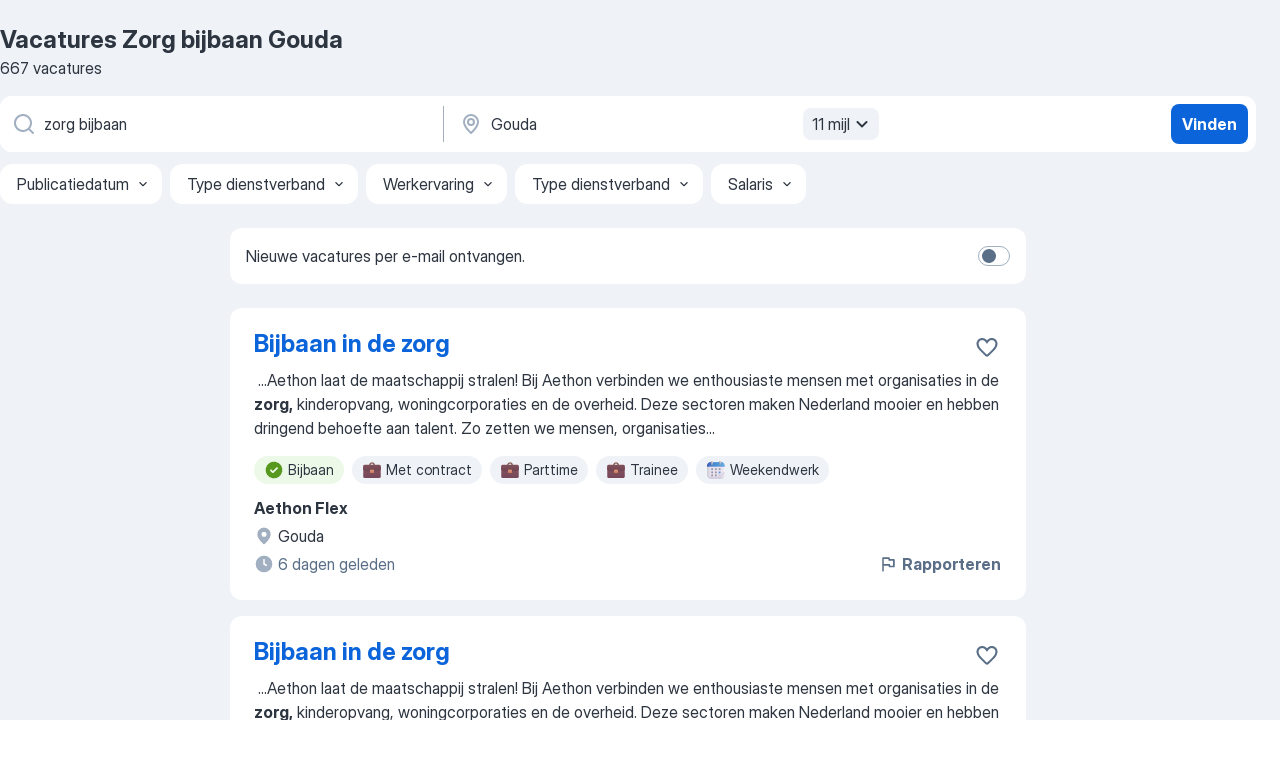

--- FILE ---
content_type: text/html
request_url: https://nl.jooble.org/vacatures-zorg-bijbaan/Gouda
body_size: 93589
content:
<!DOCTYPE html><html lang="nl" xmlns="http://www.w3.org/1999/xhtml"><head><meta charset="utf-8"><link data-chunk="app" rel="stylesheet" href="/assets/app.58b5fef6dacdb43a77d2.css"><link data-chunk="SERP" rel="stylesheet" href="/assets/SERP.167f6b45e0e92854ba2e.css"><meta name="viewport" content="width=device-width,initial-scale=1.0,maximum-scale=5" /><meta property="og:site_name" content="Jooble" /><meta property="og:locale" content="nl" /><meta property="og:type" content="website" /><meta name="msvalidate.01" content="4E93DB804C5CCCD5B3AFF7486D4B2757" /><meta name="format-detection" content="telephone=no"><link rel="preconnect" href="https://www.googletagmanager.com" /><link rel="preconnect" href="https://www.google-analytics.com" /><link rel="dns-prefetch" href="https://www.google.com" /><link rel="dns-prefetch" href="https://apis.google.com" /><link rel="dns-prefetch" href="https://connect.facebook.net" /><link rel="dns-prefetch" href="https://www.facebook.com" /><link href="https://data-nl.jooble.org/assets/fonts/inter-display.css" rel="stylesheet"><link href="https://data-nl.jooble.org/assets/fonts/segoe.css" rel="stylesheet"><link rel="apple-touch-icon" href="/assets/images/favicon/ua/apple-touch-icon.png?v=4" /><link rel="apple-touch-icon" sizes="57x57" href="/assets/images/favicon/ua/apple-touch-icon-57x57.png?v=4" /><link rel="apple-touch-icon" sizes="60x60" href="/assets/images/favicon/ua/apple-touch-icon-60x60.png?v=4" /><link rel="apple-touch-icon" sizes="72x72" href="/assets/images/favicon/ua/apple-touch-icon-72x72.png?v=4" /><link rel="apple-touch-icon" sizes="76x76" href="/assets/images/favicon/ua/apple-touch-icon-76x76.png?v=4" /><link rel="apple-touch-icon" sizes="114x114" href="/assets/images/favicon/ua/apple-touch-icon-114x114.png?v=4" /><link rel="apple-touch-icon" sizes="120x120" href="/assets/images/favicon/ua/apple-touch-icon-120x120.png?v=4" /><link rel="apple-touch-icon" sizes="144x144" href="/assets/images/favicon/ua/apple-touch-icon-144x144.png?v=4" /><link rel="apple-touch-icon" sizes="152x152" href="/assets/images/favicon/ua/apple-touch-icon-152x152.png?v=4" /><link rel="apple-touch-icon" sizes="180x180" href="/assets/images/favicon/ua/apple-touch-icon-180x180.png?v=4" /><link rel="icon" type="image/png" sizes="16x16" href="/assets/images/favicon/ua/favicon-16x16.png?v=4"><link rel="icon" type="image/png" sizes="32x32" href="/assets/images/favicon/ua/favicon-32x32.png?v=4"><link rel="icon" type="image/png" sizes="48x48" href="/assets/images/favicon/ua/android-chrome-48x48.png?v=4"><link rel="icon" type="image/png" sizes="96x96" href="/assets/images/favicon/ua/android-chrome-96x96.png?v=4"><link rel="icon" type="image/png" sizes="144x144" href="/assets/images/favicon/ua/android-chrome-144x144.png?v=4"><link rel="icon" type="image/png" sizes="192x192" href="/assets/images/favicon/ua/android-chrome-192x192.png?v=4"><link rel="icon" type="image/png" sizes="194x194" href="/assets/images/favicon/ua/favicon-194x194.png?v=4"><link rel="icon" type="image/png" sizes="256x256" href="/assets/images/favicon/ua/android-chrome-256x256.png?v=4"><link rel="icon" type="image/png" sizes="384x384" href="/assets/images/favicon/ua/android-chrome-384x384.png?v=4"><link rel="icon" type="image/png" sizes="512x512" href="/assets/images/favicon/ua/android-chrome-512x512.png?v=4"><link rel="shortcut icon" type="image/x-icon" href="/assets/images/favicon/ua/favicon-ua.ico?v=4"><link rel="icon" href="/assets/images/favicon/ua/icon.svg?v=4" sizes="any" type="image/svg+xml"><meta name="msapplication-tooltip" content="Jooble"><meta name="msapplication-config" content="/browserconfig.xml"><meta name="msapplication-TileColor" content="#ffffff"><meta name="msapplication-TileImage" content="/assets/images/favicon/ua/mstile-144x144.png?v=4"><meta name="theme-color" content="#ffffff"><meta name="ir-site-verification-token" content="-1337664224"><script type="text/javascript" charset="utf-8">(function(g,o){g[o]=g[o]||function(){(g[o]['q']=g[o]['q']||[]).push(arguments)},g[o]['t']=1*new Date})(window,'_googCsa'); </script><script>!function(){if('PerformanceLongTaskTiming' in window) {var g=window.__tti={e:[]};g.o = new PerformanceObserver(function(l){g.e = g.e.concat(l.getEntries())});g.o.observe({entryTypes:['longtask']})}}();</script><script>!function(){var e,t,n,i,r={passive:!0,capture:!0},a=new Date,o=function(){i=[],t=-1,e=null,f(addEventListener)},c=function(i,r){e||(e=r,t=i,n=new Date,f(removeEventListener),u())},u=function(){if(t>=0&&t<n-a){var r={entryType:"first-input",name:e.type,target:e.target,cancelable:e.cancelable,startTime:e.timeStamp,processingStart:e.timeStamp+t};i.forEach((function(e){e(r)})),i=[]}},s=function(e){if(e.cancelable){var t=(e.timeStamp>1e12?new Date:performance.now())-e.timeStamp;"pointerdown"==e.type?function(e,t){var n=function(){c(e,t),a()},i=function(){a()},a=function(){removeEventListener("pointerup",n,r),removeEventListener("pointercancel",i,r)};addEventListener("pointerup",n,r),addEventListener("pointercancel",i,r)}(t,e):c(t,e)}},f=function(e){["mousedown","keydown","touchstart","pointerdown"].forEach((function(t){return e(t,s,r)}))},p="hidden"===document.visibilityState?0:1/0;addEventListener("visibilitychange",(function e(t){"hidden"===document.visibilityState&&(p=t.timeStamp,removeEventListener("visibilitychange",e,!0))}),!0);o(),self.webVitals={firstInputPolyfill:function(e){i.push(e),u()},resetFirstInputPolyfill:o,get firstHiddenTime(){return p}}}();</script><title data-rh="true">Vacatures - Zorg bijbaan in Gouda (Dringend!) - Jooble</title><link data-rh="true" rel="canonical" href="https://nl.jooble.org/vacatures-zorg-bijbaan/Gouda"/><link data-rh="true" hreflang="nl-NL" rel="alternate" href="https://nl.jooble.org/vacatures-zorg-bijbaan/Gouda"/><meta data-rh="true" name="keywords" content="Vacatures Zorg bijbaan Gouda, vacatures"/><meta data-rh="true" name="description" content="Vacatures Zorg bijbaan in Gouda. Werk zoeken binnen 179.000+ actuele jobs. Snel &amp; eenvoudig. Beste werkgevers in Gouda. Fulltime baan, parttime baan, tijdelijke baan. Competitief salaris. Vacature-alert. Werk vinden: Zorg bijbaan - is makkelijk!"/><meta data-rh="true" property="og:image" content="/assets/images/open_graph/og_image.png"/><meta data-rh="true" property="og:url" content="https://nl.jooble.org/vacatures-zorg-bijbaan/Gouda"/><meta data-rh="true" property="og:title" content="Vacatures - Zorg bijbaan in Gouda (Dringend!) - Jooble"/><meta data-rh="true" property="og:description" content="Vacatures Zorg bijbaan in Gouda. Werk zoeken binnen 179.000+ actuele jobs. Snel &amp; eenvoudig. Beste werkgevers in Gouda. Fulltime baan, parttime baan, tijdelijke baan. Competitief salaris. Vacature-alert. Werk vinden: Zorg bijbaan - is makkelijk!"/><script data-rh="true" type="application/ld+json">{"@context":"https://schema.org","@type":"BreadcrumbList","itemListElement":[[{"@type":"ListItem","position":1,"item":{"@id":"https://nl.jooble.org","name":"Vacatures"}},{"@type":"ListItem","position":2,"item":{"@id":"https://nl.jooble.org/vacatures/Gouda","name":"Vacatures Gouda"}},{"@type":"ListItem","position":3,"item":{"@id":"https://nl.jooble.org/vacatures-zorg-bijbaan","name":"Zorg bijbaan"}},{"@type":"ListItem","position":4,"item":{"name":"Zorg bijbaan Gouda"}}]]}</script><script data-rh="true" type="application/ld+json">{"@context":"https://schema.org","@type":"ItemList","numberOfItems":667,"itemListElement":[[{"@type":"ListItem","position":1,"url":"https://nl.jooble.org/jdp/-1797011221607576947"},{"@type":"ListItem","position":2,"url":"https://nl.jooble.org/jdp/-7160669201972059575"},{"@type":"ListItem","position":3,"url":"https://nl.jooble.org/jdp/-55365432184682139"},{"@type":"ListItem","position":4,"url":"https://nl.jooble.org/jdp/-1226013023241731864"},{"@type":"ListItem","position":5,"url":"https://nl.jooble.org/jdp/-9103850396889383882"},{"@type":"ListItem","position":6,"url":"https://nl.jooble.org/jdp/-7297007017308794375"},{"@type":"ListItem","position":7,"url":"https://nl.jooble.org/jdp/-2794986462642013636"},{"@type":"ListItem","position":8,"url":"https://nl.jooble.org/jdp/-3541923477934672512"},{"@type":"ListItem","position":9,"url":"https://nl.jooble.org/jdp/7290630339733773644"},{"@type":"ListItem","position":10,"url":"https://nl.jooble.org/jdp/-6572015862896195111"},{"@type":"ListItem","position":11,"url":"https://nl.jooble.org/desc/7687054791268022025"},{"@type":"ListItem","position":12,"url":"https://nl.jooble.org/jdp/3045396245896322140"},{"@type":"ListItem","position":13,"url":"https://nl.jooble.org/jdp/5759864324947311425"},{"@type":"ListItem","position":14,"url":"https://nl.jooble.org/jdp/6827017627900492221"},{"@type":"ListItem","position":15,"url":"https://nl.jooble.org/desc/-4961795192542273165"},{"@type":"ListItem","position":16,"url":"https://nl.jooble.org/desc/8004321954063947671"},{"@type":"ListItem","position":17,"url":"https://nl.jooble.org/jdp/3945439452960993658"},{"@type":"ListItem","position":18,"url":"https://nl.jooble.org/desc/6260002110228924926"},{"@type":"ListItem","position":19,"url":"https://nl.jooble.org/desc/7189320256024352591"},{"@type":"ListItem","position":20,"url":"https://nl.jooble.org/desc/-8384032279482296330"},{"@type":"ListItem","position":21,"url":"https://nl.jooble.org/desc/-2723053770568289070"},{"@type":"ListItem","position":22,"url":"https://nl.jooble.org/jdp/-5252754764597118754"},{"@type":"ListItem","position":23,"url":"https://nl.jooble.org/desc/-7620810375809000298"},{"@type":"ListItem","position":24,"url":"https://nl.jooble.org/jdp/6170611172523903925"},{"@type":"ListItem","position":25,"url":"https://nl.jooble.org/jdp/-6027495824590205922"},{"@type":"ListItem","position":26,"url":"https://nl.jooble.org/desc/54323552772720502"},{"@type":"ListItem","position":27,"url":"https://nl.jooble.org/desc/3573738485222517719"},{"@type":"ListItem","position":28,"url":"https://nl.jooble.org/desc/356756636259474022"},{"@type":"ListItem","position":29,"url":"https://nl.jooble.org/desc/8988019431266272166"},{"@type":"ListItem","position":30,"url":"https://nl.jooble.org/desc/-3331177220853421102"}]]}</script></head><body ondragstart="return false"><div id="app"><div class="zR2N9v"><div class="_1G2nM4"><div></div><div id="serpContainer" class="_0CG45k"><div class="+MdXgT"><header class="VavEB9"><div class="qD9dwK"><h1 class="_518B8Z">Vacatures Zorg bijbaan Gouda</h1><div company="p" class="cXVOTD">667 vacatures</div></div><div class=""><form class="CXE+FW" data-test-name="_searchForm"><div class="tXoMlu"><div class="kySr3o EIHqTW"><div class="H-KSNn"><div class="Y6LTZC RKazSn"><div class="_0vIToK"><svg class="BC4g2E abyhUO gexuVd kPZVKg"><use xlink:href="/assets/sprite.1oxueCVBzlo-hocQRlhy.svg#icon-magnifier-usage"></use></svg><input id="input_:R55j8h:" class="_2cXMBT aHpE4r _5sX2B+" placeholder="Ik zoek vacatures..." type="text" spellcheck="false" name="keyword" autoComplete="off" autoCapitalize="off" data-test-name="_searchFormKeywordInput" aria-label="Wat voor functie zoek je?" value="zorg bijbaan"/></div></div></div></div><div class="kySr3o _9+Weu7"><div class="H-KSNn"><div class="Y6LTZC RKazSn"><div class="_0vIToK"><svg class="BC4g2E abyhUO gexuVd kPZVKg"><use xlink:href="/assets/sprite.1oxueCVBzlo-hocQRlhy.svg#icon-map_marker-usage"></use></svg><input id="tbRegion" class="_2cXMBT aHpE4r _5sX2B+" placeholder="In de regio..." type="text" spellcheck="false" name="region" autoComplete="off" autoCapitalize="off" data-test-name="_searchFormRegionInput" aria-label="Voer de stad in waarin je werk zoekt." value="Gouda"/></div><div class="hQwOE1"><div class="-xWR9w" data-test-name="_radiusSelect"><button type="button" class="VMdYVt i6dNg1 oUsVL7 -A9fYs mO9zne">11 mijl<span class="njVmSf"><svg class="KaSFrq JAzKjj GM7Sgs MQl7R9"><use xlink:href="/assets/sprite.1oxueCVBzlo-hocQRlhy.svg#icon-chevron_down-usage"></use></svg></span></button></div></div></div></div></div></div><button type="submit" class="VMdYVt i6dNg1 oUsVL7 xVPKbj ZuTpxY">Vinden</button></form></div><div class="p7hDF8"><div class="apmZrt" data-test-name="_smartTagsFilter" role="region" aria-label="Filters"><button type="button" class="wYznI5"><span class="_1apRDx">Publicatiedatum</span><svg class="KaSFrq DuJhnH GM7Sgs _398Jb4"><use xlink:href="/assets/sprite.1oxueCVBzlo-hocQRlhy.svg#icon-chevron_down-usage"></use></svg></button><button type="button" class="wYznI5"><span class="_1apRDx">Type dienstverband</span><svg class="KaSFrq DuJhnH GM7Sgs _398Jb4"><use xlink:href="/assets/sprite.1oxueCVBzlo-hocQRlhy.svg#icon-chevron_down-usage"></use></svg></button><button type="button" class="wYznI5"><span class="_1apRDx">Werkervaring</span><svg class="KaSFrq DuJhnH GM7Sgs _398Jb4"><use xlink:href="/assets/sprite.1oxueCVBzlo-hocQRlhy.svg#icon-chevron_down-usage"></use></svg></button><button type="button" class="wYznI5"><span class="_1apRDx">Type dienstverband</span><svg class="KaSFrq DuJhnH GM7Sgs _398Jb4"><use xlink:href="/assets/sprite.1oxueCVBzlo-hocQRlhy.svg#icon-chevron_down-usage"></use></svg></button><button type="button" class="wYznI5"><span class="_1apRDx">Salaris</span><svg class="KaSFrq DuJhnH GM7Sgs _398Jb4"><use xlink:href="/assets/sprite.1oxueCVBzlo-hocQRlhy.svg#icon-chevron_down-usage"></use></svg></button></div></div></header><div class="y+s7YY"><div class="Amjssv"><main class="toVmC+" role="main"><div class="NeCPdn" id="topBarContainer"><div class="dKIuea"><div class="pfddcp xPgV1+"><div class="Z7rxKJ"><span class="ahUpuK">Nieuwe vacatures per e-mail ontvangen.</span><div class="rV3P9b H6hBvI RDT4pD seXaaO"><input id="SubscriptionSwitcher" type="checkbox" tabindex="-1" aria-label="SubscriptionSwitcher"/><label for="SubscriptionSwitcher" tabindex="0" role="switch" aria-checked="false" data-focus-target="SubscriptionSwitcher"><span data-switch="pill" data-caption="false"><span data-switch="round"></span></span></label></div></div></div></div></div><div class="bXbgrv" id="serpContent"><div><div class="infinite-scroll-component__outerdiv"><div class="infinite-scroll-component ZbPfXY _serpContentBlock" style="height:auto;overflow:auto;-webkit-overflow-scrolling:touch"><div><ul class="kiBEcn"><li></li><li><div id="-1797011221607576947" data-test-name="_jobCard" class="+n4WEb rHG1ci"><div class="_9q4Aij"><h2 class="jA9gFS dUatPc"><a class="_8w9Ce2 tUC4Fj _6i4Nb0 wtCvxI job_card_link" target="_blank" href="https://nl.jooble.org/jdp/-1797011221607576947">Bijbaan in de zorg</a></h2><div class="_5A-eEY"><div class="Bdpujj"><button type="button" class="ZapzXe _9WpygY XEfYdx JFkX+L vMdXr7 RNbuqd" data-test-name="jobFavoritesButton__-1797011221607576947" aria-label="Vacature toevoegen aan favorieten"><span class="H2e2t1 +gVFyQ"><svg class="KaSFrq JAzKjj _0ng4na"><use xlink:href="/assets/sprite.1oxueCVBzlo-hocQRlhy.svg#icon-heart_outline-usage"></use></svg></span></button></div></div></div><div><div class="QZH8mt"><div class="GEyos4">&nbsp;...<span>Aethon laat de maatschappij stralen!
 Bij Aethon verbinden we enthousiaste mensen met organisaties in de </span><b>zorg,</b><span> kinderopvang, woningcorporaties en de overheid. Deze sectoren maken Nederland mooier en hebben dringend behoefte aan talent. Zo zetten we mensen, organisaties</span>...&nbsp;</div><div class="rvi8+s"><div class="tXxXy-"><div data-name="bijverdienste" data-test-name="_highlightedTag" class="K8ZLnh tag fT460t"><svg class="KaSFrq DuJhnH GeatqJ"><use xlink:href="/assets/sprite.1oxueCVBzlo-hocQRlhy.svg#icon-check_match-usage"></use></svg>Bijbaan</div><div data-name="contract" data-test-name="_jobTag" class="K8ZLnh tag _7Amkfs"><div class="uE1IG0" style="background-image:url(/assets/images/tagIconsNew/emoji_briefcase.svg)"></div>Met contract</div><div data-name="parttime_baan" data-test-name="_jobTag" class="K8ZLnh tag _7Amkfs"><div class="uE1IG0" style="background-image:url(/assets/images/tagIconsNew/emoji_briefcase.svg)"></div>Parttime</div><div data-name="trainee" data-test-name="_jobTag" class="K8ZLnh tag _7Amkfs"><div class="uE1IG0" style="background-image:url(/assets/images/tagIconsNew/emoji_briefcase.svg)"></div>Trainee</div><div data-name="weekendwerk" data-test-name="_jobTag" class="K8ZLnh tag _7Amkfs"><div class="uE1IG0" style="background-image:url(/assets/images/tagIconsNew/emoji_tear_off_calendar.svg)"></div>Weekendwerk</div><div data-name="zonder_weekendwerk" data-test-name="_jobTag" class="K8ZLnh tag _7Amkfs"><div class="uE1IG0" style="background-image:url(/assets/images/tagIconsNew/emoji_tear_off_calendar.svg)"></div>Geen weekendwerk</div></div></div></div><div class="L4BhzZ wrapper__new_tags_design bLrJMm"><div class="j+648w"><button type="button" class="ZapzXe _9WpygY JFkX+L vMdXr7 _9ofHq7" data-test-name="_reportJobButtonSerp"><span class="H2e2t1 w87w0E"><svg class="KaSFrq xY3sEm _0ng4na cS9jE1"><use xlink:href="/assets/sprite.1oxueCVBzlo-hocQRlhy.svg#icon-flag-usage"></use></svg></span>Rapporteren</button></div><div class="E6E0jY"><div class="pXyhD4 VeoRvG"><div class="heru4z"><p class="z6WlhX" data-test-name="_companyName">Aethon Flex</p></div></div><div class="blapLw gj1vO6 fhg31q nxYYVJ" tabindex="-1"><svg class="BC4g2E c6AqqO gexuVd kE3ssB DlQ0Ty icon_gray_soft mdorqd"><use xlink:href="/assets/sprite.1oxueCVBzlo-hocQRlhy.svg#icon-map_marker_filled-usage"></use></svg><div class="caption NTRJBV">Gouda</div></div><div class="blapLw gj1vO6 fhg31q fGYTou"><svg class="BC4g2E c6AqqO gexuVd kE3ssB DlQ0Ty icon_gray_soft jjtReA"><use xlink:href="/assets/sprite.1oxueCVBzlo-hocQRlhy.svg#icon-clock_filled-usage"></use></svg><div class="caption Vk-5Da">6 dagen geleden</div></div></div></div></div></div></li><li><div id="-7160669201972059575" data-test-name="_jobCard" class="+n4WEb rHG1ci"><div class="_9q4Aij"><h2 class="jA9gFS dUatPc"><a class="_8w9Ce2 tUC4Fj _6i4Nb0 wtCvxI job_card_link" target="_blank" href="https://nl.jooble.org/jdp/-7160669201972059575">Bijbaan in de zorg</a></h2><div class="_5A-eEY"><div class="Bdpujj"><button type="button" class="ZapzXe _9WpygY XEfYdx JFkX+L vMdXr7 RNbuqd" data-test-name="jobFavoritesButton__-7160669201972059575" aria-label="Vacature toevoegen aan favorieten"><span class="H2e2t1 +gVFyQ"><svg class="KaSFrq JAzKjj _0ng4na"><use xlink:href="/assets/sprite.1oxueCVBzlo-hocQRlhy.svg#icon-heart_outline-usage"></use></svg></span></button></div></div></div><div><div class="QZH8mt"><div class="GEyos4">&nbsp;...<span>Aethon laat de maatschappij stralen!
 Bij Aethon verbinden we enthousiaste mensen met organisaties in de </span><b>zorg,</b><span> kinderopvang, woningcorporaties en de overheid. Deze sectoren maken Nederland mooier en hebben dringend behoefte aan talent. Zo zetten we mensen, organisaties</span>...&nbsp;</div><div class="rvi8+s"><div class="tXxXy-"><div data-name="bijverdienste" data-test-name="_highlightedTag" class="K8ZLnh tag fT460t"><svg class="KaSFrq DuJhnH GeatqJ"><use xlink:href="/assets/sprite.1oxueCVBzlo-hocQRlhy.svg#icon-check_match-usage"></use></svg>Bijbaan</div><div data-name="contract" data-test-name="_jobTag" class="K8ZLnh tag _7Amkfs"><div class="uE1IG0" style="background-image:url(/assets/images/tagIconsNew/emoji_briefcase.svg)"></div>Met contract</div><div data-name="parttime_baan" data-test-name="_jobTag" class="K8ZLnh tag _7Amkfs"><div class="uE1IG0" style="background-image:url(/assets/images/tagIconsNew/emoji_briefcase.svg)"></div>Parttime</div><div data-name="trainee" data-test-name="_jobTag" class="K8ZLnh tag _7Amkfs"><div class="uE1IG0" style="background-image:url(/assets/images/tagIconsNew/emoji_briefcase.svg)"></div>Trainee</div><div data-name="weekendwerk" data-test-name="_jobTag" class="K8ZLnh tag _7Amkfs"><div class="uE1IG0" style="background-image:url(/assets/images/tagIconsNew/emoji_tear_off_calendar.svg)"></div>Weekendwerk</div><div data-name="zonder_weekendwerk" data-test-name="_jobTag" class="K8ZLnh tag _7Amkfs"><div class="uE1IG0" style="background-image:url(/assets/images/tagIconsNew/emoji_tear_off_calendar.svg)"></div>Geen weekendwerk</div></div></div></div><div class="L4BhzZ wrapper__new_tags_design bLrJMm"><div class="j+648w"><button type="button" class="ZapzXe _9WpygY JFkX+L vMdXr7 _9ofHq7" data-test-name="_reportJobButtonSerp"><span class="H2e2t1 w87w0E"><svg class="KaSFrq xY3sEm _0ng4na cS9jE1"><use xlink:href="/assets/sprite.1oxueCVBzlo-hocQRlhy.svg#icon-flag-usage"></use></svg></span>Rapporteren</button></div><div class="E6E0jY"><div class="pXyhD4 VeoRvG"><div class="heru4z"><p class="z6WlhX" data-test-name="_companyName">Aethon Flex</p></div></div><div class="blapLw gj1vO6 fhg31q nxYYVJ" tabindex="-1"><svg class="BC4g2E c6AqqO gexuVd kE3ssB DlQ0Ty icon_gray_soft mdorqd"><use xlink:href="/assets/sprite.1oxueCVBzlo-hocQRlhy.svg#icon-map_marker_filled-usage"></use></svg><div class="caption NTRJBV">Waddinxveen</div></div><div class="blapLw gj1vO6 fhg31q fGYTou"><svg class="BC4g2E c6AqqO gexuVd kE3ssB DlQ0Ty icon_gray_soft jjtReA"><use xlink:href="/assets/sprite.1oxueCVBzlo-hocQRlhy.svg#icon-clock_filled-usage"></use></svg><div class="caption Vk-5Da">6 dagen geleden</div></div></div></div></div></div></li><li><div id="-55365432184682139" data-test-name="_jobCard" class="+n4WEb rHG1ci"><div class="_9q4Aij"><h2 class="jA9gFS dUatPc"><a class="_8w9Ce2 tUC4Fj _6i4Nb0 wtCvxI job_card_link" target="_blank" href="https://nl.jooble.org/jdp/-55365432184682139">Klinisch psycholoog</a></h2><div class="_5A-eEY"><div class="Bdpujj"><button type="button" class="ZapzXe _9WpygY XEfYdx JFkX+L vMdXr7 RNbuqd" data-test-name="jobFavoritesButton__-55365432184682139" aria-label="Vacature toevoegen aan favorieten"><span class="H2e2t1 +gVFyQ"><svg class="KaSFrq JAzKjj _0ng4na"><use xlink:href="/assets/sprite.1oxueCVBzlo-hocQRlhy.svg#icon-heart_outline-usage"></use></svg></span></button></div></div></div><div><div class="QZH8mt"><p class="b97WnG">€ 6.798 - € 9.442 per maand</p><div class="GEyos4">&nbsp;...<span>en bewaakt de inhoud en voortgang van het behandeltraject. In de rol van regiebehandelaar draag je eindverantwoordelijkheid voor de </span><b>zorg </b><span>van jouw cliënten en voor cliënten binnen het team. 
 Dagelijks stem je af met collega’s uit verschillende disciplines. Je kijkt verder</span>...&nbsp;</div><div class="rvi8+s"><div class="tXxXy-"><div data-name="suggested" data-test-name="_highlightedTag" class="K8ZLnh tag fT460t"><svg class="KaSFrq DuJhnH GeatqJ"><use xlink:href="/assets/sprite.1oxueCVBzlo-hocQRlhy.svg#icon-check_match-usage"></use></svg>Aanbevolen</div><div data-name="fulltime" data-test-name="_jobTag" class="K8ZLnh tag _7Amkfs"><div class="uE1IG0" style="background-image:url(/assets/images/tagIconsNew/emoji_briefcase.svg)"></div>Fulltime</div><div data-name="parttime_baan" data-test-name="_jobTag" class="K8ZLnh tag _7Amkfs"><div class="uE1IG0" style="background-image:url(/assets/images/tagIconsNew/emoji_briefcase.svg)"></div>Parttime</div><div data-name="tijdelijk_werk" data-test-name="_jobTag" class="K8ZLnh tag _7Amkfs"><div class="uE1IG0" style="background-image:url(/assets/images/tagIconsNew/emoji_briefcase.svg)"></div>Tijdelijk</div><div data-name="vast_contract" data-test-name="_jobTag" class="K8ZLnh tag _7Amkfs"><div class="uE1IG0" style="background-image:url(/assets/images/tagIconsNew/emoji_briefcase.svg)"></div>Met vast contract</div><div data-name="24_uur_week" data-test-name="_jobTag" class="K8ZLnh tag _7Amkfs"><div class="uE1IG0" style="background-image:url(/assets/images/tagIconsNew/emoji_tear_off_calendar.svg)"></div>24 uur week</div></div></div></div><div class="L4BhzZ wrapper__new_tags_design bLrJMm"><div class="j+648w"><button type="button" class="ZapzXe _9WpygY JFkX+L vMdXr7 _9ofHq7" data-test-name="_reportJobButtonSerp"><span class="H2e2t1 w87w0E"><svg class="KaSFrq xY3sEm _0ng4na cS9jE1"><use xlink:href="/assets/sprite.1oxueCVBzlo-hocQRlhy.svg#icon-flag-usage"></use></svg></span>Rapporteren</button></div><div class="E6E0jY"><div class="pXyhD4 VeoRvG"><div class="heru4z"><p class="z6WlhX" data-test-name="_companyName">BKV</p></div></div><div class="blapLw gj1vO6 fhg31q nxYYVJ" tabindex="-1"><svg class="BC4g2E c6AqqO gexuVd kE3ssB DlQ0Ty icon_gray_soft mdorqd"><use xlink:href="/assets/sprite.1oxueCVBzlo-hocQRlhy.svg#icon-map_marker_filled-usage"></use></svg><div class="caption NTRJBV">Gouda</div></div><div class="blapLw gj1vO6 fhg31q fGYTou"><svg class="BC4g2E c6AqqO gexuVd kE3ssB DlQ0Ty icon_gray_soft jjtReA"><use xlink:href="/assets/sprite.1oxueCVBzlo-hocQRlhy.svg#icon-clock_filled-usage"></use></svg><div class="caption Vk-5Da">6 uur geleden</div></div></div></div></div></div></li><li><div id="-1226013023241731864" data-test-name="_jobCard" class="+n4WEb rHG1ci"><div class="_9q4Aij"><h2 class="jA9gFS dUatPc"><a class="_8w9Ce2 tUC4Fj _6i4Nb0 wtCvxI job_card_link" target="_blank" href="https://nl.jooble.org/jdp/-1226013023241731864">Bijbaan in de zorg</a></h2><div class="_5A-eEY"><div class="Bdpujj"><button type="button" class="ZapzXe _9WpygY XEfYdx JFkX+L vMdXr7 RNbuqd" data-test-name="jobFavoritesButton__-1226013023241731864" aria-label="Vacature toevoegen aan favorieten"><span class="H2e2t1 +gVFyQ"><svg class="KaSFrq JAzKjj _0ng4na"><use xlink:href="/assets/sprite.1oxueCVBzlo-hocQRlhy.svg#icon-heart_outline-usage"></use></svg></span></button></div></div></div><div><div class="QZH8mt"><p class="b97WnG">€ 27,81 per uur</p><div class="GEyos4">&nbsp;...<span>Aethon laat de maatschappij stralen!
 Bij Aethon verbinden we enthousiaste mensen met organisaties in de </span><b>zorg,</b><span> kinderopvang, woningcorporaties en de overheid. Deze sectoren maken Nederland mooier en hebben dringend behoefte aan talent. Zo zetten we mensen, organisaties</span>...&nbsp;</div><div class="rvi8+s"><div class="tXxXy-"><div data-name="bijverdienste" data-test-name="_highlightedTag" class="K8ZLnh tag fT460t"><svg class="KaSFrq DuJhnH GeatqJ"><use xlink:href="/assets/sprite.1oxueCVBzlo-hocQRlhy.svg#icon-check_match-usage"></use></svg>Bijbaan</div><div data-name="uurloon" data-test-name="_jobTag" class="K8ZLnh tag _7Amkfs"><div class="uE1IG0" style="background-image:url(/assets/images/tagIconsNew/emoji_dollar_banknote.svg)"></div>Uurloon</div><div data-name="parttime_baan" data-test-name="_jobTag" class="K8ZLnh tag _7Amkfs"><div class="uE1IG0" style="background-image:url(/assets/images/tagIconsNew/emoji_briefcase.svg)"></div>Parttime</div><div data-name="trainee" data-test-name="_jobTag" class="K8ZLnh tag _7Amkfs"><div class="uE1IG0" style="background-image:url(/assets/images/tagIconsNew/emoji_briefcase.svg)"></div>Trainee</div><div data-name="weekendwerk" data-test-name="_jobTag" class="K8ZLnh tag _7Amkfs"><div class="uE1IG0" style="background-image:url(/assets/images/tagIconsNew/emoji_tear_off_calendar.svg)"></div>Weekendwerk</div><div data-name="zonder_weekendwerk" data-test-name="_jobTag" class="K8ZLnh tag _7Amkfs"><div class="uE1IG0" style="background-image:url(/assets/images/tagIconsNew/emoji_tear_off_calendar.svg)"></div>Geen weekendwerk</div></div></div></div><div class="L4BhzZ wrapper__new_tags_design bLrJMm"><div class="j+648w"><button type="button" class="ZapzXe _9WpygY JFkX+L vMdXr7 _9ofHq7" data-test-name="_reportJobButtonSerp"><span class="H2e2t1 w87w0E"><svg class="KaSFrq xY3sEm _0ng4na cS9jE1"><use xlink:href="/assets/sprite.1oxueCVBzlo-hocQRlhy.svg#icon-flag-usage"></use></svg></span>Rapporteren</button></div><div class="E6E0jY"><div class="pXyhD4 VeoRvG"><div class="heru4z"><p class="z6WlhX" data-test-name="_companyName">Aethon Flex</p></div></div><div class="blapLw gj1vO6 fhg31q nxYYVJ" tabindex="-1"><svg class="BC4g2E c6AqqO gexuVd kE3ssB DlQ0Ty icon_gray_soft mdorqd"><use xlink:href="/assets/sprite.1oxueCVBzlo-hocQRlhy.svg#icon-map_marker_filled-usage"></use></svg><div class="caption NTRJBV">Krimpen aan den IJssel</div></div><div class="blapLw gj1vO6 fhg31q fGYTou"><svg class="BC4g2E c6AqqO gexuVd kE3ssB DlQ0Ty icon_gray_soft jjtReA"><use xlink:href="/assets/sprite.1oxueCVBzlo-hocQRlhy.svg#icon-clock_filled-usage"></use></svg><div class="caption Vk-5Da">12 dagen geleden</div></div></div></div></div></div></li><li><div id="-9103850396889383882" data-test-name="_jobCard" class="+n4WEb rHG1ci"><div class="_9q4Aij"><h2 class="jA9gFS dUatPc"><a class="_8w9Ce2 tUC4Fj _6i4Nb0 wtCvxI job_card_link" target="_blank" href="https://nl.jooble.org/jdp/-9103850396889383882">Begeleider Jeugdzorg</a></h2><div class="_5A-eEY"><div class="Bdpujj"><button type="button" class="ZapzXe _9WpygY XEfYdx JFkX+L vMdXr7 RNbuqd" data-test-name="jobFavoritesButton__-9103850396889383882" aria-label="Vacature toevoegen aan favorieten"><span class="H2e2t1 +gVFyQ"><svg class="KaSFrq JAzKjj _0ng4na"><use xlink:href="/assets/sprite.1oxueCVBzlo-hocQRlhy.svg#icon-heart_outline-usage"></use></svg></span></button></div></div></div><div><div class="QZH8mt"><div class="GEyos4">&nbsp;...<span>meebrengt: 
 Minstens 3 jaar ervaring (als begeleider) in de jeugdzorg 
 MBO 4 of hoger (Sociaal Pedagogisch Werk, Maatschappelijke </span><b>Zorg,</b><span> HBO Pedagogiek, Sociaal werk, Social work of gelijkwaardig)
 Lef, empathie en een beetje rebelsheid 
 Een stevige basis én de</span>...&nbsp;</div><div class="rvi8+s"><div class="tXxXy-"><div data-name="suggested" data-test-name="_highlightedTag" class="K8ZLnh tag fT460t"><svg class="KaSFrq DuJhnH GeatqJ"><use xlink:href="/assets/sprite.1oxueCVBzlo-hocQRlhy.svg#icon-check_match-usage"></use></svg>Aanbevolen</div></div></div></div><div class="L4BhzZ wrapper__new_tags_design bLrJMm"><div class="j+648w"><button type="button" class="ZapzXe _9WpygY JFkX+L vMdXr7 _9ofHq7" data-test-name="_reportJobButtonSerp"><span class="H2e2t1 w87w0E"><svg class="KaSFrq xY3sEm _0ng4na cS9jE1"><use xlink:href="/assets/sprite.1oxueCVBzlo-hocQRlhy.svg#icon-flag-usage"></use></svg></span>Rapporteren</button></div><div class="E6E0jY"><div class="blapLw gj1vO6 fhg31q nxYYVJ" tabindex="-1"><svg class="BC4g2E c6AqqO gexuVd kE3ssB DlQ0Ty icon_gray_soft mdorqd"><use xlink:href="/assets/sprite.1oxueCVBzlo-hocQRlhy.svg#icon-map_marker_filled-usage"></use></svg><div class="caption NTRJBV">Gouda</div></div><div class="blapLw gj1vO6 fhg31q fGYTou"><svg class="BC4g2E c6AqqO gexuVd kE3ssB DlQ0Ty icon_gray_soft jjtReA"><use xlink:href="/assets/sprite.1oxueCVBzlo-hocQRlhy.svg#icon-clock_filled-usage"></use></svg><div class="caption Vk-5Da">26 dagen geleden</div></div></div></div></div></div></li><li><div id="-7297007017308794375" data-test-name="_jobCard" class="+n4WEb rHG1ci"><div class="_9q4Aij"><h2 class="jA9gFS dUatPc"><a class="_8w9Ce2 tUC4Fj _6i4Nb0 wtCvxI job_card_link" target="_blank" href="https://nl.jooble.org/jdp/-7297007017308794375">GZ-psycholoog</a></h2><div class="_5A-eEY"><div class="Bdpujj"><button type="button" class="ZapzXe _9WpygY XEfYdx JFkX+L vMdXr7 RNbuqd" data-test-name="jobFavoritesButton__-7297007017308794375" aria-label="Vacature toevoegen aan favorieten"><span class="H2e2t1 +gVFyQ"><svg class="KaSFrq JAzKjj _0ng4na"><use xlink:href="/assets/sprite.1oxueCVBzlo-hocQRlhy.svg#icon-heart_outline-usage"></use></svg></span></button></div></div></div><div><div class="QZH8mt"><p class="b97WnG">€ 6.716 per maand</p><div class="GEyos4">&nbsp;...<span>GZ-psycholoog  
 Jij bent GZ-psycholoog die graag afwisselend werkt met verschillende doelgroepen en zich betrokken voelt bij </span><b>zorg </b><span>met diepgang. 
 Jouw nieuwe baan 
 Als GZ-psycholoog werk jij met mensen die ondersteuning zoeken bij verslaving, psychische klachten</span>...&nbsp;</div><div class="rvi8+s"><div class="tXxXy-"><div data-name="suggested" data-test-name="_highlightedTag" class="K8ZLnh tag fT460t"><svg class="KaSFrq DuJhnH GeatqJ"><use xlink:href="/assets/sprite.1oxueCVBzlo-hocQRlhy.svg#icon-check_match-usage"></use></svg>Aanbevolen</div><div data-name="fulltime" data-test-name="_jobTag" class="K8ZLnh tag _7Amkfs"><div class="uE1IG0" style="background-image:url(/assets/images/tagIconsNew/emoji_briefcase.svg)"></div>Fulltime</div><div data-name="24_uur_week" data-test-name="_jobTag" class="K8ZLnh tag _7Amkfs"><div class="uE1IG0" style="background-image:url(/assets/images/tagIconsNew/emoji_tear_off_calendar.svg)"></div>24 uur week</div></div></div></div><div class="L4BhzZ wrapper__new_tags_design bLrJMm"><div class="j+648w"><button type="button" class="ZapzXe _9WpygY JFkX+L vMdXr7 _9ofHq7" data-test-name="_reportJobButtonSerp"><span class="H2e2t1 w87w0E"><svg class="KaSFrq xY3sEm _0ng4na cS9jE1"><use xlink:href="/assets/sprite.1oxueCVBzlo-hocQRlhy.svg#icon-flag-usage"></use></svg></span>Rapporteren</button></div><div class="E6E0jY"><div class="pXyhD4 VeoRvG"><div class="heru4z"><p class="z6WlhX" data-test-name="_companyName">BKV</p></div></div><div class="blapLw gj1vO6 fhg31q nxYYVJ" tabindex="-1"><svg class="BC4g2E c6AqqO gexuVd kE3ssB DlQ0Ty icon_gray_soft mdorqd"><use xlink:href="/assets/sprite.1oxueCVBzlo-hocQRlhy.svg#icon-map_marker_filled-usage"></use></svg><div class="caption NTRJBV">Gouda</div></div><div class="blapLw gj1vO6 fhg31q fGYTou"><svg class="BC4g2E c6AqqO gexuVd kE3ssB DlQ0Ty icon_gray_soft jjtReA"><use xlink:href="/assets/sprite.1oxueCVBzlo-hocQRlhy.svg#icon-clock_filled-usage"></use></svg><div class="caption Vk-5Da">maand geleden</div></div></div></div></div></div></li><li><div id="-2794986462642013636" data-test-name="_jobCard" class="+n4WEb rHG1ci"><div class="_9q4Aij"><h2 class="jA9gFS dUatPc"><a class="_8w9Ce2 tUC4Fj _6i4Nb0 wtCvxI job_card_link" target="_blank" href="https://nl.jooble.org/jdp/-2794986462642013636">Verzorgende IG</a></h2><div class="_5A-eEY"><div class="Bdpujj"><button type="button" class="ZapzXe _9WpygY XEfYdx JFkX+L vMdXr7 RNbuqd" data-test-name="jobFavoritesButton__-2794986462642013636" aria-label="Vacature toevoegen aan favorieten"><span class="H2e2t1 +gVFyQ"><svg class="KaSFrq JAzKjj _0ng4na"><use xlink:href="/assets/sprite.1oxueCVBzlo-hocQRlhy.svg#icon-heart_outline-usage"></use></svg></span></button></div></div></div><div><div class="QZH8mt"><div class="GEyos4">&nbsp;...<span>van zorginstellingen die daar op dat moment extra ondersteuning bij kunnen gebruiken. Deze cliënten hebben bijvoorbeeld intensieve </span><b>zorg </b><span>nodig of vertonen moeilijk verstaanbaar gedrag. Dat betekent dat je de ingewikkeldste en uitdagendste zorg biedt in jouw werkveld. Dat</span>...&nbsp;</div><div class="rvi8+s"><div class="tXxXy-"><div data-name="suggested" data-test-name="_highlightedTag" class="K8ZLnh tag fT460t"><svg class="KaSFrq DuJhnH GeatqJ"><use xlink:href="/assets/sprite.1oxueCVBzlo-hocQRlhy.svg#icon-check_match-usage"></use></svg>Aanbevolen</div><div data-name="vast_contract" data-test-name="_jobTag" class="K8ZLnh tag _7Amkfs"><div class="uE1IG0" style="background-image:url(/assets/images/tagIconsNew/emoji_briefcase.svg)"></div>Met vast contract</div><div data-name="fysiek" data-test-name="_jobTag" class="K8ZLnh tag _7Amkfs"><div class="uE1IG0" style="background-image:url(/assets/images/tagIconsNew/emoji_round_pushpin.svg)"></div>Fysiekwerk</div></div></div></div><div class="L4BhzZ wrapper__new_tags_design bLrJMm"><div class="j+648w"><button type="button" class="ZapzXe _9WpygY JFkX+L vMdXr7 _9ofHq7" data-test-name="_reportJobButtonSerp"><span class="H2e2t1 w87w0E"><svg class="KaSFrq xY3sEm _0ng4na cS9jE1"><use xlink:href="/assets/sprite.1oxueCVBzlo-hocQRlhy.svg#icon-flag-usage"></use></svg></span>Rapporteren</button></div><div class="E6E0jY"><div class="blapLw gj1vO6 fhg31q nxYYVJ" tabindex="-1"><svg class="BC4g2E c6AqqO gexuVd kE3ssB DlQ0Ty icon_gray_soft mdorqd"><use xlink:href="/assets/sprite.1oxueCVBzlo-hocQRlhy.svg#icon-map_marker_filled-usage"></use></svg><div class="caption NTRJBV">Gouda</div></div><div class="blapLw gj1vO6 fhg31q fGYTou"><svg class="BC4g2E c6AqqO gexuVd kE3ssB DlQ0Ty icon_gray_soft jjtReA"><use xlink:href="/assets/sprite.1oxueCVBzlo-hocQRlhy.svg#icon-clock_filled-usage"></use></svg><div class="caption Vk-5Da">26 dagen geleden</div></div></div></div></div></div></li><li><div class="li6YgU" style="--ew-button-color:#F7F6F2;--ew-button-background-color:#014EFE"></div></li><li></li><li><div id="-3541923477934672512" data-test-name="_jobCard" class="+n4WEb rHG1ci"><div class="_9q4Aij"><h2 class="jA9gFS dUatPc"><a class="_8w9Ce2 tUC4Fj _6i4Nb0 wtCvxI job_card_link" target="_blank" href="https://nl.jooble.org/jdp/-3541923477934672512">Senior Begeleider</a></h2><div class="_5A-eEY"><div class="Bdpujj"><button type="button" class="ZapzXe _9WpygY XEfYdx JFkX+L vMdXr7 RNbuqd" data-test-name="jobFavoritesButton__-3541923477934672512" aria-label="Vacature toevoegen aan favorieten"><span class="H2e2t1 +gVFyQ"><svg class="KaSFrq JAzKjj _0ng4na"><use xlink:href="/assets/sprite.1oxueCVBzlo-hocQRlhy.svg#icon-heart_outline-usage"></use></svg></span></button></div></div></div><div><div class="QZH8mt"><div class="GEyos4">&nbsp;...<span>Begeleider met een heleboel ervaring die klaar is voor extra uitdaging? En wil je vanuit jouw expertise bijdragen aan het verbeteren van de </span><b>zorg,</b><span> zowel op individueel niveau voor de cliënt als breder binnen zorginstellingen? Kom dan werken bij Careflex en groei door naar de</span>...&nbsp;</div><div class="rvi8+s"><div class="tXxXy-"><div data-name="suggested" data-test-name="_highlightedTag" class="K8ZLnh tag fT460t"><svg class="KaSFrq DuJhnH GeatqJ"><use xlink:href="/assets/sprite.1oxueCVBzlo-hocQRlhy.svg#icon-check_match-usage"></use></svg>Aanbevolen</div><div data-name="stage" data-test-name="_jobTag" class="K8ZLnh tag _7Amkfs"><div class="uE1IG0" style="background-image:url(/assets/images/tagIconsNew/emoji_briefcase.svg)"></div>Stage</div><div data-name="tijdelijk_werk" data-test-name="_jobTag" class="K8ZLnh tag _7Amkfs"><div class="uE1IG0" style="background-image:url(/assets/images/tagIconsNew/emoji_briefcase.svg)"></div>Tijdelijk</div><div data-name="vast_contract" data-test-name="_jobTag" class="K8ZLnh tag _7Amkfs"><div class="uE1IG0" style="background-image:url(/assets/images/tagIconsNew/emoji_briefcase.svg)"></div>Met vast contract</div></div></div></div><div class="L4BhzZ wrapper__new_tags_design bLrJMm"><div class="j+648w"><button type="button" class="ZapzXe _9WpygY JFkX+L vMdXr7 _9ofHq7" data-test-name="_reportJobButtonSerp"><span class="H2e2t1 w87w0E"><svg class="KaSFrq xY3sEm _0ng4na cS9jE1"><use xlink:href="/assets/sprite.1oxueCVBzlo-hocQRlhy.svg#icon-flag-usage"></use></svg></span>Rapporteren</button></div><div class="E6E0jY"><div class="blapLw gj1vO6 fhg31q nxYYVJ" tabindex="-1"><svg class="BC4g2E c6AqqO gexuVd kE3ssB DlQ0Ty icon_gray_soft mdorqd"><use xlink:href="/assets/sprite.1oxueCVBzlo-hocQRlhy.svg#icon-map_marker_filled-usage"></use></svg><div class="caption NTRJBV">Gouda</div></div><div class="blapLw gj1vO6 fhg31q fGYTou"><svg class="BC4g2E c6AqqO gexuVd kE3ssB DlQ0Ty icon_gray_soft jjtReA"><use xlink:href="/assets/sprite.1oxueCVBzlo-hocQRlhy.svg#icon-clock_filled-usage"></use></svg><div class="caption Vk-5Da">26 dagen geleden</div></div></div></div></div></div></li><li><div id="7290630339733773644" data-test-name="_jobCard" class="+n4WEb rHG1ci"><div class="_9q4Aij"><h2 class="jA9gFS dUatPc"><a class="_8w9Ce2 tUC4Fj _6i4Nb0 wtCvxI job_card_link" target="_blank" href="https://nl.jooble.org/jdp/7290630339733773644">Begeleider</a></h2><div class="_5A-eEY"><div class="Bdpujj"><button type="button" class="ZapzXe _9WpygY XEfYdx JFkX+L vMdXr7 RNbuqd" data-test-name="jobFavoritesButton__7290630339733773644" aria-label="Vacature toevoegen aan favorieten"><span class="H2e2t1 +gVFyQ"><svg class="KaSFrq JAzKjj _0ng4na"><use xlink:href="/assets/sprite.1oxueCVBzlo-hocQRlhy.svg#icon-heart_outline-usage"></use></svg></span></button></div></div></div><div><div class="QZH8mt"><div class="GEyos4">&nbsp;...<span>Positieve impact bij complexe </span><b>zorg </b><span>
 Het leven van cliënten met complexe zorgvragen een beetje beter, mooier en leuker maken: als Begeleider bij Careflex zet jij je daar elke dag voor in. Dagelijks nemen we de zorgtaken én verantwoordelijkheden tijdelijk over van zorginstellingen</span>...&nbsp;</div><div class="rvi8+s"><div class="tXxXy-"><div data-name="suggested" data-test-name="_highlightedTag" class="K8ZLnh tag fT460t"><svg class="KaSFrq DuJhnH GeatqJ"><use xlink:href="/assets/sprite.1oxueCVBzlo-hocQRlhy.svg#icon-check_match-usage"></use></svg>Aanbevolen</div><div data-name="tijdelijk_werk" data-test-name="_jobTag" class="K8ZLnh tag _7Amkfs"><div class="uE1IG0" style="background-image:url(/assets/images/tagIconsNew/emoji_briefcase.svg)"></div>Tijdelijk</div><div data-name="vast_contract" data-test-name="_jobTag" class="K8ZLnh tag _7Amkfs"><div class="uE1IG0" style="background-image:url(/assets/images/tagIconsNew/emoji_briefcase.svg)"></div>Met vast contract</div><div data-name="zelfstandig" data-test-name="_jobTag" class="K8ZLnh tag _7Amkfs"><div class="uE1IG0" style="background-image:url(/assets/images/tagIconsNew/emoji_briefcase.svg)"></div>Zelfstandig</div><div data-name="fysiek" data-test-name="_jobTag" class="K8ZLnh tag _7Amkfs"><div class="uE1IG0" style="background-image:url(/assets/images/tagIconsNew/emoji_round_pushpin.svg)"></div>Fysiekwerk</div></div></div></div><div class="L4BhzZ wrapper__new_tags_design bLrJMm"><div class="j+648w"><button type="button" class="ZapzXe _9WpygY JFkX+L vMdXr7 _9ofHq7" data-test-name="_reportJobButtonSerp"><span class="H2e2t1 w87w0E"><svg class="KaSFrq xY3sEm _0ng4na cS9jE1"><use xlink:href="/assets/sprite.1oxueCVBzlo-hocQRlhy.svg#icon-flag-usage"></use></svg></span>Rapporteren</button></div><div class="E6E0jY"><div class="blapLw gj1vO6 fhg31q nxYYVJ" tabindex="-1"><svg class="BC4g2E c6AqqO gexuVd kE3ssB DlQ0Ty icon_gray_soft mdorqd"><use xlink:href="/assets/sprite.1oxueCVBzlo-hocQRlhy.svg#icon-map_marker_filled-usage"></use></svg><div class="caption NTRJBV">Gouda</div></div><div class="blapLw gj1vO6 fhg31q fGYTou"><svg class="BC4g2E c6AqqO gexuVd kE3ssB DlQ0Ty icon_gray_soft jjtReA"><use xlink:href="/assets/sprite.1oxueCVBzlo-hocQRlhy.svg#icon-clock_filled-usage"></use></svg><div class="caption Vk-5Da">26 dagen geleden</div></div></div></div></div></div></li><li><div id="-6572015862896195111" data-test-name="_jobCard" class="+n4WEb rHG1ci"><div class="_9q4Aij"><h2 class="jA9gFS dUatPc"><a class="_8w9Ce2 tUC4Fj _6i4Nb0 wtCvxI job_card_link" target="_blank" href="https://nl.jooble.org/jdp/-6572015862896195111">Jeugdconsulent</a></h2><div class="_5A-eEY"><div class="Bdpujj"><button type="button" class="ZapzXe _9WpygY XEfYdx JFkX+L vMdXr7 RNbuqd" data-test-name="jobFavoritesButton__-6572015862896195111" aria-label="Vacature toevoegen aan favorieten"><span class="H2e2t1 +gVFyQ"><svg class="KaSFrq JAzKjj _0ng4na"><use xlink:href="/assets/sprite.1oxueCVBzlo-hocQRlhy.svg#icon-heart_outline-usage"></use></svg></span></button></div></div></div><div><div class="QZH8mt"><p class="b97WnG">€ 3.317 - € 4.752 per maand</p><div class="GEyos4"><span>Wat  ga je doen?
Als de jeugd de toekomst heeft, moet je er ook goed voor </span><b>zorgen.</b><span> Wil jij als jeugdconsulent jeugdigen perspectief bieden? Voor een leuke gemeente in de regio Noord Brabant zoeken wij een jeugdconsulent voor minimaal 32 uur per week. In de functie van</span>...&nbsp;</div><div class="rvi8+s"><div class="tXxXy-"><div data-name="suggested" data-test-name="_highlightedTag" class="K8ZLnh tag fT460t"><svg class="KaSFrq DuJhnH GeatqJ"><use xlink:href="/assets/sprite.1oxueCVBzlo-hocQRlhy.svg#icon-check_match-usage"></use></svg>Aanbevolen</div><div data-name="32_uur_week" data-test-name="_jobTag" class="K8ZLnh tag _7Amkfs"><div class="uE1IG0" style="background-image:url(/assets/images/tagIconsNew/emoji_tear_off_calendar.svg)"></div>32 uur week</div><div data-name="weekendwerk" data-test-name="_jobTag" class="K8ZLnh tag _7Amkfs"><div class="uE1IG0" style="background-image:url(/assets/images/tagIconsNew/emoji_tear_off_calendar.svg)"></div>Weekendwerk</div></div></div></div><div class="L4BhzZ wrapper__new_tags_design bLrJMm"><div class="j+648w"><button type="button" class="ZapzXe _9WpygY JFkX+L vMdXr7 _9ofHq7" data-test-name="_reportJobButtonSerp"><span class="H2e2t1 w87w0E"><svg class="KaSFrq xY3sEm _0ng4na cS9jE1"><use xlink:href="/assets/sprite.1oxueCVBzlo-hocQRlhy.svg#icon-flag-usage"></use></svg></span>Rapporteren</button><img src="/css/images/plogo/418.gif" class="yUFQEM" aria-hidden="true" alt="dteCompanyLogo"/></div><div class="E6E0jY"><div class="blapLw gj1vO6 fhg31q nxYYVJ" tabindex="-1"><svg class="BC4g2E c6AqqO gexuVd kE3ssB DlQ0Ty icon_gray_soft mdorqd"><use xlink:href="/assets/sprite.1oxueCVBzlo-hocQRlhy.svg#icon-map_marker_filled-usage"></use></svg><div class="caption NTRJBV">Gouda</div></div><div class="blapLw gj1vO6 fhg31q fGYTou"><svg class="BC4g2E c6AqqO gexuVd kE3ssB DlQ0Ty icon_gray_soft jjtReA"><use xlink:href="/assets/sprite.1oxueCVBzlo-hocQRlhy.svg#icon-clock_filled-usage"></use></svg><div class="caption Vk-5Da">2 maanden geleden</div></div></div></div></div></div></li><li><div id="7687054791268022025" data-test-name="_jobCard" class="+n4WEb rHG1ci"><div class="_9q4Aij"><h2 class="jA9gFS dUatPc"><a class="_8w9Ce2 tUC4Fj _6i4Nb0 wtCvxI job_card_link" target="_blank" rel="noopener nofollow" href="https://nl.jooble.org/desc/7687054791268022025">Wijkverpleegkundige</a></h2><div class="_5A-eEY"><div class="Bdpujj"><button type="button" class="ZapzXe _9WpygY XEfYdx JFkX+L vMdXr7 RNbuqd" data-test-name="jobFavoritesButton__7687054791268022025" aria-label="Vacature toevoegen aan favorieten"><span class="H2e2t1 +gVFyQ"><svg class="KaSFrq JAzKjj _0ng4na"><use xlink:href="/assets/sprite.1oxueCVBzlo-hocQRlhy.svg#icon-heart_outline-usage"></use></svg></span></button></div></div></div><div><div class="QZH8mt"><p class="b97WnG">€ 3.471,46 - € 4.659,42 per maand</p><div class="GEyos4">&nbsp;...<span>vragen om een doortastende persoonlijkheid en een wijkverpleegkundige die een centrale en leidende rol vervult. Jij coördineert de </span><b>zorg </b><span>thuis, stemt af met de familie en overlegt met de huisarts en andere collega's in de zorg.  Jij bent degene die problemen signaleert</span>...&nbsp;</div><div class="rvi8+s"><div class="tXxXy-"><div data-name="suggested" data-test-name="_highlightedTag" class="K8ZLnh tag fT460t"><svg class="KaSFrq DuJhnH GeatqJ"><use xlink:href="/assets/sprite.1oxueCVBzlo-hocQRlhy.svg#icon-check_match-usage"></use></svg>Aanbevolen</div><div data-name="contract" data-test-name="_jobTag" class="K8ZLnh tag _7Amkfs"><div class="uE1IG0" style="background-image:url(/assets/images/tagIconsNew/emoji_briefcase.svg)"></div>Met contract</div><div data-name="parttime_baan" data-test-name="_jobTag" class="K8ZLnh tag _7Amkfs"><div class="uE1IG0" style="background-image:url(/assets/images/tagIconsNew/emoji_briefcase.svg)"></div>Parttime</div><div data-name="vast_contract" data-test-name="_jobTag" class="K8ZLnh tag _7Amkfs"><div class="uE1IG0" style="background-image:url(/assets/images/tagIconsNew/emoji_briefcase.svg)"></div>Met vast contract</div><div data-name="32_uur_week" data-test-name="_jobTag" class="K8ZLnh tag _7Amkfs"><div class="uE1IG0" style="background-image:url(/assets/images/tagIconsNew/emoji_tear_off_calendar.svg)"></div>32 uur week</div><div data-name="avonddienst" data-test-name="_jobTag" class="K8ZLnh tag _7Amkfs"><div class="uE1IG0" style="background-image:url(/assets/images/tagIconsNew/emoji_tear_off_calendar.svg)"></div>Avonddienst</div></div></div></div><div class="L4BhzZ wrapper__new_tags_design bLrJMm"><div class="j+648w"><button type="button" class="ZapzXe _9WpygY JFkX+L vMdXr7 _9ofHq7" data-test-name="_reportJobButtonSerp"><span class="H2e2t1 w87w0E"><svg class="KaSFrq xY3sEm _0ng4na cS9jE1"><use xlink:href="/assets/sprite.1oxueCVBzlo-hocQRlhy.svg#icon-flag-usage"></use></svg></span>Rapporteren</button><img src="/css/images/plogo/361.gif" class="yUFQEM" aria-hidden="true" alt="dteCompanyLogo"/></div><div class="E6E0jY"><div class="pXyhD4 VeoRvG"><div class="heru4z"><p class="z6WlhX" data-test-name="_companyName">Zorgpartners Midden-Holland</p></div></div><div class="blapLw gj1vO6 fhg31q nxYYVJ" tabindex="-1"><svg class="BC4g2E c6AqqO gexuVd kE3ssB DlQ0Ty icon_gray_soft mdorqd"><use xlink:href="/assets/sprite.1oxueCVBzlo-hocQRlhy.svg#icon-map_marker_filled-usage"></use></svg><div class="caption NTRJBV">Gouda</div></div><div class="blapLw gj1vO6 fhg31q fGYTou"><svg class="BC4g2E c6AqqO gexuVd kE3ssB DlQ0Ty icon_gray_soft jjtReA"><use xlink:href="/assets/sprite.1oxueCVBzlo-hocQRlhy.svg#icon-clock_filled-usage"></use></svg><div class="caption Vk-5Da">15 dagen geleden</div></div></div></div></div></div></li><li><div id="3045396245896322140" data-test-name="_jobCard" class="+n4WEb rHG1ci"><div class="_9q4Aij"><h2 class="jA9gFS dUatPc"><a class="_8w9Ce2 tUC4Fj _6i4Nb0 wtCvxI job_card_link" target="_blank" href="https://nl.jooble.org/jdp/3045396245896322140">HBO Verpleegkundige</a></h2><div class="_5A-eEY"><div class="Bdpujj"><button type="button" class="ZapzXe _9WpygY XEfYdx JFkX+L vMdXr7 RNbuqd" data-test-name="jobFavoritesButton__3045396245896322140" aria-label="Vacature toevoegen aan favorieten"><span class="H2e2t1 +gVFyQ"><svg class="KaSFrq JAzKjj _0ng4na"><use xlink:href="/assets/sprite.1oxueCVBzlo-hocQRlhy.svg#icon-heart_outline-usage"></use></svg></span></button></div></div></div><div><div class="QZH8mt"><div class="GEyos4">&nbsp;...<span>collega’s tot jouw collega’s van Medical. Als hbo-verpleegkundige bij Medical kijk je verder en beter naar cliënten en de organisatie van </span><b>zorg.</b><span> Op die manier help je de instelling haar dienstverlening op het gewenste niveau te krijgen en houden.  
 Werken bij Medical</span>...&nbsp;</div><div class="rvi8+s"><div class="tXxXy-"><div data-name="suggested" data-test-name="_highlightedTag" class="K8ZLnh tag fT460t"><svg class="KaSFrq DuJhnH GeatqJ"><use xlink:href="/assets/sprite.1oxueCVBzlo-hocQRlhy.svg#icon-check_match-usage"></use></svg>Aanbevolen</div><div data-name="bbl" data-test-name="_jobTag" class="K8ZLnh tag _7Amkfs"><div class="uE1IG0" style="background-image:url(/assets/images/tagIconsNew/emoji_briefcase.svg)"></div>BBL-opleiding</div><div data-name="tijdelijk_werk" data-test-name="_jobTag" class="K8ZLnh tag _7Amkfs"><div class="uE1IG0" style="background-image:url(/assets/images/tagIconsNew/emoji_briefcase.svg)"></div>Tijdelijk</div><div data-name="vast_contract" data-test-name="_jobTag" class="K8ZLnh tag _7Amkfs"><div class="uE1IG0" style="background-image:url(/assets/images/tagIconsNew/emoji_briefcase.svg)"></div>Met vast contract</div></div></div></div><div class="L4BhzZ wrapper__new_tags_design bLrJMm"><div class="j+648w"><button type="button" class="ZapzXe _9WpygY JFkX+L vMdXr7 _9ofHq7" data-test-name="_reportJobButtonSerp"><span class="H2e2t1 w87w0E"><svg class="KaSFrq xY3sEm _0ng4na cS9jE1"><use xlink:href="/assets/sprite.1oxueCVBzlo-hocQRlhy.svg#icon-flag-usage"></use></svg></span>Rapporteren</button></div><div class="E6E0jY"><div class="blapLw gj1vO6 fhg31q nxYYVJ" tabindex="-1"><svg class="BC4g2E c6AqqO gexuVd kE3ssB DlQ0Ty icon_gray_soft mdorqd"><use xlink:href="/assets/sprite.1oxueCVBzlo-hocQRlhy.svg#icon-map_marker_filled-usage"></use></svg><div class="caption NTRJBV">Gouda</div></div><div class="blapLw gj1vO6 fhg31q fGYTou"><svg class="BC4g2E c6AqqO gexuVd kE3ssB DlQ0Ty icon_gray_soft jjtReA"><use xlink:href="/assets/sprite.1oxueCVBzlo-hocQRlhy.svg#icon-clock_filled-usage"></use></svg><div class="caption Vk-5Da">25 dagen geleden</div></div></div></div></div></div></li><li><div id="5759864324947311425" data-test-name="_jobCard" class="+n4WEb rHG1ci"><div class="_9q4Aij"><h2 class="jA9gFS dUatPc"><a class="_8w9Ce2 tUC4Fj _6i4Nb0 wtCvxI job_card_link" target="_blank" href="https://nl.jooble.org/jdp/5759864324947311425">Psychiater kind &amp; jeugd</a></h2><div class="_5A-eEY"><div class="Bdpujj"><button type="button" class="ZapzXe _9WpygY XEfYdx JFkX+L vMdXr7 RNbuqd" data-test-name="jobFavoritesButton__5759864324947311425" aria-label="Vacature toevoegen aan favorieten"><span class="H2e2t1 +gVFyQ"><svg class="KaSFrq JAzKjj _0ng4na"><use xlink:href="/assets/sprite.1oxueCVBzlo-hocQRlhy.svg#icon-heart_outline-usage"></use></svg></span></button></div></div></div><div><div class="QZH8mt"><p class="b97WnG">€ 6.496 - € 10.963 per maand</p><div class="GEyos4">&nbsp;...<span>crisisdiensten; 
 zie je toe op zorgvuldige verslaglegging en overdrachten naar externe partijen; 
 bewaak je doelmatige en rechtmatige </span><b>zorg </b><span>binnen de kaders van contractafspraken en de Jeugdwet; 
 denk je, in overleg, mee over beleidsontwikkeling en (door)ontwikkeling</span>...&nbsp;</div><div class="rvi8+s"><div class="tXxXy-"><div data-name="suggested" data-test-name="_highlightedTag" class="K8ZLnh tag fT460t"><svg class="KaSFrq DuJhnH GeatqJ"><use xlink:href="/assets/sprite.1oxueCVBzlo-hocQRlhy.svg#icon-check_match-usage"></use></svg>Aanbevolen</div><div data-name="fulltime" data-test-name="_jobTag" class="K8ZLnh tag _7Amkfs"><div class="uE1IG0" style="background-image:url(/assets/images/tagIconsNew/emoji_briefcase.svg)"></div>Fulltime</div><div data-name="stage" data-test-name="_jobTag" class="K8ZLnh tag _7Amkfs"><div class="uE1IG0" style="background-image:url(/assets/images/tagIconsNew/emoji_briefcase.svg)"></div>Stage</div><div data-name="8_uur_week" data-test-name="_jobTag" class="K8ZLnh tag _7Amkfs"><div class="uE1IG0" style="background-image:url(/assets/images/tagIconsNew/emoji_tear_off_calendar.svg)"></div>8 uur week</div><div data-name="avonddienst" data-test-name="_jobTag" class="K8ZLnh tag _7Amkfs"><div class="uE1IG0" style="background-image:url(/assets/images/tagIconsNew/emoji_tear_off_calendar.svg)"></div>Avonddienst</div><div data-name="zonder_weekendwerk" data-test-name="_jobTag" class="K8ZLnh tag _7Amkfs"><div class="uE1IG0" style="background-image:url(/assets/images/tagIconsNew/emoji_tear_off_calendar.svg)"></div>Geen weekendwerk</div></div></div></div><div class="L4BhzZ wrapper__new_tags_design bLrJMm"><div class="j+648w"><button type="button" class="ZapzXe _9WpygY JFkX+L vMdXr7 _9ofHq7" data-test-name="_reportJobButtonSerp"><span class="H2e2t1 w87w0E"><svg class="KaSFrq xY3sEm _0ng4na cS9jE1"><use xlink:href="/assets/sprite.1oxueCVBzlo-hocQRlhy.svg#icon-flag-usage"></use></svg></span>Rapporteren</button></div><div class="E6E0jY"><div class="pXyhD4 VeoRvG"><div class="heru4z"><p class="z6WlhX" data-test-name="_companyName">Forta</p></div></div><div class="blapLw gj1vO6 fhg31q nxYYVJ" tabindex="-1"><svg class="BC4g2E c6AqqO gexuVd kE3ssB DlQ0Ty icon_gray_soft mdorqd"><use xlink:href="/assets/sprite.1oxueCVBzlo-hocQRlhy.svg#icon-map_marker_filled-usage"></use></svg><div class="caption NTRJBV">Gouda</div></div><div class="blapLw gj1vO6 fhg31q fGYTou"><svg class="BC4g2E c6AqqO gexuVd kE3ssB DlQ0Ty icon_gray_soft jjtReA"><use xlink:href="/assets/sprite.1oxueCVBzlo-hocQRlhy.svg#icon-clock_filled-usage"></use></svg><div class="caption Vk-5Da">2 dagen geleden</div></div></div></div></div></div></li><li><div id="6827017627900492221" data-test-name="_jobCard" class="+n4WEb rHG1ci"><div class="_9q4Aij"><h2 class="jA9gFS dUatPc"><a class="_8w9Ce2 tUC4Fj _6i4Nb0 wtCvxI job_card_link" target="_blank" href="https://nl.jooble.org/jdp/6827017627900492221">Helpende (Plus)</a></h2><div class="_5A-eEY"><div class="Bdpujj"><button type="button" class="ZapzXe _9WpygY XEfYdx JFkX+L vMdXr7 RNbuqd" data-test-name="jobFavoritesButton__6827017627900492221" aria-label="Vacature toevoegen aan favorieten"><span class="H2e2t1 +gVFyQ"><svg class="KaSFrq JAzKjj _0ng4na"><use xlink:href="/assets/sprite.1oxueCVBzlo-hocQRlhy.svg#icon-heart_outline-usage"></use></svg></span></button></div></div></div><div><div class="QZH8mt"><p class="b97WnG">€ 3.124,01 per maand</p><div class="GEyos4">&nbsp;...<span>bewoners te leren kennen. We kijken naar iemands levensgeschiedenis, hobby’s, routines en persoonlijke behoeftes en stemmen daar onze </span><b>zorg </b><span>op af. 
 Waar ga je werken?
 Luxe zorgappartementen met woonservice en 24-uurszorg, gelegen aan de Hoge Gouwe in Gouda. Dat is</span>...&nbsp;</div><div class="rvi8+s"><div class="tXxXy-"><div data-name="suggested" data-test-name="_highlightedTag" class="K8ZLnh tag fT460t"><svg class="KaSFrq DuJhnH GeatqJ"><use xlink:href="/assets/sprite.1oxueCVBzlo-hocQRlhy.svg#icon-check_match-usage"></use></svg>Aanbevolen</div><div data-name="parttime_baan" data-test-name="_jobTag" class="K8ZLnh tag _7Amkfs"><div class="uE1IG0" style="background-image:url(/assets/images/tagIconsNew/emoji_briefcase.svg)"></div>Parttime</div><div data-name="stage" data-test-name="_jobTag" class="K8ZLnh tag _7Amkfs"><div class="uE1IG0" style="background-image:url(/assets/images/tagIconsNew/emoji_briefcase.svg)"></div>Stage</div><div data-name="zelfstandig" data-test-name="_jobTag" class="K8ZLnh tag _7Amkfs"><div class="uE1IG0" style="background-image:url(/assets/images/tagIconsNew/emoji_briefcase.svg)"></div>Zelfstandig</div><div data-name="fysiek" data-test-name="_jobTag" class="K8ZLnh tag _7Amkfs"><div class="uE1IG0" style="background-image:url(/assets/images/tagIconsNew/emoji_round_pushpin.svg)"></div>Fysiekwerk</div><div data-name="24_uur_week" data-test-name="_jobTag" class="K8ZLnh tag _7Amkfs"><div class="uE1IG0" style="background-image:url(/assets/images/tagIconsNew/emoji_tear_off_calendar.svg)"></div>24 uur week</div><div data-name="8_uur_week" data-test-name="_jobTag" class="K8ZLnh tag _7Amkfs"><div class="uE1IG0" style="background-image:url(/assets/images/tagIconsNew/emoji_tear_off_calendar.svg)"></div>8 uur week</div><div data-name="weekendwerk" data-test-name="_jobTag" class="K8ZLnh tag _7Amkfs"><div class="uE1IG0" style="background-image:url(/assets/images/tagIconsNew/emoji_tear_off_calendar.svg)"></div>Weekendwerk</div></div></div></div><div class="L4BhzZ wrapper__new_tags_design bLrJMm"><div class="j+648w"><button type="button" class="ZapzXe _9WpygY JFkX+L vMdXr7 _9ofHq7" data-test-name="_reportJobButtonSerp"><span class="H2e2t1 w87w0E"><svg class="KaSFrq xY3sEm _0ng4na cS9jE1"><use xlink:href="/assets/sprite.1oxueCVBzlo-hocQRlhy.svg#icon-flag-usage"></use></svg></span>Rapporteren</button></div><div class="E6E0jY"><div class="pXyhD4 VeoRvG"><div class="heru4z"><p class="z6WlhX" data-test-name="_companyName">Bloezem</p></div></div><div class="blapLw gj1vO6 fhg31q nxYYVJ" tabindex="-1"><svg class="BC4g2E c6AqqO gexuVd kE3ssB DlQ0Ty icon_gray_soft mdorqd"><use xlink:href="/assets/sprite.1oxueCVBzlo-hocQRlhy.svg#icon-map_marker_filled-usage"></use></svg><div class="caption NTRJBV">Gouda</div></div><div class="blapLw gj1vO6 fhg31q fGYTou"><svg class="BC4g2E c6AqqO gexuVd kE3ssB DlQ0Ty icon_gray_soft jjtReA"><use xlink:href="/assets/sprite.1oxueCVBzlo-hocQRlhy.svg#icon-clock_filled-usage"></use></svg><div class="caption Vk-5Da">8 dagen geleden</div></div></div></div></div></div></li><li><div id="-4961795192542273165" data-test-name="_jobCard" class="+n4WEb rHG1ci"><div class="_9q4Aij"><h2 class="jA9gFS dUatPc"><a class="_8w9Ce2 tUC4Fj _6i4Nb0 wtCvxI job_card_link" target="_blank" rel="noopener nofollow" href="https://nl.jooble.org/desc/-4961795192542273165">Verzorgende IG</a></h2><div class="_5A-eEY"><div class="Bdpujj"><button type="button" class="ZapzXe _9WpygY XEfYdx JFkX+L vMdXr7 RNbuqd" data-test-name="jobFavoritesButton__-4961795192542273165" aria-label="Vacature toevoegen aan favorieten"><span class="H2e2t1 +gVFyQ"><svg class="KaSFrq JAzKjj _0ng4na"><use xlink:href="/assets/sprite.1oxueCVBzlo-hocQRlhy.svg#icon-heart_outline-usage"></use></svg></span></button></div></div></div><div><div class="QZH8mt"><p class="b97WnG">€ 2.643,39 - € 3.471,46 per maand</p><div class="GEyos4">&nbsp;...<span>Voel je thuis als verzorgende IG 
 
  Bij Zorgpartners gaat het om veel meer dan </span><b>zorg.</b><span> Het draait om leven. Als verzorgende IG heb jij hierin een belangrijke rol. Jij zet je de hele dag in voor onze veelal oudere bewoners. Dankzij jou blijven ze zo zelfstandig mogelijk</span>...&nbsp;</div><div class="rvi8+s"><div class="tXxXy-"><div data-name="suggested" data-test-name="_highlightedTag" class="K8ZLnh tag fT460t"><svg class="KaSFrq DuJhnH GeatqJ"><use xlink:href="/assets/sprite.1oxueCVBzlo-hocQRlhy.svg#icon-check_match-usage"></use></svg>Aanbevolen</div><div data-name="contract" data-test-name="_jobTag" class="K8ZLnh tag _7Amkfs"><div class="uE1IG0" style="background-image:url(/assets/images/tagIconsNew/emoji_briefcase.svg)"></div>Met contract</div><div data-name="parttime_baan" data-test-name="_jobTag" class="K8ZLnh tag _7Amkfs"><div class="uE1IG0" style="background-image:url(/assets/images/tagIconsNew/emoji_briefcase.svg)"></div>Parttime</div><div data-name="zelfstandig" data-test-name="_jobTag" class="K8ZLnh tag _7Amkfs"><div class="uE1IG0" style="background-image:url(/assets/images/tagIconsNew/emoji_briefcase.svg)"></div>Zelfstandig</div></div></div></div><div class="L4BhzZ wrapper__new_tags_design bLrJMm"><div class="j+648w"><button type="button" class="ZapzXe _9WpygY JFkX+L vMdXr7 _9ofHq7" data-test-name="_reportJobButtonSerp"><span class="H2e2t1 w87w0E"><svg class="KaSFrq xY3sEm _0ng4na cS9jE1"><use xlink:href="/assets/sprite.1oxueCVBzlo-hocQRlhy.svg#icon-flag-usage"></use></svg></span>Rapporteren</button><img src="/css/images/plogo/361.gif" class="yUFQEM" aria-hidden="true" alt="dteCompanyLogo"/></div><div class="E6E0jY"><div class="pXyhD4 VeoRvG"><div class="heru4z"><p class="z6WlhX" data-test-name="_companyName">Zorgpartners Midden-Holland</p></div></div><div class="blapLw gj1vO6 fhg31q nxYYVJ" tabindex="-1"><svg class="BC4g2E c6AqqO gexuVd kE3ssB DlQ0Ty icon_gray_soft mdorqd"><use xlink:href="/assets/sprite.1oxueCVBzlo-hocQRlhy.svg#icon-map_marker_filled-usage"></use></svg><div class="caption NTRJBV">Gouda</div></div><div class="blapLw gj1vO6 fhg31q fGYTou"><svg class="BC4g2E c6AqqO gexuVd kE3ssB DlQ0Ty icon_gray_soft jjtReA"><use xlink:href="/assets/sprite.1oxueCVBzlo-hocQRlhy.svg#icon-clock_filled-usage"></use></svg><div class="caption Vk-5Da">9 dagen geleden</div></div></div></div></div></div></li><li><div id="8004321954063947671" data-test-name="_jobCard" class="+n4WEb rHG1ci"><div class="_9q4Aij"><h2 class="jA9gFS dUatPc"><a class="_8w9Ce2 tUC4Fj _6i4Nb0 wtCvxI job_card_link" target="_blank" rel="noopener nofollow" href="https://nl.jooble.org/desc/8004321954063947671">Helpende</a></h2><div class="_5A-eEY"><div class="Bdpujj"><button type="button" class="ZapzXe _9WpygY XEfYdx JFkX+L vMdXr7 RNbuqd" data-test-name="jobFavoritesButton__8004321954063947671" aria-label="Vacature toevoegen aan favorieten"><span class="H2e2t1 +gVFyQ"><svg class="KaSFrq JAzKjj _0ng4na"><use xlink:href="/assets/sprite.1oxueCVBzlo-hocQRlhy.svg#icon-heart_outline-usage"></use></svg></span></button></div></div></div><div><div class="QZH8mt"><p class="b97WnG">€ 2.511,31 - € 3.124,01 per maand</p><div class="GEyos4">&nbsp;...<span>Voel je thuis als helpende 
 
  Bij Zorgpartners gaat het om veel meer dan </span><b>zorg.</b><span> Het draait om leven. Als helpende heb jij hierin een belangrijke rol. Jij zet je de hele dag in voor onze veelal oudere bewoners. Dankzij jou blijven ze zo zelfstandig mogelijk en genieten</span>...&nbsp;</div><div class="rvi8+s"><div class="tXxXy-"><div data-name="contract" data-test-name="_jobTag" class="K8ZLnh tag _7Amkfs"><div class="uE1IG0" style="background-image:url(/assets/images/tagIconsNew/emoji_briefcase.svg)"></div>Met contract</div><div data-name="parttime_baan" data-test-name="_jobTag" class="K8ZLnh tag _7Amkfs"><div class="uE1IG0" style="background-image:url(/assets/images/tagIconsNew/emoji_briefcase.svg)"></div>Parttime</div><div data-name="vast_contract" data-test-name="_jobTag" class="K8ZLnh tag _7Amkfs"><div class="uE1IG0" style="background-image:url(/assets/images/tagIconsNew/emoji_briefcase.svg)"></div>Met vast contract</div><div data-name="zelfstandig" data-test-name="_jobTag" class="K8ZLnh tag _7Amkfs"><div class="uE1IG0" style="background-image:url(/assets/images/tagIconsNew/emoji_briefcase.svg)"></div>Zelfstandig</div></div></div></div><div class="L4BhzZ wrapper__new_tags_design bLrJMm"><div class="j+648w"><button type="button" class="ZapzXe _9WpygY JFkX+L vMdXr7 _9ofHq7" data-test-name="_reportJobButtonSerp"><span class="H2e2t1 w87w0E"><svg class="KaSFrq xY3sEm _0ng4na cS9jE1"><use xlink:href="/assets/sprite.1oxueCVBzlo-hocQRlhy.svg#icon-flag-usage"></use></svg></span>Rapporteren</button><img src="/css/images/plogo/361.gif" class="yUFQEM" aria-hidden="true" alt="dteCompanyLogo"/></div><div class="E6E0jY"><div class="pXyhD4 VeoRvG"><div class="heru4z"><p class="z6WlhX" data-test-name="_companyName">Zorgpartners Midden-Holland</p></div></div><div class="blapLw gj1vO6 fhg31q nxYYVJ" tabindex="-1"><svg class="BC4g2E c6AqqO gexuVd kE3ssB DlQ0Ty icon_gray_soft mdorqd"><use xlink:href="/assets/sprite.1oxueCVBzlo-hocQRlhy.svg#icon-map_marker_filled-usage"></use></svg><div class="caption NTRJBV">Gouda</div></div><div class="blapLw gj1vO6 fhg31q fGYTou"><svg class="BC4g2E c6AqqO gexuVd kE3ssB DlQ0Ty icon_gray_soft jjtReA"><use xlink:href="/assets/sprite.1oxueCVBzlo-hocQRlhy.svg#icon-clock_filled-usage"></use></svg><div class="caption Vk-5Da">9 dagen geleden</div></div></div></div></div></div></li><li><div id="3945439452960993658" data-test-name="_jobCard" class="+n4WEb rHG1ci"><div class="_9q4Aij"><h2 class="jA9gFS dUatPc"><a class="_8w9Ce2 tUC4Fj _6i4Nb0 wtCvxI job_card_link" target="_blank" href="https://nl.jooble.org/jdp/3945439452960993658">Pedagogisch medewerker</a></h2><div class="_5A-eEY"><div class="Bdpujj"><button type="button" class="ZapzXe _9WpygY XEfYdx JFkX+L vMdXr7 RNbuqd" data-test-name="jobFavoritesButton__3945439452960993658" aria-label="Vacature toevoegen aan favorieten"><span class="H2e2t1 +gVFyQ"><svg class="KaSFrq JAzKjj _0ng4na"><use xlink:href="/assets/sprite.1oxueCVBzlo-hocQRlhy.svg#icon-heart_outline-usage"></use></svg></span></button></div></div></div><div><div class="QZH8mt"><p class="b97WnG">€ 2.539 - € 3.489 per maand</p><div class="GEyos4">&nbsp;...<span>ontspannen, spelen en ontdekken. Ze werken in kleine groepen, waarbij ieder kind de ruimte krijgt zichzelf te zijn. Jij en je collega’s </span><b>zorgen </b><span>voor een positieve en veilige sfeer waarin iedereen zich thuis voelt. Of je nu binnen creatief aan de slag gaat met knutselen of</span>...&nbsp;</div><div class="rvi8+s"><div class="tXxXy-"><div data-name="fulltime" data-test-name="_jobTag" class="K8ZLnh tag _7Amkfs"><div class="uE1IG0" style="background-image:url(/assets/images/tagIconsNew/emoji_briefcase.svg)"></div>Fulltime</div><div data-name="zelfstandig" data-test-name="_jobTag" class="K8ZLnh tag _7Amkfs"><div class="uE1IG0" style="background-image:url(/assets/images/tagIconsNew/emoji_briefcase.svg)"></div>Zelfstandig</div></div></div></div><div class="L4BhzZ wrapper__new_tags_design bLrJMm"><div class="j+648w"><button type="button" class="ZapzXe _9WpygY JFkX+L vMdXr7 _9ofHq7" data-test-name="_reportJobButtonSerp"><span class="H2e2t1 w87w0E"><svg class="KaSFrq xY3sEm _0ng4na cS9jE1"><use xlink:href="/assets/sprite.1oxueCVBzlo-hocQRlhy.svg#icon-flag-usage"></use></svg></span>Rapporteren</button></div><div class="E6E0jY"><div class="pXyhD4 VeoRvG"><div class="heru4z"><p class="z6WlhX" data-test-name="_companyName">Het Wervingskantoor</p></div></div><div class="blapLw gj1vO6 fhg31q nxYYVJ" tabindex="-1"><svg class="BC4g2E c6AqqO gexuVd kE3ssB DlQ0Ty icon_gray_soft mdorqd"><use xlink:href="/assets/sprite.1oxueCVBzlo-hocQRlhy.svg#icon-map_marker_filled-usage"></use></svg><div class="caption NTRJBV">Gouda</div></div><div class="blapLw gj1vO6 fhg31q fGYTou"><svg class="BC4g2E c6AqqO gexuVd kE3ssB DlQ0Ty icon_gray_soft jjtReA"><use xlink:href="/assets/sprite.1oxueCVBzlo-hocQRlhy.svg#icon-clock_filled-usage"></use></svg><div class="caption Vk-5Da">1 dag deleden</div></div></div></div></div></div></li><li><div id="6260002110228924926" data-test-name="_jobCard" class="+n4WEb rHG1ci"><div class="_9q4Aij"><h2 class="jA9gFS dUatPc"><a class="_8w9Ce2 tUC4Fj _6i4Nb0 wtCvxI job_card_link" target="_blank" rel="noopener nofollow" href="https://nl.jooble.org/desc/6260002110228924926">Coördinerend verzorgende (EVV-er)</a></h2><div class="_5A-eEY"><div class="Bdpujj"><button type="button" class="ZapzXe _9WpygY XEfYdx JFkX+L vMdXr7 RNbuqd" data-test-name="jobFavoritesButton__6260002110228924926" aria-label="Vacature toevoegen aan favorieten"><span class="H2e2t1 +gVFyQ"><svg class="KaSFrq JAzKjj _0ng4na"><use xlink:href="/assets/sprite.1oxueCVBzlo-hocQRlhy.svg#icon-heart_outline-usage"></use></svg></span></button></div></div></div><div><div class="QZH8mt"><p class="b97WnG">€ 2.881,14 - € 3.733,75 per maand</p><div class="GEyos4">&nbsp;...<span>somatische indicatie. Als coördinerend verzorgende ben je eindverantwoordelijk voor het zorgleefplan. Dat houdt in dat je, naast je </span><b>zorg </b><span>voor de bewoner, regelmatig overleg voert met familieleden, diverse zorgverleners en behandelaren.  En wanneer mogelijk kan dit ook</span>...&nbsp;</div><div class="rvi8+s"><div class="tXxXy-"><div data-name="leerbaan" data-test-name="_jobTag" class="K8ZLnh tag _7Amkfs"><div class="uE1IG0" style="background-image:url(/assets/images/tagIconsNew/emoji_briefcase.svg)"></div>Leerbaan</div><div data-name="parttime_baan" data-test-name="_jobTag" class="K8ZLnh tag _7Amkfs"><div class="uE1IG0" style="background-image:url(/assets/images/tagIconsNew/emoji_briefcase.svg)"></div>Parttime</div><div data-name="24_uur_week" data-test-name="_jobTag" class="K8ZLnh tag _7Amkfs"><div class="uE1IG0" style="background-image:url(/assets/images/tagIconsNew/emoji_tear_off_calendar.svg)"></div>24 uur week</div></div></div></div><div class="L4BhzZ wrapper__new_tags_design bLrJMm"><div class="j+648w"><button type="button" class="ZapzXe _9WpygY JFkX+L vMdXr7 _9ofHq7" data-test-name="_reportJobButtonSerp"><span class="H2e2t1 w87w0E"><svg class="KaSFrq xY3sEm _0ng4na cS9jE1"><use xlink:href="/assets/sprite.1oxueCVBzlo-hocQRlhy.svg#icon-flag-usage"></use></svg></span>Rapporteren</button><img src="/css/images/plogo/361.gif" class="yUFQEM" aria-hidden="true" alt="dteCompanyLogo"/></div><div class="E6E0jY"><div class="pXyhD4 VeoRvG"><div class="heru4z"><p class="z6WlhX" data-test-name="_companyName">Zorgpartners Midden-Holland</p></div></div><div class="blapLw gj1vO6 fhg31q nxYYVJ" tabindex="-1"><svg class="BC4g2E c6AqqO gexuVd kE3ssB DlQ0Ty icon_gray_soft mdorqd"><use xlink:href="/assets/sprite.1oxueCVBzlo-hocQRlhy.svg#icon-map_marker_filled-usage"></use></svg><div class="caption NTRJBV">Gouda</div></div><div class="blapLw gj1vO6 fhg31q fGYTou"><svg class="BC4g2E c6AqqO gexuVd kE3ssB DlQ0Ty icon_gray_soft jjtReA"><use xlink:href="/assets/sprite.1oxueCVBzlo-hocQRlhy.svg#icon-clock_filled-usage"></use></svg><div class="caption Vk-5Da">15 dagen geleden</div></div></div></div></div></div></li><li><div id="7189320256024352591" data-test-name="_jobCard" class="+n4WEb rHG1ci"><div class="_9q4Aij"><h2 class="jA9gFS dUatPc"><a class="_8w9Ce2 tUC4Fj _6i4Nb0 wtCvxI job_card_link" target="_blank" rel="noopener nofollow" href="https://nl.jooble.org/desc/7189320256024352591">Social Worker</a></h2><div class="_5A-eEY"><div class="Bdpujj"><button type="button" class="ZapzXe _9WpygY XEfYdx JFkX+L vMdXr7 RNbuqd" data-test-name="jobFavoritesButton__7189320256024352591" aria-label="Vacature toevoegen aan favorieten"><span class="H2e2t1 +gVFyQ"><svg class="KaSFrq JAzKjj _0ng4na"><use xlink:href="/assets/sprite.1oxueCVBzlo-hocQRlhy.svg#icon-heart_outline-usage"></use></svg></span></button></div></div></div><div><div class="QZH8mt"><p class="b97WnG">€ 3.384,01 - € 4.102,26 per maand</p><div class="GEyos4">&nbsp;...<span>Voel je thuis als  Social Worker 
 Bij Zorgpartners gaat het om veel meer dan </span><b>zorg.</b><span> Het draait om leven. Als social worker ben jij een onmisbare schakel in de zorg en begeleiding voor cliënten in een gevorderde fase van dementie. Je ondersteunt de cliënten in hun dagelijkse</span>...&nbsp;</div><div class="rvi8+s"><div class="tXxXy-"><div data-name="contract" data-test-name="_jobTag" class="K8ZLnh tag _7Amkfs"><div class="uE1IG0" style="background-image:url(/assets/images/tagIconsNew/emoji_briefcase.svg)"></div>Met contract</div><div data-name="vast_contract" data-test-name="_jobTag" class="K8ZLnh tag _7Amkfs"><div class="uE1IG0" style="background-image:url(/assets/images/tagIconsNew/emoji_briefcase.svg)"></div>Met vast contract</div><div data-name="24_uur_week" data-test-name="_jobTag" class="K8ZLnh tag _7Amkfs"><div class="uE1IG0" style="background-image:url(/assets/images/tagIconsNew/emoji_tear_off_calendar.svg)"></div>24 uur week</div></div></div></div><div class="L4BhzZ wrapper__new_tags_design bLrJMm"><div class="j+648w"><button type="button" class="ZapzXe _9WpygY JFkX+L vMdXr7 _9ofHq7" data-test-name="_reportJobButtonSerp"><span class="H2e2t1 w87w0E"><svg class="KaSFrq xY3sEm _0ng4na cS9jE1"><use xlink:href="/assets/sprite.1oxueCVBzlo-hocQRlhy.svg#icon-flag-usage"></use></svg></span>Rapporteren</button><img src="/css/images/plogo/361.gif" class="yUFQEM" aria-hidden="true" alt="dteCompanyLogo"/></div><div class="E6E0jY"><div class="pXyhD4 VeoRvG"><div class="heru4z"><p class="z6WlhX" data-test-name="_companyName">Zorgpartners Midden-Holland</p></div></div><div class="blapLw gj1vO6 fhg31q nxYYVJ" tabindex="-1"><svg class="BC4g2E c6AqqO gexuVd kE3ssB DlQ0Ty icon_gray_soft mdorqd"><use xlink:href="/assets/sprite.1oxueCVBzlo-hocQRlhy.svg#icon-map_marker_filled-usage"></use></svg><div class="caption NTRJBV">Gouda</div></div><div class="blapLw gj1vO6 fhg31q fGYTou"><svg class="BC4g2E c6AqqO gexuVd kE3ssB DlQ0Ty icon_gray_soft jjtReA"><use xlink:href="/assets/sprite.1oxueCVBzlo-hocQRlhy.svg#icon-clock_filled-usage"></use></svg><div class="caption Vk-5Da">14 dagen geleden</div></div></div></div></div></div></li><li><div id="-8384032279482296330" data-test-name="_jobCard" class="+n4WEb rHG1ci"><div class="_9q4Aij"><h2 class="jA9gFS dUatPc"><a class="_8w9Ce2 tUC4Fj _6i4Nb0 wtCvxI job_card_link" target="_blank" rel="noopener nofollow" href="https://nl.jooble.org/desc/-8384032279482296330">Coördinerend Verzorgende (EVV-er)</a></h2><div class="_5A-eEY"><div class="Bdpujj"><button type="button" class="ZapzXe _9WpygY XEfYdx JFkX+L vMdXr7 RNbuqd" data-test-name="jobFavoritesButton__-8384032279482296330" aria-label="Vacature toevoegen aan favorieten"><span class="H2e2t1 +gVFyQ"><svg class="KaSFrq JAzKjj _0ng4na"><use xlink:href="/assets/sprite.1oxueCVBzlo-hocQRlhy.svg#icon-heart_outline-usage"></use></svg></span></button></div></div></div><div><div class="QZH8mt"><p class="b97WnG">€ 2.881,14 - € 3.733,75 per maand</p><div class="GEyos4">&nbsp;...<span>verzorgende 
 Je gaat werken op een afdeling waar zich bewoners in de pg-doelgroep bevinden.  Bij Vijverhof gaat het om veel meer dan </span><b>zorg.</b><span> Het draait om leven. Als coördinerend verzorgende heb jij hierin een belangrijke rol. Jij zet je de hele dag in voor onze bewoners.</span>...&nbsp;</div><div class="rvi8+s"><div class="tXxXy-"><div data-name="contract" data-test-name="_jobTag" class="K8ZLnh tag _7Amkfs"><div class="uE1IG0" style="background-image:url(/assets/images/tagIconsNew/emoji_briefcase.svg)"></div>Met contract</div><div data-name="parttime_baan" data-test-name="_jobTag" class="K8ZLnh tag _7Amkfs"><div class="uE1IG0" style="background-image:url(/assets/images/tagIconsNew/emoji_briefcase.svg)"></div>Parttime</div><div data-name="zelfstandig" data-test-name="_jobTag" class="K8ZLnh tag _7Amkfs"><div class="uE1IG0" style="background-image:url(/assets/images/tagIconsNew/emoji_briefcase.svg)"></div>Zelfstandig</div></div></div></div><div class="L4BhzZ wrapper__new_tags_design bLrJMm"><div class="j+648w"><button type="button" class="ZapzXe _9WpygY JFkX+L vMdXr7 _9ofHq7" data-test-name="_reportJobButtonSerp"><span class="H2e2t1 w87w0E"><svg class="KaSFrq xY3sEm _0ng4na cS9jE1"><use xlink:href="/assets/sprite.1oxueCVBzlo-hocQRlhy.svg#icon-flag-usage"></use></svg></span>Rapporteren</button><img src="/css/images/plogo/361.gif" class="yUFQEM" aria-hidden="true" alt="dteCompanyLogo"/></div><div class="E6E0jY"><div class="pXyhD4 VeoRvG"><div class="heru4z"><p class="z6WlhX" data-test-name="_companyName">Zorgpartners Midden-Holland</p></div></div><div class="blapLw gj1vO6 fhg31q nxYYVJ" tabindex="-1"><svg class="BC4g2E c6AqqO gexuVd kE3ssB DlQ0Ty icon_gray_soft mdorqd"><use xlink:href="/assets/sprite.1oxueCVBzlo-hocQRlhy.svg#icon-map_marker_filled-usage"></use></svg><div class="caption NTRJBV">Bodegraven</div></div><div class="blapLw gj1vO6 fhg31q fGYTou"><svg class="BC4g2E c6AqqO gexuVd kE3ssB DlQ0Ty icon_gray_soft jjtReA"><use xlink:href="/assets/sprite.1oxueCVBzlo-hocQRlhy.svg#icon-clock_filled-usage"></use></svg><div class="caption Vk-5Da">1 dag deleden</div></div></div></div></div></div></li><li><div id="-2723053770568289070" data-test-name="_jobCard" class="+n4WEb rHG1ci"><div class="_9q4Aij"><h2 class="jA9gFS dUatPc"><a class="_8w9Ce2 tUC4Fj _6i4Nb0 wtCvxI job_card_link" target="_blank" rel="noopener nofollow" href="https://nl.jooble.org/desc/-2723053770568289070">Coördinerend verzorgende</a></h2><div class="_5A-eEY"><div class="Bdpujj"><button type="button" class="ZapzXe _9WpygY XEfYdx JFkX+L vMdXr7 RNbuqd" data-test-name="jobFavoritesButton__-2723053770568289070" aria-label="Vacature toevoegen aan favorieten"><span class="H2e2t1 +gVFyQ"><svg class="KaSFrq JAzKjj _0ng4na"><use xlink:href="/assets/sprite.1oxueCVBzlo-hocQRlhy.svg#icon-heart_outline-usage"></use></svg></span></button></div></div></div><div><div class="QZH8mt"><p class="b97WnG">€ 2.881,14 - € 3.733,75 per maand</p><div class="GEyos4">&nbsp;...<span>Voel je thuis als coördinerend verzorgende 
 Bij Zorgpartners gaat het om veel meer dan </span><b>zorg.</b><span> Het draait om leven. Als coördinerend verzorgende heb jij hierin een belangrijke rol. Jij zet je de hele dag in voor onze bewoners. Dankzij jou blijven ze zo zelfstandig mogelijk</span>...&nbsp;</div><div class="rvi8+s"><div class="tXxXy-"><div data-name="contract" data-test-name="_jobTag" class="K8ZLnh tag _7Amkfs"><div class="uE1IG0" style="background-image:url(/assets/images/tagIconsNew/emoji_briefcase.svg)"></div>Met contract</div><div data-name="parttime_baan" data-test-name="_jobTag" class="K8ZLnh tag _7Amkfs"><div class="uE1IG0" style="background-image:url(/assets/images/tagIconsNew/emoji_briefcase.svg)"></div>Parttime</div><div data-name="zelfstandig" data-test-name="_jobTag" class="K8ZLnh tag _7Amkfs"><div class="uE1IG0" style="background-image:url(/assets/images/tagIconsNew/emoji_briefcase.svg)"></div>Zelfstandig</div></div></div></div><div class="L4BhzZ wrapper__new_tags_design bLrJMm"><div class="j+648w"><button type="button" class="ZapzXe _9WpygY JFkX+L vMdXr7 _9ofHq7" data-test-name="_reportJobButtonSerp"><span class="H2e2t1 w87w0E"><svg class="KaSFrq xY3sEm _0ng4na cS9jE1"><use xlink:href="/assets/sprite.1oxueCVBzlo-hocQRlhy.svg#icon-flag-usage"></use></svg></span>Rapporteren</button><img src="/css/images/plogo/361.gif" class="yUFQEM" aria-hidden="true" alt="dteCompanyLogo"/></div><div class="E6E0jY"><div class="pXyhD4 VeoRvG"><div class="heru4z"><p class="z6WlhX" data-test-name="_companyName">Zorgpartners Midden-Holland</p></div></div><div class="blapLw gj1vO6 fhg31q nxYYVJ" tabindex="-1"><svg class="BC4g2E c6AqqO gexuVd kE3ssB DlQ0Ty icon_gray_soft mdorqd"><use xlink:href="/assets/sprite.1oxueCVBzlo-hocQRlhy.svg#icon-map_marker_filled-usage"></use></svg><div class="caption NTRJBV">Gouda</div></div><div class="blapLw gj1vO6 fhg31q fGYTou"><svg class="BC4g2E c6AqqO gexuVd kE3ssB DlQ0Ty icon_gray_soft jjtReA"><use xlink:href="/assets/sprite.1oxueCVBzlo-hocQRlhy.svg#icon-clock_filled-usage"></use></svg><div class="caption Vk-5Da">5 dagen geleden</div></div></div></div></div></div></li><li><div id="-5252754764597118754" data-test-name="_jobCard" class="+n4WEb rHG1ci"><div class="_9q4Aij"><h2 class="jA9gFS dUatPc"><a class="_8w9Ce2 tUC4Fj _6i4Nb0 wtCvxI job_card_link" target="_blank" href="https://nl.jooble.org/jdp/-5252754764597118754">Begeleider mbo3</a></h2><div class="_5A-eEY"><div class="Bdpujj"><button type="button" class="ZapzXe _9WpygY XEfYdx JFkX+L vMdXr7 RNbuqd" data-test-name="jobFavoritesButton__-5252754764597118754" aria-label="Vacature toevoegen aan favorieten"><span class="H2e2t1 +gVFyQ"><svg class="KaSFrq JAzKjj _0ng4na"><use xlink:href="/assets/sprite.1oxueCVBzlo-hocQRlhy.svg#icon-heart_outline-usage"></use></svg></span></button></div></div></div><div><div class="QZH8mt"><p class="b97WnG">€ 2.326 - € 3.546 per maand</p><div class="GEyos4">&nbsp;...<span>Je bent verantwoordelijk voor de </span><b>zorg </b><span>en begeleiding aan alle cliënten die wonen op Grote beer 2. Je ondersteunt daarnaast jouw collega's begeleider mbo4 bij de uitvoering van hun taken.  Je:
 hebt een afgeronde mbo3 of mbo4 in de zorg (bijvoorbeeld Maatschappelijk werk</span>...&nbsp;</div><div class="rvi8+s"><div class="tXxXy-"><div data-name="16_uur_week" data-test-name="_jobTag" class="K8ZLnh tag _7Amkfs"><div class="uE1IG0" style="background-image:url(/assets/images/tagIconsNew/emoji_tear_off_calendar.svg)"></div>16 uur week</div></div></div></div><div class="L4BhzZ wrapper__new_tags_design bLrJMm"><div class="j+648w"><button type="button" class="ZapzXe _9WpygY JFkX+L vMdXr7 _9ofHq7" data-test-name="_reportJobButtonSerp"><span class="H2e2t1 w87w0E"><svg class="KaSFrq xY3sEm _0ng4na cS9jE1"><use xlink:href="/assets/sprite.1oxueCVBzlo-hocQRlhy.svg#icon-flag-usage"></use></svg></span>Rapporteren</button></div><div class="E6E0jY"><div class="blapLw gj1vO6 fhg31q nxYYVJ" tabindex="-1"><svg class="BC4g2E c6AqqO gexuVd kE3ssB DlQ0Ty icon_gray_soft mdorqd"><use xlink:href="/assets/sprite.1oxueCVBzlo-hocQRlhy.svg#icon-map_marker_filled-usage"></use></svg><div class="caption NTRJBV">Waddinxveen</div></div><div class="blapLw gj1vO6 fhg31q fGYTou"><svg class="BC4g2E c6AqqO gexuVd kE3ssB DlQ0Ty icon_gray_soft jjtReA"><use xlink:href="/assets/sprite.1oxueCVBzlo-hocQRlhy.svg#icon-clock_filled-usage"></use></svg><div class="caption Vk-5Da">14 dagen geleden</div></div></div></div></div></div></li><li><div id="-7620810375809000298" data-test-name="_jobCard" class="+n4WEb rHG1ci"><div class="_9q4Aij"><h2 class="jA9gFS dUatPc"><a class="_8w9Ce2 tUC4Fj _6i4Nb0 wtCvxI job_card_link" target="_blank" rel="noopener nofollow" href="https://nl.jooble.org/desc/-7620810375809000298">Coördinerend verzorgende</a></h2><div class="_5A-eEY"><div class="Bdpujj"><button type="button" class="ZapzXe _9WpygY XEfYdx JFkX+L vMdXr7 RNbuqd" data-test-name="jobFavoritesButton__-7620810375809000298" aria-label="Vacature toevoegen aan favorieten"><span class="H2e2t1 +gVFyQ"><svg class="KaSFrq JAzKjj _0ng4na"><use xlink:href="/assets/sprite.1oxueCVBzlo-hocQRlhy.svg#icon-heart_outline-usage"></use></svg></span></button></div></div></div><div><div class="QZH8mt"><p class="b97WnG">€ 2.770,33 - € 3.590,14 per maand</p><div class="GEyos4">&nbsp;...<span>Voel je thuis als coördinerend verzorgende 
 Bij Zorgpartners gaat het om veel meer dan </span><b>zorg.</b><span> Het draait om leven. Als coördinerend verzorgende heb jij hierin een belangrijke rol. Jij zet je de hele dag in voor onze veelal oudere bewoners. Dankzij jou blijven ze zo</span>...&nbsp;</div><div class="rvi8+s"><div class="tXxXy-"><div data-name="contract" data-test-name="_jobTag" class="K8ZLnh tag _7Amkfs"><div class="uE1IG0" style="background-image:url(/assets/images/tagIconsNew/emoji_briefcase.svg)"></div>Met contract</div><div data-name="parttime_baan" data-test-name="_jobTag" class="K8ZLnh tag _7Amkfs"><div class="uE1IG0" style="background-image:url(/assets/images/tagIconsNew/emoji_briefcase.svg)"></div>Parttime</div><div data-name="tijdelijk_werk" data-test-name="_jobTag" class="K8ZLnh tag _7Amkfs"><div class="uE1IG0" style="background-image:url(/assets/images/tagIconsNew/emoji_briefcase.svg)"></div>Tijdelijk</div><div data-name="vast_contract" data-test-name="_jobTag" class="K8ZLnh tag _7Amkfs"><div class="uE1IG0" style="background-image:url(/assets/images/tagIconsNew/emoji_briefcase.svg)"></div>Met vast contract</div><div data-name="zelfstandig" data-test-name="_jobTag" class="K8ZLnh tag _7Amkfs"><div class="uE1IG0" style="background-image:url(/assets/images/tagIconsNew/emoji_briefcase.svg)"></div>Zelfstandig</div></div></div></div><div class="L4BhzZ wrapper__new_tags_design bLrJMm"><div class="j+648w"><button type="button" class="ZapzXe _9WpygY JFkX+L vMdXr7 _9ofHq7" data-test-name="_reportJobButtonSerp"><span class="H2e2t1 w87w0E"><svg class="KaSFrq xY3sEm _0ng4na cS9jE1"><use xlink:href="/assets/sprite.1oxueCVBzlo-hocQRlhy.svg#icon-flag-usage"></use></svg></span>Rapporteren</button><img src="/css/images/plogo/361.gif" class="yUFQEM" aria-hidden="true" alt="dteCompanyLogo"/></div><div class="E6E0jY"><div class="pXyhD4 VeoRvG"><div class="heru4z"><p class="z6WlhX" data-test-name="_companyName">Zorgpartners Midden-Holland</p></div></div><div class="blapLw gj1vO6 fhg31q nxYYVJ" tabindex="-1"><svg class="BC4g2E c6AqqO gexuVd kE3ssB DlQ0Ty icon_gray_soft mdorqd"><use xlink:href="/assets/sprite.1oxueCVBzlo-hocQRlhy.svg#icon-map_marker_filled-usage"></use></svg><div class="caption NTRJBV">Gouda</div></div><div class="blapLw gj1vO6 fhg31q fGYTou"><svg class="BC4g2E c6AqqO gexuVd kE3ssB DlQ0Ty icon_gray_soft jjtReA"><use xlink:href="/assets/sprite.1oxueCVBzlo-hocQRlhy.svg#icon-clock_filled-usage"></use></svg><div class="caption Vk-5Da">16 dagen geleden</div></div></div></div></div></div></li><li><div id="6170611172523903925" data-test-name="_jobCard" class="+n4WEb rHG1ci"><div class="_9q4Aij"><h2 class="jA9gFS dUatPc"><a class="_8w9Ce2 tUC4Fj _6i4Nb0 wtCvxI job_card_link" target="_blank" href="https://nl.jooble.org/jdp/6170611172523903925">Verpleegkundige niveau 4</a></h2><div class="_5A-eEY"><div class="Bdpujj"><button type="button" class="ZapzXe _9WpygY XEfYdx JFkX+L vMdXr7 RNbuqd" data-test-name="jobFavoritesButton__6170611172523903925" aria-label="Vacature toevoegen aan favorieten"><span class="H2e2t1 +gVFyQ"><svg class="KaSFrq JAzKjj _0ng4na"><use xlink:href="/assets/sprite.1oxueCVBzlo-hocQRlhy.svg#icon-heart_outline-usage"></use></svg></span></button></div></div></div><div><div class="QZH8mt"><div class="GEyos4">&nbsp;...<span>het weekend. 
Je kunt gevraagd worden voor  EVV-taken  , waarbij jouw  ervaring  en  verantwoordelijkheid  belangrijk zijn. 
In de </span><b>zorg </b><span>draait alles om  persoonlijke aandacht  . &##128153;
Een goed gesprek en een luisterend oor maken voor cliënten echt het verschil.</span>...&nbsp;</div><div class="rvi8+s"><div class="tXxXy-"><div data-name="uurloon" data-test-name="_jobTag" class="K8ZLnh tag _7Amkfs"><div class="uE1IG0" style="background-image:url(/assets/images/tagIconsNew/emoji_dollar_banknote.svg)"></div>Uurloon</div><div data-name="zelfstandig" data-test-name="_jobTag" class="K8ZLnh tag _7Amkfs"><div class="uE1IG0" style="background-image:url(/assets/images/tagIconsNew/emoji_briefcase.svg)"></div>Zelfstandig</div><div data-name="zzp" data-test-name="_jobTag" class="K8ZLnh tag _7Amkfs"><div class="uE1IG0" style="background-image:url(/assets/images/tagIconsNew/emoji_briefcase.svg)"></div>ZZP</div><div data-name="per_direct_beginnen" data-test-name="_jobTag" class="K8ZLnh tag _7Amkfs"><div class="uE1IG0" style="background-image:url(/assets/images/tagIconsNew/emoji_round_pushpin.svg)"></div>Per direct beginnen</div><div data-name="nachtdienst" data-test-name="_jobTag" class="K8ZLnh tag _7Amkfs"><div class="uE1IG0" style="background-image:url(/assets/images/tagIconsNew/emoji_tear_off_calendar.svg)"></div>Nachtdienst</div><div data-name="weekendwerk" data-test-name="_jobTag" class="K8ZLnh tag _7Amkfs"><div class="uE1IG0" style="background-image:url(/assets/images/tagIconsNew/emoji_tear_off_calendar.svg)"></div>Weekendwerk</div><div data-name="zonder_weekendwerk" data-test-name="_jobTag" class="K8ZLnh tag _7Amkfs"><div class="uE1IG0" style="background-image:url(/assets/images/tagIconsNew/emoji_tear_off_calendar.svg)"></div>Geen weekendwerk</div></div></div></div><div class="L4BhzZ wrapper__new_tags_design bLrJMm"><div class="j+648w"><button type="button" class="ZapzXe _9WpygY JFkX+L vMdXr7 _9ofHq7" data-test-name="_reportJobButtonSerp"><span class="H2e2t1 w87w0E"><svg class="KaSFrq xY3sEm _0ng4na cS9jE1"><use xlink:href="/assets/sprite.1oxueCVBzlo-hocQRlhy.svg#icon-flag-usage"></use></svg></span>Rapporteren</button><img src="https://nl.jooble.org/logo/-5248135096906459348.png" class="yUFQEM" aria-hidden="true" alt="dteCompanyLogo"/></div><div class="E6E0jY"><div class="pXyhD4 VeoRvG"><div class="heru4z"><p class="z6WlhX" data-test-name="_companyName">Zorgpartners Midden-Holland</p></div></div><div class="blapLw gj1vO6 fhg31q nxYYVJ" tabindex="-1"><svg class="BC4g2E c6AqqO gexuVd kE3ssB DlQ0Ty icon_gray_soft mdorqd"><use xlink:href="/assets/sprite.1oxueCVBzlo-hocQRlhy.svg#icon-map_marker_filled-usage"></use></svg><div class="caption NTRJBV">Gouda</div></div><div class="blapLw gj1vO6 fhg31q fGYTou"><svg class="BC4g2E c6AqqO gexuVd kE3ssB DlQ0Ty icon_gray_soft jjtReA"><use xlink:href="/assets/sprite.1oxueCVBzlo-hocQRlhy.svg#icon-clock_filled-usage"></use></svg><div class="caption Vk-5Da">23 dagen geleden</div></div></div></div></div></div></li><li><div id="-6027495824590205922" data-test-name="_jobCard" class="+n4WEb rHG1ci"><div class="_9q4Aij"><h2 class="jA9gFS dUatPc"><a class="_8w9Ce2 tUC4Fj _6i4Nb0 wtCvxI job_card_link" target="_blank" href="https://nl.jooble.org/jdp/-6027495824590205922">Helpende (plus) wijkteam Waddinxveen</a></h2><div class="_5A-eEY"><div class="Bdpujj"><button type="button" class="ZapzXe _9WpygY XEfYdx JFkX+L vMdXr7 RNbuqd" data-test-name="jobFavoritesButton__-6027495824590205922" aria-label="Vacature toevoegen aan favorieten"><span class="H2e2t1 +gVFyQ"><svg class="KaSFrq JAzKjj _0ng4na"><use xlink:href="/assets/sprite.1oxueCVBzlo-hocQRlhy.svg#icon-heart_outline-usage"></use></svg></span></button></div></div></div><div><div class="QZH8mt"><p class="b97WnG">€ 3.124,01 per maand</p><div class="GEyos4">&nbsp;...<span>dan het zorgsysteem. Hierdoor is elke werkdag anders want iedereen heeft zijn eigen verhaal en zorgvragen. Jij krijgt de ruimte om </span><b>zorg </b><span>te verlenen die jij graag wilt verlenen. 
 Waar ga je werken?
 Je komt te werken in ons wijkteam in Waddinxveen waarbij onze cliënten</span>...&nbsp;</div><div class="rvi8+s"><div class="tXxXy-"><div data-name="leerbaan" data-test-name="_jobTag" class="K8ZLnh tag _7Amkfs"><div class="uE1IG0" style="background-image:url(/assets/images/tagIconsNew/emoji_briefcase.svg)"></div>Leerbaan</div><div data-name="parttime_baan" data-test-name="_jobTag" class="K8ZLnh tag _7Amkfs"><div class="uE1IG0" style="background-image:url(/assets/images/tagIconsNew/emoji_briefcase.svg)"></div>Parttime</div><div data-name="stage" data-test-name="_jobTag" class="K8ZLnh tag _7Amkfs"><div class="uE1IG0" style="background-image:url(/assets/images/tagIconsNew/emoji_briefcase.svg)"></div>Stage</div><div data-name="20_uur_per_week" data-test-name="_jobTag" class="K8ZLnh tag _7Amkfs"><div class="uE1IG0" style="background-image:url(/assets/images/tagIconsNew/emoji_tear_off_calendar.svg)"></div>20 uur week</div></div></div></div><div class="L4BhzZ wrapper__new_tags_design bLrJMm"><div class="j+648w"><button type="button" class="ZapzXe _9WpygY JFkX+L vMdXr7 _9ofHq7" data-test-name="_reportJobButtonSerp"><span class="H2e2t1 w87w0E"><svg class="KaSFrq xY3sEm _0ng4na cS9jE1"><use xlink:href="/assets/sprite.1oxueCVBzlo-hocQRlhy.svg#icon-flag-usage"></use></svg></span>Rapporteren</button></div><div class="E6E0jY"><div class="pXyhD4 VeoRvG"><div class="heru4z"><p class="z6WlhX" data-test-name="_companyName">Bloezem</p></div></div><div class="blapLw gj1vO6 fhg31q nxYYVJ" tabindex="-1"><svg class="BC4g2E c6AqqO gexuVd kE3ssB DlQ0Ty icon_gray_soft mdorqd"><use xlink:href="/assets/sprite.1oxueCVBzlo-hocQRlhy.svg#icon-map_marker_filled-usage"></use></svg><div class="caption NTRJBV">Waddinxveen</div></div><div class="blapLw gj1vO6 fhg31q fGYTou"><svg class="BC4g2E c6AqqO gexuVd kE3ssB DlQ0Ty icon_gray_soft jjtReA"><use xlink:href="/assets/sprite.1oxueCVBzlo-hocQRlhy.svg#icon-clock_filled-usage"></use></svg><div class="caption Vk-5Da">2 dagen geleden</div></div></div></div></div></div></li><li><div id="54323552772720502" data-test-name="_jobCard" class="+n4WEb rHG1ci"><div class="_9q4Aij"><h2 class="jA9gFS dUatPc"><a class="_8w9Ce2 tUC4Fj _6i4Nb0 wtCvxI job_card_link" target="_blank" rel="noopener nofollow" href="https://nl.jooble.org/desc/54323552772720502">Algemeen Verpleegkundige</a></h2><div class="_5A-eEY"><div class="Bdpujj"><button type="button" class="ZapzXe _9WpygY XEfYdx JFkX+L vMdXr7 RNbuqd" data-test-name="jobFavoritesButton__54323552772720502" aria-label="Vacature toevoegen aan favorieten"><span class="H2e2t1 +gVFyQ"><svg class="KaSFrq JAzKjj _0ng4na"><use xlink:href="/assets/sprite.1oxueCVBzlo-hocQRlhy.svg#icon-heart_outline-usage"></use></svg></span></button></div></div></div><div><div class="QZH8mt"><p class="b97WnG">€ 3.471,46 - € 4.659,42 per maand</p><div class="GEyos4">&nbsp;...<span>Voel je thuis als algemeen verpleegkundige 
 Bij Gouwestein gaat het om veel meer dan </span><b>zorg.</b><span> Het draait om leven. Als algemeen verpleegkundige heb jij hierin een belangrijke rol. Jij zet je de hele dag in voor onze veelal oudere bewoners.  Je bent inzetbaar voor heel</span>...&nbsp;</div><div class="rvi8+s"><div class="tXxXy-"><div data-name="contract" data-test-name="_jobTag" class="K8ZLnh tag _7Amkfs"><div class="uE1IG0" style="background-image:url(/assets/images/tagIconsNew/emoji_briefcase.svg)"></div>Met contract</div><div data-name="parttime_baan" data-test-name="_jobTag" class="K8ZLnh tag _7Amkfs"><div class="uE1IG0" style="background-image:url(/assets/images/tagIconsNew/emoji_briefcase.svg)"></div>Parttime</div><div data-name="tijdelijk_werk" data-test-name="_jobTag" class="K8ZLnh tag _7Amkfs"><div class="uE1IG0" style="background-image:url(/assets/images/tagIconsNew/emoji_briefcase.svg)"></div>Tijdelijk</div><div data-name="zelfstandig" data-test-name="_jobTag" class="K8ZLnh tag _7Amkfs"><div class="uE1IG0" style="background-image:url(/assets/images/tagIconsNew/emoji_briefcase.svg)"></div>Zelfstandig</div><div data-name="24_uur_week" data-test-name="_jobTag" class="K8ZLnh tag _7Amkfs"><div class="uE1IG0" style="background-image:url(/assets/images/tagIconsNew/emoji_tear_off_calendar.svg)"></div>24 uur week</div></div></div></div><div class="L4BhzZ wrapper__new_tags_design bLrJMm"><div class="j+648w"><button type="button" class="ZapzXe _9WpygY JFkX+L vMdXr7 _9ofHq7" data-test-name="_reportJobButtonSerp"><span class="H2e2t1 w87w0E"><svg class="KaSFrq xY3sEm _0ng4na cS9jE1"><use xlink:href="/assets/sprite.1oxueCVBzlo-hocQRlhy.svg#icon-flag-usage"></use></svg></span>Rapporteren</button><img src="/css/images/plogo/361.gif" class="yUFQEM" aria-hidden="true" alt="dteCompanyLogo"/></div><div class="E6E0jY"><div class="pXyhD4 VeoRvG"><div class="heru4z"><p class="z6WlhX" data-test-name="_companyName">Zorgpartners Midden-Holland</p></div></div><div class="blapLw gj1vO6 fhg31q nxYYVJ" tabindex="-1"><svg class="BC4g2E c6AqqO gexuVd kE3ssB DlQ0Ty icon_gray_soft mdorqd"><use xlink:href="/assets/sprite.1oxueCVBzlo-hocQRlhy.svg#icon-map_marker_filled-usage"></use></svg><div class="caption NTRJBV">Gouda</div></div><div class="blapLw gj1vO6 fhg31q fGYTou"><svg class="BC4g2E c6AqqO gexuVd kE3ssB DlQ0Ty icon_gray_soft jjtReA"><use xlink:href="/assets/sprite.1oxueCVBzlo-hocQRlhy.svg#icon-clock_filled-usage"></use></svg><div class="caption Vk-5Da">20 dagen geleden</div></div></div></div></div></div></li><li><div id="3573738485222517719" data-test-name="_jobCard" class="+n4WEb rHG1ci"><div class="_9q4Aij"><h2 class="jA9gFS dUatPc"><a class="_8w9Ce2 tUC4Fj _6i4Nb0 wtCvxI job_card_link" target="_blank" rel="noopener nofollow" href="https://nl.jooble.org/desc/3573738485222517719">Algemeen verpleegkundige</a></h2><div class="_5A-eEY"><div class="Bdpujj"><button type="button" class="ZapzXe _9WpygY XEfYdx JFkX+L vMdXr7 RNbuqd" data-test-name="jobFavoritesButton__3573738485222517719" aria-label="Vacature toevoegen aan favorieten"><span class="H2e2t1 +gVFyQ"><svg class="KaSFrq JAzKjj _0ng4na"><use xlink:href="/assets/sprite.1oxueCVBzlo-hocQRlhy.svg#icon-heart_outline-usage"></use></svg></span></button></div></div></div><div><div class="QZH8mt"><p class="b97WnG">€ 3.471,46 - € 4.659,42 per maand</p><div class="GEyos4">&nbsp;...<span>Voel je thuis als algemeen verpleegkundige 
 Bij Zorgpartners gaat het om veel meer dan </span><b>zorg.</b><span> Het draait om leven. Als algemeen verpleegkundige heb jij hierin een belangrijke rol. Jij zet je de hele dag in voor onze veelal oudere bewoners. Dankzij jou blijven ze zo</span>...&nbsp;</div><div class="rvi8+s"><div class="tXxXy-"><div data-name="contract" data-test-name="_jobTag" class="K8ZLnh tag _7Amkfs"><div class="uE1IG0" style="background-image:url(/assets/images/tagIconsNew/emoji_briefcase.svg)"></div>Met contract</div><div data-name="parttime_baan" data-test-name="_jobTag" class="K8ZLnh tag _7Amkfs"><div class="uE1IG0" style="background-image:url(/assets/images/tagIconsNew/emoji_briefcase.svg)"></div>Parttime</div><div data-name="vast_contract" data-test-name="_jobTag" class="K8ZLnh tag _7Amkfs"><div class="uE1IG0" style="background-image:url(/assets/images/tagIconsNew/emoji_briefcase.svg)"></div>Met vast contract</div><div data-name="zelfstandig" data-test-name="_jobTag" class="K8ZLnh tag _7Amkfs"><div class="uE1IG0" style="background-image:url(/assets/images/tagIconsNew/emoji_briefcase.svg)"></div>Zelfstandig</div><div data-name="24_uur_week" data-test-name="_jobTag" class="K8ZLnh tag _7Amkfs"><div class="uE1IG0" style="background-image:url(/assets/images/tagIconsNew/emoji_tear_off_calendar.svg)"></div>24 uur week</div></div></div></div><div class="L4BhzZ wrapper__new_tags_design bLrJMm"><div class="j+648w"><button type="button" class="ZapzXe _9WpygY JFkX+L vMdXr7 _9ofHq7" data-test-name="_reportJobButtonSerp"><span class="H2e2t1 w87w0E"><svg class="KaSFrq xY3sEm _0ng4na cS9jE1"><use xlink:href="/assets/sprite.1oxueCVBzlo-hocQRlhy.svg#icon-flag-usage"></use></svg></span>Rapporteren</button><img src="/css/images/plogo/361.gif" class="yUFQEM" aria-hidden="true" alt="dteCompanyLogo"/></div><div class="E6E0jY"><div class="pXyhD4 VeoRvG"><div class="heru4z"><p class="z6WlhX" data-test-name="_companyName">Zorgpartners Midden-Holland</p></div></div><div class="blapLw gj1vO6 fhg31q nxYYVJ" tabindex="-1"><svg class="BC4g2E c6AqqO gexuVd kE3ssB DlQ0Ty icon_gray_soft mdorqd"><use xlink:href="/assets/sprite.1oxueCVBzlo-hocQRlhy.svg#icon-map_marker_filled-usage"></use></svg><div class="caption NTRJBV">Waddinxveen</div></div><div class="blapLw gj1vO6 fhg31q fGYTou"><svg class="BC4g2E c6AqqO gexuVd kE3ssB DlQ0Ty icon_gray_soft jjtReA"><use xlink:href="/assets/sprite.1oxueCVBzlo-hocQRlhy.svg#icon-clock_filled-usage"></use></svg><div class="caption Vk-5Da">16 dagen geleden</div></div></div></div></div></div></li><li><div id="356756636259474022" data-test-name="_jobCard" class="+n4WEb rHG1ci"><div class="_9q4Aij"><h2 class="jA9gFS dUatPc"><a class="_8w9Ce2 tUC4Fj _6i4Nb0 wtCvxI job_card_link" target="_blank" rel="noopener nofollow" href="https://nl.jooble.org/desc/356756636259474022">Verpleegkundige</a></h2><div class="_5A-eEY"><div class="Bdpujj"><button type="button" class="ZapzXe _9WpygY XEfYdx JFkX+L vMdXr7 RNbuqd" data-test-name="jobFavoritesButton__356756636259474022" aria-label="Vacature toevoegen aan favorieten"><span class="H2e2t1 +gVFyQ"><svg class="KaSFrq JAzKjj _0ng4na"><use xlink:href="/assets/sprite.1oxueCVBzlo-hocQRlhy.svg#icon-heart_outline-usage"></use></svg></span></button></div></div></div><div><div class="QZH8mt"><p class="b97WnG">€ 3.384,01 - € 4.102,26 per maand</p><div class="GEyos4">&nbsp;...<span>Als verpleegkundige heb je ook coördinerende taken. 
  Waar jij thuis in bent  Voor een ZorgPartner draait het om één ding: de beste </span><b>zorg </b><span>voor ouderen met dementie of lichamelijke beperkingen. Een ZorgPartner werkt graag in huizen van de toekomst, waar innovatie het</span>...&nbsp;</div><div class="rvi8+s"><div class="tXxXy-"><div data-name="contract" data-test-name="_jobTag" class="K8ZLnh tag _7Amkfs"><div class="uE1IG0" style="background-image:url(/assets/images/tagIconsNew/emoji_briefcase.svg)"></div>Met contract</div><div data-name="parttime_baan" data-test-name="_jobTag" class="K8ZLnh tag _7Amkfs"><div class="uE1IG0" style="background-image:url(/assets/images/tagIconsNew/emoji_briefcase.svg)"></div>Parttime</div><div data-name="vast_contract" data-test-name="_jobTag" class="K8ZLnh tag _7Amkfs"><div class="uE1IG0" style="background-image:url(/assets/images/tagIconsNew/emoji_briefcase.svg)"></div>Met vast contract</div><div data-name="24_uur_week" data-test-name="_jobTag" class="K8ZLnh tag _7Amkfs"><div class="uE1IG0" style="background-image:url(/assets/images/tagIconsNew/emoji_tear_off_calendar.svg)"></div>24 uur week</div><div data-name="32_uur_week" data-test-name="_jobTag" class="K8ZLnh tag _7Amkfs"><div class="uE1IG0" style="background-image:url(/assets/images/tagIconsNew/emoji_tear_off_calendar.svg)"></div>32 uur week</div></div></div></div><div class="L4BhzZ wrapper__new_tags_design bLrJMm"><div class="j+648w"><button type="button" class="ZapzXe _9WpygY JFkX+L vMdXr7 _9ofHq7" data-test-name="_reportJobButtonSerp"><span class="H2e2t1 w87w0E"><svg class="KaSFrq xY3sEm _0ng4na cS9jE1"><use xlink:href="/assets/sprite.1oxueCVBzlo-hocQRlhy.svg#icon-flag-usage"></use></svg></span>Rapporteren</button><img src="/css/images/plogo/361.gif" class="yUFQEM" aria-hidden="true" alt="dteCompanyLogo"/></div><div class="E6E0jY"><div class="pXyhD4 VeoRvG"><div class="heru4z"><p class="z6WlhX" data-test-name="_companyName">Zorgpartners Midden-Holland</p></div></div><div class="blapLw gj1vO6 fhg31q nxYYVJ" tabindex="-1"><svg class="BC4g2E c6AqqO gexuVd kE3ssB DlQ0Ty icon_gray_soft mdorqd"><use xlink:href="/assets/sprite.1oxueCVBzlo-hocQRlhy.svg#icon-map_marker_filled-usage"></use></svg><div class="caption NTRJBV">Gouda</div></div><div class="blapLw gj1vO6 fhg31q fGYTou"><svg class="BC4g2E c6AqqO gexuVd kE3ssB DlQ0Ty icon_gray_soft jjtReA"><use xlink:href="/assets/sprite.1oxueCVBzlo-hocQRlhy.svg#icon-clock_filled-usage"></use></svg><div class="caption Vk-5Da">5 dagen geleden</div></div></div></div></div></div></li><li><div id="8988019431266272166" data-test-name="_jobCard" class="+n4WEb rHG1ci"><div class="_9q4Aij"><h2 class="jA9gFS dUatPc"><a class="_8w9Ce2 tUC4Fj _6i4Nb0 wtCvxI job_card_link" target="_blank" rel="noopener nofollow" href="https://nl.jooble.org/desc/8988019431266272166">Helpende Plus</a></h2><div class="_5A-eEY"><div class="Bdpujj"><button type="button" class="ZapzXe _9WpygY XEfYdx JFkX+L vMdXr7 RNbuqd" data-test-name="jobFavoritesButton__8988019431266272166" aria-label="Vacature toevoegen aan favorieten"><span class="H2e2t1 +gVFyQ"><svg class="KaSFrq JAzKjj _0ng4na"><use xlink:href="/assets/sprite.1oxueCVBzlo-hocQRlhy.svg#icon-heart_outline-usage"></use></svg></span></button></div></div></div><div><div class="QZH8mt"><p class="b97WnG">€ 2.404,03 - € 2.960,9 per maand</p><div class="GEyos4">&nbsp;...<span>verzorgende bij complexe situaties. Ook heb jij een signalerende functie met betrekking tot het welzijn van de cliënten.  Je draagt </span><b>zorg </b><span>voor een huiselijke sfeer en het optimaal welzijn van cliënten. Het liefst doen de cliënten nog zo veel mogelijk zelf. maar bij de dagelijkse</span>...&nbsp;</div><div class="rvi8+s"><div class="tXxXy-"><div data-name="contract" data-test-name="_jobTag" class="K8ZLnh tag _7Amkfs"><div class="uE1IG0" style="background-image:url(/assets/images/tagIconsNew/emoji_briefcase.svg)"></div>Met contract</div><div data-name="parttime_baan" data-test-name="_jobTag" class="K8ZLnh tag _7Amkfs"><div class="uE1IG0" style="background-image:url(/assets/images/tagIconsNew/emoji_briefcase.svg)"></div>Parttime</div><div data-name="vast_contract" data-test-name="_jobTag" class="K8ZLnh tag _7Amkfs"><div class="uE1IG0" style="background-image:url(/assets/images/tagIconsNew/emoji_briefcase.svg)"></div>Met vast contract</div><div data-name="24_uur_week" data-test-name="_jobTag" class="K8ZLnh tag _7Amkfs"><div class="uE1IG0" style="background-image:url(/assets/images/tagIconsNew/emoji_tear_off_calendar.svg)"></div>24 uur week</div></div></div></div><div class="L4BhzZ wrapper__new_tags_design bLrJMm"><div class="j+648w"><button type="button" class="ZapzXe _9WpygY JFkX+L vMdXr7 _9ofHq7" data-test-name="_reportJobButtonSerp"><span class="H2e2t1 w87w0E"><svg class="KaSFrq xY3sEm _0ng4na cS9jE1"><use xlink:href="/assets/sprite.1oxueCVBzlo-hocQRlhy.svg#icon-flag-usage"></use></svg></span>Rapporteren</button><img src="/css/images/plogo/361.gif" class="yUFQEM" aria-hidden="true" alt="dteCompanyLogo"/></div><div class="E6E0jY"><div class="pXyhD4 VeoRvG"><div class="heru4z"><p class="z6WlhX" data-test-name="_companyName">Zorgpartners Midden-Holland</p></div></div><div class="blapLw gj1vO6 fhg31q nxYYVJ" tabindex="-1"><svg class="BC4g2E c6AqqO gexuVd kE3ssB DlQ0Ty icon_gray_soft mdorqd"><use xlink:href="/assets/sprite.1oxueCVBzlo-hocQRlhy.svg#icon-map_marker_filled-usage"></use></svg><div class="caption NTRJBV">Gouda</div></div><div class="blapLw gj1vO6 fhg31q fGYTou"><svg class="BC4g2E c6AqqO gexuVd kE3ssB DlQ0Ty icon_gray_soft jjtReA"><use xlink:href="/assets/sprite.1oxueCVBzlo-hocQRlhy.svg#icon-clock_filled-usage"></use></svg><div class="caption Vk-5Da">20 dagen geleden</div></div></div></div></div></div></li><li><div id="-3331177220853421102" data-test-name="_jobCard" class="+n4WEb rHG1ci"><div class="_9q4Aij"><h2 class="jA9gFS dUatPc"><a class="_8w9Ce2 tUC4Fj _6i4Nb0 wtCvxI job_card_link" target="_blank" rel="noopener nofollow" href="https://nl.jooble.org/desc/-3331177220853421102">Verpleegkundige</a></h2><div class="_5A-eEY"><div class="Bdpujj"><button type="button" class="ZapzXe _9WpygY XEfYdx JFkX+L vMdXr7 RNbuqd" data-test-name="jobFavoritesButton__-3331177220853421102" aria-label="Vacature toevoegen aan favorieten"><span class="H2e2t1 +gVFyQ"><svg class="KaSFrq JAzKjj _0ng4na"><use xlink:href="/assets/sprite.1oxueCVBzlo-hocQRlhy.svg#icon-heart_outline-usage"></use></svg></span></button></div></div></div><div><div class="QZH8mt"><p class="b97WnG">€ 3.384,01 - € 4.102,26 per maand</p><div class="GEyos4">&nbsp;...<span>Voordelen werken via het Flexbureau 
 Een baan via het Flexbureau biedt een afwisselende werkomgeving in de </span><b>zorg </b><span>waarbinnen jijzelf de regie voert. Keuzevrijheid voor onze medewerkers is het uitgangspunt. Of het nu gaat om de doelgroep waarmee jij graag werkt of de</span>...&nbsp;</div><div class="rvi8+s"><div class="tXxXy-"><div data-name="contract" data-test-name="_jobTag" class="K8ZLnh tag _7Amkfs"><div class="uE1IG0" style="background-image:url(/assets/images/tagIconsNew/emoji_briefcase.svg)"></div>Met contract</div><div data-name="vast_contract" data-test-name="_jobTag" class="K8ZLnh tag _7Amkfs"><div class="uE1IG0" style="background-image:url(/assets/images/tagIconsNew/emoji_briefcase.svg)"></div>Met vast contract</div><div data-name="avonddienst" data-test-name="_jobTag" class="K8ZLnh tag _7Amkfs"><div class="uE1IG0" style="background-image:url(/assets/images/tagIconsNew/emoji_tear_off_calendar.svg)"></div>Avonddienst</div><div data-name="weekendwerk" data-test-name="_jobTag" class="K8ZLnh tag _7Amkfs"><div class="uE1IG0" style="background-image:url(/assets/images/tagIconsNew/emoji_tear_off_calendar.svg)"></div>Weekendwerk</div><div data-name="zonder_weekendwerk" data-test-name="_jobTag" class="K8ZLnh tag _7Amkfs"><div class="uE1IG0" style="background-image:url(/assets/images/tagIconsNew/emoji_tear_off_calendar.svg)"></div>Geen weekendwerk</div></div></div></div><div class="L4BhzZ wrapper__new_tags_design bLrJMm"><div class="j+648w"><button type="button" class="ZapzXe _9WpygY JFkX+L vMdXr7 _9ofHq7" data-test-name="_reportJobButtonSerp"><span class="H2e2t1 w87w0E"><svg class="KaSFrq xY3sEm _0ng4na cS9jE1"><use xlink:href="/assets/sprite.1oxueCVBzlo-hocQRlhy.svg#icon-flag-usage"></use></svg></span>Rapporteren</button><img src="/css/images/plogo/361.gif" class="yUFQEM" aria-hidden="true" alt="dteCompanyLogo"/></div><div class="E6E0jY"><div class="pXyhD4 VeoRvG"><div class="heru4z"><p class="z6WlhX" data-test-name="_companyName">Zorgpartners Midden-Holland</p></div></div><div class="blapLw gj1vO6 fhg31q nxYYVJ" tabindex="-1"><svg class="BC4g2E c6AqqO gexuVd kE3ssB DlQ0Ty icon_gray_soft mdorqd"><use xlink:href="/assets/sprite.1oxueCVBzlo-hocQRlhy.svg#icon-map_marker_filled-usage"></use></svg><div class="caption NTRJBV">Gouda</div></div><div class="blapLw gj1vO6 fhg31q fGYTou"><svg class="BC4g2E c6AqqO gexuVd kE3ssB DlQ0Ty icon_gray_soft jjtReA"><use xlink:href="/assets/sprite.1oxueCVBzlo-hocQRlhy.svg#icon-clock_filled-usage"></use></svg><div class="caption Vk-5Da">15 dagen geleden</div></div></div></div></div></div></li></ul></div></div></div></div><div class="qWa-mP"><ul class="IuEQFz"><li class="weGQ-7"><a href="https://nl.jooble.org" class="zrKtGv button_simple button_size_M button_size_M_simple b-nCka f+3hKW "><svg class="BC4g2E c6AqqO GaJkmy Q8nh2j PWglxN"><use xlink:href="/assets/sprite.1oxueCVBzlo-hocQRlhy.svg#icon-chevron_down-usage"></use></svg><span class="ASRh9- caption_simple">Vacatures</span></a></li><li class="weGQ-7"><a href="https://nl.jooble.org/vacatures/Gouda" class="zrKtGv button_simple button_size_M button_size_M_simple b-nCka f+3hKW "><svg class="BC4g2E c6AqqO GaJkmy Q8nh2j PWglxN"><use xlink:href="/assets/sprite.1oxueCVBzlo-hocQRlhy.svg#icon-chevron_down-usage"></use></svg><span class="ASRh9- caption_simple">Vacatures Gouda</span></a></li><li class="weGQ-7"><a href="https://nl.jooble.org/vacatures-zorg-bijbaan" class="zrKtGv button_simple button_size_M button_size_M_simple b-nCka f+3hKW "><svg class="BC4g2E c6AqqO GaJkmy Q8nh2j PWglxN"><use xlink:href="/assets/sprite.1oxueCVBzlo-hocQRlhy.svg#icon-chevron_down-usage"></use></svg><span class="ASRh9- caption_simple">Zorg bijbaan</span></a></li><li class="weGQ-7"><a class="zrKtGv button_simple button_size_M button_size_M_simple b-nCka f+3hKW F+Aw68"><span class="ASRh9- caption_simple">Zorg bijbaan Gouda</span></a></li></ul><nav class="nb5cgS"><button type="button" class="LiPg6c yfjgmv">Populaire zoekopdrachten<!-- --> <svg class="BC4g2E c6AqqO QjROls F6xL61"><use xlink:href="/assets/sprite.1oxueCVBzlo-hocQRlhy.svg#icon-chevron_down-usage"></use></svg></button><div class="sEQtgf yfjgmv"><div class="_3gzL2E"><p class="-fP9eP OfQwt4">Locatie<!-- --> </p><ul class="e9jkGq"><li class="i4VnEi"><a class="_4JVzOi" href="https://nl.jooble.org/vacatures-zorg-bijbaan/Tilburg">Tilburg</a></li><li class="i4VnEi"><a class="_4JVzOi" href="https://nl.jooble.org/vacatures-zorg-bijbaan/Breda">Breda</a></li><li class="i4VnEi"><a class="_4JVzOi" href="https://nl.jooble.org/vacatures-zorg-bijbaan/Apeldoorn">Apeldoorn</a></li><li class="i4VnEi"><a class="_4JVzOi" href="https://nl.jooble.org/vacatures-zorg-bijbaan/Hoofddorp">Hoofddorp</a></li><li class="i4VnEi"><a class="_4JVzOi" href="https://nl.jooble.org/vacatures-zorg-bijbaan/Hoorn">Hoorn</a></li><li class="i4VnEi"><a class="_4JVzOi" href="https://nl.jooble.org/vacatures-zorg-bijbaan/Roermond">Roermond</a></li><li class="i4VnEi"><a class="_4JVzOi" href="https://nl.jooble.org/vacatures-zorg-bijbaan/Woerden">Woerden</a></li><li class="i4VnEi"><a class="_4JVzOi" href="https://nl.jooble.org/vacatures-zorg-bijbaan/IJsselstein">IJsselstein</a></li><li class="i4VnEi"><a class="_4JVzOi" href="https://nl.jooble.org/vacatures-zorg-bijbaan/Wassenaar">Wassenaar</a></li><li class="i4VnEi"><a class="_4JVzOi" href="https://nl.jooble.org/vacatures-zorg-bijbaan/Soesterberg">Soesterberg</a></li></ul></div><div class="_3gzL2E"><p class="-fP9eP OfQwt4">Gelijke zoekopdrachten<!-- --> </p><ul class="e9jkGq"><li class="i4VnEi"><a class="_4JVzOi" href="https://nl.jooble.org/vacatures-tijdelijke-bijbaan/Gouda">tijdelijke bijbaan Gouda</a></li><li class="i4VnEi"><a class="_4JVzOi" href="https://nl.jooble.org/vacatures-bijbaan-wekelijkse-uitbetaling/Gouda">bijbaan wekelijkse uitbetaling Gouda</a></li><li class="i4VnEi"><a class="_4JVzOi" href="https://nl.jooble.org/vacatures-bijbaan-per-week-uitbetaald/Gouda">bijbaan per week uitbetaald Gouda</a></li><li class="i4VnEi"><a class="_4JVzOi" href="https://nl.jooble.org/vacatures-bijbaan-avond/Gouda">bijbaan avond Gouda</a></li><li class="i4VnEi"><a class="_4JVzOi" href="https://nl.jooble.org/vacatures-bbl-maatschappelijke-zorg/Gouda">bbl maatschappelijke zorg Gouda</a></li><li class="i4VnEi"><a class="_4JVzOi" href="https://nl.jooble.org/vacatures-bijbaan-21-jaar/Gouda">bijbaan 21 jaar Gouda</a></li><li class="i4VnEi"><a class="_4JVzOi" href="https://nl.jooble.org/vacatures-bijbaan-vanuit-huis-student/Gouda">bijbaan vanuit huis student Gouda</a></li><li class="i4VnEi"><a class="_4JVzOi" href="https://nl.jooble.org/vacatures-bijbaan-16/Gouda">bijbaan 16 Gouda</a></li><li class="i4VnEi"><a class="_4JVzOi" href="https://nl.jooble.org/vacatures-bijbaan-12-uur/Gouda">bijbaan 12 uur Gouda</a></li><li class="i4VnEi"><a class="_4JVzOi" href="https://nl.jooble.org/vacatures-bijbaan-21-jaar-en-ouder/Gouda">bijbaan 21 jaar en ouder Gouda</a></li></ul></div><div class="_3gzL2E"><p class="-fP9eP OfQwt4">Andere zoekopdrachten<!-- --> </p><ul class="e9jkGq"><li class="i4VnEi"><a class="_4JVzOi" href="https://nl.jooble.org/vacatures-thuiswerk/Gouda">thuiswerk Gouda</a></li><li class="i4VnEi"><a class="_4JVzOi" href="https://nl.jooble.org/vacatures-zonder-diploma/Gouda">zonder diploma Gouda</a></li><li class="i4VnEi"><a class="_4JVzOi" href="https://nl.jooble.org/vacatures-for-english-speaking/Gouda">for english speaking Gouda</a></li><li class="i4VnEi"><a class="_4JVzOi" href="https://nl.jooble.org/vacatures-zzp/Gouda">zzp Gouda</a></li><li class="i4VnEi"><a class="_4JVzOi" href="https://nl.jooble.org/vacatures-parttime/Gouda">parttime Gouda</a></li><li class="i4VnEi"><a class="_4JVzOi" href="https://nl.jooble.org/vacatures-bezorger/Gouda">bezorger Gouda</a></li><li class="i4VnEi"><a class="_4JVzOi" href="https://nl.jooble.org/vacatures-remote/Gouda">remote Gouda</a></li><li class="i4VnEi"><a class="_4JVzOi" href="https://nl.jooble.org/vacatures-tijdelijk-werk/Gouda">tijdelijk werk Gouda</a></li><li class="i4VnEi"><a class="_4JVzOi" href="https://nl.jooble.org/vacatures-zzp-bouw/Gouda">zzp bouw Gouda</a></li><li class="i4VnEi"><a class="_4JVzOi" href="https://nl.jooble.org/vacatures-nachtdienst/Gouda">nachtdienst Gouda</a></li><li class="i4VnEi"><a class="_4JVzOi" href="https://nl.jooble.org/salary/zorg-bijbaan/Gouda">Zorg bijbaan salarissen in Gouda</a></li></ul></div><div class="_3gzL2E"><p class="-fP9eP OfQwt4">Zoek een baan<!-- --> </p><ul class="e9jkGq"><li class="i4VnEi"><a class="_4JVzOi" href="https://nl.jooble.org/queries">Populaire vacatures</a></li><li class="i4VnEi"><a class="_4JVzOi" href="https://nl.jooble.org/top-regions">Vacatures zoeken op locatie</a></li></ul></div></div></nav></div></div></main></div></div></div></div><footer class="grNLAa hGCJ+h"><div class="_93Na0e"><div class="_648FO1"><svg class="BC4g2E abyhUO gexuVd"><use xlink:href="/assets/sprite.1oxueCVBzlo-hocQRlhy.svg#icon-jooble_text_black_logo-usage"></use></svg></div><div class="tb4LPc"><div class="WBjkaK"><p class="-DEO-m USbicF">Meer over Jooble</p><ul class="e6WDED"><li class="M77+Ew"><a class="yLMOym" href="https://nl.jooble.org/info/about">Over jooble</a></li><li class="M77+Ew"><a class="yLMOym" href="https://help.jooble.org/nl/support/home" target="_blank">Helpcentrum</a></li><li class="M77+Ew"><a class="yLMOym" href="https://nl.jooble.org/info/contacts">Contactgegevens</a></li><li class="M77+Ew"><a class="yLMOym" href="https://nl.jooble.org/leadership/" target="_blank">Leidinggevende team</a></li><li class="M77+Ew"><a class="yLMOym" href="https://nl.jooble.org/how-jooble-works/" target="_blank">Hoe werkt Jooble</a></li><li class="M77+Ew"><a class="yLMOym" href="https://nl.jooble.org/jobseeker-reviews" target="_blank">Beoordelingen van werkzoekenden</a></li><li class="M77+Ew"><a class="yLMOym" href="https://jooble.org/hiring" target="_blank">Carrières</a></li></ul></div><div class="WBjkaK"><p class="-DEO-m USbicF">Partnerschap</p><ul class="e6WDED"><li class="M77+Ew"><a class="yLMOym" href="https://nl.jooble.org/employer/jobposting">Plaats een vacature</a></li><li class="M77+Ew"><a class="yLMOym" href="https://nl.jooble.org/partner/ppc">Vacatures delen</a></li></ul></div><div class="WBjkaK"><p class="-DEO-m USbicF">Meer</p><ul class="e6WDED"><li class="M77+Ew"><a class="yLMOym" href="https://nl.jooble.org/queries">Populaire zoekopdrachten</a></li><li class="M77+Ew"><a class="yLMOym" href="https://nl.jooble.org">Werk in Nederland</a></li><li class="M77+Ew"><a class="yLMOym" href="https://nl.jooble.org/info/terms">Gebruiksvoorwaarden</a></li><li class="M77+Ew"><a class="yLMOym" href="https://nl.jooble.org/info/privacy" target="_blank">Privacy policy</a></li><div class="WBjkaK"></div><li class="M77+Ew"><a class="yLMOym" href="https://nl.jooble.org/salary">Salarissen</a></li><li class="M77+Ew"><a class="yLMOym" href="https://nl.jooble.org/cv-builder">Cv-bouwer</a></li><li class="M77+Ew"><a class="yLMOym" href="https://fitly.work/nl/">Fitly</a></li></ul></div></div><div class="A7L+wF"><div><button aria-label="facebook" type="button" class="zrKtGv hP5eZr button_size_M _50WIqx WZt+6S _3FqP2- YWoRyP"><svg class="BC4g2E c6AqqO GaJkmy Q8nh2j PWglxN"><use xlink:href="/assets/sprite.1oxueCVBzlo-hocQRlhy.svg#icon-facebook-usage"></use></svg></button></div><div><button aria-label="instagram" type="button" class="zrKtGv hP5eZr button_size_M _50WIqx WZt+6S _3FqP2- YWoRyP"><svg class="BC4g2E c6AqqO GaJkmy Q8nh2j PWglxN"><use xlink:href="/assets/sprite.1oxueCVBzlo-hocQRlhy.svg#icon-instagram-usage"></use></svg></button></div><div><button aria-label="twitter" type="button" class="zrKtGv hP5eZr button_size_M _50WIqx WZt+6S _3FqP2- YWoRyP"><svg class="BC4g2E c6AqqO GaJkmy Q8nh2j PWglxN"><use xlink:href="/assets/sprite.1oxueCVBzlo-hocQRlhy.svg#icon-twitter-usage"></use></svg></button></div><div><button aria-label="linkedin" type="button" class="zrKtGv hP5eZr button_size_M _50WIqx WZt+6S _3FqP2- YWoRyP"><svg class="BC4g2E c6AqqO GaJkmy Q8nh2j PWglxN"><use xlink:href="/assets/sprite.1oxueCVBzlo-hocQRlhy.svg#icon-linkedin-usage"></use></svg></button></div></div><p class="HsRUcq">© <!-- -->2007<!-- -->-<!-- -->2026<!-- --> <a href="/" aria-label="Jooble">Jooble</a></p></div></footer></div><div class="c1KUpa Qgedi+" role="dialog" aria-label="Zijbalk" aria-modal="false"><div class="Ux3epL" style="transform:translateX(105%);max-width:288px"><div class="_5QiviQ"><section class="LUpQWD"><button aria-label="Zijbalk menu sluiten" type="button" class="_1LCFDZ _8XAyO5 ta-KVW d+1Vjj efjaFr"><svg class="BC4g2E c6AqqO GaJkmy KSrxyK"><use xlink:href="/assets/sprite.1oxueCVBzlo-hocQRlhy.svg#icon-cross-usage"></use></svg></button><div class="tmk-A6"><a class="RPYxWE" data-test-name="_logo" aria-label="ga naar de homepagina" href="/"><svg class="KaSFrq cRIBcr DccpLx" data-test-name="_logoMobile" aria-hidden="true"><use xlink:href="/assets/sprite.1oxueCVBzlo-hocQRlhy.svg#icon-jooble_text_logo-usage"></use></svg></a><div class="gaAT+b XIShTL PuKu9L"><div class="_60jNvR">Meld u aan om toegang te krijgen tot alle onderdelen van onze service.</div><button type="button" class="VMdYVt i6dNg1 sGZShr xVPKbj gasMcI" data-test-name="_hamburgerCreateProfile">Aanmelden</button><button type="button" class="_1nnOqA F3IBiR _7Ekvuv f1l9v5 gasMcI" data-test-name="_hamburgerLogin">Log in</button><button type="button" class="ZapzXe _9WpygY XKnLTx K+TQJ0 gasMcI">Voor Enterprise<span class="_67-0p2"><svg class="KaSFrq JAzKjj axho1Y WzZvSm"><use xlink:href="/assets/sprite.1oxueCVBzlo-hocQRlhy.svg#icon-arrow-usage"></use></svg></span></button></div><div class="bGukLa"></div><ul class="z7pNQS"><li><div data-test-name="hamburger_SERP" class="_1LCFDZ _8XAyO5 YFPypm gOcdd7 he4-zr"><span class=""><div class="q4-WVU"><svg class="KaSFrq JAzKjj axho1Y a5T8ra"><use xlink:href="/assets/sprite.1oxueCVBzlo-hocQRlhy.svg#icon-magnifier-usage"></use></svg>Vacatures zoeken</div></span></div></li><li><div data-test-name="hamburger_FAVORITES" class="_1LCFDZ _8XAyO5 YFPypm gOcdd7 he4-zr"><span class=""><div class="q4-WVU"><svg class="KaSFrq JAzKjj axho1Y a5T8ra"><use xlink:href="/assets/sprite.1oxueCVBzlo-hocQRlhy.svg#icon-heart_outline-usage"></use></svg>Favorieten</div></span></div></li><li><div data-test-name="hamburger_CREATE_CV" class="_1LCFDZ _8XAyO5 YFPypm gOcdd7 he4-zr"><span class=""><div class="q4-WVU"><svg class="KaSFrq JAzKjj axho1Y a5T8ra"><use xlink:href="/assets/sprite.1oxueCVBzlo-hocQRlhy.svg#icon-file-usage"></use></svg>Maak een cv<div class="zabvXg">Nieuw</div></div></span></div></li><li><a data-test-name="hamburger_SALARY_PAGE" href="https://nl.jooble.org/salary" class="_1LCFDZ _8XAyO5 YFPypm gOcdd7 he4-zr"><span class=""><div class="q4-WVU"><svg class="KaSFrq JAzKjj axho1Y a5T8ra"><use xlink:href="/assets/sprite.1oxueCVBzlo-hocQRlhy.svg#icon-salary_page-usage"></use></svg>Salarissen</div></span></a></li><li><div data-test-name="hamburger_SUBSCRIPTIONS" class="_1LCFDZ _8XAyO5 YFPypm gOcdd7 he4-zr"><span class=""><div class="q4-WVU"><svg class="KaSFrq JAzKjj axho1Y a5T8ra"><use xlink:href="/assets/sprite.1oxueCVBzlo-hocQRlhy.svg#icon-mail-usage"></use></svg>Inschrijvingen</div></span></div></li></ul></div></section></div></div><div style="opacity:0" class="ZiBUB0"></div></div><noscript><img height="1" width="1" style="display:none" src="https://www.facebook.com/tr?id=105024613572435&amp;ev=PageView&amp;noscript=1" alt=""/></noscript><div class="_9UR5gG"></div><div class="dcbeFB"></div><div class="HxkP1a"></div></div></div><script charset="UTF-8">window.__INITIAL_STATE__ = {"app":{"country":"NL","declensions":{},"designTestStyles":"","favoritesCounter":0,"isFirebasePushEnabled":false,"isMobileDevice":false,"isOfficeUser":false,"isOneTapDisabled":false,"oneClickFilters":[],"origin":"https:\u002F\u002Fnl.jooble.org","totalSubscribersAmount":155413,"workTitles":{"nl":"vacatures"},"language":"nl","htmlLang":"nl","locales":{"nl":{"brandedEmployer.companyPhoto":"Bedrijfsfoto","crazyPopup.receiveJobAlert":"Ontvang de nieuwste vacaturemeldingen","crazyPopup.confirmEmailTitle":"E-mail bevestigen","crazyPopup.confirmEmailDescription":"Klik op de link in de e-mail die we zojuist hebben verzonden naar {email}.","cvBuilder.lastName":"Achternaam","cvBuilder.fillExperience":"Vul uw ervaring in om cv-tips te ontgrendelen","cvBuilder.suggestHint":"\u003Cb\u003EHebt u een tip nodig?\u003C\u002Fb\u003E Begin met een concept of voeg uw tekst toe. Gebruik de onderstaande tools om deze te verbeteren.","cvBuilder.certificatesExpYear":"Verloopdatum (jaar)","cvBuilder.summaryTitle":"Overzicht","cvBuilder.certificatesNotExp":"Geen verloopdatum","cvBuilder.prompts.rephraseExperience.userContent":"Rewrite this text from first person. Write the result in {language} without additional descriptions. Text should be not more than 300 symbols and without {text}","cvBuilder.prompts.rephraseSummary.systemContent":"You are a recruitment expert and you are fixing the CV","cvBuilder.languageNoRating":"Geen beoordeling","cvBuilder.skills":"Vaardigheden","cvBuilder.certificatesTitle":"Certificaten","cvBuilder.prompts.fixSpelling.systemContent":"You are a recruitment specialist in creation a CV","cvBuilder.stepper.experience":"Ervaring","cvBuilder.clearSuggest":"Wissen","cvBuilder.educationSchoolStartYear":"Startjaar","cvBuilder.replaceSuggest":"Vervangen","cvBuilder.prompts.generateSkills.userContent":"Based on job titles, previous experience and education write list of 10 2-3 words skills that person should add to his CV. Write results in {language}. Write only list of skills without addition text and punctuation as javascript array in valid json string format. Array example: [\"Skill 1\",\"Skills 2\",\"Skill 3\"] . \n\n{skillsData}","cvBuilder.educationSubtitle":"We raden aan om uw hoogste diploma of kwalificatie in te vullen","cvBuilder.prompts.generateExperience.userContent":"For a CV file for an experience block write one short experience description template for {jobTitle}.Write 2-5 sentences as items. Write the result in {language}. Do not write title for this block of text","cvBuilder.addSkill":"Vaardigheid toevoegen","cvBuilder.educationLevel":"Opleidingsniveau","cvBuilder.experienceStartYear":"Startjaar","cvBuilder.languageNative":"Moedertaal","cvBuilder.summarySaveButton":"Opslaan en downloaden","cvBuilder.prompts.generateSkills.systemContent":"You are a recruitment expert and you are fixing the CV","cvBuilder.present":"Heden","cvBuilder.educationSchoolEndYear":"Eindjaar (of verwacht einde)","cvBuilder.certificatesExample":"Voorbeeld: rijbewijs","cvBuilder.pickTemplate":"Kies een unieke sjabloon om op te vallen","cvBuilder.cvNameIdentity":"\"Identity\"","cvBuilder.prompts.rephraseExperience.systemContent":"You are a {jobTitle}","cvBuilder.certificatesIssueYear":"Afgiftedatum (jaar)","cvBuilder.contacts":"Contactgegevens","cvBuilder.workExpDesc":"Beschrijf wat u doet, uw dagelijkse taken en vermeld de resultaten die u heeft helpen bereiken.","cvBuilder.personalInfo.subtitle":"Zorg ervoor dat uw potentiële werkgever contact met u kan opnemen","cvBuilder.backButton":"Terug","cvBuilder.stillWorking":"Ik werk momenteel hier","cvBuilder.prompts.generateSummary.systemContent":"You are a recruitment expert and you are fixing the CV","cvBuilder.stepper.skills":"Vaardigheden","cvBuilder.previewTitle":"Voorbeeld","cvBuilder.firstName":"Naam","cvBuilder.experienceEndYear":"Eindjaar","cvBuilder.addCertificateBtn":"Certificaat toevoegen","cvBuilder.prompts.generateSummary.userContent":"Based on job title, previous experience, education and skills write short summary 300 symbols max that person should add to his CV. Write results in {language}. Write only text with 300 symbols maximum. \\n\\n{summaryData}","cvBuilder.languageLevel":"Beheersing","cvBuilder.country":"Land","cvBuilder.language":"Taal van cv: {Language}","cvBuilder.certificatesInput":"Naam van het certificaat\u002Fde licentie","cvBuilder.getDraft":"Maak een concept","cvBuilder.languageFluent":"Vloeiend","cvBuilder.fixSpelling":"Corrigeer spelfouten","cvBuilder.suggestReady":"Uw cv-tip is klaar","cvBuilder.educationField":"Studierichting","cvBuilder.stepper.education":"Opleiding","cvBuilder.certificatesDescription":"Beschrijving","cvBuilder.cvNameMastery":"\"Mastery\"","cvBuilder.addProficiency":"Maak het professioneler","cvBuilder.jobTitle":"Functienaam","cvBuilder.prompts.generateExperience.systemContent":"You are a recruitment expert and you are fixing the CV","cvBuilder.languageBegginer":"Beginner","cvBuilder.addLanguageBtn":"Taal toevoegen","cvBuilder.skillsSubtitle":"Vermeld 3-5 vaardigheden die een werkgever kan waarderen","cvBuilder.selectedCv":"Geselecteerd","cvBuilder.cvTemplateAboutMe":"Beheersing","cvBuilder.suggestLoading":"We zijn ermee bezig...","cvBuilder.languageIntermediate":"Gemiddeld","cvBuilder.changeTemplate":"Sjabloon wijzigen","cvBuilder.languageInput":"Taal","cvBuilder.showFullAgreementButton":"Toon alle informatie","cvBuilder.stepper.about":"Over","cvBuilder.skillsHint":"Vaardigheidstips voor {jobTitles}","cvBuilder.languagesTitle":"Talen","cvBuilder.addSuggest":"Aan cv toevoegen","cvBuilder.prompts.fixSpelling.userContent":"Just correct spelling and grammar mistakes in this text and write the result in {language} without additional descriptions. \\n\\n{text}","cvBuilder.prompts.rephraseSummary.userContent":"Rewrite this text from first person. Write the result in {language} without additional descriptions. Text should be not more than 300 symbols and without. \\n\\n{text}","cvBuilder.educationSchool":"Naam van de school","cvBuilder.retrySuggest":"Opnieuw proberen","cvBuilder.agreement":"Door te klikken op \"Opslaan en downloaden\" geef ik toestemming voor het verzamelen, verwerken en gebruiken van mijn persoonlijke gegevens, inclusief mijn cv en contactgegevens, voor de volgende doeleinden: 1. Mijn kandidatuur presenteren aan potentiële werkgevers of wervingsbureaus; 2. Contact met mij opnemen om banen aan te bieden die mogelijk interessant voor mij zijn; 3. Mijn gegevens overdragen aan derden, zoals werkgevers of wervingsbureaus, om mijn kandidatuur voor relevante posities te overwegen.","cvBuilder.skillN":"Vaardigheid {n}","cvBuilder.languageAdvanced":"Gevorderd","cvBuilderPromotion.sidebar.createCvTab":"Maak een cv","cvBuilderPromotion.cvBanner.createProfessionalCvForFree":"Maak gratis een professioneel cv in 2 minuten","cvBuilderPromotion.cvBanner.createCvButton":"Cv maken","cvBuilderPromotion.cvBanner.beReadyApplyDesk":"Wees klaar om te solliciteren in 5 minuten. Maak een professioneel cv","cvBuilderPromotion.cvBanner.createCvIn5MinDesk":"Maak gratis een professioneel cv in 5 minuten","cvBuilderPromotion.labelNew":"Nieuw","cvBuilderPromotion.cvBanner.createCvForFree":"Gratis cv in 2 minuten","employerAccount.jdp.StatPhoneViews":"Vertoningen van telefoonnummer: {count}","employerAccount.jdp.phonesShowContants":"Contactgegevens tonen","employerAccount.jdp.StatFeedbacks":"Reacties: {count}","employerAccount.jdp.StatTitle":"Vacaturestatistieken","employerAccount.jdp.StatViews":"Views: {count}","employerAccount.jdp.StatImpressions":"Weergaven: {count}","consent.recommendJobsByCV":"Beveel mij vacatures aan die met mijn cv overeenkomen","consent.searchSuggestions":"Voorstellen zoeken","consent.cvImprovementTips":"Tips voor een beter cv","consent.showMoreButton":"Toon meer","consent.cvJobMatches":"Geschikte vacatures op basis van cv","consent.addMyCVToDatabase":"Voeg mijn cv toe aan de database van Jooble zodat werkgevers me kunnen vinden en contact met me kunnen opnemen","consent.recommendJobsByCVError":"Vink het vakje aan om uw cv op te slaan en te downloaden","consent.dataProcessingFull":"Door verder te gaan, geef ik toestemming voor opslag, verwerking en gebruik van mijn persoonlijke gegevens, inclusief mijn cv en contactgegevens, voor de volgende doeleinden::\n\u003Cul\u003E\n\u003Cli\u003EHet verbeteren van de zoekalgoritmen van Jooble door gebruik van geanonimiseerde gegevens.\u003C\u002Fli\u003E\n\u003Cli\u003EMijn kandidatuur voorstellen aan potentiële werkgevers of recruitmentbureaus.\u003C\u002Fli\u003E\n\u003Cli\u003EContact met me opnemen over vacatures die mij mogelijk interesseren.\u003C\u002Fli\u003E\n\u003C\u002Ful\u003E\nUw geüploade cv wordt 3 jaar bewaard. U kunt het ook verwijderen via uw accountinstellingen.","consent.sendCVImprovementTipsError":"Vink het vakje aan om uw cv op te slaan en te downloaden","consent.letFindMyCV":"Maak mijn cv zichtbaar voor werkgevers","consent.sendCVImprovementTips":"Stuur me tips om mijn cv te verbeteren","hyperForceSubscription.subscriptionTitle":"Abonneer u om te solliciteren","hyperForceSubscription.accountForYou":"We maken een account voor u om vacaturemeldingen te beheren. Uw gegevens worden verwerkt volgens ons {privacyPolicyLink} en onze {termsOfServiceLink}.","hyperForceSubscription.totalSerpJobs":"Bekijk de {jobsAmount} vacatures","hyperForceSubscription.similarJobsSubtitleWithoutLocationHyperForce":"Abonneer u op de vacaturemelding voor {query} om deze vacature te ontgrendelen.","hyperForceSubscription.jdGoAndApply":"Gaan naar de websitebron en solliciteren op de vacature","hyperForceSubscription.similarJobsSubtitleWithLocationHyperForce":"Abonneer u op de vacaturemelding voor {query}, {location} om deze vacature te ontgrendelen.","hyperForceSubscription.applyWithoutSubscription":"Solliciteer zonder abonnement","hyperForceSubscription.agreePrivacyPolicy":"Privacy policy","hyperForceSubscription.similarJobsList":"Huidige beschikbare vacatures","hyperForceSubscription.successfullySubscribed":"Je bent succesvol ingeschreven!","hyperForceSubscription.emailsAccountConfirmationPrivacyPolicy":"Servicevoorwaarden","jdpSimilarJobs.placeholder":"example@mail.com","jdpSimilarJobs.subtitleWithLocation":"Op basis van de vacature {query} in {location}","jdpSimilarJobs.invalidEmailError":"Het ingevoerde e-mailadres is onjuist","jdpSimilarJobs.showMoreJobs":"Gelijkaardige vacatures tonen","jdpSimilarJobs.modalTitle":"Wilt u meer vacatures ontvangen?","jdpSimilarJobs.modalSubtitle":"Abonneer u om vacatures voor \u003Cstrong\u003E{vacancy}\u003C\u002Fstrong\u003E te ontvangen. Solliciteer als eerste!","jdpSimilarJobs.title":"Soortgelijke banen die u mogelijk interesseren","jdpSimilarJobs.subscribeButton":"Abonneren","jdpSimilarJobs.requiredEmailError":"Typ uw e-mail","jdpSimilarJobs.subtitleWithoutLocation":"Op basis van de vacature {query}","mobileAppHamburger.neverMissJobsInApp":"Mis nooit meer nieuwe banen in de app","mobileAppImprovedBanner.neverMissJobs":"Mis nooit meer nieuwe banen","mobileAppImprovedBanner.open":"Openen","mobileAppImprovedBanner.joobleApp":"Jooble-app","multiSubscription.youAreSubscribed":"Je bent geabonneerd","multiSubscription.keepAddingToSubscription":"Breid uw abonnement uit","multiSubscription.getEmailAt":"Je krijgt een e-mail op {email} wanneer er nieuwe vacatures verschijnen op Jooble","multiSubscription.addToSubscriptions":"Toevoegen aan abonnement","multiSubscription.expandYourJobSearchFor":"Breid uw zoekopdracht naar vacatures voor \"\u003Ckw\u003E{keyword}\u003C\u002Fkw\u003E\u003Crgn\u003E in {region}\u003C\u002Frgn\u003E\" uit","multiSubscription.moreChancesToFindBestMatch":"Meer vacatures - \u003Cbold\u003E{count}x keer\u003C\u002Fbold\u003E {flash} meer kansen om de beste match te vinden.","multiSubscription.getMoreJobsOpportunities":"Ontvang meer vacatures","multiSubscription.youAreSubscribedTo":"U bent geabonneerd op “{keyword}”","notificationCenter.createProfileOnJooble":"Een Jooble-account maken","notificationCenter.youHaveNoProfile":"Je hebt nog geen account aangemaakt","notificationCenter.noNotificationsTitle":"Helaas nog geen meldingen","notificationCenter.createProfileForWatchNotifications":"\u003Ca\u003EMaak een account\u003C\u002Fa\u003E op Jooble aan om meldingen over nieuwe vacatures te zien","notificationCenter.olderJobsTitle":"Eerder geplaatste vacatures","notificationCenter.myNotifications":"Mijn notificaties","notificationCenter.noNotificationsMsg":"We zullen hier nieuwe vacatures weergeven zodra ze beschikbaar zijn","notificationCenter.newJobsTitle":"Nieuwe vacatures","onboarding.otherLocation":"Andere locatie","onboarding.introSkip":"Nee, personalisatie overslaan","onboarding.searchStyleTitle":"Hoeveel \u003Cspan\u003Evacatures\u003C\u002Fspan\u003E wil je ontvangen?","onboarding.extendedSearchExplain":"Meer e-mail met een ruimer aanbod van functies om \u003Cb\u003Esneller een baan te vinden.\u003C\u002Fb\u003E","onboarding.outroSubtitle":"We sturen je snel een eerste lijst met geschikte vacatures per e-mail. Ga nu verder met solliciteren op de website van het bedrijf","onboarding.rolesTitle":"In welke \u003Cspan\u003Efuncties\u003C\u002Fspan\u003E ben je geïnteresseerd?","onboarding.extendedSearch":"Meer aanbevelingen","onboarding.anywhereLocation":"Overal","onboarding.rolesMore":"Meer functies","onboarding.jobTypesSubtitle":"Kies alles wat overeenkomt met je doel","onboarding.focusedSearch":"Alleen de beste matches","onboarding.skip":"Personalisatie overslaan","onboarding.introSubtitle":"Beantwoord een paar korte vragen en sla tot 70% van de vacatures waarvoor je niet zou solliciteren over","onboarding.rolesSubtitle":"Kies alles wat overeenkomt uit de lijst met aanbevelingen","onboarding.introContinue":"Ja, personaliseer voor me","onboarding.searchStyleSubtitle":"Je kunt dit later aanpassen bij Inschrijvingen","onboarding.introTitleWithoutName":"Wil je tijd besparen en alleen de meest geschikte vacatures ontvangen?","onboarding.jobTypesTitle":"Welke \u003Cspan\u003Esoorten banen\u003C\u002Fspan\u003E verkies je?","onboarding.introTitleWithNameWithSpan":"{name}, wil je tijd besparen en alleen de \u003Cspan\u003Emeest geschikte\u003C\u002Fspan\u003E vacatures ontvangen?","onboarding.focusedSearchExplain":"Minder e-mails, maar met zeer relevante functies. Het \u003Cb\u003Ezoeken naar een baan kan langzamer gaan.\u003C\u002Fb\u003E","onboarding.locationTitle":"\u003Cspan\u003EWaar\u003C\u002Fspan\u003E zou je graag werken?","onboarding.outroTitleWithName":"{name}, je bent klaar!","onboarding.progress":"Vacatures personaliseren","onboarding.outroTitleWithoutName":"Je bent klaar!","onboarding.introTitleWithoutNameWithSpan":"Wil je tijd besparen en alleen de \u003Cspan\u003Emeest geschikte\u003C\u002Fspan\u003E vacatures ontvangen?","onboarding.introTitleWithName":"{name}, wil je tijd besparen en alleen de meest geschikte vacatures ontvangen?","onboarding.jobTypesMore":"Meer soorten vacatures","preciseLocation.hideMap":"Kaart verbergen","preciseLocation.errorLoadMap":"Onze excuses voor het tijdelijke ongemak, er is een fout opgetreden.\nProbeer het over een paar minuten opnieuw.","preciseLocation.lookAtMap":"Bekijken op kaart","reportJob.outdated":"De vacature is verlopen of afgesloten door de werkgever","reportJob.contactSupportLink":"neem dan contact op met de klantenservice","reportJob.otherProblemDetails":"Voeg wat details over het probleem toe","reportJob.contactSupportText":"We zullen u hierover geen directe berichten sturen. Als u verdere hulp nodig heeft,","reportJob.reportThisJob":"Rapporteer deze vacature","reportJob.froud":"De vacature lijkt op fraude of oplichting","reportJob.optional":" (optioneel)","reportJob.yourFeedbackHelpUs":"Uw feedback helpt ons om Jooble betrouwbaar en geloofwaardig te houden.","reportJob.weReceivedYourReport":"We hebben uw melding ontvangen","reportJob.submit":"Verzenden","reportJob.incorrect":"De vacature bevat onjuiste informatie","reportJob.otherProblemError":"Voor dit type melding zijn aanvullende gegevens verplicht","reportJob.other":"Overige","reportJob.offensive":"De vacature is beledigend of discriminerend","reportJob.report":"Rapporteren","emailVerification.toasterSuccess.subTitle":"Je krijgt een e-mail op {email} wanneer er nieuwe vacatures verschijnen op Jooble","emailVerification.toasterSuccess.title":"Je bent geabonneerd","emailVerification.toasterSuccess.button":"Mijn abonnementen","alertview.allJobs":"Alle vacatures","alertview.jobRecommendationTitle":"Aanbevelingen voor vacatures","ppcHeaderLink.forEnterpriseLinkText":"Voor Enterprise","serpHeaderSalary.moreStats":"Meer statistieken","serpHeaderSalary.averageSalaryTmpl":"Gemiddeld salaris: \u003Cb\u003E{currency}{salary}\u003C\u002Fb\u003E","geolocation.allowAccessForSearchByYourGeoLocation":"Schakel toegang tot uw locatie in uw browser in om vacatures bij u in de buurt te zien","geolocation.allowAccessToYourGeoLocation":"Geef Jooble toestemming om uw locatiegegevens te ontvangen","cvBuilder.levelOfEducationPlaceholder":"Kies het niveau","settings.youProfileHasBeenDeleted":"Jouw profiel is verwijderd","header.profile":"Profiel","hamburger.subscriptions":"Inschrijvingen","auth.userWithThisEmailAlreadyExists":"Er bestaat al een gebruiker met dit e-mailadres","createYourPassword.greeting":"Beste","applyProcess.weSendSubscribeEmailActivateIt":"Wij hebben je een mailtje gestuurd naar {email}. Volg de link in deze mail om jobalert te activeren.","favorites.emptyText":"Bewaar interessante vacatures om er later op terug te komen","jobLabels.premium":"Premium","subscriptions.restoreYourSubscriptionsForReceiveNewVacancies":"Activeer vacature-alerts om nieuwe vacatures te ontvangen","stopRussiaBannerText":"Steun Oekraïne tijdens de Russische invasie","applyProcess.phoneOrEmailPlaceholder":"Telefoonnummer of e-mailadres","errorPage.text404":"De opgevraagde pagina kon niet worden gevonden ","applyProcess.uploadFileEmptyError":"Uw bestand is leeg.","serp.expiredJobTitle":"De vacature is niet langer beschikbaar.","header.searchForm.searchCaption":"Vinden","cvBuilder.city":"Woonplaats","searchFilters.experience.1":"Zonder ervaring","salaryStats.chips.hourly":"Per uur","subscriptionModal.title":"Stuur mij soortgelijke vacatures","job.new":"Nieuw","recommendSubsToast.subsNotInterestedBodyCommon":"U zult deze jobaanbeveling niet langer ontvangen","header.openApp":"App openen","applyProcess.alreadyHaveAccount":"Ik heb al een account op Jooble ","searchFilters.date.last24Hours":"Per laatste 24 uur","cvBuilder.educationLevel.specialist":"Specialist","common.enterNewEmail":"Geef een nieuwe email-adres op","tabBar.search":"Zoeken","jdpr.confirmButton":"Selectie bevestigen","applyProcess.subscribeForNewAlerts":"Schrijf je in voor jobalert om nieuwe vacatures te ontvangen","subscriptions.subscribeToReceiveNewVacancies":"Maak een job-alert om nieuwe vacatures per email te ontvangen","subscriptionWidget.requiredEmailError":"Typ uw e-mail","cvBuilder.createdNewCv":"U heeft een nieuw cv gemaakt!","feedback.complaint.message.required":"Dit veld is verplicht.","searchFilters.location.title":"Type dienstverband","feedback.complaint.success.title":"Uw bericht is verzonden","applyProcess.chooseOneOfYourResumes":"Kies één van je CV's","jdp.vacancyFrom":"Vacature \u003Cb\u003E{current}\u003C\u002Fb\u003E van {total}","cvBuilder.nameOfTheInstitution":"Naam van een opleidingsinstelling","cvBuilder.specialty":"Vakgebied","salaryStats.salaryStatsKeywordInputBoxText":"Ik ben op zoek naar salarissen ...","jdp.relatedSearches":"Verwante zoekopdrachten","favorites.emptyTitle":"Je hebt nog geen vacatures opgeslagen","common.close":"Sluiten","common.loginSMSProviderBroken":"Sorry, aanmelden met telefoonnummer is niet mogelijk op dit moment. Probeer het later opnieuw","favorites.vacanciesHistoryInfo":"Wij bewaren uw sollicitatiegeschiedenis 6 maanden. Oudere sollicitaties worden verwijderd","serp.searchForm.searchCaption":"Zoeken!","cvBuilder.company":"Bedrijf","hamburger.companiesList":"Lijst van bedrijven","cvBuilder.sendCvToEmail":"Wij zullen je CV naar je emailadres sturen","common.hourly":"Per uur","common.editPhoneNumber":"Telefoonnummer bewerken","searchFilters.apply":"OK","common.pleaseTryAgain":"Er is iets fout gegaan. Probeer het opnieuw","serp.minimumSalaryPlaceholder":"Minimumsalaris","subscribeByGoogle":"Doorgaan met Google","serp.searchForm.region":"Locatie","createYourPassword.form.password.minLength.error":"Het wachtwoord dient minimaal 5 karakters lang te zijn.","auth.openEmail":"E-mail openen","feedback.complaint.email.placeholder":"example@mail.com","applyProcess.reducedApplyFormComplience":"Door te reageren ga je akkoord met  \u003Ca href={termsUrl} target='_blank' \u003E  de gebruikersvoorwaarden \u003C\u002Fa\u003E en  \u003Ca href={policyUrl} target='_blank' \u003E privacybeleid.\u003C\u002Fa\u003E.","cvBuilder.responsibilitiesAndAchievements":"Werkzaamheden en prestaties ","subscriptions.howOftenDoWeSendSubscriptions":"Hoe vaak ontvang je vacature-alert","applyProcess.fullNameError":"Vul uw voor- en achternaam in. Minimaal 2 woorden","searchFilters.location.withinKilometers":"In een straal van {radius} km","searchFilters.other":"andere","searchFilters.salary.title":"Salaris","jdp.jobTypeInternship":"Stage","searchForm.vacancySearch":"Vacatures zoeken","hamburger.inOtherCountries":"Jooble in andere landen","noResultSubscribeArea.subscribeToVacancyForThisRequest":"Meld je aan en ontvang een alert als er een nieuwe vacature verschijnt.","googleOneTapConfirmationModal.privacyPolicy":"Privacybeleid","common.backward":"terug","applyProcess.consentTextWithPrivacy":"U stuurt uw cv en sollicitatieformulier naar {companyName}. Potentiële werkgevers of tussenpersonen voor werving en selectie kunnen rechtstreeks contact met u opnemen via de contactgegevens in uw cv en sollicitatieformulier. Lees het \u003Ca href={privacyPolicyUrl} target='_blank' rel='noopener noreferrer'\u003E\u003Cb\u003EPrivacybeleid\u003C\u002Fb\u003E\u003C\u002Fa\u003E van {companyName}.","subscribeModalSerp.leaveYourEmail":"Vul je e-mailadres in om soortgelijke vacatures te ontvangen","jobPosting.youCanUnsubscribeAnyTime":"U kunt deze alert op \u003Cbr\u002F\u003Eelk moment annuleren.","jdp.saveVacancy":"Vacature opslaan","myAccChange":"Wijzigen","cvBuilder.chooseYearOfIssue":"Kies een afstudeerjaar","common.codeFromMessage":"Code (is verzonden via een sms-bericht)","common.yearly":"Per jaar","serp.filters":"Filters","common.daily":"Per dag","tabBar.profile":"Profiel","applies.title":"Mijn sollicitaties","jdp.seeContacts":"Contactgegevens bekijken","noResult.recommendationTip#6":"Probeer zoekopdracht {query} te gebruiken zonder zoekfilters om naar vacatures te zoeken (er zijn ongeveer {count} vacatures gevonden).","applyProcess.cvUploadFile":"bestand uploaden","createYourPassword.form.submit":"Opgeslagen","subscribeWithRegionModal.unfortunatelyJoobleDidNotFindSuchACity":"Helaas heeft Jooble deze stad niet gevonden. Probeer het nogmaals a.u.b.","common.yesItsCorrect":"Ja, banen tonen","jdp.toNextVacancy":"Naar volgende vacature","crazyPopup.spamHint":" Als dit bericht als SPAM wordt gemarkeerd, kun je Jooble toevoegen aan de lijst met veilige afzenders. ","userMenu.emailIsNotVerified":"Email niet bevestigd","formGenerator.fileSizeError":"Selecteer een bestand tot  {count} mb","applyProcess.tip#1":"Ga verder met het solliciteren op de vacatures. Meestal reageren werkgevers binnen een week. ","serp.subscriptionModal":"Taakomschrijvingsscherm","cvBuilder.describeWhatYourDailyDid":"Wat waren je taken en verantwoordelijkheden bij je vorige baan? Dat is belangrijk voor werkgevers.","applyProcess.createResumeWithBuilder":"Maak een CV in5 minuten","formGenerator.attachMoreFiles":"Meer bestanden bijvoegen","addLocationTooltipBody":"voegden een locatie toe en vonden de vacatureresultaten die ze zochten.","settings.canUseItToEnterViaEmail":"Je kunt dit gebruiken om in te loggen met e-mailadres","jdpr.jobInsightsTitle":"Nuttige updates","noResult.recommendationForSearch":"Zoektips:","auth.haveAccount":"Heb je profiel op Jooble?","jdpr.jobInsightsDesc":"Unieke salarisstatistieken, carrièretips, enquêtes en updates van Jooble","jobPosting.didntFindASuitableVacancy":"Hebt u geen passende vacature gevonden?","subscriptionConfirmModal.descriptionWithoutEmailProvider":"Klik op de link in de e-mail die wij je hebben toegestuurd naar {email}","searchFilters.filters":"Filters","jdp.jobTypeForUkrainians":"Also for Ukrainians","companySerp.searchForm.youRecentlySearched":"Eerdere zoekopdrachten","applyProcess.or":"of","jdp.nonLocalUserENText":"This position requires local presence. Please view similar jobs below.","hamburger.favorites":"Mijn favorieten","hamburger.confirmEmailForNewVacancies":"Bevestig je e-mailadres om nieuwe vacatures en de status van je sollicitaties te ontvangen.","applyProcess.emptyFieldError":"Vul dit veld in","serp.subscription.receiveNewJobsViaEmail":"Nieuwe vacatures per e-mail ontvangen.","subscriptions.stoppedAllSubscriptions":"Vacature-alerts zijn gepauzeerd","cvBuilder.emptyFullnameError":"Voer a.u.b. je naam in.","common.monthsForm":"Januari;Februari;Maart;April;Mei;Juni;Juli;Augustus;September;Oktober; November;December ","applyProcess.no":"Nee","applyProcess.thisFieldIsRequired":"Dit veld is verplicht","subscriptions.restore":"Opnieuw instellen","searchFilters.location.kilometers":"{radius} km","applyProcess.requiredEmailError":"Typ uw e-mail","applyProcess.tip#2":"Prima! Hoe meer sollicitaties, hoe meer mogelijkheden. Ga verder met het zoeken naar vacatures. ","common.chooseOneOfTheOptions":"Kies een van de volgende opties","jdp.pdfTitle":"Meer informatie over deze vacature kunt u in PDF-formaat zien","auth.createAccount":"Maak een profiel aan","applies.footer":"Wij bewaren uw sollicitatiegeschiedenis 6 maanden. Oudere sollicitaties worden verwijderd","jdp.toPrevVacancy":"Naar vorige vacature","auth.codeFromMessages":"De code vanuit het bericht","crazyPopup.emailPlaceholder":"Uw email","common.weekly":"Per week","cvBuilder.specifyYourWorkExperience":"Geef je werkervaring op","common.subscribeToSimilarVacanciesModalAriaLabel":"Abonneer je om soortgelijke vacatures te krijgen","searchFilters.date.title":"Publicatiedatum","applyProcess.invalidEmailError":"E-mail onjuist ingevoerd","jdp.call":"Opbellen","settings.telephone":"Telefoonnummer","auth.createProfileByPhone":"Maak een profiel aan met een telefoonnummer","cvBuilder.personalInfo":"Persoonlijke gegevens","subscriptions.youHelpUsBecomeBetter":"Je helpt ons om beter te worden","searchFilters.salary.any":"Geen voorkeur","contacts.seo.title":"Contactgegevens","noResultSubscribeArea.youCanUnsubscribeAtAnyTime":"U kunt deze alert op \u003Cbr\u002F\u003Eelk moment annuleren.","alertView.showAllVacancies":"alle vacatures bekijken voor de zoekopdracht","uspFoundWithJooble":"Ik heb een baan gevonden op Jooble","applyProcess.phonePlaceholder":"Telefoon","jdp.brandedBannerFrom":"van","formGenerator.required":"Gelieve dit veld in te vullen, dat is belangrijk voor de werkgever","common.done":"Ok","applyProcess.companiesCanSeeContacts":"Ik stem ermee in mijn CV over te dragen aan geverifieerde Jooble-partners om vacatures van andere werkgevers te ontvangen","crazyPopup.confirmYourSubscribe":" Bevestig de activering van de Job Alert. ","salaryStats.showAllVacancies":"Vacatures tonen","serp.loadMore":"Meer uploaden","favorites.vacancyWasDeleted":"De vacature is verwijderd","noResultSubscribeArea.subscribe":"Inschrijven","feedback.complaint.button":"Verzenden","common.save":"Opslaan","feedback.complaint.success.caption":"Uw bericht is succesvol verzonden. We stellen het op prijs dat u ons helpt om Jooble te verbeteren.","settings.createPassword":"Wachtwoord aanmaken","jdp.jdpSaveToFavorites":"Opslaan in favorieten","applyProcess.customApplyConsentGoldenBees":"By applying, you agree that your application will be forwarded to the Golden Bees company which transfers it to the recruiter. Please see the \u003Ca href={customApplyConsentUrl} target='_blank' rel='noopener noreferrer'\u003E\u003Cb\u003EGolden Bees Terms of Service\u003C\u002Fb\u003E\u003C\u002Fa\u003E. After receiving the application the recruiter (or the company that posted the job advertisement) may contact you directly using the contacts specified in the application","common.hidePassword":"Wachtwoord verbergen","hamburger.closeSideMenu":"Zijbalk menu sluiten","crazyPopup.invalidEmailError":"Het ingevoerde e-mailadres is onjuist","auth.greeting":"Welkom!","footer.fitly":"Fitly","settings.profileAndSubscriptionsWillBe":"Jouw profiel en alerts worden","auth.loginByPhone":"Log in met je telefoonnummer","subscriptions.receiveOnceAWeek":"1 keer per week ontvangen","jdp.employerPrefersCallsFromCandidates":"De werkgever ontvangt sollicitaties het liefst die telefonisch binnenkomen.","home.region":"Locatie","home.moreQueries":"meer zoekopdrachten","home.yourNewJobVacanciesThroughoutYourCountry":"\u003Cspan\u003EJouw nieuwe baan,\u003C\u002Fspan\u003E vacatures door heel {country}","feedback.complaint.email.label":"Uw e-mailadres","personalJobPosting.invalidEmailError":"Het ingevoerde e-mailadres is onjuist","jdp.sendCv":"CV versturen","searchFilters.location.2":"Afstandswerk","auth.forgotPassword":"Vergeet het wachtwoord?","searchFilters.applyFilter":"Toepassen","seoRegionTexts.hubHide":"verbergen","applyProcess.deleteCv":"CV verwijderen","auth.registration":"Registratie","subscribeWithRegionModal.save":"Opslaan","header.goHome":"ga naar de homepagina","common.requiredPhoneError":"Geef het telefoonnummer op","subscriptions.sendFeedback":"Versturen","applyProcess.notNecessary":"Niet verplicht","auth.entranceByPhone":"Log in met je telefoonnummer","hamburger.country":"Land","noResult.allOverCountry":"het hele land","subscriptions.stopAllSubscriptions":"Alle vacature-alerts annuleren","awaySubscribe.likeTheVacancy":"Vind je de vacature interessant?","favorites.goToSearch":"Ga naar Zoeken","subscriptions.weCanSendNewJobsLessOften":"Wij kunnen minder vaak nieuwe vacatures versturen zodat jij de gewenste vacature niet mist!","subscribeWithRegionModal.cityFieldLabel":"bijvoorbeeld {city}","userMenu.help":"Hulp","cvBuilder.graduationYear":"Afstudeerjaar","formStatuses.vacancyClosed":"De vacature is afgesloten","jdpr.consentsBlockTitle":"Welke e-mailmeldingen wil je ontvangen?","voiceInput.voiceInput":"Spraakinvoer","jdp.jobTypePartTime":"Parttime","cvBuilder.notIndicated":"Niet opgegeven","salaryStats.salaryStatsKeywordErrorMessage":"Voer een geldige functietitel in","subscribeModalSerp.continueApply":"Doorgaan","cvBuilder.phone":"Telefoonnummer","subscribeModalSerp.seeJobOnCompanySite":"Vacature bekijken op bedrijfswebsite","applyProcess.vacancyTitleAndCompanyName":"De {title} vacature bij {companyName}","tabBar.salary":"Salarissen","dynamicPage.recommendedVacancies":"Aanbevolen vacatures","cvBuilder.position":"Functie","salaryStats.chips.weekly":"Per week","jdpr.selectAndContinueButton":"Alles selecteren en doorgaan","tabBar.chats":"Chats","crazyPopup.announcement":"Meer dan {amount} gebruikers maken al gebruik van een prachtige manier om werk te vinden.","applyProcess.attachResume":"CV bijvoegen","applyProcess.send":"Verzenden","subscriptionWidget.placeholder":"example@mail.com","auth.fromEasyApply.title":"Op welk e-mailadres kan de werkgever u bereiken?","auth.noAccount":"Het je geen profiel op Jooble?","cvBuilder.invalidEmailError":"Het e-mailadres dat je hebt ingevoerd is ongeldig","searchFilters.location.withinMiles":"In een straal van {radius} mijl","auth.createPassword":"Maak een wachtwoord om het aantal sollicitaties te kunnen bekijken.","regionInputAriaLabel":"Voer een stad, postcode of regio in om vacatures te zoeken","header.searchForm.keyword":"Ik zoek vacatures...","jdpr.recommendationTitle":"Aanbevelingen voor vacatures","noResult.recommendationTip#5":"Probeer naar vacatures te zoeken voor zoekopdracht {keyword} door {allOverCountry} (er zijn ongeveer {count} vacatures gevonden).","cvBuilder.anotherPlaceOfEducation":"Een andere opleiding","jdp.save":"Opgeslagen","serp.infoBlock.button":"Bekijk alle vacatures","subscriptionModal.emailPlaceholder":"example@mail.com","favorites.jobsAmount":"{count, plural, one {# saved vacancy} few {# saved vacancies} many {# saved vacancies} other {# saved vacancies}}","crazyPopup.forThisClickOnTheLinkInTheLetter":"Klik op de link in de e-mail die wij je hebben toegestuurd naar {email}","cvBuilder.educationLevel.average":"Middelbaar","cvBuilder.educationalInstitution":"Onderwijsinstelling","jdp.tailorYourResume":"Personaliseer je CV","cvBuilder.email":"E-mail","stopRussiaText":"\u003Ch1\u003E\u003Cspan\u003EPutin - Hitler of the 21st century\u003C\u002Fspan\u003E\u003C\u002Fh1\u003E\r\n    \u003Cp\u003E\u003C\u002Fp\u003E\r\n    \u003Cp\u003E\r\n    When Germany forcibly annexed Austria in March 1938, many nations hoped that this would end. But then they start with the Czech Republic, Klaipeda region, and even after the attack on Poland, European politicians were looking for a diplomatic solution. Everyone knows how it ended.\r\n    \u003C\u002Fp\u003E\r\n    \u003Cp\u003E\r\n    Today, right in the center of Europe, there is a repetition of the events which we saw in the Second World War, for which all mankind is ashamed. Russia attacked Ukraine. At 5 am, residents throughout the country woke up from rocket attacks on military and civilian targets. They heard a howl of military sirens while trying to find the nearest bomb shelters. It’s unbelievable, but it’s happening right now, in a European country, almost 100 years after World War II.\r\n    \u003C\u002Fp\u003E\r\n    \u003Cp\u003E\r\n    If all of us don’t stop Russia, rockets could fall near your house tomorrow. Dictators won’t stop at nothing in their desire for power. Please go to the streets in your cities and demand real actions from your politicians. We do not need your sympathy, we need your help to stop the war, which may come to your home tomorrow.\r\n    \u003C\u002Fp\u003E\r\n    \u003Cp\u003E\r\n    Putin - Hitler of the 21st century\r\n    \u003C\u002Fp\u003E\r\n    Media:\r\n\t\u003Cbr\u003E\r\n\t\u003Cul\u003E\r\n\t\u003Cli\u003E\r\n    \u003Ca href=\"https:\u002F\u002Fwww.bbc.com\u002Fnews\u002Fworld-europe-60509493\"\u003EBBC Ukraine editor: There is no safe place any more\u003C\u002Fa\u003E\r\n\t\u003C\u002Fli\u003E\r\n\t\u003Cli\u003E\r\n    \u003Ca href=\"https:\u002F\u002Ft.me\u002Fukrainenowenglish\"\u003EUkraine NOW\u003C\u002Fa\u003E - The main verified source of official information about the current news in Ukraine.\r\n\t\u003C\u002Fli\u003E\r\n\t\u003C\u002Ful\u003E\r\n    \r\n    ","settings.enterYourPhone":"Voer uw telefoonnummer in","cvBuilder.companyName":"De bedrijfsnaam","applyProcess.createPasswordToApplyProgress":"Maak een wachtwoord om het aantal sollicitaties te kunnen bekijken.","applies.emptyTitle":"U hebt nog niet gesolliciteerd","cvBuilder.enterYourDetails":"Geef je contactgegevens op","applyProcess.validFileFormat":"Het bestandsformaat ","uspFoundWithoutJooble":"Ik heb een baan gevonden op een andere manier  ","applyProcess.sendMyResumeToCompany":"Door te solliciteren gaat u ermee akkoord dat uw cv naar het bedrijf \"{companyName}\" wordt gestuurd.","auth.or":"of","tabBar.favorites":"Favorieten","applyProcess.orOneOfOptions":"of één van de opties","auth.passwordRecovery":"Wachtwoord herstellen","googleSubscriptionConfirmModal.description":"U hebt zich aangemeld voor een persoonlijke nieuwsbrief en zal de nieuwste vacatures ontvangen per e-mail. De inloggegevens staan in de bevestigingse-mail.","recommendSubsToast.subsCanceledTitle":"E-mails voor jobaanbevelingen geannuleerd","auth.reSendCode":"SMS opnieuw versturen","applyProcess.weSentYourContacts":"Wij hebben je contactgegevens gestuurd naar de vacature","subscribeModalSerp.timesFaster":"{count}x sneller","subscriptionConfirmModal.title":"Uw abonnement is aangemaakt. Activeren?","subscriptions.updateLettersBody":"Salarisstatistieken, carrièretips, enquêtes en updates van Jooble","recommendSubsToast.subsAddedBody":"U ontvang \u003Cb\u003E{keyword} jobs in {region}\u003C\u002Fb\u003E als onderdeel van uw","subscriptions.jobRecommendedBody":"We stellen vacatures voor op basis van je zoekgeschiedenis en interactie op de site","searchFilters.jobType.4":"Stage","hamburger.helpCenter":"Helpcentrum","common.monthly":"Per maand","common.removeSubscription":"Vacature-alert annuleren","seoRegionTexts.hubShowFull":"Meer tonen","auth.incorrectPasswordError":"Wachtwoord is onjuist","crazyPopup.confirmEmail":"E-mail bevestigen","formGenerator.fieldLimitError":"De reactie mag uit maximaal {count} symbolen bestaan.","googleOneTapConfirmationModal.termsOfServiceAndPrivacyPolicy":"Door je te abonneren op de vacaturenieuwsbrief, ga je akkoord met de {termsOfServiceLink} en {privacyPolicyLink}. Je kunt je toestemmingsinstellingen op elk moment wijzigen door je af te melden.","applyProcess.threeReasonsToCreateResume":"Drie redenen om een CV te maken","feedback.complaint.message.invalid":"Het ingevoerde e-mailadres is onjuist","language.nl":"Nederlandse","crazyPopup.getInTouchToKnowAboutNewVacancies":"Ontvang GRATIS de nieuwste vacatures voor deze zoekopdracht!","cvBuilder.educationRecommendation":"We raden je aan om informatie over je opleiding aan te geven. Dit vergroot de kans op het vinden van een passende baan.","subscriptions.invalidRegionError":"Helaas heeft Jooble deze stad niet gevonden. Probeer het nogmaals a.u.b.","applyProcess.saveCv":"Opslaan en downloaden","common.toMain":"Ga naar de homepagina","subscribeModalSerp.devider":"of","alertView.searchForm.region":"Locatie","hamburger.myCvs":"Mijn CV`s","crazyPopup.yesImLooking":"Ja","jdpr.accountDeclaration":"We maken een account met dit e-mailadres om al je informatie op één plek te bewaren. Je kunt je e-mailabonnenten beheren, je cv maken en bewerken, je sollicitatiegeschiedenis raadplegen en contact leggen met werkgevers. Je gegevens worden verwerkt overeenkomstig ons \u003Ca href={policyUrl} target='_blank'\u003E Privacybeleid\u003C\u002Fa\u003E en onze \u003Ca href={termsUrl} target='_blank' \u003E Servicevoorwaarden\u003C\u002Fa\u003E.","auth.save":"Opgeslagen","auth.mailVerificationError":"We konden u niet inschrijven. Controleer de spelling of probeer een ander e-mailadres.","companyThumbnailTitle":"{companyName} - bedrijfsfoto nr.{thumbnailCounter}, Jooble","subscribeModalSerp.skipForNow":"Nu niet","googleOneTapConfirmationModal.termsOfService":"Servicevoorwaarden","applyProcess.forApplyWithYourResumeLogInToYourAccount":"Log in bij je account om op de vacature\u003Cstrong\u003E«{keyword}»\u003C\u002Fstrong\u003E  te reageren","smOnceDay":"per dag","common.menu":"Menu","home.findJobThatSuitsYourSkills":"Zoek een baan die bij uw vaardigheden past.","jdp.swipeVacaincies":"Swipe door de vacatures","jdp.company.employerHiresOnJooble":"Er werden werknemers ingehuurd via Jooble","subscriptions.subscriptionEdit":"Vacature-alert aanpassen","jobPosting.invalidEmailError":"E-mail onjuist ingevoerd","error.serverError":"Sorry, er is een fout opgetreden. Probeer het over een paar minuten nog eens. ","auth.followLinkInLetter":"Volg de link in het bericht","serp.searchForm.clear":"Verwijderen","auth.enter":"Log in","applyProcess.consentTextWithPrivacyAndTerm":"U stuurt uw cv en sollicitatieformulier naar {companyName}. Potentiële werkgevers of tussenpersonen voor werving en selectie kunnen rechtstreeks contact met u opnemen via de contactgegevens in uw cv en sollicitatieformulier. Lees de \u003Ca href={termsOfUseUrl} target='_blank' rel='noopener noreferrer'\u003E\u003Cb\u003EGebruiksvoorwaarden\u003C\u002Fb\u003E\u003C\u002Fa\u003E en het \u003Ca href={privacyPolicyUrl} target='_blank' rel='noopener noreferrer'\u003E\u003Cb\u003EPrivacybeleid\u003C\u002Fb\u003E\u003C\u002Fa\u003E van {companyName}.","subscribeModalSerp.getSimilarJobs":"Ontvang vacatures zoals \u003Cb\u003E{keyword}\u003C\u002Fb\u003E in \u003Cb\u003E{location}\u003C\u002Fb\u003E en solliciteer als eerste","subscribeWithRegionModal.pleaseFillInCityFieldForMailing":"Vul a.u.b. het veld \"stad\" in en dan ontvangt uw de meest geschikte vacatures van Jooble","feedback.complaint.message.label":"Uw bericht","footer.popularSearches":"Populaire zoekopdrachten","header.support":"Steunen","applies.emptyDescription":"Hier worden alle vacatures verzameld waarvoor u hebt gesolliciteerd","cvBuilder.invalidPhoneError":"Dit nummer formaat is ongeldig. ","subscriptions.doYouWantStopAllSubscriptions":"Wil je alle vacature-alerts annuleren?","common.yesterday":"gisteren","favorites.savedToFavorites":"Toegevoegd aan favorieten","jdpr.recommendationDesc":"We stellen vacatures voor op basis van je zoekgeschiedenis en interactie op de site","subscribeWithGoogle":"Abonneren met Google","jdp.nonLocalUserText":"Voor deze functie is lokale aanwezigheid vereist. Bekijk hieronder vergelijkbare vacatures.","applyProcess.sended":"Gestuurd!","jdp.jobTypeDefault":"Geen voorkeur","jdp.recommendationsList.similarVacancies":"Soortgelijke vacatures die u mogelijk interesseren","common.showMore":"Meer tonen","auth.subscribe":"Maak een job-alert aan en ontvang nieuwe vacatures","jdp.sendContacts":"Contactgegevens versturen","subscribeModalSerp.continueWithGoogle":"Doorgaan met Google","userMenu.logout":"Log out","cvBuilder.phonePlaceholder":"+31 123 45 67","jobPosting.ok":"OK","subscribeModalSerp.getAccessToTheFullJob":"Krijg toegang tot de volledige vacature en soortgelijke nieuwe functies","alertView.searchForm.youRecentlySearched":"Eerdere zoekopdrachten","alertView.searchForm.clear":"Verwijderen","searchFilters.salary.higherThan":"Hoger dan {currency}{amount}","stopRussiaBannerButton":"Doe een donatie","formGenerator.dateMinError":"Voer een datum in na {date}","serp.filtersSalaryFrom":"van","subscriptions.howOftenDoYouWantReceiveNewVacancies":"Hoe vaak wil je nieuwe vacatures ontvangen?","crazyPopup.emailPlaceholder.st542":"Vul a.u.b. uw e-mail adres in","home.popularJobsCategories":"Populaire functiecategorieën {countryNameInD}","common.acceptationAction":"Akkoord","applyProcess.emailPlaceholder":"E-mail","awaySubscribeyourEmail.subscribeOnSimilarVacancies":"Maak een jobalert en ontvang vacatures die passen bij jouw","personalJobPosting.requiredEmailError":"Typ uw e-mail","navigation.authTitle":"Meld u aan om toegang te krijgen tot alle onderdelen van onze service.","applyProcess.description":"De {title} vacature bij {companyName}","alertView.searchForm.keyword":"Functie","jdp.backToJobList":"Terug naar de vacaturelijst","jdpr.createAccountText":"We maken een account voor u om vacaturemeldingen te beheren. Uw gegevens worden verwerkt volgens ons \u003Ca href={policyUrl} target='_blank'\u003E Privacybeleid\u003C\u002Fa\u003E en onze \u003Ca href={termsUrl} target='_blank'\u003E Servicevoorwaarden\u003C\u002Fa\u003E.","userMenu.mySubscriptions":"Mijn vacaturealerts","cvBuilder.educationLevel.incompleteHigher":"Onvoltooide hogere opleiding","companySerp.searchForm.searchCaption":"Zoeken!","addLocation":"Voeg locatie toe","applyProcess.further":"Doorgaan","header.neverMissNewJobs":"Mis nooit meer nieuwe vacatures met de mobiele app van Jooble","voiceInput.supplement":"Bijvullen","jdp.viewJobInPDF":"Solliciteer op deze vacature","smOnceThreeDay":"per drie dagen","feedback.complaint.caption":"Als u denkt dat de vacature niet relevant is, neem dan contact met ons op.","serp.subscriptionToast":"Abonnement geactiveerd","cvBuilder.skillsAndAbilities":"Vaardigheden en capaciteiten","auth.sendLetter":"Bericht verzenden","subscriptionWidget.description":"Maak een vacature-alert aan en ontvang de nieuwe vacatures voor je zoekopdracht van meer dan {amount} werksites","auth.entrance":"Log in","fakeJdp.moveToSite":"Ga naar {source}","personalJobPosting.subscribe":"Inschrijven","feedback.complaint.header":"Neem contact op met de klantenservice","auth.greetingName":"Welkom, {name}","subscriptionModal.regionPlaceholder":"locatie","navigation.socialTitle":"Volg onze socials","auth.continue":"Doorgaan","applies.amount":"{count, plural, one {# sollicitatie} few {# sollicitaties} many {# sollicitaties} other {# sollicitaties}}","subscriptions.jobRecommendationBody":"Extra e-mails met vacatures die populair zijn bij professionals zoals u","fakeJdp.moveTo":"Ga naar","common.moreDetailsAction":"Meer informatie","subscribeWithRegionModal.subscribeToVacancy":"Vacature alert voor \u003Cspan\u003E\"{vacancy}\"\u003C\u002Fspan\u003E","companySerp.searchForm.keyword":"Bedrijf","fakeJdp.showMore":"Meer tonen","subscriptions.cityName":"Stad","noResult.recommendationTip#2":"Probeer een andere zoekopdracht.","auth.createPasswordTitle":"Maak een wachtwoord","settings.willBeSentToNewEmail":"Je ontvangt vacature-alert op een nieuwe email","common.thisFieldIsRequired":"Dit veld is verplicht","applyProcess.subscribe":"Inschrijven","auth.minimumPasswordSymbols":"Het moet ten minste 5 tekens lang zijn ","jdp.moveTo":"Ga naar","auth.createProfile":"Maak een profiel aan","applyProcess.lengthPasswordError":"Het wachtwoord dient minimaal 5 karakters lang te zijn.","applies.goToTheSearch":"Ga naar Zoeken","crazyPopup.youCanUnsubscribeAtAnyTime":"Je kunt je op elk moment uitschrijven","jobPosting.itsFree":"Dat is gratis!","errorPage.serverError":"Sorry, er is een fout opgetreden. Probeer het over een paar minuten nog eens. ","searchFilters.jobType.0":"Geen voorkeur","salaryStats.chips.monthly":"Per maand","settings.employersWillNotSeeYourNewPhone":"De werkgevers die je CV hebben al ontvangen, kunnen je nieuwe telefoonnummer  \u003Cb\u003Eniet zien\u003C\u002Fb\u003E","applyProcess.subscribeForAlerts":"Inschrijven voor de jobalert","subscriptions.thxForYourReview":"Bedankt voor je feedback.","header.searchFormLabel.region":"Voer de stad in waarin je werk zoekt.","subscriptions.youDontHaveAnySubscriptions":"Je hebt nog geen alerts aangemaakt","subscriptionWidget.submit":"Aanmelden","noResult.recommendationTip#4":"Zorg ervoor dat er geen fouten zitten in de stadsnaam.","hamburger.createProfile":"Maak een profiel aan","recommendSubsToast.subsNotInterestedBody":"U ontvangt niet langer jobaanbevelingen voor \u003Cb\u003E{keyword} in {region}\u003C\u002Fb\u003E","job.toBeOneOfTheFirstToRespond":"Wees een van de eerste sollicitanten.","googleSubscriptionConfirmModal.continue":"Doorgaan","auth.forgotYourPassword":"Wachtwoord vergeten","yourEmail":"E-mail adres:","errorPage.EasyApplyWentWrong.BackToJobOffers":"Terug naar vacatures","serp.jobAlerts":"Vacaturealert","common.phoneValidationError":"Telefoonnummer is onjuist.","searchForm.cleanSearch":"Verwijderen","applyProcess.shortServerErrorMessage":"Sorry, er is een fout opgetreden.","subscriptions.confirmEmailToGetNewVacancies":"Bevestig je emailadres om nieuwe vacatures te ontvangen. Bericht is gestuurd op   {email}","applyProcess.createResume":"CV maken","subscriptions.setUpSubscription":"Vacature-alert beheren","auth.createProfileByEmail":"Maak een profiel aan met een e-mailadres","subscriptions.jobRecommendationToggle":"Ontvang aanbevelingen","header.searchForm.clear":"Verwijderen","subscribeModalSerp.seeJobDetails":"Bekijk de vacaturegegevens en solliciteer via de website van het bedrijf","home.whatKindOfJobDoYouWantWork":"Waar wil je mee werken?","noVacanciesFound":"Helaas zijn er op dit moment geen vacatures gevonden die voldoen aan jouw zoekopdracht.","settings.confirmEmail":"Emailadres bevestigen","formGenerator.minError":"Voer een getal in dat groter is dan {count}","profile.sendEmailOnNewVacancies":"Als er nieuwe vacatures verschijnen, ontvang je een mailtje op {email}","errorPage.EasyApplyWentWrong.WentWrongText":"Oeps! Er is iets misgegaan","cvBuilder.yourPreviousPosition":"De vorige functie","cvBuilder.whatSpecialtyYouReceive":"Wat was je studierichting?","serp.subscription.youWillReceiveLetterFromJoobleWithNewVacancies":"Zodra er nieuwe vacatures ontstaan {query}, ontvang je een mailtje van Jooble op email {email}","personalJobPosting.youCanUnsubscribeAtAnyTime":"U kunt deze alert op \u003Cbr\u002F\u003Eelk moment annuleren.","applyProcess.uploadFileTypeError":"Ongeldig bestandstype: {types}","cvBuilder.educationLevel.bachelor":"Bachelor","subscriptions.tellUsWhyYouDecidedStopAll":"Help ons om beter te worden. Waarom wil je alle alerts annuleren?","searchFilters.jobType.5":"Also for Ukrainians","applyProcess.errorModalTitle":"Het lijkt erop dat er een fout is opgetreden","error.invalidEmailError":"E-mail onjuist ingevoerd","cvBuilder.positionHeld":"De functie","smOnceTwoDay":"per twee dagen","salaryStats.chips.daily":"Per dag","common.authCodeVerificationInvalidError":"Voer a.u.b. de juiste code in","formGenerator.fileTypeError":"Het geselecteerde bestandsformaat wordt niet ondersteund. Probeer maar {type}","crazyPopup.getInTouchToKnowAboutNewVacancies.st542":"Buďte prví, kto uvidí nové pracovné ponuky","common.no":"Nee","jdp.jobTypeFullTime":"Vast","common.phoneNumberAlreadyTaken":"Dit telefoonnummer wordt al door een ander account gebruikt","applyProcess.createPassword":"Maak een wachtwoord voor de toegang tot je CV","adverts.postVacanciesOnTheSitesOfOurPartners":"Publiceer uw vacatures op onze partnerwebsites en ontvang ze op Jooble","settings.enterYourEmail":"Geef je emailadres op","formGenerator.maxError":"Voer een getal in dat minder is dan {count}","crazyPopup.requiredEmailError":"Typ uw e-mail","serp.searchForm.keyword":"Functie","common.somethingWentWrong":"Er is iets fout gegaan. Probeer het later opnieuw","settings.hideProfile":"Profiel verbergen","searchFilters.jobType.1":"Vast","auth.invalidEmailError":"E-mail onjuist ingevoerd","serp.searchForm.youRecentlySearched":"Eerdere zoekopdrachten","recommendSubsToast.subsAddedTitle":"Nieuw abonnement toegevoegd","subscriptions.restoreSubscriptions":"Vacature-alerts weer activeren","cvBuilder.stillStudyingNow":"Ik ben een student.","companyThumbnailAlt":"{companyName} - bedrijfsfoto nr.{thumbnailCounter}","auth.phoneConfirmation":"Bevestiging van telefoonnummer","subscriptions.jobSubscriptions":"Vacature-alerts","userMenu.myProfile":"Mijn profiel","subscriptions.updateLettersTitle":"Nuttige updates","common.inputText":"Voer de tekst in","regionInputPlaceholder":"Voer een stad, regio of postcode in","hamburger.subscribe":"Inschrijven","searchFilters.date.duringWeek":"Per week","common.gdprPopupText":"Wij maken gebruik van cookies om bezoekervaring te verbeteren, website verkeer te analyseren en relevante advetenties te kunnen tonen.","cvBuilder.educationLevel.master":"Magister","serp.searchResults":"Zoekresultaten","salaryStats.salaryStatsSearchSalaries":"Zoek Salarissen","applyProcess.resume":"CV","subscribeModalSerp.getFreshJobs":"Ontvang de nieuwste vacaturelijst voor \u003Cb\u003E{keyword}\u003C\u002Fb\u003E in \u003Cb\u003E{location}\u003C\u002Fb\u003E en solliciteer als eerste","applyProcess.backToJobList":"Terug naar de vacaturelijst","alertView.mySubscriptions":"Mijn vacature-alerts","favorites.saveVacancyToFavorites":"Vacature toevoegen aan favorieten","jobLabels.applyWithoutResume":"Solliciteren zonder CV","serpFiltersAddRegion":"Regio toevoegen","settings.changingPassword":"Wachtwoord wijzigen","auth.letterForPasswordRecovery":"We hebben je een e-mail gestuurd op \u003Cspan\u003E{EMAIL}\u003C\u002Fspan\u003E met de link waarmee je je wachtwoord opnieuw kunt instellen. ","subscriptions.jobRecommendationTitle":"Jobaanbevelingen","stopRussiaLinkText":"Stop World War III!","recommendSubsToast.subsNotInterestedTitle":"Jobaanbevelingen bijgewerkt","applyProcess.phoneOrEmailError":"Voer je e-mailadres of een telefoonnummer in","cvBuilder.experience":"Werkervaring","common.showPassword":"Wachtwoord tonen","noResult.unfortunatelyNoJobsWereFoundUponRequest":" Helaas zijn er geen resultaten voor zoekopdracht \"{query}\"","footer.fitlyAISmartJobSearch":"Fitly - AI Smart Job Search","fakeJdp.showLess":"Minder tonen","voiceInput.placeholder":"Spreek a.u.b...","cvBuilder.responsibilitiesPlaceholder":"Wat voor verantwoordelijkheden had je in je vorige functie? ","searchFilters.jobType.title":"Type dienstverband","alertView.sidebar.manageSubscribe":"Instellingen Alert","home.moreThanSitesAmountVacanciesFromSitesAmountAvailableForYou":"Meer dan {vacanciesAmount} actuele vacatures op {sitesAmount} sites zijn beschikbaar voor jou. Vind vandaag jouw nieuwe baan.","cvBuilder.fullName":"Volledige naam","noResult.unfortunatelyNoJobsFoundInRegion":"Locatie \"{region}\" is niet gevonden.","cvBuilder.send":"Opslaan","common.scrollUp":"Ga naar het begin van de pagina","hamburger.sideMenu":"Zijbalk","noResult.recommendationTip#1":"Zorg ervoor dat er geen fouten zitten in de zoekopdracht.","addLocationTooltipJobSeekerPercent":"83,7% van de werkzoekenden","serp.jobsAmount":"{count, plural, one {# vacature} few {# vacatures} many {# vacatures} other {# vacatures}}","jdpr.dataProcessedText":"Uw gegevens worden verwerkt volgens ons \u003Ca href={policyUrl} target='_blank'\u003E Privacybeleid\u003C\u002Fa\u003E en onze \u003Ca href={termsUrl} target='_blank' \u003E Servicevoorwaarde\u003C\u002Fa\u003E.","home.homeLogoAlt":"Werk zoeken door heel {country} - Jooble","auth.signInWithGoogle":"Log in met Google","searchFilters.date.forAllTime":"Alle","auth.eaForEmployerText":"Voor werkgever","subscribeModalSerp.dontMissTheNextOne":"Mis geen nieuwe vacatures","auth.notRememberPassword":"Wachtwoord vergeten","subscriptionModal.subscribe":"Inschrijven","googleSubscriptionConfirmModal.title":"Uw abonnement is aangemaakt!","addLocationTooltipTitle":"Waar wilt u werken?","subscriptions.nowYouWillReceiveEmailsOnceAWeek":"Je zal berichten 1 keer per week ontvangen","settings.oldPassword":"Oud wachtwoord","subscriptions.subscribe":"Inschrijven","formGenerator.dateMaxError":"Voer een datum in tot {date}","noResult.receiveNewJobsViaEmail":"Nieuwe vacatures per e-mail ontvangen.","applyProcess.enter":" Inloggen","errorPage.EasyApplyWentWrong.SignUp":"Registreer u voor onze nieuwe vacatures","applyProcess.errorModalMessage":"We zijn bezig met een oplossing. Als het probleem is opgelost, wordt je reactie gestuurd naar de werkgever. ","favorites.title":"Favorieten","smOnceWeek":"per week","adverts.wherePostVacancy":"Waar kunt u vacatures publiceren","companySerp.searchForm.region":"Locatie","auth.invalidEmailOrPhoneError":"Het ingevoerde e-mailadres of telefoonnummer is ongeldig","botUnavailableJobs.unavailableContent":"Sorry, de vacature is niet beschikbaar. Bekijk onze soortgelijke vacatures!","createResumeTips.itTakes5Minutes":"Dat is eenvoudig en duurt 5 minuten","settings.changePassword":"Wachtwoord wijzigen","subscriptionConfirmModal.activateLater":"Activeer later","alertView.searchForm.searchCaption":"Zoeken!","searchFilters.experience.0":"Enig","searchFilters.experience.title":"Werkervaring","header.helpUsStopWar":"Help ons de oorlog te stoppen","jobPosting.subscribeToTheVacanciesNewsletterAndYouWillReceiveAMessageAsSoonAsNewVacanciesAppear":"Meld u nu aan voor de vacaturealert en ontvang een mailtje met de nieuwe vacatures.","formGenerator.attachFile":"Bestand bijvoegen","hamburger.findJob":"Werk vinden","cvBuilder.addAnotherJob":"Voeg andere werkervaring toe","common.months":"Januari;Februari;Maart;April;Mei;Juni;Juli;Augustus;September;Oktober;November;December","searchFilters.location.miles":"{radius} mijl","nearMe":"Dicht bij mij","header.searchForm.region":"In de regio...","applyProcess.fio":"Volledige naam","subscriptionConfirmModal.activate":"Abonnement activeren","applyProcess.youRespondedEarlier":"Je hebt al eerder gereageerd","hamburger.language":"Taal","subscribeWithRegionModal.accordingToStatisticsFillingInTheCityFieldIncreasesTheChancesOfFindingASuitableVacancyOn":"Volgens de statistieken verhoogt de veld \"locatie\" de kans op het vinden van een passende baan met \u003Cspan class=\"bold\"\u003E83.7%\u003C\u002Fspan\u003E.","settings.email":"Emailadres","subscribeModalSerp.jdGoAndApply":"Gaan naar de websitebron en solliciteren op de vacature","tabBar.job-alerts":"Vacaturemeldingen","feedback.complaint.email.required":"Dit veld is verplicht.","applyProcess.enterYourEmail":"Voer je emailadres in.","searchFilters.location.0":"ieder","feedback.complaint.success.button":"Ga naar de vacature","serp.infoBlock.title":"{count} vacatures gevonden voor {position}, {location}\r\nBekijk alle vacatures","applyProcess.joobleSentContacts":"Jooble heeft je gegevens naar een vacature gestuurd:","cvBuilder.noWorkExperience":"Geen werkervaring","jdp.contactEmployer":"Neem contact op met de werkgever","skipText":"Overslaan","crazyPopup.subscribe":"Inschrijven","auth.createProfileWithGoogle":"Maak een profiel aan met Google","subscriptions.addSubscription":"Alert toevoegen","alertView.unfortunatelyAllNewVacanciesOnRequestHaveLostTheirRelevance":"Helaas zijn alle nieuwe vacatures voor de zoekopdracht {keyword} niet meer actueel.","createYourPassword.title":"Maak een wachtwoord","jdp.respond":"Solliciteer op deze vacature","feedback.complaint.message.placeholder":"Voer de tekst in","cvBuilder.nextStepText":"Doorgaan","auth.skip":"Overslaan","settings.weSentAnEmailForResetYourPassword":"Wij hebben een email gestuurd op {email}  met een link om je wachtwoord opnieuw in te stellen","googleOneTapConfirmationModal.submit":"Ontvang nieuwe vacatures","searchFilters.location.1":"Bij mij in de buurt","subscriptions.emailForLetters":"Het emailadres voor berichten","navigation.authSignUpButton":"Aanmelden","applyProcess.emptyPasswordError":"Vul a.u.b. je wachtwoord in","jdp.jobTypeTemporary":"Tijdelijk","auth.enterPasswordError":"Vul a.u.b. je wachtwoord in","subscriptionWidget.tooltip.text":"Abonneer u en ontvang nieuwe vacatures!","subscribeWithRegionModal.askLater":"Probeer het later a.u.b.","subscriptions.subscriptionsStopped":"Alle alerts zijn geannuleerd","home.moreCities":"meer locaties","auth.confirmEmail":"Bevestig je emailadres om je profiel te voltooien.We hebben het bericht gestuurd op \u003Cspan\u003E{EMAIL}\u003C\u002Fspan\u003E","jdp.jobPostedDate":"Vacature geplaatst op {date}","subscriptions.positionNaming":"Functienaam","settings.yourProfileHasBeenHidden":"Jouw profiel is verborgen voor werkgevers","noResult.newsletterManagement":"Instellingen Alert","createYourPassword.form.password.placeholder":"Wachtwoord","hamburger.myProfile":"Mijn profiel","searchForm.accordingToStatisticsFillingInTheCityFieldIncreasesTheChancesOfFindingASuitableVacancyOn":"Volgens de statistieken verhoogt de veld \"locatie\" de kans op het vinden van een passende baan met \u003Cspan class=\"bold\"\u003E83.7%\u003C\u002Fspan\u003E.","settings.profileAndSubscriptionsWillBeDeletedPermanently":"Jouw profiel en alerts worden \u003Cspan\u003Eonherroepelijk verwijderd\u003C\u002Fspan\u003E.","subscriptionWidget.title":"Ontvang GRATIS de nieuwste vacatures voor deze zoekopdracht!","header.searchForm.mobile":" Zoekvenster (box) jooble-search","auth.myPage":"Mijn webpagina","auth.thereIsNoUserWithThisEmailAddress":"Er is geen gebruiker bekend met dit e-mailadres.","errorPage.title404":"Foutmelding 404","auth.weSentYouEmailToResetPassword":"We hebben je een e-mail gestuurd met een link om je wachtwoord opnieuw in te stellen.","mySubscriptions":"Mijn abonnementen","settings.youCanHideYourProfile":"Je kunt jouw profiel verbergen voor werkgevers en later kun je erop terugkomen","googleOneTapConfirmationModal.title":"Nieuwe vacatures per e-mail ontvangen.","header.supportUkraine":"Steun Oekraïne","header.searchForm.youRecentlySearched":"Eerdere zoekopdrachten","cvBuilder.educationLevel.juniorSpecialist":"Junior specialist","subscriptionModal.descriptionWithJobsAmount":"Meer dan {jobsCount} nieuwe vacatures geplaatst in de afgelopen week.","cvBuilder.cityYouLiveIn":"De stad waar je woont","noResult.recommendedJobsForYou":"Aanbevolen vacatures","searchFilters.jobType.2":"Tijdelijk","searchFilters.salary.onlyWithSalary":"Alleen met een salaris","recommendSubsToast.subsCanceledBody":"U ontvangt niet langer nieuwe vacatures met jobaanbevelingen","applyProcess.codeVerificationCaption":"We hebben je een SMS-code met gestuurd naar je mobilel \u003Cb\u003E{phone}\u003C\u002Fb\u003E om werkgever je kunt bereiken.","jdpr.accountDeclarationOnGoogleOneTap":"Met je account kun je e-mailabonnementen beheren, een cv maken en bewerken, je sollicitatiegeschiedenis bekijken en contact leggen met werkgevers. Je gegevens worden verwerkt in overeenstemming met onze \u003Ca href={termsUrl} target='_blank' \u003E Servicevoorwaarden\u003C\u002Fa\u003E en ons \u003Ca href={policyUrl} target='_blank'\u003E Privacybeleid\u003C\u002Fa\u003E.","hamburger.socials":"Jooble op sociale netwerken","cvBuilder.levelOfEducation":"Opleidingsniveau","applyProcess.title":"We hebben uw cv verzonden!","subscribeModalSerp.getHired":"Onze abonnees vinden een baan","applyProcess.youAlreadyHaveResumeOnJooble":"Je hebt al een CV op Jooble","serp.remoteJobFilter.showOnlyRemoteJob":"Alleen thuiswerk vacatures tonen","userMenu.completeProfile":"Profiel voltooien","subscriptionModal.invalidEmailError":"Het ingevoerde e-mailadres is onjuist","errorPage.EasyApplyWentWrong.Subscribe":"Abonneren","applyProcess.requiredFileError":"Geen bestand geselecteerd","personalJobPosting.emailPlaceholder":"Uw e-mailadres","cvBuilder.noEducation":"Geen opleiding","jdp.swipeHintDesc":"Swipe naar links en naar rechts om volgende vacature te bekijken","auth.createNewPasswordMessage":"Maak een nieuw wachtwoord aan om toegang te krijgen tot je profiel.","common.getCodeAgain":"Code opnieuw ontvangen","subscriptions.comment":"Commentaar \u003Cspan\u003E(optioneel)\u003C\u002Fspan\u003E","createYourPassword.form.password.label":"Kies een wachtwoord voor de toegang tot de webpagina met je vacaturealerts.","createResumeTips.youCanDownload":"He is mogelijk om CV te downloaden","auth.password":"Wachtwoord","searchFilters.location.4":"Gekozen locatie","subscriptions.position":"Functie","voiceInput.error":"Spraakherkenningsfout. Probeer het opnieuw.","crazyPopup.no":"Nee","applyProcess.forActiveSubscribeClickInEmail":"Volg de link in een mail om jobalert te activeren.  {br}\u003Ca\u003EEmailbox openen\u003C\u002Fa\u003E","subscriptions.city":"Vul de stad in","jdp.company.employerManyHiresOnJooble":"Er werden veel werknemers ingehuurd via Jooble","subscribeWithRegionModal.cityPlaceholder":"Locatie","applies.menuTitle":"Sollicitaties","subscriptions.updateLettersToggle":"Updates ontvangen","job.verifiedPhoneAndEmail":"Geverifieerde telefoonnummer en e-mailadres","applyProcess.applyBackToVacancyDesk":"Terug naar de vacatureomschrijving","applyProcess.tip#4":"De werkgever kan binnen een paar dagen reageren. Ga voort! Solliciteer op meerdere vacatures.","uspOtherReason":"Andere reden","hamburger.logout":"Log out","subscriptionModal.subscribeByGoogle":"Abonneren via Google","serp.expiredJobCaption":"Helaas is deze vacature niet langer beschikbaar. U kunt soortgelijke vacatures bekijken of terug naar het zoeken naar vacatures gaan.","settings.wantToDeleteProfileQuestion":"Wil je jouw profiel verwijderen?","createYourPassword.form.password.required.error":"Voer je wachtwoord in","hamburger.login":"Log in","applyProcess.tip#3":"Super! Je bent op de goede weg. Veel sollicitaties vergroten de kans op het vinden van passende baan. ","cvBuilder.createResume":"CV maken","searchFilters.reset":"Resetten","subscriptions.vacanciesWhantToRecive":"Welke vacatures wil je graag ontvangen?","alertView.anotherResult":"Kijk naar de andere zoekresultaten","cvBuilder.education":"Opleiding","subscriptions.receiveVacancies":"Vacatures ontvangen","hamburger.employerCaption":"Plaats gratis vacatures, betaal alleen voor klikken","errorPage.EasyApplyWentWrong.WeWillFixIt":"Ontdek andere vacatures die u mogelijk interessant vindt terwijl we aan een oplossing werken","cvBuilder.stepperText":"Stap {current} van{from}","applyProcess.subscriptionSuccessfullyActivate":"Je jobalert is geactiveerd!","subscriptionConfirmModal.descriptionWithEmailProvider":"Na activering van het abonnement ontvangt u vacatures op uw e-mailadres. Volg de link in de e-mail die we u zojuist hebben gestuurd om te activeren.","settings.addPhone":"Telefoonnummer toevoegen","common.enterPhoneNumber":"Voer je telefoonnummer in","jdp.recommendationsList.showMore":"Alle vacatures tonen","header.notebook":"Favorieten","cvBuilder.previousPlaceOfWork":"De vorige werkgever","hamburger.settings":"Instellingen","jobLabels.remoteJobLabel":"Werken op afstand","settings.newPassword":"Nieuw wachtwoord","hamburger.registerCaption":"De werkgevers zien u in onze database en kunnen u zelf een baan aanbieden","auth.loginByEmail":"Log in met je e-mailadres","createResumeTips.companyValuesCandidatesResume":"Bedrijven waarderen CVs van kandidaten","settings.enterNewPhone":"Geef je nieuwe telefoonnummer","subscriptionModal.requiredEmailError":"Typ uw e-mail","salaryStats.chips.yearly":"Per jaar","subscribeModalSerp.successfullySubscribed":"Je bent succesvol ingeschreven!","userMenu.confirm":"Bevestigen","crazyPopup.lookingForAJob":"Op zoek naar werk?","alertView.untilNewOnesAppearSeeAllVacancies":"Tijdens het wachten op de nieuwe vacatures, raden wij je aan {keyword}","common.editText":"Bewerken","searchFilters.jobType.3":"Parttime","formGenerator.fieldMinLengthError":"Uw antwoord moet minimaal {count} tekens lang zijn.","cvBuilder.emailPlaceholder":"example@mail.com","noResult.recommendationTip#3":"Probeer de zoekopdracht aan te passen met minder zoekcriteria.","cvBuilder.skillsAndAbilitiesPlaceholder":"Bijvoorbeeld: Ik leer snel en graag en voer de opdrachten op tijd uit.","jdp.moveToSite":"Ga naar {source}","resetFilters":"Filters resetten","jdpr.manageAccount":"Je kunt je account op elk moment beheren of je afmelden","error.requiredEmailError":"Typ uw e-mail","stopRussiaTitle":"Putin - Hitler of the 21st century","header.searchFormLabel.keyword":"Wat voor functie zoek je?","jobLabels.newVacancy":"Nieuwe vacature","subscriptionModal.techError":"Er is iets fout gegaan. Probeer het later opnieuw","userMenu.settings":"Profielinstellingen","jobPosting.requiredEmailError":"Vul uw e-mailadres in","jobPosting.subscribeToTheNewsLetterAndReceiveVacanciesAccordingToYourRequest":"Maak een vacature-alert aan en ontvang de nieuwe vacatures voor je zoekopdracht van meer dan {amount} werksites","subscribeText":"Inschrijven","cvBuilder.useItToAppyOnJooble":"Gebruik het om te solliciteren op Jooble of download een pdf-versie in “Mijn CV’s”.","companySerp.searchForm.clear":"Verwijderen","personalJobPosting.subscribeAndReceiveNewVacanciesUponRequest":"Schrijf je in voor de vacature alert en ontvang de vacatures van meer dan {totalCrawledSite} vacaturesites voor de zoekopdracht {keyword}","companySerp.pleaseIndicateCompanyName":"Vul een bedrijfsnaam in a.u.b.","errorPage.toMain":"Naar startpagina","settings.confirmEmailToReceiveVacancies":"Bevestig je emailadres om nieuwe vacatures te ontvangen","common.today":"vandaag","jdp.similarVacancies":"Gelijke vacatures:","common.stJobs":"Vacatures","jdpr.accountDeclarationShowMore":"Meer weergeven","subscriptionWidget.invalidEmailError":"Het ingevoerde e-mailadres is onjuist","subscribeWithRegionModal.requiredCityError":"Vul de stadsnaam in","common.understandably":"Ok","auth.entranceByEmail":"Log in met je e-mailadres","auth.passwordLengthError":"Het wachtwoord moet minimaal 5 tekens lang zijn","auth.googleAuthError":"Helaas is het tijdelijk niet mogelijk is om met Google te registreren. Je kunt je met het emailadres registreren.","applyProcess.errorModalButtonText":"Terug naar vacature","auth.codeVerificationCountdown":"SMS opnieuw versturen binnen","common.getCodeAgainIn":"Code opnieuw ontvangen na {timeLeft}","searchFilters.date.in3Days":"Per 3 dagen","applyProcess.minimumPasswordSymbols":"Het moet ten minste 5 tekens lang zijn ","auth.saveJobNotificationBeforeCreateAccount":"Maar een account aan of log in om vacature te bewaren.","auth.requiredEmailError":"Voer je e-mailadres in","applyProcess.uploadFileSizeError":"Ongeldige bestandsgrootte(maximaal{size}MB)","searchFilters.experience.2":"Stage","settings.addEmail":"Emailadres toevoegen","settings.deleteProfile":"Profiel verwijderen","auth.signInAccount":"Log in","noResult.jobs":"Vacatures: {amount}","personalJobPosting.title":"Gepersonaliseerde vacature-alert","common.chooseFromTheList":"Kies vanuit de lijst","cvBuilder.graduationYearPlaceholder":"Kies een jaar"}},"serpTests":{},"seoTests":[],"currentDate":"01\u002F28\u002F2026 00:26:34","isMobileVersion":false,"config":{"maxFileSize":3145728,"allowedFileExtensions":".txt, .doc, .docx, .rtf, .pdf, .odt, .jpg, .jpeg, .png","googleClientId":"1072888013949-2ef6i07bqio0ltg5pgom5e2ivjt9nofe.apps.googleusercontent.com","captchaPublicKey":"6LfZT7AUAAAAAC22ZiGC9GILryMPZrZ_4WyyTZ49","captchaV2PublicKey":"6Lfl7AYTAAAAAFeIGbCUQ1asDQdMdR57wXmW6wUI","useV2CaptchaForPhoneVerification":null,"phoneLength":null,"googleAdsAccounts":["AW-16967200436","AW-927768959"],"gaOptions":{"isGaEnabled":false,"urchinId":"UA-2246747-29","sessionCookieLabel":"1163206658764161996","gtmCode":"GTM-NBZ2BM7","isRingostatEnabled":false,"ads":{"dimensionNumber":7,"version":null}},"ga4Options":{"isGaEnabled":true,"urchinId":"G-1EKDQQFX7G","sessionCookieLabel":"1163206658764161996","gtmCode":"GTM-NBZ2BM7","isRingostatEnabled":false,"ads":{"dimensionNumber":7,"version":null}},"facebookOptions":{"isEnabled":true,"pixelId":"105024613572435"},"bingOptions":{"isEnabled":true,"uetId":"151016414"},"redditOptions":{"isEnabled":false,"pixelId":""},"rtbHouseOptions":{"isEnabled":false,"tagId":"II1SjD7egMIu1WyDBNb5"},"googleTagManagerDteOptions":{"isEnabled":false,"gtmCode":null},"isPhoneAuthAllowed":false,"smsResendTimeout":30,"smsCodeLength":4,"toastDurationMs":7000,"impressionSettings":{"time":5000,"interval":1000,"dateDiff":46048},"hasApplyWithoutCV":true,"jdpOnScreenInterval":4,"jdpOnScreenPoints":5,"enableGoodEmployerWidget":false,"enableApplyFieldsStatistics":false,"crazyPopupColor":0,"isCrazyPopupForUa":false,"languages":{"nl":0},"disableCondensedDescriptionOnJDP":false,"serp":{"jobsCountPerPage":1},"profile":{"enabled":false,"isApplyWithProfile":false,"isApplyWithProfileForAwayJobs":false,"viberBotLink":null,"telegramBotLink":null},"recommendationsPage":{"enabled":false},"mainLandingPage":{"isSupportPhoneNumberShown":false,"supportPhoneNumber":""},"cvReview":{"isEnabled":false,"serpEnabled":false,"jdpEnabled":false,"applyProcessEnabled":false,"allowedFileExtensions":".txt, .doc, .docx, .pdf","maxFileSizeBytes":3145728,"minFileSizeBytes":500,"serviceName":"TopCV","serviceUrl":"https:\u002F\u002Fwww.topcv.com"},"isPremiumTagsDisabled":true,"enableScrollButtonFilter":false,"shouldShowGdprLikeBanner":false,"enableCreateProfileBanner":false,"enableNotificationCenter":true,"queriesInsertPosition":3,"enableRegistrationFromFirstStepCrazyPopup":false,"country":{"names":{"0":"Nederland"},"namesR":{"0":"Nederland"},"namesD":{"0":"Nederland"},"namesInD":{"0":"Nederland"},"prefix":"","geoLiteId":"","timeZoneHoursOffset":1,"nameSynonyms":["nl","holland"],"overrideNow":null},"enableApplyStatuses":false,"workAbroadBannerInjectIndex":4,"confirmProfessionBannerInjectIndex":4,"socialBlock":{"facebook":{"enabled":true,"url":"https:\u002F\u002Fwww.facebook.com\u002FJooble\u002F"},"instagram":{"enabled":false,"url":null},"youtube":{"enabled":false,"url":null},"twitter":{"enabled":false,"url":null},"linkedin":{"enabled":false,"url":null}},"enableEmployerDescription":true,"isOneClickApplyEnabled":false,"isChatEnabled":false,"chatMessagePillsIds":[],"chatReinitAfterApplyInMs":3000,"isContactRemarketingEnabled":false,"isProfileRemarketingEnabled":false,"isDteJobClickRemarketingEnabled":true,"isPhoneReplaceMockEnabled":false,"enableEnterpriseButton":true,"showPrivacyPolicyAndTermsUse":false,"isSalaryPageEnabled":true,"isContactsPageEnabled":true,"isCompanySearchPageEnabled":false,"isPremiumProfileFeatureEnabled":false,"premiumProfileStripeUrl":null,"isContactsPageExtended":false,"isPhoneCountrySelectEnabled":false,"isRenderJsForCrawlerDisabled":true,"isRecommendationAlertsEnabled":true,"mobileApp":{"bannerLink":"https:\u002F\u002Fjooble.onelink.me\u002FCUK2\u002Fulp93fgp","improvedBannerLink":"https:\u002F\u002Fjooble.onelink.me\u002FCUK2\u002F5syogdrl","shouldShowImprovedBanner":true,"shouldShowHamburgerAppLinks":true,"iosHamburgerStoreLink":"https:\u002F\u002Fjooble.onelink.me\u002FCUK2\u002Fcdqezxyt","androidHamburgerStoreLink":"https:\u002F\u002Fjooble.onelink.me\u002FCUK2\u002Fcdqezxyt","mobileHamburgerAppLink":"https:\u002F\u002Fjooble.onelink.me\u002FCUK2\u002Fcdqezxyt"},"cookieMaxLifetimeDays":365,"cookieManagement":{"isEnabled":true,"serviceScriptUrl":"\u002F\u002Fcdn.cookie-script.com\u002Fs\u002Fb894e31bf9a3106ac3f4ac1fa086f30c.js","isEnabledConsentMode":true,"isBigBannerDisabled":false},"crazyPopupSettings":{"isCrazyPopupNewUiEnabled":true},"isEmailVerificationDisabled":true,"shouldSubscribeUsersAuthorizedOverGoogleOneTap":true,"enableSaveSerpStatistic":false,"isSalaryEstimationEnabled":false,"isReportJobAvailable":true,"isAlertViewSubscriptionsOnTop":true,"isRedesignEnabled":true,"forbiddenEmailProviders":["mail.ru","yandex.ru","inbox.ru","list.ru","yandex.ua","yandex.by","ya.ru","rambler.ru","rambler.ua","rambler.by","tut.by","mail.tut.by"],"isRecruitersLinkEnabled":false,"cvBuilder":{"enabled":true,"createCvNavbarButtonEnabled":true,"createCvBannerEnabled":false,"isChangeCvTemplateEnabled":true,"isAISuggestionsEnabled":true,"cvBannerPositionIndex":17,"isCvBuilderPromoBannerEnabled":false},"onboarding":{"maxProfessionsPillsToShow":8,"maxJobTypesPillsToShow":6},"useTitleAndRegionInJdpUrl":false,"dataDomain":"https:\u002F\u002Fdata-nl.jooble.org","shouldRenderTopSeoCategoryPages":false,"isTouchOptimized":false,"isStructuredJdpEnabled":false,"shouldShowSubscribePopupBeforeAway":true,"useOldLogo":false,"zigPoll":{"enabled":false,"accountId":"6728fe423932a496c1d31051"},"salaryPage":{"yearlyVisits":1000000000,"activeJobsCount":309300,"researchBlockEmail":"press@jooble.com","uniqueKeywordsCount":615122,"collaboratingSitesCount":10790},"jobsterConfig":{"scriptUrl":"https:\u002F\u002Fcdn.platform.jobster.com\u002Fsdk.js","placementIds":["d933b36b-a581-48cc-ab06-b18f939304e3","affff133-943e-4243-b77e-d0280b56c13b","bd23b737-4bc0-42bd-b7d7-6839f94b6e90"]},"domainsWhiteList":["wp.pl","interia.pl","onet.pl","o2.pl","op.pl","orange.fr","vp.pl","poczta.wp.pl","poczta.onet.pl","tlen.pl","poczta.fm","alice.it","interia.eu","wanadoo.fr","protonmail.com","sfr.fr","azet.sk","centrum.cz","centrum.sk"],"isOpenJdpInNewTab":true,"tagToEmojiNameMap":{"remote":"emoji_globe","op_afstand":"emoji_globe"},"tagToAppearanceMap":{"premium":"violete","context_main":"green","context_exact":"violete","context_similar":"blue","context_extension":"orange"},"headerMobileAppLink":"https:\u002F\u002Fjooble.onelink.me\u002FCUK2\u002Fi4otu6ym","isShowPhoneInput":true,"statusCodeWhiteList":[1002,1003,1004],"webVitalsLogOptions":{"CLS":{"enabled":true,"threshold":0.1},"INP":{"enabled":true,"threshold":200},"LCP":{"enabled":true,"threshold":2.5}},"areCvConsentsEnabled":true,"isEasyWidgetsEnabled":true,"categoryToEmojiNameMap":{"os":"emoji_laptop","salary":"emoji_dollar_banknote","language":"emoji_language","location":"emoji_round_pushpin","type_tag":"globe","adjectives":"emoji_aim","type_scope":"user","specjalisci":"emoji_office_worker","career_level":"emoji_trophy","extra_income":"emoji_dollar_banknote","job_benefits":"emoji_wrapped_gift","job_location":"emoji_round_pushpin","type_service":"estate","null_category":"emoji_aim","pay_frequency":"emoji_dollar_banknote","professionals":"emoji_trophy","qualification":"emoji_trophy","type_function":"emoji_trophy","type_industry":"laptop","work_schedule":"emoji_tear_off_calendar","Salary_Payment":"emoji_dollar_banknote","general_scopes":"emoji_clipboard","type_brandName":"emoji_briefcase","type_placement":"map_marker","type_softSkill":"graduation","driving_license":"emoji_identification_card","education_level":"emoji_graduation_cap","salary_benefits":"emoji_dollar_banknote","social_benefits":"emoji_wrapped_gift","work_conditions":"emoji_round_pushpin","Working schedule":"emoji_tear_off_calendar","objects_of_labor":"emoji_hammer_and_wrench","with_certificate":"emoji_briefcase","type_of_transport":"car","Type of employment":"emoji_briefcase","Working conditions":"emoji_round_pushpin","contrat_de_travail":"emoji_briefcase","generalized_scopes":"emoji_clipboard","skills_instruments":"emoji_hammer_and_wrench","type_of_employment":"emoji_briefcase","working_experience":"emoji_trophy","general_professions":"emoji_clipboard","type_conditionBonus":"payments","types_of_interships":"emoji_briefcase","methods_technologies":"emoji_laptop","programming_language":"emoji_laptop","domestic_housekeepers":"emoji_house","nursing_professionals":"emoji_stethoscope","shop_sales_assistants":"emoji_shopping_cart","without_qualification":"emoji_trophy","ekspedienci_w_sklepach":"emoji_shopping_cart","elementary_occupations":"emoji_clipboard","license_driver_features":"emoji_identification_card","administratief_personeel":"emoji_office_worker","technici_en_vakspecialisten":"emoji_hammer_and_wrench","type_responsibilityRequirement":"emoji_briefcase","craft_and_related_trades_workers":"emoji_hammer_and_wrench","other_health_associate_professionals":"emoji_stethoscope","technicians_and_associate_professionals":"emoji_hammer_and_wrench","production_and_specialised_services_managers":"emoji_hammer_and_wrench","specjalisci_do_spraw_zarzadzania_zasobami_ludzkimi":"emoji_office_worker","bediener_von_anlagen_und_maschinen_und_montageberufe":"emoji_mechanic","intellectuele_wetenschappelijke_en_artistieke_beroepen":"emoji_microscope","bedieningspersoneel_van_machines_en_installaties_assembleurs":"emoji_hammer_and_wrench","chauffeurs_van_auto_s_en_bestelwagens_en_bestuurders_van_motorrijwielen":"car"},"showLogoWithoutBranding":true,"mobileAppSalaryPageLinkIos":"https:\u002F\u002Fjooble.onelink.me\u002FCUK2\u002Fzwp1my91","isSessionClickOnSwipeEnabled":true,"mobileAppSalaryPageLinkAndroid":"https:\u002F\u002Fjooble.onelink.me\u002FCUK2\u002Fzwp1my91","isHyperForceSubscriptionEnabled":true,"cookieLifetimeDays":90,"isDisabledMessengerSubscription":false,"isProfileBuilderExtendedFlow":false,"shouldLeadGenerationEmployerBannerShow":false,"shouldUseCallToActionTextToApplyOnJdpButton":false,"isKyivstarIntegrationEnabled":false,"shouldShowApplyingCtaForCrawler":false},"isGdprBlockExist":true,"googleOneTap":{"enabled":true},"ea":{"exists":true,"isMonetizationEnabled":true,"landingUrlPath":"\u002Femployer\u002Fjobposting"},"temporaryData":{"isFromCvBuilder":false,"isFromExternal":false},"statusCode":200,"filtersConfig":{"date":{"default":7,"options":[{"id":7,"caption":"searchFilters.date.forAllTime"},{"id":8,"caption":"searchFilters.date.last24Hours"},{"id":2,"caption":"searchFilters.date.in3Days"},{"id":3,"caption":"searchFilters.date.duringWeek"}],"title":"searchFilters.date.title"},"jobTypes":{"default":0,"options":[{"id":1,"caption":"searchFilters.jobType.1"},{"id":2,"caption":"searchFilters.jobType.2"},{"id":3,"caption":"searchFilters.jobType.3"}],"title":"searchFilters.jobType.title"},"experience":{"default":0,"options":[{"id":0,"caption":"searchFilters.experience.0"},{"id":2,"caption":"searchFilters.experience.2"}],"title":"searchFilters.experience.title"},"location":{"default":5,"options":[{"id":1,"caption":"searchFilters.location.1"},{"id":2,"caption":"searchFilters.location.2"},{"id":4,"caption":"searchFilters.location.4"},{"id":7,"caption":"searchFilters.location.withinMiles","env":{"radius":3}},{"id":8,"caption":"searchFilters.location.withinMiles","env":{"radius":5}},{"id":5,"caption":"searchFilters.location.withinMiles","env":{"radius":11}},{"id":9,"caption":"searchFilters.location.withinMiles","env":{"radius":15}},{"id":6,"caption":"searchFilters.location.withinMiles","env":{"radius":25}},{"id":10,"caption":"searchFilters.location.withinMiles","env":{"radius":50}}],"title":"searchFilters.location.title"},"salary":{"optionValues":{"0":[10,12,15,20,25],"3":[2000,2500,3000,4000,5000]},"default":3,"options":[0,3],"rateOptions":[{"value":"0","label":"common.hourly"},{"value":"3","label":"common.monthly"}],"title":"searchFilters.salary.title"}},"hamburger":{"shouldShow":false},"firstRenderInfo":{},"visitedJobsLinks":{},"isCrawler":true,"isGoogleBot":false,"isJdpVisited":false,"footerLinks":[{"title":"Meer over Jooble","items":[{"customKey":null,"targetBlank":false,"isOnlyForMain":false,"shouldIndex":true,"isVersionSwitcher":false,"url":"https:\u002F\u002Fnl.jooble.org\u002Finfo\u002Fabout","caption":"Over jooble"},{"customKey":"supportLink","targetBlank":true,"isOnlyForMain":false,"shouldIndex":true,"isVersionSwitcher":false,"url":"https:\u002F\u002Fhelp.jooble.org\u002Fnl\u002Fsupport\u002Fhome","caption":"Helpcentrum"},{"customKey":null,"targetBlank":false,"isOnlyForMain":false,"shouldIndex":true,"isVersionSwitcher":false,"url":"https:\u002F\u002Fnl.jooble.org\u002Finfo\u002Fcontacts","caption":"Contactgegevens"},{"customKey":null,"targetBlank":true,"isOnlyForMain":false,"shouldIndex":true,"isVersionSwitcher":false,"url":"https:\u002F\u002Fnl.jooble.org\u002Fleadership\u002F","caption":"Leidinggevende team"},{"customKey":null,"targetBlank":true,"isOnlyForMain":false,"shouldIndex":true,"isVersionSwitcher":false,"url":"https:\u002F\u002Fnl.jooble.org\u002Fhow-jooble-works\u002F","caption":"Hoe werkt Jooble"},{"customKey":null,"targetBlank":true,"isOnlyForMain":false,"shouldIndex":true,"isVersionSwitcher":false,"url":"https:\u002F\u002Fnl.jooble.org\u002Fjobseeker-reviews","caption":"Beoordelingen van werkzoekenden"},{"customKey":null,"targetBlank":true,"isOnlyForMain":false,"shouldIndex":true,"isVersionSwitcher":false,"url":"https:\u002F\u002Fjooble.org\u002Fhiring","caption":"Carrières"}]},{"title":"Partnerschap","items":[{"customKey":null,"targetBlank":false,"isOnlyForMain":false,"shouldIndex":true,"isVersionSwitcher":false,"url":"https:\u002F\u002Fnl.jooble.org\u002Femployer\u002Fjobposting","caption":"Plaats een vacature"},{"customKey":null,"targetBlank":false,"isOnlyForMain":false,"shouldIndex":true,"isVersionSwitcher":false,"url":"https:\u002F\u002Fnl.jooble.org\u002Fpartner\u002Fppc","caption":"Vacatures delen"}]},{"title":"Meer","items":[{"customKey":null,"targetBlank":false,"isOnlyForMain":false,"shouldIndex":true,"isVersionSwitcher":false,"url":"https:\u002F\u002Fnl.jooble.org\u002Fqueries","caption":"Populaire zoekopdrachten"},{"customKey":null,"targetBlank":false,"isOnlyForMain":false,"shouldIndex":true,"isVersionSwitcher":false,"url":"https:\u002F\u002Fnl.jooble.org","caption":"Werk in Nederland"},{"customKey":null,"targetBlank":false,"isOnlyForMain":false,"shouldIndex":true,"isVersionSwitcher":false,"url":"https:\u002F\u002Fnl.jooble.org\u002Finfo\u002Fterms","caption":"Gebruiksvoorwaarden"},{"customKey":null,"targetBlank":true,"isOnlyForMain":false,"shouldIndex":true,"isVersionSwitcher":false,"url":"https:\u002F\u002Fnl.jooble.org\u002Finfo\u002Fprivacy","caption":"Privacy policy"},{"customKey":"cookieSettings","targetBlank":false,"isOnlyForMain":false,"shouldIndex":true,"isVersionSwitcher":false,"url":"","caption":"Cookie-instellingen"},{"customKey":null,"targetBlank":false,"isOnlyForMain":false,"shouldIndex":true,"isVersionSwitcher":false,"url":"https:\u002F\u002Fnl.jooble.org\u002Fsalary","caption":"Salarissen"},{"customKey":null,"targetBlank":false,"isOnlyForMain":false,"shouldIndex":true,"isVersionSwitcher":false,"url":"https:\u002F\u002Fnl.jooble.org\u002Fcv-builder","caption":"Cv-bouwer"},{"customKey":null,"targetBlank":false,"isOnlyForMain":false,"shouldIndex":true,"isVersionSwitcher":false,"url":"https:\u002F\u002Ffitly.work\u002Fnl\u002F","caption":"Fitly"}]}],"footerSeoLinks":[{"title":"Locatie","items":[{"customKey":null,"targetBlank":false,"isOnlyForMain":false,"shouldIndex":true,"isVersionSwitcher":false,"url":"https:\u002F\u002Fnl.jooble.org\u002Fvacatures-zorg-bijbaan\u002FTilburg","caption":"Tilburg"},{"customKey":null,"targetBlank":false,"isOnlyForMain":false,"shouldIndex":true,"isVersionSwitcher":false,"url":"https:\u002F\u002Fnl.jooble.org\u002Fvacatures-zorg-bijbaan\u002FBreda","caption":"Breda"},{"customKey":null,"targetBlank":false,"isOnlyForMain":false,"shouldIndex":true,"isVersionSwitcher":false,"url":"https:\u002F\u002Fnl.jooble.org\u002Fvacatures-zorg-bijbaan\u002FApeldoorn","caption":"Apeldoorn"},{"customKey":null,"targetBlank":false,"isOnlyForMain":false,"shouldIndex":true,"isVersionSwitcher":false,"url":"https:\u002F\u002Fnl.jooble.org\u002Fvacatures-zorg-bijbaan\u002FHoofddorp","caption":"Hoofddorp"},{"customKey":null,"targetBlank":false,"isOnlyForMain":false,"shouldIndex":true,"isVersionSwitcher":false,"url":"https:\u002F\u002Fnl.jooble.org\u002Fvacatures-zorg-bijbaan\u002FHoorn","caption":"Hoorn"},{"customKey":null,"targetBlank":false,"isOnlyForMain":false,"shouldIndex":true,"isVersionSwitcher":false,"url":"https:\u002F\u002Fnl.jooble.org\u002Fvacatures-zorg-bijbaan\u002FRoermond","caption":"Roermond"},{"customKey":null,"targetBlank":false,"isOnlyForMain":false,"shouldIndex":true,"isVersionSwitcher":false,"url":"https:\u002F\u002Fnl.jooble.org\u002Fvacatures-zorg-bijbaan\u002FWoerden","caption":"Woerden"},{"customKey":null,"targetBlank":false,"isOnlyForMain":false,"shouldIndex":true,"isVersionSwitcher":false,"url":"https:\u002F\u002Fnl.jooble.org\u002Fvacatures-zorg-bijbaan\u002FIJsselstein","caption":"IJsselstein"},{"customKey":null,"targetBlank":false,"isOnlyForMain":false,"shouldIndex":true,"isVersionSwitcher":false,"url":"https:\u002F\u002Fnl.jooble.org\u002Fvacatures-zorg-bijbaan\u002FWassenaar","caption":"Wassenaar"},{"customKey":null,"targetBlank":false,"isOnlyForMain":false,"shouldIndex":true,"isVersionSwitcher":false,"url":"https:\u002F\u002Fnl.jooble.org\u002Fvacatures-zorg-bijbaan\u002FSoesterberg","caption":"Soesterberg"}]},{"title":"Gelijke zoekopdrachten","items":[{"customKey":null,"targetBlank":false,"isOnlyForMain":false,"shouldIndex":true,"isVersionSwitcher":false,"url":"https:\u002F\u002Fnl.jooble.org\u002Fvacatures-tijdelijke-bijbaan\u002FGouda","caption":"tijdelijke bijbaan Gouda"},{"customKey":null,"targetBlank":false,"isOnlyForMain":false,"shouldIndex":true,"isVersionSwitcher":false,"url":"https:\u002F\u002Fnl.jooble.org\u002Fvacatures-bijbaan-wekelijkse-uitbetaling\u002FGouda","caption":"bijbaan wekelijkse uitbetaling Gouda"},{"customKey":null,"targetBlank":false,"isOnlyForMain":false,"shouldIndex":true,"isVersionSwitcher":false,"url":"https:\u002F\u002Fnl.jooble.org\u002Fvacatures-bijbaan-per-week-uitbetaald\u002FGouda","caption":"bijbaan per week uitbetaald Gouda"},{"customKey":null,"targetBlank":false,"isOnlyForMain":false,"shouldIndex":true,"isVersionSwitcher":false,"url":"https:\u002F\u002Fnl.jooble.org\u002Fvacatures-bijbaan-avond\u002FGouda","caption":"bijbaan avond Gouda"},{"customKey":null,"targetBlank":false,"isOnlyForMain":false,"shouldIndex":true,"isVersionSwitcher":false,"url":"https:\u002F\u002Fnl.jooble.org\u002Fvacatures-bbl-maatschappelijke-zorg\u002FGouda","caption":"bbl maatschappelijke zorg Gouda"},{"customKey":null,"targetBlank":false,"isOnlyForMain":false,"shouldIndex":true,"isVersionSwitcher":false,"url":"https:\u002F\u002Fnl.jooble.org\u002Fvacatures-bijbaan-21-jaar\u002FGouda","caption":"bijbaan 21 jaar Gouda"},{"customKey":null,"targetBlank":false,"isOnlyForMain":false,"shouldIndex":true,"isVersionSwitcher":false,"url":"https:\u002F\u002Fnl.jooble.org\u002Fvacatures-bijbaan-vanuit-huis-student\u002FGouda","caption":"bijbaan vanuit huis student Gouda"},{"customKey":null,"targetBlank":false,"isOnlyForMain":false,"shouldIndex":true,"isVersionSwitcher":false,"url":"https:\u002F\u002Fnl.jooble.org\u002Fvacatures-bijbaan-16\u002FGouda","caption":"bijbaan 16 Gouda"},{"customKey":null,"targetBlank":false,"isOnlyForMain":false,"shouldIndex":true,"isVersionSwitcher":false,"url":"https:\u002F\u002Fnl.jooble.org\u002Fvacatures-bijbaan-12-uur\u002FGouda","caption":"bijbaan 12 uur Gouda"},{"customKey":null,"targetBlank":false,"isOnlyForMain":false,"shouldIndex":true,"isVersionSwitcher":false,"url":"https:\u002F\u002Fnl.jooble.org\u002Fvacatures-bijbaan-21-jaar-en-ouder\u002FGouda","caption":"bijbaan 21 jaar en ouder Gouda"}]},{"title":"Andere zoekopdrachten","items":[{"customKey":null,"targetBlank":false,"isOnlyForMain":false,"shouldIndex":true,"isVersionSwitcher":false,"url":"https:\u002F\u002Fnl.jooble.org\u002Fvacatures-thuiswerk\u002FGouda","caption":"thuiswerk Gouda"},{"customKey":null,"targetBlank":false,"isOnlyForMain":false,"shouldIndex":true,"isVersionSwitcher":false,"url":"https:\u002F\u002Fnl.jooble.org\u002Fvacatures-zonder-diploma\u002FGouda","caption":"zonder diploma Gouda"},{"customKey":null,"targetBlank":false,"isOnlyForMain":false,"shouldIndex":true,"isVersionSwitcher":false,"url":"https:\u002F\u002Fnl.jooble.org\u002Fvacatures-for-english-speaking\u002FGouda","caption":"for english speaking Gouda"},{"customKey":null,"targetBlank":false,"isOnlyForMain":false,"shouldIndex":true,"isVersionSwitcher":false,"url":"https:\u002F\u002Fnl.jooble.org\u002Fvacatures-zzp\u002FGouda","caption":"zzp Gouda"},{"customKey":null,"targetBlank":false,"isOnlyForMain":false,"shouldIndex":true,"isVersionSwitcher":false,"url":"https:\u002F\u002Fnl.jooble.org\u002Fvacatures-parttime\u002FGouda","caption":"parttime Gouda"},{"customKey":null,"targetBlank":false,"isOnlyForMain":false,"shouldIndex":true,"isVersionSwitcher":false,"url":"https:\u002F\u002Fnl.jooble.org\u002Fvacatures-bezorger\u002FGouda","caption":"bezorger Gouda"},{"customKey":null,"targetBlank":false,"isOnlyForMain":false,"shouldIndex":true,"isVersionSwitcher":false,"url":"https:\u002F\u002Fnl.jooble.org\u002Fvacatures-remote\u002FGouda","caption":"remote Gouda"},{"customKey":null,"targetBlank":false,"isOnlyForMain":false,"shouldIndex":true,"isVersionSwitcher":false,"url":"https:\u002F\u002Fnl.jooble.org\u002Fvacatures-tijdelijk-werk\u002FGouda","caption":"tijdelijk werk Gouda"},{"customKey":null,"targetBlank":false,"isOnlyForMain":false,"shouldIndex":true,"isVersionSwitcher":false,"url":"https:\u002F\u002Fnl.jooble.org\u002Fvacatures-zzp-bouw\u002FGouda","caption":"zzp bouw Gouda"},{"customKey":null,"targetBlank":false,"isOnlyForMain":false,"shouldIndex":true,"isVersionSwitcher":false,"url":"https:\u002F\u002Fnl.jooble.org\u002Fvacatures-nachtdienst\u002FGouda","caption":"nachtdienst Gouda"},{"customKey":null,"targetBlank":false,"isOnlyForMain":false,"shouldIndex":true,"isVersionSwitcher":false,"url":"https:\u002F\u002Fnl.jooble.org\u002Fsalary\u002Fzorg-bijbaan\u002FGouda","caption":"Zorg bijbaan salarissen in Gouda"}]},{"title":"Zoek een baan","items":[{"customKey":null,"targetBlank":false,"isOnlyForMain":false,"shouldIndex":true,"isVersionSwitcher":false,"url":"https:\u002F\u002Fnl.jooble.org\u002Fqueries","caption":"Populaire vacatures"},{"customKey":null,"targetBlank":false,"isOnlyForMain":false,"shouldIndex":true,"isVersionSwitcher":false,"url":"https:\u002F\u002Fnl.jooble.org\u002Ftop-regions","caption":"Vacatures zoeken op locatie"}]}],"footerSeoSnippet":[],"socialLinks":{"facebook":"https:\u002F\u002Fwww.facebook.com\u002FJooble\u002F","telegram":null,"instagram":"https:\u002F\u002Fwww.instagram.com\u002Fjooblejobs\u002F","twitter":"https:\u002F\u002Fx.com\u002Fjooble_jobs","linkedin":"https:\u002F\u002Fwww.linkedin.com\u002Fcompany\u002Fjooble\u002F","youtube":null},"notificationCenter":null,"popularProfessions":[],"mode":"desktop","initialMode":"desktop","deviceMode":"desktop","currency":"€","gdprHeight":0,"topBannerClosedType":"","joobleComplianceEmail":"","jooblePrivacyEmail":"","radiusFilters":{"useKilometers":false,"valuesMap":{"5":11,"6":25,"7":3,"8":5,"9":15,"10":50},"default":5,"options":[7,8,5,9,6,10]},"platform":"default","widgets":[],"isUserFromEU":false,"infoContacts":{"complianceEmail":"compliance@jooble.com","privacyEmail":"privacy@jooble.com"},"createCvBannerIsClosed":"","isLocalTraffic":false,"topRegionsSuggestions":null},"seo":{"title":"Vacatures - Zorg bijbaan in Gouda (Dringend!) - Jooble","h1":"Vacatures Zorg bijbaan Gouda","keywords":"Vacatures Zorg bijbaan Gouda, vacatures","description":"Vacatures Zorg bijbaan in Gouda. Werk zoeken binnen 179.000+ actuele jobs. Snel & eenvoudig. Beste werkgevers in Gouda. Fulltime baan, parttime baan, tijdelijke baan. Competitief salaris. Vacature-alert. Werk vinden: Zorg bijbaan - is makkelijk!","robots":"","canonical":"https:\u002F\u002Fnl.jooble.org\u002Fvacatures-zorg-bijbaan\u002FGouda","alternateLocalLanguages":null,"ogImageName":"og_image.png","alternates":[{"url":"https:\u002F\u002Fnl.jooble.org\u002Fvacatures-zorg-bijbaan\u002FGouda","isoLanguage":"nl-NL"}],"rssFeedMetadata":{"url":null,"title":null}},"jdp":{"jobsAmount":0,"jobsPrefetchLength":5,"currentJobUid":"","jobs":[],"currentPosition":0,"remarketing":null,"pagingOptions":{},"ringoStat":{"companies":[],"allowedUids":[]},"shouldShowHintOverApplyButton":false,"projectsCount":0,"similarSeoQueries":[]},"user":{"name":"","email":"","phone":"","cvList":[],"applies":null,"isLoaded":false,"isLoading":false,"isEmailVerified":null,"isPhoneVerified":null,"isRegistered":false,"isAuthorized":false,"hasResumeList":false,"hasTelegramBot":false,"hasViberBot":false,"currentResumeId":null,"hasProfile":false,"photo":null,"emailTests":{},"consents":null,"allConsents":null,"searchMode":null,"isGoogleOneTapSource":false,"isGoogleOneTapOnSerpSource":false,"userId":"","profileId":null,"hasPassword":false},"modal":{"modalType":"","modalProps":{}},"statistic":{"jobUid":"","jdpId":null,"jdpActionId":"","searchId":"","alertviewId":null,"clickId":null,"cvId":null,"responseType":"","sessionActionTypes":{"default":0,"cvDownloaded":101,"basmShown":201,"basmEmailChange":202,"basmSkipClick":203,"basmCloseClick":204,"basmSubscribeClick":205,"basmSubscribeSuccess":206,"basmSubscribeFail":207,"basmOutPopupClick":208,"basmApplyWithoutSubscription":209,"basmGoogleSubscribeClick":210,"basmSubscribeFailWhitInvalidEmail":215,"hamburgerOpen":401,"hamburgerMyCvs":402,"hamburgerFavorites":403,"hamburgerSubscriptions":404,"hamburgerFullVersion":405,"hamburgerProfileLink":406,"hamburgerUserInfo":407,"hamburgerCreateProfile":408,"hamburgerSettings":409,"hamburgerEmployerButton":410,"hamburgerApplies":411,"hamburgerNotebook":412,"hamburgerCountries":413,"hamburgerSearch":414,"hamburgerRegister":415,"hamburgerLogin":416,"hamburgerChats":417,"hamburgerRecommendations":418,"hamburgerSalaryPage":419,"hamburgerCreateCv":420,"hamburgerPremiumProfile":421,"hamburgerAiAssistant":422,"voiceInputClick":501,"currentGeoLocationSwitchOn":701,"currentGeoLocationSwitchOff":702,"serpSearchButtonClick":801,"serpEmployerAccountButtonClick":802,"headerLogoClick":803,"serpFakeInputClick":804,"serpPremiumClick":805,"serpFavorites":806,"subscriptionsSubscribeBtnClick":901,"subscriptionsAddBtnClick":902,"subscriptionsEditBtnClick":903,"subscriptionsCancelAllBtnClick":904,"subscriptionsCancelAllConfirmBtnClick":905,"subscriptionsCancelToggleRecommendation":906,"subscriptionsReceiveToggleRecommendation":907,"externalSubscribeSubscribeBtnClick":1001,"homePageSearchSubmit":1101,"topRegionClick":1102,"topRegionMoreClick":1103,"topQueryClick":1104,"topQueryMoreClick":1105,"tabBarShown":1200,"tabBarSearchClick":1201,"tabBarFavoritesClick":1202,"tabBarAppliesClick":1203,"tabBarProfileClick":1204,"tabBarChatsClick":1205,"tabBarSalariesClick":1206,"tabBarSubscriptionsClick":1207,"tabBarSettingsClick":1208,"headerAiAssistantButtonClick":1300,"firstStepAppeared":1401,"firstStepYesClick":1402,"firstStepNoClick":1403,"secondStepAppeared":1404,"secondStepMailValidationSuccessful":1405,"secondStepMailValidationFailed":1406,"secondStepSubscribeClick":1407,"thirdStepAppeared":1408,"thirdStepSaveChangesClick":1409,"thirdStepAskAgainClick":1410,"fourthStepAppeared":1411,"fourthStepConfirmEmailClick":1412,"createYourPasswordPageAppeared":1413,"createYourPasswordValidationSuccessful":1414,"createYourPasswordValidationFailed":1415,"createYourPasswordSaveButtonClick":1416,"removeFavorites":1417,"addFavorites":1418,"headerFavorites":1419,"secondCrazyGdprShowMore":1423,"seeAllJobsButtonClick":1501,"showStatsBtnClickSerp":1502,"subscribeByGoogleClickOnCrazyPopup":1503,"subscribeByGoogleSuccessAppeared":1504,"subscribeByGoogleFailedOnCrazyPopup":1505,"editQueryClickOnCrazyPopup":1506,"googleConfirmPopupAppearAfterOneTap":1705,"googleConfirmPopupSubmitAfterOneTap":1706,"googleConfirmPopupCloseAfterOneTap":1707,"googleConfirmPopupGdprShowMore":1708,"eaLandingDescriptionLoad":1800,"eaLandingDescriptionGoToEmployerButtonClick":1801,"headerLoginButtonClick":1802,"headerEmployerButtonClick":1803,"headerLoginMenuJobSeekerClick":1804,"headerLoginMenuEmployerClick":1805,"installMobileAppFromHeader":1900,"screenLoaded":2000},"sessionActionFlags":{"default":0,"emailIsEmpty":1,"emailIsInvalid":2,"desktop":4,"fromViber":8,"mobile":16,"crazyYesNoBlockOnSerp":32,"isImageCard":64,"isTransition":128,"isNewCrazyPopupFlow":256,"isForbiddenEmailsError":1024,"mobileApp":2048},"siteScreens":{"none":0,"applyForm":1001,"cvSourceChoose":1002,"finalStep":1003,"cvBuilder":1004,"finalStepRegistration":1005,"finalStepSuccess":1006,"questionnaireForm":1007,"applyPopupOnJdp":1008,"applyFormWithCvReview":1009,"finalStepRejectedApply":1011,"profileTelephone":2001,"profileTelephoneConfirmation":2002,"profileSummaryAbout":2003,"profileDesiredJobs":2004,"profileSkillsAndExperience":2005,"profileReview":2006,"profileSuccessWithSubscription":2007,"profileSalary":2008,"profileEducation":2009,"profileDriverLicenses":2010,"profileLanguages":2011,"profileCertificates":2012,"profileVisibility":2013,"profileSuccessWithoutSubscription":2014,"profileCoinfirmEmailProposition":2015,"profileFirstAndLastNames":2016,"profileDriverExperience":2017,"profileWorkExperience":2018,"profilePhotoCropper":2019,"profileBotSubscriptionOnJDP":2020,"externalSubscribeLanding":3001,"settingsMain":4001,"settingsEditEmail":4002,"settingsEditPhone":4003,"settingsDeleteProfile":4004,"home":5001,"serpScreen":6001,"jdpScreen":7001,"jdpForceSubscription":7003,"chatsList":8001,"recommendationsUnauthorized":9001,"recommendationsEmpty":9002,"recommendations":9003,"myPreferencesWelcome":15000,"myPreferencesTypeOfEmployment":15001,"myPreferencesConditions":15002,"myPreferencesSchedule":15003,"myPreferencesProfessions":15004,"myPreferencesIndustries":15005,"aiAssistant":20500}},"applyProcess":{"file":null,"sessionApplyActionFlags":{"default":0,"invalidEmail":1,"invalidCv":2,"invalidSubmit":4,"emptyEmail":8,"invalidPassword":16,"subscribeSelected":32,"questionnaireEmptyRequiredField":64,"successStep":128,"registrationStep":256,"subscribeStep":512,"recommendJobsByCV":1024,"subscriptionCreated":2048,"subscriptionNeedConfirmation":4096,"otherError":8192,"emptyName":16384,"emptyPhone":32768,"invalidPhone":65536,"emptyPhoneOrEmail":131072,"invalidPhoneOrEmail":262144,"cvFileNotAttached":524288,"agreementNotChecked":1048576,"alreadyHaveThisEmail":2097152,"alreadyHaveThisPhone":4194304,"emailEntered":8388608,"phoneEntered":16777216,"fileSizeExceeded":33554432,"wrongFileExtension":67108864,"interactWithName":134217728,"interactWithEmail":268435456,"interactWithPhone":536870912,"interactWithPhoneOrEmail":1073741824,"sendCVImprovementTips":-2147483648},"sessionApplyActionTypes":{"emailPopupClose":1,"emailPopupSubmit":2,"cvPopupClose":3,"cvPopupUpload":4,"cvPopupCreate":5,"cvPopupSelectExisting":6,"applyFormClose":7,"applyFormUploadCv":8,"applyFormAuthClick":9,"applyFormSubmit":10,"closeCvListPopup":11,"uploadMoreCv":12,"authCvForm":13,"submitCallbackPopup":14,"closeCallbackPopup":15,"subscribeSuccess":16,"subscribeError":17,"registrationSuccess":18,"registrationError":19,"showRecommendationStep":20,"subscribePrefillEmailChange":21,"subscribeCheckbox":22,"closeThanks":23,"attachCv":24,"uploadCVSuccess":28,"uploadCVError":29,"resumeStepLoginClick":30,"addCvClick":37,"alreadyHaveJoobleAccountClick":38,"backButtonClick":39,"submitInfo":40,"uploadCVButtonIsVisibleOnFirstRender":41,"applyFormSubscribeStart":42,"applyFormRegistrationStart":43,"returnToSerpFromFinalStep":44,"retrunToSerpFromSubscription":45,"retrunToSerpFromRegistration":46,"closeApplyByCross":47,"prefillFields":48,"focusField":49,"changeField":50,"coveringLetterClick":51,"phoneCountryCodeChange":53,"showStep":54,"emailWasPrefilled":55,"applyDropdownMenuClick":56,"applyViaViber":57,"applyViaTelegram":58,"nextToQuestionnaire":59,"questionsWereShown":60,"submitQuestionnaireForm":61,"applyWithOneClick":62,"skipAuth":63,"openEasyApplyProcess":64,"screenLoaded":65,"returnToSerpFromRejectedApply":66,"someConsentShown":67,"applySentSuccessfully":68,"applySend":69,"openAojProcessAuthorized":70,"applyFailedByBot":72,"applyFailedByNoJob":73,"applyFailedByResend":74,"applyFailedByJobExpired":75,"applyFailedByInvalidData":76,"technicalApplyError":77,"testApplySentSuccessfully":78},"userApply":null,"isSkipAuthBeforeEasyApply":false},"toastr":{"toastes":[]},"toaster":{"toasts":[]},"advertising":{},"authorization":{"source":null,"authStatisticsId":null},"loading":{"SERP_JOBS\u002FINIT_LOADING":false},"serpJobs":{"currentPage":1,"perPage":30,"jobsAmount":667,"jobsAmountWithoutRegion":0,"searchId":"0","isLoadedJobs":false,"isFailedLoadingJobs":false,"isNoResultsForCurrentLocation":false,"numberOfPagesAtInit":1,"jobs":[{"page":1,"items":[{"componentName":"AFS_TOP_SEPARATOR","props":{"page":1,"config":{},"uniqueKey":"ApaA_8Epv0eWcfkjnwSe7"}},{"url":"https:\u002F\u002Fnl.jooble.org\u002Fjdp\u002F-1797011221607576947","uid":"-1797011221607576947","dateCaption":"6 dagen geleden","dateUpdated":"2026-01-22T00:00:00","salary":"","estimatedSalary":null,"content":"&nbsp;...\u003Cspan\u003EAethon laat de maatschappij stralen!\r\n Bij Aethon verbinden we enthousiaste mensen met organisaties in de \u003C\u002Fspan\u003E\u003Cb\u003Ezorg,\u003C\u002Fb\u003E\u003Cspan\u003E kinderopvang, woningcorporaties en de overheid. Deze sectoren maken Nederland mooier en hebben dringend behoefte aan talent. Zo zetten we mensen, organisaties\u003C\u002Fspan\u003E...&nbsp;","fullContent":"\u003Cb\u003E Aethon laat de maatschappij stralen!\u003C\u002Fb\u003E\u003Cbr\u003E Bij Aethon verbinden we enthousiaste mensen met organisaties in de zorg, kinderopvang, woningcorporaties en de overheid. Deze sectoren maken Nederland mooier en hebben dringend behoefte aan talent. Zo zetten we mensen, organisaties en de maatschappij &#39;aan&#39;. \u003Cp\u003E\u003C\u002Fp\u003E Maar we doen meer dan alleen verbinden. We maken jouw werk gemakkelijker met handige planningsapps en ondersteunen je met trainingen, opleidingen en traineeships. Samen met onze zorgprofessionals zetten we alles op alles voor liefdevolle zorg!\u003Cp\u003E\u003C\u002Fp\u003E Wil je werk dat aansluit bij je studie? Werken waar en wanneer je wilt? Het verschil maken met werk dat ertoe doet? Dan is dit jouw moment. We hebben altijd een (bij)baan die perfect bij je past. You&#39;re on met Aethon!Je bent flexibel, communiceert makkelijk en krijgt energie van het zorgen voor ouderen. Kwaliteit staat bij jou altijd voorop. Daarnaast: \u003Cul\u003E\u003Cli\u003E Heb je een sterk verantwoordelijkheidsgevoel \u003C\u002Fli\u003E\u003Cli\u003E Volg je een zorg gerelateerde studie zoals Verzorgende IG, Verpleegkunde, HBO Social Work of Geneeskunde \u003C\u002Fli\u003E\u003Cli\u003E Ben je beschikbaar doordeweeks &#233;n in het weekend \u003C\u002Fli\u003E\u003C\u002Ful\u003E De zorg mooier maken begint bij mensen zoals jij. \u003Cb\u003E You’re on!\u003C\u002Fb\u003E\u003Cbr\u003E Bij Aethon krijg je de kans om jouw passie voor de zorg om te zetten in betekenisvol werk. Of je nu nog studeert of al bent afgestudeerd, jij brengt energie, aandacht en een warm hart mee naar de mensen die dat het meest nodig hebben. \u003Cp\u003E\u003C\u002Fp\u003E Samen met collega’s draag je bij aan een fijne dag voor ouderen in verpleeghuizen, verzorgingshuizen, de thuiszorg of gehandicaptenzorg. Je helpt waar nodig, leert elke dag bij en ontdekt hoeveel voldoening het geeft om iets te betekenen voor een ander. \u003Cp\u003E\u003C\u002Fp\u003E Geen dag is hetzelfde. De ene dag begeleid je iemand bij het wassen en aankleden, de volgende dag help je bij het bereiden van een maaltijd of maak je een wandeling met een cli&#235;nt die graag even buiten is. Samen met je collega’s draag je bij aan een warme, veilige sfeer waarin iedere cli&#235;nt persoonlijke aandacht krijgt. \u003Cp\u003E\u003Cb\u003E Wat bieden wij jou: \u003C\u002Fb\u003E\u003C\u002Fp\u003E Bij Aethon krijg je niet alleen een baan, maar ook de mogelijkheid om te groeien in ervaring, kennis en zelfvertrouwen. Jij kiest zelf wanneer je werkt, zodat jouw baan past bij jouw leven. \u003Cbr\u003E En daarnaast bieden wij: \u003Cul\u003E\u003Cli\u003E Een flexibel contract op basis van 0 uur \u003C\u002Fli\u003E\u003Cli\u003E Een salaris volgens de CAO VVT, afgestemd op jouw ervaring \u003C\u002Fli\u003E\u003Cli\u003E Pensioenopbouw vanaf dag 1\u003C\u002Fli\u003E\u003Cli\u003E Bouw direct vakantiedagen op \u003C\u002Fli\u003E\u003Cli\u003E Een hecht team waarin jouw inzet &#233;cht wordt gewaardeerd \u003C\u002Fli\u003E\u003Cli\u003E Persoonlijke begeleiding en opleidingsmogelijkheden om jezelf verder te ontwikkelen \u003C\u002Fli\u003E\u003C\u002Ful\u003E Wil jij een baan waarin je echt iets kunt betekenen voor anderen? Bij Aethon krijg je de kans om ouderen te ondersteunen, jezelf te ontwikkelen en trots te zijn op wat je doet. Solliciteer vandaag nog en zet de volgende stap in jouw toekomst in de zorg.","position":"Bijbaan in de zorg","isNew":false,"isPremium":false,"isEasyApply":false,"isRemoteJob":false,"isResumeRequired":true,"isAdvertLabel":false,"isFavorite":false,"destination":2,"company":{"isVerified":false,"name":"Aethon Flex","link":null,"isContactsVerified":false,"doesHaveHires":false,"doesHaveManyHires":false,"isActiveResponses":false,"logoUrl":null},"location":{"name":"Gouda","link":null,"isWalkingDistanceFromAddress":false,"isShiftJob":false,"coordinates":null},"similarGroupId":"42936257","impressionId":"0","recommendId":null,"alreadyAppliedText":null,"hasFewApplies":false,"hasQuestions":false,"projectLogoUrl":null,"jobType":null,"isDeleted":false,"robots":null,"tags":[{"name":"contract","text":"Met contract","categoryName":"Type of employment"},{"name":"parttime_baan","text":"Parttime","categoryName":"Type of employment"},{"name":"trainee","text":"Trainee","categoryName":"Type of employment"},{"name":"weekendwerk","text":"Weekendwerk","categoryName":"Working schedule"},{"name":"zonder_weekendwerk","text":"Geen weekendwerk","categoryName":"Working schedule"}],"highlightTags":[{"name":"bijverdienste","text":"Bijbaan","categoryName":"Type of employment"}],"isDteJob":false,"serpClickValue":null,"matching":null,"fitlyJobCard":null,"appliesCount":null,"regionId":2777},{"url":"https:\u002F\u002Fnl.jooble.org\u002Fjdp\u002F-7160669201972059575","uid":"-7160669201972059575","dateCaption":"6 dagen geleden","dateUpdated":"2026-01-22T00:00:00","salary":"","estimatedSalary":null,"content":"&nbsp;...\u003Cspan\u003EAethon laat de maatschappij stralen!\r\n Bij Aethon verbinden we enthousiaste mensen met organisaties in de \u003C\u002Fspan\u003E\u003Cb\u003Ezorg,\u003C\u002Fb\u003E\u003Cspan\u003E kinderopvang, woningcorporaties en de overheid. Deze sectoren maken Nederland mooier en hebben dringend behoefte aan talent. Zo zetten we mensen, organisaties\u003C\u002Fspan\u003E...&nbsp;","fullContent":"\u003Cb\u003E Aethon laat de maatschappij stralen!\u003C\u002Fb\u003E\u003Cbr\u003E Bij Aethon verbinden we enthousiaste mensen met organisaties in de zorg, kinderopvang, woningcorporaties en de overheid. Deze sectoren maken Nederland mooier en hebben dringend behoefte aan talent. Zo zetten we mensen, organisaties en de maatschappij &#39;aan&#39;. \u003Cp\u003E\u003C\u002Fp\u003E Maar we doen meer dan alleen verbinden. We maken jouw werk gemakkelijker met handige planningsapps en ondersteunen je met trainingen, opleidingen en traineeships. Samen met onze zorgprofessionals zetten we alles op alles voor liefdevolle zorg!\u003Cp\u003E\u003C\u002Fp\u003E Wil je werk dat aansluit bij je studie? Werken waar en wanneer je wilt? Het verschil maken met werk dat ertoe doet? Dan is dit jouw moment. We hebben altijd een (bij)baan die perfect bij je past. You&#39;re on met Aethon!Je bent flexibel, communiceert makkelijk en haalt voldoening uit het ondersteunen van ouderen. Kwaliteit staat bij jou altijd voorop. Daarnaast: \u003Cul\u003E\u003Cli\u003E Heb je een sterk verantwoordelijkheidsgevoel; \u003C\u002Fli\u003E\u003Cli\u003E Volg je een zorg gerelateerde studie, zoals Verzorgende IG, Verpleegkunde, HBO-Social Work of Geneeskunde. \u003C\u002Fli\u003E\u003Cli\u003E Ben je zowel doordeweeks als in het weekend beschikbaar. \u003C\u002Fli\u003E\u003C\u002Ful\u003E Goede zorg begint bij mensen die het hart op de juiste plek hebben. You’re on!\u003Cbr\u003E Bij Aethon krijg je de kans om jouw liefde voor de zorg om te zetten in werk dat echt impact heeft. Of je nu nog studeert of al bent afgestudeerd, jouw inzet, energie en betrokkenheid maken elke dag het verschil voor mensen die jouw hulp nodig hebben.Samen met collega’s zorg je ervoor dat ouderen zich gezien, gehoord en gewaardeerd voelen, of dat nu in de thuiszorg, een verzorgingshuis of een woonlocatie voor mensen met een beperking is. Je bent er op de momenten die ertoe doen, met aandacht, geduld en een glimlach. \u003Cp\u003E\u003C\u002Fp\u003E Geen dag is hetzelfde. De ene keer ondersteun je bij het wassen en aankleden, de andere keer help je met eten, medicijnen of maak je een wandeling met een cli&#235;nt die graag even naar buiten wil. Wat je ook doet, jouw aanwezigheid maakt hun dag net een beetje mooier. \u003Cp\u003E\u003Cb\u003E Wat bieden wij jou: \u003C\u002Fb\u003E\u003C\u002Fp\u003E Bij Aethon krijg je niet alleen een baan, maar ook de mogelijkheid om te groeien in ervaring, kennis en zelfvertrouwen. Jij kiest zelf wanneer je werkt, zodat jouw baan past bij jouw leven. \u003Cbr\u003E En daarnaast bieden wij: \u003Cul\u003E\u003Cli\u003E Een flexibel contract op basis van 0 uur \u003C\u002Fli\u003E\u003Cli\u003E Een salaris volgens de CAO VVT, afgestemd op jouw ervaring \u003C\u002Fli\u003E\u003Cli\u003E Pensioenopbouw vanaf dag 1\u003C\u002Fli\u003E\u003Cli\u003E Bouw direct vakantiedagen op \u003C\u002Fli\u003E\u003Cli\u003E Een hecht team waarin jouw inzet &#233;cht wordt gewaardeerd \u003C\u002Fli\u003E\u003Cli\u003E Persoonlijke begeleiding en opleidingsmogelijkheden om jezelf verder te ontwikkelen \u003C\u002Fli\u003E\u003C\u002Ful\u003E Wil jij een baan waarin je echt iets kunt betekenen voor anderen? Bij Aethon krijg je de kans om ouderen te ondersteunen, jezelf te ontwikkelen en trots te zijn op wat je doet. Solliciteer vandaag nog en zet de volgende stap in jouw toekomst in de zorg.","position":"Bijbaan in de zorg","isNew":false,"isPremium":false,"isEasyApply":false,"isRemoteJob":false,"isResumeRequired":true,"isAdvertLabel":false,"isFavorite":false,"destination":2,"company":{"isVerified":false,"name":"Aethon Flex","link":null,"isContactsVerified":false,"doesHaveHires":false,"doesHaveManyHires":false,"isActiveResponses":false,"logoUrl":null},"location":{"name":"Waddinxveen","link":null,"isWalkingDistanceFromAddress":false,"isShiftJob":false,"coordinates":null},"similarGroupId":"43181730","impressionId":"0","recommendId":null,"alreadyAppliedText":null,"hasFewApplies":false,"hasQuestions":false,"projectLogoUrl":null,"jobType":null,"isDeleted":false,"robots":null,"tags":[{"name":"contract","text":"Met contract","categoryName":"Type of employment"},{"name":"parttime_baan","text":"Parttime","categoryName":"Type of employment"},{"name":"trainee","text":"Trainee","categoryName":"Type of employment"},{"name":"weekendwerk","text":"Weekendwerk","categoryName":"Working schedule"},{"name":"zonder_weekendwerk","text":"Geen weekendwerk","categoryName":"Working schedule"}],"highlightTags":[{"name":"bijverdienste","text":"Bijbaan","categoryName":"Type of employment"}],"isDteJob":false,"serpClickValue":null,"matching":null,"fitlyJobCard":null,"appliesCount":null,"regionId":2881},{"url":"https:\u002F\u002Fnl.jooble.org\u002Fjdp\u002F-55365432184682139","uid":"-55365432184682139","dateCaption":"6 uur geleden","dateUpdated":"2026-01-27T00:00:00","salary":"€ 6.798 - € 9.442 per maand","estimatedSalary":null,"content":"&nbsp;...\u003Cspan\u003Een bewaakt de inhoud en voortgang van het behandeltraject. In de rol van regiebehandelaar draag je eindverantwoordelijkheid voor de \u003C\u002Fspan\u003E\u003Cb\u003Ezorg \u003C\u002Fb\u003E\u003Cspan\u003Evan jouw cliënten en voor cliënten binnen het team. \r\n Dagelijks stem je af met collega’s uit verschillende disciplines. Je kijkt verder\u003C\u002Fspan\u003E...&nbsp;","fullContent":"\u003Cp\u003E Ruimte om complexe zorgvragen te behandelen, samen te werken in een hecht team en je als klinisch psycholoog vakinhoudelijk te verdiepen binnen specialistische ggz. \u003C\u002Fp\u003E\u003Ch3\u003E\u003Cb\u003E Jouw nieuwe baan \u003C\u002Fb\u003E\u003C\u002Fh3\u003E\u003Cp\u003E Als klinisch psycholoog werk je met cli&#235;nten met uiteenlopende en vaak samengestelde hulpvragen binnen de verslavingszorg en de transculturele psychiatrie. Je voert individuele behandelingen en groepsbehandelingen uit en bewaakt de inhoud en voortgang van het behandeltraject. In de rol van regiebehandelaar draag je eindverantwoordelijkheid voor de zorg van jouw cli&#235;nten en voor cli&#235;nten binnen het team. \u003C\u002Fp\u003E\u003Cp\u003E Dagelijks stem je af met collega’s uit verschillende disciplines. Je kijkt verder dan de individuele cli&#235;nt en betrekt het systeem waar nodig. Naast behandelen denk je mee over kwaliteit van zorg en over hoe behandelingen goed op elkaar aansluiten, van instroom tot afronding. Zo blijft het werk afwisselend en inhoudelijk scherp. \u003C\u002Fp\u003E\u003Cp\u003E\u003Cem\u003E“Ons team is gezellig, divers en mensgericht. We leren van elkaar, sparren veel en proberen graag nieuwe dingen uit. Het werk is afwisselend en biedt ruimte om te groeien.”\u003C\u002Fem\u003E\u003C\u002Fp\u003E\u003Ch3\u003E\u003Cb\u003E Jouw nieuwe werkplek \u003C\u002Fb\u003E\u003C\u002Fh3\u003E\u003Cp\u003E Een multidisciplinair team waarin klinisch psychologen, GZ-psychologen, psychiaters, basisartsen, verpleegkundigen, agogen, ervaringsdeskundigen en systeemtherapeuten samenwerken. De sfeer is open en betrokken. Collega’s zoeken elkaar op, overleggen laagdrempelig en delen kennis. Er is aandacht voor balans in je werkweek en ruimte om je werkzaamheden flexibel in te richten waar dat past bij de zorg en bij jou. \u003C\u002Fp\u003E\u003Ch3\u003E\u003Cb\u003E Wat breng je mee?\u003C\u002Fb\u003E\u003C\u002Fh3\u003E\u003Cul\u003E\u003Cli\u003E Afgeronde opleiding tot klinisch psycholoog en BIG-registratie. \u003C\u002Fli\u003E\u003Cli\u003E Ervaring met of interesse in complexe problematiek binnen de ggz. \u003C\u002Fli\u003E\u003Cli\u003E Sterke communicatieve vaardigheden in de Nederlandse taal. \u003C\u002Fli\u003E\u003Cli\u003E Vermogen om regie te voeren en verantwoordelijkheid te dragen voor behandeltrajecten. \u003C\u002Fli\u003E\u003Cli\u003E Bereidheid om samen te werken en je vakkennis verder te ontwikkelen. \u003C\u002Fli\u003E\u003C\u002Ful\u003E\u003Ch3\u003E\u003Cb\u003E Arbeidsvoorwaarden \u003C\u002Fb\u003E\u003C\u002Fh3\u003E\u003Cp\u003E Jij werkt 24 tot 36 uur per week. Jouw arbeidsvoorwaarden zijn conform de cao GGZ. Je ontvangt een salaris tot maximaal € 9.442 euro bruto per maand, op basis van een fulltime dienstverband. \u003C\u002Fp\u003E","position":"Klinisch psycholoog","isNew":false,"isPremium":false,"isEasyApply":false,"isRemoteJob":false,"isResumeRequired":true,"isAdvertLabel":false,"isFavorite":false,"destination":2,"company":{"isVerified":false,"name":"BKV","link":null,"isContactsVerified":false,"doesHaveHires":false,"doesHaveManyHires":false,"isActiveResponses":false,"logoUrl":null},"location":{"name":"Gouda","link":null,"isWalkingDistanceFromAddress":false,"isShiftJob":false,"coordinates":null},"similarGroupId":"43300023","impressionId":"0","recommendId":null,"alreadyAppliedText":null,"hasFewApplies":false,"hasQuestions":false,"projectLogoUrl":null,"jobType":null,"isDeleted":false,"robots":null,"tags":[{"name":"fulltime","text":"Fulltime","categoryName":"Type of employment"},{"name":"parttime_baan","text":"Parttime","categoryName":"Type of employment"},{"name":"tijdelijk_werk","text":"Tijdelijk","categoryName":"Type of employment"},{"name":"vast_contract","text":"Met vast contract","categoryName":"Type of employment"},{"name":"24_uur_week","text":"24 uur week","categoryName":"Working schedule"}],"highlightTags":[{"name":"suggested","text":"Aanbevolen"}],"isDteJob":false,"serpClickValue":null,"matching":null,"fitlyJobCard":null,"appliesCount":null,"regionId":2777},{"url":"https:\u002F\u002Fnl.jooble.org\u002Fjdp\u002F-1226013023241731864","uid":"-1226013023241731864","dateCaption":"12 dagen geleden","dateUpdated":"2026-01-16T00:00:00","salary":"€ 27,81 per uur","estimatedSalary":null,"content":"&nbsp;...\u003Cspan\u003EAethon laat de maatschappij stralen!\r\n Bij Aethon verbinden we enthousiaste mensen met organisaties in de \u003C\u002Fspan\u003E\u003Cb\u003Ezorg,\u003C\u002Fb\u003E\u003Cspan\u003E kinderopvang, woningcorporaties en de overheid. Deze sectoren maken Nederland mooier en hebben dringend behoefte aan talent. Zo zetten we mensen, organisaties\u003C\u002Fspan\u003E...&nbsp;","fullContent":"\u003Cb\u003E Aethon laat de maatschappij stralen!\u003C\u002Fb\u003E\u003Cbr\u003E Bij Aethon verbinden we enthousiaste mensen met organisaties in de zorg, kinderopvang, woningcorporaties en de overheid. Deze sectoren maken Nederland mooier en hebben dringend behoefte aan talent. Zo zetten we mensen, organisaties en de maatschappij &#39;aan&#39;. \u003Cp\u003E\u003C\u002Fp\u003E Maar we doen meer dan alleen verbinden. We maken jouw werk gemakkelijker met handige planningsapps en ondersteunen je met trainingen, opleidingen en traineeships. Samen met onze zorgprofessionals zetten we alles op alles voor liefdevolle zorg!\u003Cp\u003E\u003C\u002Fp\u003E Wil je werk dat aansluit bij je studie? Werken waar en wanneer je wilt? Het verschil maken met werk dat ertoe doet? Dan is dit jouw moment. We hebben altijd een (bij)baan die perfect bij je past. You&#39;re on met Aethon!Je bent flexibel, communiceert goed, krijgt energie van het helpen van ouderen en streeft altijd naar de hoogste kwaliteit. Daarnaast: \u003Cul\u003E\u003Cli\u003E Heb je een hoge mate van verantwoordelijkheidsgevoel; \u003C\u002Fli\u003E\u003Cli\u003E Volg je een zorg gerelateerde studie zoals VIG, Verpleegkunde, HBO-Sociaal Work of Geneeskunde; \u003C\u002Fli\u003E\u003Cli\u003E Ben je zowel doordeweeks als in het weekend beschikbaar. \u003C\u002Fli\u003E\u003C\u002Ful\u003E\u003Cb\u003E Zorg verbeteren? Jij doet mee!\u003C\u002Fb\u003E\u003Cbr\u003E Ben je bezig met een zorgopleiding zoals Verzorgende IG, Verpleegkunde, of Geneeskunde, of heb je deze afgerond en wil je al aan de slag in de zorg? \u003Cp\u003E\u003C\u002Fp\u003E Bij Aethon kan dat, zelfs zonder diploma! Aethon biedt werk in zowel intramurale zorg (zoals verpleeghuizen en verzorgingstehuizen), extramurale zorg (thuiszorg), als in de gehandicaptenzorg. \u003Cp\u003E\u003C\u002Fp\u003E Je werkzaamheden omvatten persoonlijke verzorging en het verplaatsen van ouderen. Indien nodig, zorgt Aethon voor een training. Na de training ontvang je een officieel ADL-certificaat en word je ingewerkt door een ervaren collega. \u003Cp\u003E\u003Cb\u003E Wat bieden wij jou: \u003C\u002Fb\u003E\u003C\u002Fp\u003E Ben je enthousiast over de ouderenzorg en wil je aan de slag via Aethon? Naast waardevolle trainingen bieden wij ook: \u003Cp\u003E\u003C\u002Fp\u003E\u003Cul\u003E\u003Cli\u003E De vrijheid om zelf jouw beschikbaarheid in te vullen \u003C\u002Fli\u003E\u003Cli\u003E Een bruto uurloon vanaf €17,38 incl. 8,33% vakantiegeld \u003C\u002Fli\u003E\u003Cli\u003E Toeslagen die oplopen tot wel 60%, je kan dan tot wel €27,81 verdienen \u003C\u002Fli\u003E\u003Cli\u003E Reiskostenvergoeding \u003C\u002Fli\u003E\u003Cli\u003E Vakantiedagen naar rato \u003C\u002Fli\u003E\u003Cli\u003E Een waardevol certificaat Basiszorg \u003C\u002Fli\u003E\u003Cli\u003E Volop mogelijkheden om jezelf te ontwikkelen binnen de zorg \u003C\u002Fli\u003E\u003C\u002Ful\u003E Ben je nieuwsgierig of heb je vragen naar aanleiding van deze vacature? Laat je gegevens achter en solliciteer direct of neem contact op via amy.vanmill@aethon.nl.","position":"Bijbaan in de zorg","isNew":false,"isPremium":false,"isEasyApply":false,"isRemoteJob":false,"isResumeRequired":true,"isAdvertLabel":false,"isFavorite":false,"destination":2,"company":{"isVerified":false,"name":"Aethon Flex","link":null,"isContactsVerified":false,"doesHaveHires":false,"doesHaveManyHires":false,"isActiveResponses":false,"logoUrl":null},"location":{"name":"Krimpen aan den IJssel","link":null,"isWalkingDistanceFromAddress":false,"isShiftJob":false,"coordinates":null},"similarGroupId":"39982336","impressionId":"0","recommendId":null,"alreadyAppliedText":null,"hasFewApplies":false,"hasQuestions":false,"projectLogoUrl":null,"jobType":null,"isDeleted":false,"robots":null,"tags":[{"name":"uurloon","text":"Uurloon","categoryName":"Salary_Payment"},{"name":"parttime_baan","text":"Parttime","categoryName":"Type of employment"},{"name":"trainee","text":"Trainee","categoryName":"Type of employment"},{"name":"weekendwerk","text":"Weekendwerk","categoryName":"Working schedule"},{"name":"zonder_weekendwerk","text":"Geen weekendwerk","categoryName":"Working schedule"}],"highlightTags":[{"name":"bijverdienste","text":"Bijbaan","categoryName":"Type of employment"}],"isDteJob":false,"serpClickValue":null,"matching":null,"fitlyJobCard":null,"appliesCount":null,"regionId":2799},{"url":"https:\u002F\u002Fnl.jooble.org\u002Fjdp\u002F-9103850396889383882","uid":"-9103850396889383882","dateCaption":"26 dagen geleden","dateUpdated":"2026-01-01T03:26:28.8889971+00:00","salary":"","estimatedSalary":null,"content":"&nbsp;...\u003Cspan\u003Emeebrengt: \r\n Minstens 3 jaar ervaring (als begeleider) in de jeugdzorg \r\n MBO 4 of hoger (Sociaal Pedagogisch Werk, Maatschappelijke \u003C\u002Fspan\u003E\u003Cb\u003EZorg,\u003C\u002Fb\u003E\u003Cspan\u003E HBO Pedagogiek, Sociaal werk, Social work of gelijkwaardig)\r\n Lef, empathie en een beetje rebelsheid \r\n Een stevige basis én de\u003C\u002Fspan\u003E...&nbsp;","fullContent":"\u003Cp\u003E\u003Ch2\u003E Voor wie verder kijkt dan gedrag. En durft te blijven staan \u003C\u002Fh2\u003E\u003Cp\u003E\u003Cp\u003E\u003Cb\u003E&quot;Je weet het nog precies.&quot;\u003C\u002Fb\u003E\u003C\u002Fp\u003E\u003Cp\u003E De eerste keer dat je tegenover een jongere zat die niets meer of niemand meer vertrouwde. \u003Cbr\u003E De stilte. De spanning. De ogen die jou aftastten. \u003Cbr\u003E En toen: &#233;&#233;n blik, &#233;&#233;n kleine knik – en jij wist… “Ik zit goed.”\u003C\u002Fp\u003E\u003Cp\u003E Dat moment. D&#225;t is waarom je doet wat je doet. \u003C\u002Fp\u003E\u003Cp\u003E\u003Cp\u003E\u003Cb\u003E En daarom zoeken we jou. \u003C\u002Fb\u003E\u003C\u002Fp\u003E\u003Cp\u003E Niet voor een standaard functie, maar voor een betekenisvolle rol als ervaren medewerker jeugdzorg. Iemand die weet hoe zwaar het kan zijn, maar ook hoe mooi. Die begrijpt dat jongeren in een woongroep meer nodig hebben dan regels. Iemand die hen leert dat er altijd weer een volgende stap is – hoe klein ook. \u003C\u002Fp\u003E\u003Cp\u003E Bij Careflex spring jij als specialistische begeleider in op verschillende locaties in de jeugdzorg, in open &#233;n gesloten settings. En soms ook in de GHZ of GGZ – want jouw kracht is je breedte. Je hebt een passie voor jeugd, schakelt makkelijk, blijft kalm in chaos en communiceert met hart &#233;n hoofd. \u003C\u002Fp\u003E\u003Cp\u003E\u003Cb\u003E Wat jij meebrengt: \u003C\u002Fb\u003E\u003C\u002Fp\u003E\u003Cul\u003E\u003Cli\u003E Minstens 3 jaar ervaring (als begeleider) in de jeugdzorg \u003C\u002Fli\u003E\u003Cli\u003E MBO 4 of hoger (Sociaal Pedagogisch Werk, Maatschappelijke Zorg, HBO Pedagogiek, Sociaal werk, Social work of gelijkwaardig)\u003C\u002Fli\u003E\u003Cli\u003E Lef, empathie en een beetje rebelsheid \u003C\u002Fli\u003E\u003Cli\u003E Een stevige basis &#233;n de wens om te blijven groeien \u003C\u002Fli\u003E\u003Cli\u003E Jij deinst niet weg voor complex gedrag en agressie \u003C\u002Fli\u003E\u003Cli\u003E Humor \u003C\u002Fli\u003E\u003C\u002Ful\u003E\u003Cp\u003E\u003Cb\u003E Wat jij van ons krijgt: \u003C\u002Fb\u003E\u003C\u002Fp\u003E\u003Cul\u003E\u003Cli\u003E\u003Cp\u003E Ruimte. Voor jouw stijl, jouw tempo, jouw groei. \u003C\u002Fp\u003E\u003C\u002Fli\u003E\u003Cli\u003E\u003Cp\u003E Echte collega’s. Geen ego’s, maar mensen die samen de schouders eronder zetten. \u003C\u002Fp\u003E\u003C\u002Fli\u003E\u003Cli\u003E\u003Cp\u003E Flexibele inzet. Jij hebt invloed op je werkdagen en werktijden. \u003C\u002Fp\u003E\u003C\u002Fli\u003E\u003Cli\u003E\u003Cp\u003E Trainingen die je &#233;cht verder brengen. Geen standaard werk, maar leren op jouw niveau. \u003C\u002Fp\u003E\u003C\u002Fli\u003E\u003Cli\u003E\u003Cp\u003E Een mogelijkheid tot Careflex-leaseauto. Zodat je veilig, snel &#233;n zonder gedoe op je werk komt. \u003C\u002Fp\u003E\u003C\u002Fli\u003E\u003Cli\u003E\u003Cp\u003E Altijd iemand achter je. Zorgmanagers die je coachen, sparren en er gewoon voor je zijn. \u003C\u002Fp\u003E\u003C\u002Fli\u003E\u003Cli\u003E\u003Cp\u003E25% keuzebudget. Bovenop je salaris – Jij kiest: meer cash, meer rust of meer groei \u003C\u002Fp\u003E\u003C\u002Fli\u003E\u003Cli\u003E\u003Cp\u003E Niet alleen maar werk. Denk: borrels, uitjes en verrassingen. Omdat plezier &#243;&#243;k professioneel is. \u003C\u002Fp\u003E\u003C\u002Fli\u003E\u003Cli\u003E\u003Cp\u003E En ja: gewoon een goed salaris en voorwaarden die kloppen. Punt. \u003C\u002Fp\u003E\u003C\u002Fli\u003E\u003C\u002Ful\u003E\u003Cp\u003E\u003Cb\u003E Je weet het al lang. \u003C\u002Fb\u003E\u003Cbr\u003E Je doet dit werk niet voor de regels, maar voor de jeugd. \u003Cbr\u003E Voor de jongeren die zich gehoord willen voelen. \u003Cbr\u003E Voor het verschil dat jij maakt. \u003C\u002Fp\u003E\u003Cp\u003E\u003Cb\u003E\u003Cem\u003E Durf jij opnieuw dat verschil te maken in de jeugdzorg?\u003C\u002Fem\u003E\u003C\u002Fb\u003E\u003C\u002Fp\u003E\u003Cp\u003E\u003Cb\u003E?? Nog niet die 3 jaar ervaring?\u003C\u002Fb\u003E\u003C\u002Fp\u003E\u003Cp\u003E Geen zorgen. Ontdek het veld, doe ervaring op in de zorg en groei door richting de jeugdzorg. \u003C\u002Fp\u003E","position":"Begeleider Jeugdzorg","isNew":false,"isPremium":false,"isEasyApply":false,"isRemoteJob":false,"isResumeRequired":true,"isAdvertLabel":false,"isFavorite":false,"destination":2,"company":{"isVerified":false,"name":null,"link":null,"isContactsVerified":false,"doesHaveHires":false,"doesHaveManyHires":false,"isActiveResponses":false,"logoUrl":null},"location":{"name":"Gouda","link":null,"isWalkingDistanceFromAddress":false,"isShiftJob":false,"coordinates":null},"similarGroupId":"41139630","impressionId":"0","recommendId":null,"alreadyAppliedText":null,"hasFewApplies":false,"hasQuestions":false,"projectLogoUrl":null,"jobType":null,"isDeleted":false,"robots":null,"tags":[],"highlightTags":[{"name":"suggested","text":"Aanbevolen"}],"isDteJob":false,"serpClickValue":null,"matching":null,"fitlyJobCard":null,"appliesCount":null,"regionId":2777},{"url":"https:\u002F\u002Fnl.jooble.org\u002Fjdp\u002F-7297007017308794375","uid":"-7297007017308794375","dateCaption":"maand geleden","dateUpdated":"2025-12-01T16:10:49.52","salary":"€ 6.716 per maand","estimatedSalary":null,"content":"&nbsp;...\u003Cspan\u003EGZ-psycholoog  \r\n Jij bent GZ-psycholoog die graag afwisselend werkt met verschillende doelgroepen en zich betrokken voelt bij \u003C\u002Fspan\u003E\u003Cb\u003Ezorg \u003C\u002Fb\u003E\u003Cspan\u003Emet diepgang. \r\n Jouw nieuwe baan \r\n Als GZ-psycholoog werk jij met mensen die ondersteuning zoeken bij verslaving, psychische klachten\u003C\u002Fspan\u003E...&nbsp;","fullContent":"\u003Ch2\u003E GZ-psycholoog  \u003C\u002Fh2\u003E\u003Cp\u003E Jij bent GZ-psycholoog die graag afwisselend werkt met verschillende doelgroepen en zich betrokken voelt bij zorg met diepgang. \u003C\u002Fp\u003E\u003Ch3\u003E\u003Cb\u003E Jouw nieuwe baan \u003C\u002Fb\u003E\u003C\u002Fh3\u003E\u003Cp\u003E Als GZ-psycholoog werk jij met mensen die ondersteuning zoeken bij verslaving, psychische klachten of vragen die samenhangen met verschillende culturele achtergronden. Je voert gesprekken, geeft behandeling en kijkt samen met cli&#235;nten naar wat op dat moment helpt. Soms individueel, soms in een groep. \u003C\u002Fp\u003E\u003Cp\u003E De rol van regiebehandelaar voer je samen met een psychiater of klinisch psycholoog. Je bewaakt de lijn in de behandeling en stemt regelmatig af met collega’s. Je houdt in- en uitstroom soepel, zodat iedereen tijdige zorg krijgt en zich gezien voelt. \u003C\u002Fp\u003E\u003Cp\u003E In jouw dagen zit veel variatie. Je schakelt tussen korte interventies en langere trajecten. Je werkt systemisch waar dat past en hebt aandacht voor de mensen om de cli&#235;nt heen. Binnen het team denk je mee over nieuwe idee&#235;n en manieren om de zorg beter aan te laten sluiten op wat cli&#235;nten nodig hebben. \u003C\u002Fp\u003E\u003Ch3\u003E\u003Cb\u003E Jouw nieuwe werkplek \u003C\u002Fb\u003E\u003C\u002Fh3\u003E\u003Cp\u003E De organisatie waar jij werkt is specialist in verslavingszorg en bied behandelprogramma’s aan voor mensen met psychische klachten die samenhangen met culturele achtergrond, migratie of trauma. De instelling staat bekend om de combinatie van expertise, toegankelijkheid en aandacht voor het hele verhaal van de cli&#235;nt. \u003C\u002Fp\u003E\u003Cp\u003E De teams zijn multidisciplinair ingericht. Er werken psychiaters, een basisarts, klinisch psychologen, gz-psychologen, basispsychologen, een ggz-agoog, verpleegkundigen, ervaringsdeskundigen en een systeemtherapeut. De samenwerking is gelijkwaardig: iedereen brengt zijn eigen perspectief in en overleg is laagdrempelig. \u003C\u002Fp\u003E\u003Cp\u003E De sfeer is open en mensgericht. Collega’s zoeken elkaar makkelijk op, delen ervaringen en nemen de tijd om te sparren. Humor hoort bij het dagelijks werk en er is oprechte betrokkenheid bij cli&#235;nten &#233;n bij elkaar. Je merkt dat leren vanzelfsprekend is, of dat nu gaat over een nieuwe behandelmethode of het bespreken van een ingewikkelde casus. \u003C\u002Fp\u003E\u003Cp\u003E Er is aandacht voor balans. Hybride werken is bespreekbaar en je krijgt als GZ-psycholoog ruimte om je dag in te richten op een manier die past bij jouw behandelingen, overlegmomenten en concentratietijd. Het brede behandelaanbod zorgt ervoor dat je veel variatie hebt en je kennis kunt blijven verdiepen. \u003C\u002Fp\u003E\u003Ch3\u003E\u003Cb\u003E Wat breng je mee?\u003C\u002Fb\u003E\u003C\u002Fh3\u003E\u003Cp\u003E Jij... \u003C\u002Fp\u003E\u003Cul\u003E\u003Cli\u003E hebt de GZ-opleiding afgerond en je bent BIG-geregistreerd; \u003C\u002Fli\u003E\u003Cli\u003E behandelt cli&#235;nten, zowel individueel als in groepsverband; \u003C\u002Fli\u003E\u003Cli\u003E werkt samen met collega’s uit verschillende disciplines; \u003C\u002Fli\u003E\u003Cli\u003E voert het regiebehandelaarschap uit in afstemming met andere specialisten; \u003C\u002Fli\u003E\u003Cli\u003E beheerst de Nederlandse taal goed, zowel mondeling als schriftelijk. \u003C\u002Fli\u003E\u003C\u002Ful\u003E\u003Ch3\u003E\u003Cb\u003E Arbeidsvoorwaarden \u003C\u002Fb\u003E\u003C\u002Fh3\u003E\u003Cp\u003E Jij werkt 24–36 uur per week. Jouw arbeidsvoorwaarden zijn conform de cao ggz. Je ontvangt een salaris tot maximaal € 6.716 bruto per maand, op basis van een fulltime dienstverband (36 uur). \u003C\u002Fp\u003E","position":"GZ-psycholoog","isNew":false,"isPremium":false,"isEasyApply":false,"isRemoteJob":false,"isResumeRequired":true,"isAdvertLabel":false,"isFavorite":false,"destination":2,"company":{"isVerified":false,"name":"BKV","link":null,"isContactsVerified":false,"doesHaveHires":false,"doesHaveManyHires":false,"isActiveResponses":false,"logoUrl":null},"location":{"name":"Gouda","link":null,"isWalkingDistanceFromAddress":false,"isShiftJob":false,"coordinates":null},"similarGroupId":"42888923","impressionId":"0","recommendId":null,"alreadyAppliedText":null,"hasFewApplies":false,"hasQuestions":false,"projectLogoUrl":null,"jobType":null,"isDeleted":false,"robots":null,"tags":[{"name":"fulltime","text":"Fulltime","categoryName":"Type of employment"},{"name":"24_uur_week","text":"24 uur week","categoryName":"Working schedule"}],"highlightTags":[{"name":"suggested","text":"Aanbevolen"}],"isDteJob":false,"serpClickValue":null,"matching":null,"fitlyJobCard":null,"appliesCount":null,"regionId":2777},{"url":"https:\u002F\u002Fnl.jooble.org\u002Fjdp\u002F-2794986462642013636","uid":"-2794986462642013636","dateCaption":"26 dagen geleden","dateUpdated":"2026-01-01T05:23:48.67","salary":"","estimatedSalary":null,"content":"&nbsp;...\u003Cspan\u003Evan zorginstellingen die daar op dat moment extra ondersteuning bij kunnen gebruiken. Deze cliënten hebben bijvoorbeeld intensieve \u003C\u002Fspan\u003E\u003Cb\u003Ezorg \u003C\u002Fb\u003E\u003Cspan\u003Enodig of vertonen moeilijk verstaanbaar gedrag. Dat betekent dat je de ingewikkeldste en uitdagendste zorg biedt in jouw werkveld. Dat\u003C\u002Fspan\u003E...&nbsp;","fullContent":"\u003Cp\u003E\u003Ch2\u003E Maak blijvende impact waar dat het meest nodig is \u003C\u002Fh2\u003E\u003Cp\u003E Het leven van cli&#235;nten met complexe zorgvragen een beetje beter, mooier en leuker maken: als Verzorgende IG bij Careflex zet jij je hier elke dag voor in. Dagelijks nemen we de zorgtaken &#233;n verantwoordelijkheden over van zorginstellingen die daar op dat moment extra ondersteuning bij kunnen gebruiken. Deze cli&#235;nten hebben bijvoorbeeld intensieve zorg nodig of vertonen moeilijk verstaanbaar gedrag. Dat betekent dat je de ingewikkeldste en uitdagendste zorg biedt in jouw werkveld. Dat is soms lastig, maar geeft je vooral een hoop energie en nog meer voldoening. Bovendien help je zorginstellingen de kwaliteit van hun zorg te verbeteren, nu &#233;n op lange termijn. \u003C\u002Fp\u003E\u003Ch2\u003E Verzorgende IG bij Careflex \u003C\u002Fh2\u003E\u003Cp\u003E Persoonlijke verzorging en aandacht voor de cli&#235;nt staat in jouw functie als Verzorgende IG centraal. Je ondersteunt cli&#235;nten in hun dagelijkse leven, ziet toe op hun welzijn en veiligheid en begeleidt hen in hun fysieke, emotionele en sociale ontwikkeling. Door de complexiteit van de zorgvragen is jouw rol uitdagend; daarom vinden we het belangrijk dat je je werk kunt invullen op een manier die bij je past. Waar, wanneer en hoeveel je werkt, kun je grotendeels zelf bepalen. Tegelijkertijd krijg je van ons de begeleiding, coaching en maatwerktrainingen die je nodig hebt, zodat je met plezier en succes kunt werken en groeien. \u003C\u002Fp\u003E\u003Ch2\u003E Waarom werken bij Careflex?\u003C\u002Fh2\u003E\u003Cp\u003E Wat maakt werken bij Careflex interessant, leuk en bijzonder? We vertellen het je graag: \u003C\u002Fp\u003E\u003Ch4\u003E Een vast contract \u003C\u002Fh4\u003E\u003Cp\u003E Start je bij Careflex? Dan begin je direct met een vast contract. Wij vertrouwen je en geven je daar graag zekerheid voor terug. \u003C\u002Fp\u003E\u003Ch4\u003E Samenwerken aan verschillende projecten \u003C\u002Fh4\u003E\u003Cp\u003E Voor elk project wordt een kernteam op maat samengesteld. Dat betekent dat je regelmatig met andere collega’s samenwerkt en een heleboel Careflexers goed leert kennen. \u003C\u002Fp\u003E\u003Ch4\u003E Eigen regie en vrijheid \u003C\u002Fh4\u003E\u003Cp\u003E Je kunt in grote mate zelf bepalen waar, wanneer en hoeveel je werkt. Ook kun je onbeperkt onbetaald verlof opnemen. Doordat je op projectbasis werkt, hoef je geen energie te verspillen aan administratie en andere tijdrovende verplichtingen.. \u003C\u002Fp\u003E\u003Ch4\u003E Persoonlijke coaching en begeleiding \u003C\u002Fh4\u003E\u003Cp\u003E Complexe zorg leveren is topsport—en topsporters hebben topcoaching nodig. Goed voor jou zorgen staat bij ons dan ook voorop. Een team van zorgmanagers en planners staat klaar om je te ondersteunen waar en wanneer je dat nodig hebt, zodat jij je werk met plezier en voldoening kunt uitvoeren. \u003C\u002Fp\u003E\u003Ch4\u003E Groei en ontwikkeling \u003C\u002Fh4\u003E\u003Cp\u003E Bij Careflex kun je altijd blijven doorleren, op jouw manier. We bieden verschillende trainingen aan die gelijkstaan aan een bepaald aantal punten; per dienstjaar vragen we je om 5 van zulke ontwikkelpunten te behalen. Zo stimuleren we jou om te blijven werken aan je eigen groei, en kun je er tegelijkertijd op vertrouwen dat hier ook genoeg tijd en ruimte voor is. \u003C\u002Fp\u003E\u003Ch4\u003E Regelmatig georganiseerde uitjes en plezier \u003C\u002Fh4\u003E\u003Cp\u003E Wij zijn ooit gestart als familiebedrijf; dat zit nog altijd in ons DNA. Dat familiegevoel versterken we graag door de verbinding met elkaar op te zoeken en samen leuke dingen te ondernemen. \u003C\u002Fp\u003E\u003Ch2\u003E Dit ga je doen \u003C\u002Fh2\u003E\u003Cp\u003E Als Verzorgende IG ondersteun je cli&#235;nten zo goed mogelijk in hun dagelijks leven. Afhankelijk van je opleiding, ervaring en de zorgvraag verricht je ADL en voer je verpleegtechnische handelingen uit. Je brengt structuur aan in de dagelijkse activiteiten en lost onverwachte &#233;n complexe situaties op. Hierbij probeer je de cli&#235;nt zo goed mogelijk te begrijpen en speel je goed in op signalen. Ook ben je niet bang om out of the box te denken en een nieuwe aanpak te proberen wanneer je denkt dat dit de cli&#235;nt kan helpen. \u003C\u002Fp\u003E\u003Ch2\u003E Dit ben jij \u003C\u002Fh2\u003E\u003Cp\u003E Je staat stevig in je schoenen. Je hebt een sterke persoonlijkheid en geeft niet zomaar op, maar kunt tegelijkertijd goed je eigen grenzen bewaken. Het oplossen van complexe situaties geeft je energie en een gevoel van voldoening. Dat betekent niet dat het werk nooit lastig mag zijn; zorgen op dit niveau is topsport, dat weten wij. Daarom staat een team van zorgmanagers en planners altijd voor je klaar. Zij ondersteunen je met een luisterend oor, praktische begeleiding en persoonlijke coaching. Je staat er dus nooit alleen voor. \u003C\u002Fp\u003E\u003Ch2\u003E Dit neem je mee \u003C\u002Fh2\u003E\u003Cul\u003E\u003Cli\u003E Je hebt ervaring in de complexe zorgverlening. Je hebt bijvoorbeeld gewerkt in (een combinatie van) de gehandicaptenzorg, ouderenzorg, jeugdzorg of ggz, of hebt ervaring met gedragsproblematiek. \u003C\u002Fli\u003E\u003Cli\u003E Je hebt een afgeronde mbo-opleiding Verzorgende IG \u003C\u002Fli\u003E\u003Cli\u003E Je legt gemakkelijk contact met anderen en stelt hen op hun gemak. \u003C\u002Fli\u003E\u003Cli\u003E Je houdt het hoofd koel in lastig situaties. \u003C\u002Fli\u003E\u003Cli\u003E Je kunt goed samenwerken en durft om hulp te vragen. \u003C\u002Fli\u003E\u003Cli\u003E Je staat stevig in je schoenen en laat je niet snel uit het veld slaan. \u003C\u002Fli\u003E\u003Cli\u003E Je bent bereid om in elk geval &#233;&#233;n uur van en naar je werk te reizen. \u003C\u002Fli\u003E\u003C\u002Ful\u003E\u003Ch2\u003E En dit krijg je van ons \u003C\u002Fh2\u003E\u003Cul\u003E\u003Cli\u003E Je bepaalt grotendeels zelf wanneer en hoeveel je werkt. \u003C\u002Fli\u003E\u003Cli\u003E Een vast contract. \u003C\u002Fli\u003E\u003Cli\u003E Een team van zorgmanagers dat altijd voor je klaarstaat met persoonlijke coaching en begeleiding. \u003C\u002Fli\u003E\u003Cli\u003E25% keuzebudget, boven op je salaris, dat je vrij kunt besteden. \u003C\u002Fli\u003E\u003Cli\u003E Mogelijkheid tot een Careflex-leaseauto, zodat je veilig en snel op je werk bent. \u003C\u002Fli\u003E\u003Cli\u003E Maatwerktrainingen, zodat je kunt blijven groeien. \u003C\u002Fli\u003E\u003Cli\u003E Regelmatig georganiseerde Careflex-uitjes. \u003C\u002Fli\u003E\u003C\u002Ful\u003E\u003Ch2\u003E Hoe ziet jouw werkweek eruit?\u003C\u002Fh2\u003E\u003Cp\u003E Werken bij Careflex betekent werken op jouw manier. Je gaat op projectbasis aan de slag bij verschillende zorginstellingen met uiteenlopende doelgroepen, waaronder de gehandicaptenzorg, ouderenzorg, jeugdzorg en ggz. Waar precies, dat bepaal je zelf, in overleg met je zorgmanager. Ook kun je je eigen rooster inrichten. Je kiest zelf hoeveel uren je werkt, maar w&#233;l met de zekerheid van een vast contract. Daardoor kun je elke werkweek anders indelen als je daar behoefte aan hebt. \u003C\u002Fp\u003E\u003Cp\u003E Afwisseling en autonomie zijn dan ook onderdeel van iedere werkdag, maar dat betekent niet dat je op jezelf bent aangewezen. Wij staan voor je klaar met persoonlijke aandacht en coaching. Zo is het team van zorgmanagers elk moment bereikbaar om je ondersteuning of een luisterend oor te bieden. Ook gaan jij en je zorgmanager minimaal vier keer per jaar om tafel zitten om jouw ontwikkeling te bespreken en te kijken waarin je nog verder kunt groeien. Als onderdeel daarvan stimuleren we je om elk jaar meerdere (maatwerk)trainingen te volgen. Want als wij goed voor jou zorgen, kun jij je vanuit plezier, voldoening en energie richten op dat wat telt: de cli&#235;nt de allerbeste zorg bieden. \u003C\u002Fp\u003E","position":"Verzorgende IG","isNew":false,"isPremium":false,"isEasyApply":false,"isRemoteJob":false,"isResumeRequired":true,"isAdvertLabel":false,"isFavorite":false,"destination":2,"company":{"isVerified":false,"name":null,"link":null,"isContactsVerified":false,"doesHaveHires":false,"doesHaveManyHires":false,"isActiveResponses":false,"logoUrl":null},"location":{"name":"Gouda","link":null,"isWalkingDistanceFromAddress":false,"isShiftJob":false,"coordinates":null},"similarGroupId":"39658375","impressionId":"0","recommendId":null,"alreadyAppliedText":null,"hasFewApplies":false,"hasQuestions":false,"projectLogoUrl":null,"jobType":null,"isDeleted":false,"robots":null,"tags":[{"name":"vast_contract","text":"Met vast contract","categoryName":"Type of employment"},{"name":"fysiek","text":"Fysiekwerk","categoryName":"Working conditions"}],"highlightTags":[{"name":"suggested","text":"Aanbevolen"}],"isDteJob":false,"serpClickValue":null,"matching":null,"fitlyJobCard":null,"appliesCount":null,"regionId":2777},{"componentName":"EASY_WIDGET","props":{"areaId":"AtTheNthPositionSERP","position":7,"uniqueKey":"Zc_XqkhVhhyWc5NK8plRC"}},{"componentName":"SALARY_STATISTIC","props":{"uniqueKey":"q5utpHeO81RiBcXkF7cFh"}},{"url":"https:\u002F\u002Fnl.jooble.org\u002Fjdp\u002F-3541923477934672512","uid":"-3541923477934672512","dateCaption":"26 dagen geleden","dateUpdated":"2026-01-01T05:21:03.937","salary":"","estimatedSalary":null,"content":"&nbsp;...\u003Cspan\u003EBegeleider met een heleboel ervaring die klaar is voor extra uitdaging? En wil je vanuit jouw expertise bijdragen aan het verbeteren van de \u003C\u002Fspan\u003E\u003Cb\u003Ezorg,\u003C\u002Fb\u003E\u003Cspan\u003E zowel op individueel niveau voor de cliënt als breder binnen zorginstellingen? Kom dan werken bij Careflex en groei door naar de\u003C\u002Fspan\u003E...&nbsp;","fullContent":"\u003Cp\u003E\u003Ch2\u003E Benut jouw expertise in complexe zorgvragen \u003C\u002Fh2\u003E\u003Cp\u003E Heb je jarenlang gewerkt in de hoek van zorgmanagement en -organisatie, maar mis je het directe contact met de cli&#235;nt? Of ben jij de Begeleider met een heleboel ervaring die klaar is voor extra uitdaging? En wil je vanuit jouw expertise bijdragen aan het verbeteren van de zorg, zowel op individueel niveau voor de cli&#235;nt als breder binnen zorginstellingen? Kom dan werken bij Careflex en groei door naar de rol van Senior Begeleider. \u003C\u002Fp\u003E\u003Cp\u003E Bij Careflex nemen we de zorgtaken &#233;n verantwoordelijkheden tijdelijk over van zorginstellingen die daar op dat moment extra hulp bij kunnen gebruiken. Dit zijn cli&#235;nten met de meest ingewikkelde en uitdagende hulpvragen. Ze hebben bijvoorbeeld intensieve zorg nodig of vertonen moeilijk verstaanbaar gedrag. Daarmee is dit de perfecte plek om jouw vaardigheden als ervaren zorgprofessional tot hun recht te laten komen. \u003C\u002Fp\u003E\u003Ch2\u003E Werk aan betere zorg vanuit vrijheid en voldoening \u003C\u002Fh2\u003E\u003Cp\u003E Met jouw inzet draag je echter niet alleen bij aan het welzijn van de cli&#235;nt; ook help je zorginstellingen om acute problemen op te lossen en de zorgkwaliteit structureel te verhogen. Dit zijn kwesties die jij vanuit je werkverleden vast herkent. Nu kun je anderen helpen deze problemen op te lossen en te voorkomen, en de zorg als geheel naar een hoger niveau te tillen. \u003C\u002Fp\u003E\u003Cp\u003E Als Senior Begeleider sta je de zorgmanager bij, ondersteun je je eigen collega’s en zorg je ervoor dat jouw kernteam de allerbeste zorg kan leveren. Doordat je op projectbasis werkt, hebben jij en je kernteam veel regie over de kwaliteit van de zorg. Zo kun je een echt verschil maken. Bovendien heb je door deze werkwijze veel zeggenschap over je rooster. Je kunt grotendeels zelf bepalen waar en wanneer je werkt, m&#233;t een vast contract. Zo houd je zelf controle over je werkdruk en werk-priv&#233;balans. Want in een uitdagende rol als deze is dat extra belangrijk. \u003C\u002Fp\u003E\u003Ch2\u003E Waarom werken bij Careflex?\u003C\u002Fh2\u003E\u003Cp\u003E Wat maakt werken bij Careflex interessant, leuk en bijzonder? We vertellen het je graag: \u003C\u002Fp\u003E\u003Ch3\u003E Een vast contract \u003C\u002Fh3\u003E\u003Cp\u003E Start je bij Careflex? Dan begin je direct met een vast contract. Wij vertrouwen je en geven je daar graag zekerheid voor terug. \u003C\u002Fp\u003E\u003Ch3\u003E Samenwerken aan verschillende projecten \u003C\u002Fh3\u003E\u003Cp\u003E Voor elk project wordt een kernteam op maat samengesteld. Dat betekent dat je regelmatig met andere collega’s samenwerkt en een heleboel Careflexers goed leert kennen. \u003C\u002Fp\u003E\u003Ch3\u003E Eigen regie en vrijheid \u003C\u002Fh3\u003E\u003Cp\u003E Je kunt in grote mate zelf bepalen waar, wanneer en hoeveel je werkt. Ook kun je onbeperkt onbetaald verlof opnemen. \u003C\u002Fp\u003E\u003Ch3\u003E Persoonlijke coaching en begeleiding \u003C\u002Fh3\u003E\u003Cp\u003E Complexe zorg leveren is topsport—en topsporters hebben topcoaching nodig. Goed voor jou zorgen staat bij ons dan ook voorop. Een team van zorgmanagers en planners staat klaar om je te ondersteunen waar en wanneer je dat nodig hebt, zodat jij je werk met plezier en voldoening kunt uitvoeren. \u003C\u002Fp\u003E\u003Ch3\u003E Groei en ontwikkeling \u003C\u002Fh3\u003E\u003Cp\u003E Bij Careflex kun je altijd blijven doorleren, op jouw manier. We bieden verschillende trainingen aan die gelijkstaan aan een bepaald aantal punten; per dienstjaar vragen we je om 5 van zulke ontwikkelpunten te behalen. Zo stimuleren we jou om te blijven werken aan je eigen groei, en kun je er tegelijkertijd op vertrouwen dat hier ook genoeg tijd en ruimte voor is. \u003C\u002Fp\u003E\u003Ch3\u003E Regelmatig georganiseerde uitjes en plezier \u003C\u002Fh3\u003E\u003Cp\u003E Wij zijn ooit gestart als familiebedrijf; dat zit nog altijd in ons DNA. Dat familiegevoel versterken we graag door de verbinding met elkaar op te zoeken en samen leuke dingen te ondernemen. \u003C\u002Fp\u003E\u003Ch2\u003E Dit ga je doen \u003C\u002Fh2\u003E\u003Cp\u003E Voordat je bij ons start als Senior Begeleider, begin je in de functie Begeleider. Vervolgens doorloop je een interne training, als praktische aanvulling op jouw kennis en ervaring. Heb je de training met succes afgerond? Dan ga je aan de slag als Senior Begeleider. \u003C\u002Fp\u003E\u003Cp\u003E In deze functie heb jij een leidende rol: je bent de drijvende kracht achter het cre&#235;ren van betere zorg voor de zorginstelling en je cli&#235;nten. Samen met je collega’s lever je zorg op topniveau en vervul je de meest uitdagende zorgvragen. Zo kun jij je ervaring en kennis ten volle benutten. Voor elk project maak je een plan van aanpak, samen met de zorgmanager. Vervolgens ben jij verantwoordelijk voor de uitvoering van dit plan op de werkvloer. Als het proces vertraagt, een nieuwe impuls nodig heeft of afwijkt van de gemaakte afspraken, heb je dat snel in de gaten. Samen met de zorgmanager bepaal je de beste manier om het proces weer in goede banen te leiden. \u003C\u002Fp\u003E\u003Cp\u003E Daarnaast woon je overleggen bij van zowel de zorginstelling als je kernteam, waarin je een proactieve en tactische rol aanneemt. Inzichten en acties communiceer je tussen de verschillende betrokkenen. Ook ben je de spil tussen je collega’s en de zorgmanager. Je coacht en adviseert je eigen collega’s &#233;n de medewerkers van onze zorgpartners die betrokken zijn bij het project. In jouw rol straal je senioriteit uit en ben je een voorbeeld voor anderen. Je bent proactief, ondersteunend, opmerkzaam en gemotiveerd om met elkaar de allerbeste zorg te leveren. \u003C\u002Fp\u003E\u003Ch2\u003E Dit neem je mee \u003C\u002Fh2\u003E\u003Cul\u003E\u003Cli\u003E Je hebt minimaal 5 jaar ervaring in de complexe zorgverlening. \u003C\u002Fli\u003E\u003Cli\u003E Je hebt een zorg gerelateerde opleiding afgerond op minimaal mbo-niveau 4. \u003C\u002Fli\u003E\u003Cli\u003E Je bent proactief en gedreven om de zorg te verbeteren. Met jouw enthousiasme weet je anderen te motiveren. \u003C\u002Fli\u003E\u003Cli\u003E Je houdt goed overzicht en hebt oog voor wat er speelt bij je collega’s, zowel in de groep als individueel. \u003C\u002Fli\u003E\u003Cli\u003E Je hebt een communicatieve, open houding. Je kunt met al je collega’s een prettige werkrelatie opbouwen en staat voor hen klaar met ondersteuning en advies. \u003C\u002Fli\u003E\u003Cli\u003E Je kunt hoofd- en bijzaken goed onderscheiden. Je weet problemen snel op te merken, te doorgronden en passende actie te ondernemen. \u003C\u002Fli\u003E\u003Cli\u003E Je hebt inzicht in strategie, veranderingen en groepsdynamiek. Deze inzichten kun je goed onder woorden brengen en bespreken met de zorgmanager. \u003C\u002Fli\u003E\u003Cli\u003E Binnen de samenwerking met de zorginstelling heb jij oog voor alle belangen. Je weet deze van elkaar te onderscheiden, met elkaar te verbinden en raakvlakken te vinden. \u003C\u002Fli\u003E\u003C\u002Ful\u003E\u003Ch2\u003E En dit krijg je van ons \u003C\u002Fh2\u003E\u003Cul\u003E\u003Cli\u003E Je bepaalt grotendeels zelf wanneer en hoeveel je werkt. \u003C\u002Fli\u003E\u003Cli\u003E Persoonlijke coaching en begeleiding. \u003C\u002Fli\u003E\u003Cli\u003E Je groeit door naar een hogere salarisschaal na afronding van de training. \u003C\u002Fli\u003E\u003Cli\u003E25% keuzebudget, boven op je salaris, dat je vrij kunt besteden. \u003C\u002Fli\u003E\u003Cli\u003E Mogelijkheid tot een Careflex-leaseauto, zodat je veilig en snel op je werk bent. \u003C\u002Fli\u003E\u003Cli\u003E Maatwerktrainingen, zodat je kunt blijven groeien. \u003C\u002Fli\u003E\u003Cli\u003E Regelmatig georganiseerde Careflex-uitjes. \u003C\u002Fli\u003E\u003C\u002Ful\u003E\u003Ch2\u003E Hoe ziet jouw werkweek eruit?\u003C\u002Fh2\u003E\u003Cp\u003E Bij Careflex krijg je alle vrijheid om op jouw manier te werken. Je gaat op projectbasis aan de slag bij verschillende instellingen die uiteenlopende doelgroepen bedienen, zoals de gehandicaptenzorg, ouderenzorg, jeugdzorg en ggz. Waar precies, dat bepaal je zelf, in overleg met je zorgmanager. Ook kun je je eigen rooster inrichten, terwijl je w&#233;l de zekerheid hebt van een vast contract. Omdat het werk op projectbasis plaatsvindt, behoud je bovendien een zekere afstand tot de dagelijkse gang van zaken in de zorginstelling. Zo houd je controle over je werkdruk en kun je je werk-priv&#233;balans inrichten op jouw manier. \u003C\u002Fp\u003E\u003Cp\u003E Afwisseling en autonomie zijn dan ook onderdeel van iedere werkdag, maar dat betekent niet dat je er alleen voor staat. Doordat je veel verantwoordelijkheid draagt, kan je werk soms veel van je vragen. Zorgen op dit niveau is topsport, dat weten wij. Daarom staan wij voor je klaar met persoonlijke aandacht, coaching en trainingen. Want als wij goed voor jou zorgen, kun jij je vanuit plezier, voldoening en energie richten op dat wat telt: de cli&#235;nt de allerbeste zorg bieden. \u003C\u002Fp\u003E","position":"Senior Begeleider","isNew":false,"isPremium":false,"isEasyApply":false,"isRemoteJob":false,"isResumeRequired":true,"isAdvertLabel":false,"isFavorite":false,"destination":2,"company":{"isVerified":false,"name":null,"link":null,"isContactsVerified":false,"doesHaveHires":false,"doesHaveManyHires":false,"isActiveResponses":false,"logoUrl":null},"location":{"name":"Gouda","link":null,"isWalkingDistanceFromAddress":false,"isShiftJob":false,"coordinates":null},"similarGroupId":"39658373","impressionId":"0","recommendId":null,"alreadyAppliedText":null,"hasFewApplies":false,"hasQuestions":false,"projectLogoUrl":null,"jobType":null,"isDeleted":false,"robots":null,"tags":[{"name":"stage","text":"Stage","categoryName":"Type of employment"},{"name":"tijdelijk_werk","text":"Tijdelijk","categoryName":"Type of employment"},{"name":"vast_contract","text":"Met vast contract","categoryName":"Type of employment"}],"highlightTags":[{"name":"suggested","text":"Aanbevolen"}],"isDteJob":false,"serpClickValue":null,"matching":null,"fitlyJobCard":null,"appliesCount":null,"regionId":2777},{"url":"https:\u002F\u002Fnl.jooble.org\u002Fjdp\u002F7290630339733773644","uid":"7290630339733773644","dateCaption":"26 dagen geleden","dateUpdated":"2026-01-01T03:18:01.7876752+00:00","salary":"","estimatedSalary":null,"content":"&nbsp;...\u003Cspan\u003EPositieve impact bij complexe \u003C\u002Fspan\u003E\u003Cb\u003Ezorg \u003C\u002Fb\u003E\u003Cspan\u003E\r\n Het leven van cliënten met complexe zorgvragen een beetje beter, mooier en leuker maken: als Begeleider bij Careflex zet jij je daar elke dag voor in. Dagelijks nemen we de zorgtaken én verantwoordelijkheden tijdelijk over van zorginstellingen\u003C\u002Fspan\u003E...&nbsp;","fullContent":"\u003Cp\u003E\u003Ch2\u003E Positieve impact bij complexe zorg \u003C\u002Fh2\u003E\u003Cp\u003E Het leven van cli&#235;nten met complexe zorgvragen een beetje beter, mooier en leuker maken: als Begeleider bij Careflex zet jij je daar elke dag voor in. Dagelijks nemen we de zorgtaken &#233;n verantwoordelijkheden tijdelijk over van zorginstellingen die daar op dat moment onvoldoende aan toe komen. Deze cli&#235;nten hebben bijvoorbeeld intensieve zorg nodig of vertonen moeilijk verstaanbaar gedrag. Dat betekent dat je de ingewikkeldste en uitdagendste zorg biedt in jouw werkveld. Dat is soms lastig, maar geeft je vooral een hoop energie en nog meer voldoening. Ook help je zorginstellingen de kwaliteit van hun zorg te verbeteren, nu &#233;n op lange termijn. \u003C\u002Fp\u003E\u003Ch2\u003E Begeleider bij Careflex \u003C\u002Fh2\u003E\u003Cp\u003E Als Begeleider ondersteun en help je je cli&#235;nten bij hun dagelijkse activiteiten. Hierbij houd je je bezig met complexe zorginhoudelijke vraagstukken. Je brengt structuur aan in het dagelijks leven van je cli&#235;nten en stimuleert hen zo zelfstandig mogelijk te leven. Tegelijkertijd verzeker je hen ervan dat ze er niet alleen voor staan. Door de complexiteit van de zorgvragen is jouw rol uitdagend; daarom vinden we het belangrijk dat je je werk kunt invullen op een manier die bij je past. Waar, wanneer en hoeveel je werkt, bepaal je grotendeels zelf. Tegelijkertijd krijg je van ons de begeleiding, coaching en maatwerktrainingen die je nodig hebt, zodat je met plezier en succes kunt werken en groeien. \u003C\u002Fp\u003E\u003Ch2\u003E Waarom werken bij Careflex?\u003C\u002Fh2\u003E\u003Cp\u003E Wat maakt werken bij Careflex interessant, leuk en bijzonder? We vertellen het je graag: \u003C\u002Fp\u003E\u003Ch4\u003E Een vast contract \u003C\u002Fh4\u003E\u003Cp\u003E Start je bij Careflex? Dan begin je direct met een vast contract. Wij vertrouwen je en geven je daar graag zekerheid voor terug. \u003C\u002Fp\u003E\u003Ch4\u003E Samenwerken aan verschillende projecten \u003C\u002Fh4\u003E\u003Cp\u003E Voor elk project wordt een kernteam op maat samengesteld. Dat betekent dat je regelmatig met andere collega’s samenwerkt en een heleboel Careflexers goed leert kennen. \u003C\u002Fp\u003E\u003Ch4\u003E Eigen regie en vrijheid \u003C\u002Fh4\u003E\u003Cp\u003E Je kunt in grote mate zelf bepalen waar, wanneer en hoeveel je werkt. Ook kun je onbeperkt onbetaald verlof opnemen. Doordat je op projectbasis werkt, hoef je geen energie te verspillen aan administratie en andere tijdrovende verplichtingen. \u003C\u002Fp\u003E\u003Ch4\u003E Persoonlijke coaching en begeleiding \u003C\u002Fh4\u003E\u003Cp\u003E Complexe zorg leveren is topsport—en topsporters hebben topcoaching nodig. Goed voor jou zorgen staat bij ons dan ook voorop. Een team van zorgmanagers en planners staat klaar om je te ondersteunen waar en wanneer je dat nodig hebt, zodat jij je werk met plezier en voldoening kunt uitvoeren. \u003C\u002Fp\u003E\u003Ch4\u003E Groei en ontwikkeling \u003C\u002Fh4\u003E\u003Cp\u003E Bij Careflex kun je altijd blijven doorleren, op jouw manier. We bieden verschillende trainingen aan die gelijkstaan aan een bepaald aantal punten; per dienstjaar vragen we je om 5 van zulke ontwikkelpunten te behalen. Zo stimuleren we jou om te blijven werken aan je eigen groei, en kun je er tegelijkertijd op vertrouwen dat hier ook genoeg tijd en ruimte voor is. \u003C\u002Fp\u003E\u003Ch4\u003E Regelmatig georganiseerde uitjes en plezier \u003C\u002Fh4\u003E\u003Cp\u003E Wij zijn ooit gestart als familiebedrijf; dat zit nog altijd in ons DNA. Dat familiegevoel versterken we graag door de verbinding met elkaar op te zoeken en samen leuke dingen te ondernemen. \u003C\u002Fp\u003E\u003Ch2\u003E Dit ga je doen \u003C\u002Fh2\u003E\u003Cp\u003E Als Begeleider bij Careflex doe je veel meer dan enkel het bieden van basiszorg. Je moedigt de cli&#235;nt aan om zo zelfstandig mogelijk te leven en ondersteunt hem of haar hierbij door structuur, een luisterend oor en een veilige omgeving te bieden. Je ziet complexe zorgvragen als een interessante uitdaging, die je met enthousiasme aangaat. Door net dat stapje extra te zetten, maak je een positieve impact op het leven van de cli&#235;nt en ontzorg je tegelijkertijd de zorginstelling. Zo draag je op persoonlijk niveau &#233;n grotere schaal bij aan het bieden van de beste zorg voor iedereen. \u003C\u002Fp\u003E\u003Ch2\u003E Dit ben jij \u003C\u002Fh2\u003E\u003Cp\u003E Als Careflexer sta je stevig in je schoenen. Je weet van aanpakken en bent niet bang om buiten je comfortzone te treden. Verder ben je nieuwsgierig en zoek je door naar de vraag achter de vraag, net zo lang tot je een passend antwoord vindt. Je blijft graag groeien en pakt elke ontwikkelingskans met beide handen aan. Doordat je veel verantwoordelijkheid draagt, kan je werk soms veel van je vragen. Zorgen op dit niveau is topsport, dat weten wij. Daarom staat een team van zorgmanagers en planners altijd voor je klaar. Zij ondersteunen je met een luisterend oor, praktische begeleiding en persoonlijke coaching; je staat er dus nooit alleen voor. \u003C\u002Fp\u003E\u003Ch2\u003E Dit neem je mee \u003C\u002Fh2\u003E\u003Cul\u003E\u003Cli\u003E Je hebt ervaring in de complexe zorgverlening. Je hebt bijvoorbeeld gewerkt in (een combinatie van) de gehandicaptenzorg, ouderenzorg, jeugdzorg of ggz, of hebt ervaring met gedragsproblematiek. \u003C\u002Fli\u003E\u003Cli\u003E Je hebt een zorg gerelateerde opleiding afgerond op minimaal mbo-niveau 3. \u003C\u002Fli\u003E\u003Cli\u003E Je bent getraind in het omgaan met verbale en fysieke agressie. \u003C\u002Fli\u003E\u003Cli\u003E Je houdt van afwisseling in je werk en gaat nieuwe uitdagingen met enthousiasme aan. \u003C\u002Fli\u003E\u003Cli\u003E Je toont interesse in anderen en maakt gemakkelijk contact. \u003C\u002Fli\u003E\u003Cli\u003E Je bent stressbestendig en kunt goed handelen in lastige situaties. \u003C\u002Fli\u003E\u003Cli\u003E Je houdt van samenwerken en durft om hulp te vragen. \u003C\u002Fli\u003E\u003Cli\u003E Je bent bereid om in elk geval &#233;&#233;n uur van en naar je werk te reizen. Heb je een eigen auto? Dat is helemaal fijn; zo ben je flexibeler inzetbaar. \u003C\u002Fli\u003E\u003C\u002Ful\u003E\u003Ch2\u003E En dit krijg je van ons \u003C\u002Fh2\u003E\u003Cul\u003E\u003Cli\u003E Je bepaalt grotendeels zelf wanneer en hoeveel je werkt. \u003C\u002Fli\u003E\u003Cli\u003E Een team van zorgmanagers dat altijd voor je klaarstaat met persoonlijke coaching en begeleiding. \u003C\u002Fli\u003E\u003Cli\u003E25% keuzebudget, boven op je salaris, dat je vrij kunt besteden. \u003C\u002Fli\u003E\u003Cli\u003E Mogelijkheid tot een Careflex-leaseauto, zodat je veilig en snel op je werk bent. \u003C\u002Fli\u003E\u003Cli\u003E Maatwerktrainingen, zodat je kunt blijven groeien. \u003C\u002Fli\u003E\u003Cli\u003E Regelmatig georganiseerde Careflex-uitjes. \u003C\u002Fli\u003E\u003C\u002Ful\u003E\u003Ch2\u003E Hoe ziet jouw werkweek eruit?\u003C\u002Fh2\u003E\u003Cp\u003E Werken bij Careflex betekent werken op jouw manier. Je gaat op projectbasis aan de slag bij verschillende zorginstellingen met uiteenlopende doelgroepen, waaronder de gehandicaptenzorg, ouderenzorg, jeugdzorg en ggz. Waar precies, dat bepaal je zelf, in overleg met je zorgmanager. Ook kun je je eigen rooster inrichten. Je kiest zelf hoeveel uren je werkt, maar w&#233;l met de zekerheid van een vast contract. Daardoor kun je elke werkweek anders indelen als je daar behoefte aan hebt. \u003C\u002Fp\u003E\u003Cp\u003E Afwisseling en autonomie zijn dan ook onderdeel van iedere werkdag, maar dat betekent niet dat je op jezelf bent aangewezen. Wij staan voor je klaar met persoonlijke aandacht, coaching en trainingen. Zo is het team van zorgmanagers elk moment bereikbaar om je ondersteuning of een luisterend oor te bieden. Ook gaan jij en je zorgmanager minimaal vier keer per jaar om tafel zitten om jouw ontwikkeling te bespreken en te kijken waarin je nog verder kunt groeien. Als onderdeel daarvan stimuleren we je om elk jaar meerdere trainingen te volgen. Want als wij goed voor jou zorgen, kun jij je vanuit plezier, voldoening en energie richten op dat wat telt: de cli&#235;nt de allerbeste zorg bieden. \u003C\u002Fp\u003E","position":"Begeleider","isNew":false,"isPremium":false,"isEasyApply":false,"isRemoteJob":false,"isResumeRequired":true,"isAdvertLabel":false,"isFavorite":false,"destination":2,"company":{"isVerified":false,"name":null,"link":null,"isContactsVerified":false,"doesHaveHires":false,"doesHaveManyHires":false,"isActiveResponses":false,"logoUrl":null},"location":{"name":"Gouda","link":null,"isWalkingDistanceFromAddress":false,"isShiftJob":false,"coordinates":null},"similarGroupId":"42149379","impressionId":"0","recommendId":null,"alreadyAppliedText":null,"hasFewApplies":false,"hasQuestions":false,"projectLogoUrl":null,"jobType":null,"isDeleted":false,"robots":null,"tags":[{"name":"tijdelijk_werk","text":"Tijdelijk","categoryName":"Type of employment"},{"name":"vast_contract","text":"Met vast contract","categoryName":"Type of employment"},{"name":"zelfstandig","text":"Zelfstandig","categoryName":"Type of employment"},{"name":"fysiek","text":"Fysiekwerk","categoryName":"Working conditions"}],"highlightTags":[{"name":"suggested","text":"Aanbevolen"}],"isDteJob":false,"serpClickValue":null,"matching":null,"fitlyJobCard":null,"appliesCount":null,"regionId":2777},{"url":"https:\u002F\u002Fnl.jooble.org\u002Fjdp\u002F-6572015862896195111","uid":"-6572015862896195111","dateCaption":"2 maanden geleden","dateUpdated":"2025-01-07T12:45:36.53","salary":"€ 3.317 - € 4.752 per maand","estimatedSalary":null,"content":"\u003Cspan\u003EWat  ga je doen?\r\nAls de jeugd de toekomst heeft, moet je er ook goed voor \u003C\u002Fspan\u003E\u003Cb\u003Ezorgen.\u003C\u002Fb\u003E\u003Cspan\u003E Wil jij als jeugdconsulent jeugdigen perspectief bieden? Voor een leuke gemeente in de regio Noord Brabant zoeken wij een jeugdconsulent voor minimaal 32 uur per week. In de functie van\u003C\u002Fspan\u003E...&nbsp;","fullContent":"\u003Cp\u003E\u003Cp\u003E Functie omschrijving \u003C\u002Fp\u003E\u003Cp\u003E\u003Ch5\u003E Wat ga je doen \u003C\u002Fh5\u003EAls de jeugd de toekomst heeft, moet je er ook goed voor zorgen. Wil jij als jeugdconsulent jeugdigen perspectief bieden? Voor een leuke gemeente in de regio Noord Brabant zoeken wij een jeugdconsulent voor minimaal 32 uur per week. In de functie van jeugdconsulent voer je gesprekken met gezinnen die hulpvragen hebben en weet jij vanuit ervaring en kennis een juiste (her)indicatie te stellen. Jij brengt in complexe gezinssituaties de zorgbehoefte in kaart en samen met het gezin maak je een passend ondersteuningsplan. Hierin weet jij als jeugdconsulent het gezin te motiveren en stimuleren. Je onderzoekt mogelijke ondersteuning die nodig is voor de kinderen en het gezin en regisseert de ingezette jeugdzorg. In overleg bepaal je of er tussentijds aanpassingen nodig zijn, en uiteindelijk evalueer je het bereikte resultaat.\n                                \u003Cp\u003E\u003Cp\u003E Functie eisen \u003C\u002Fp\u003E\u003Cp\u003E\u003Ch5\u003E Must have’s \u003C\u002Fh5\u003E\u003Cul\u003E\u003Cli\u003E Een relevante afgeronde hbo opleiding (zoals Social Work, Pedagogiek of SPH)\u003C\u002Fli\u003E\u003Cli\u003E Een geldige SKJ-registratie \u003C\u002Fli\u003E\u003Cli\u003E Minimaal 1 jaar ervaring als jeugdconsulent (&#243;f jeugd &amp; gezinscoach, jeugdbeschermer of casusregisseur binnen jeugdzorg)\u003C\u002Fli\u003E\u003Cli\u003E Kennis en ervaring van de Jeugdwet en complexe problematiek \u003C\u002Fli\u003E\u003C\u002Ful\u003E\u003Cp\u003E\u003Cp\u003E Arbeidsvoorwaarden \u003C\u002Fp\u003E\u003Ch5\u003E Wat krijg je \u003C\u002Fh5\u003E\u003Cp\u003E\u003Cp\u003E\u003Cp\u003E Goed salaris \u003C\u002Fp\u003E\u003Cp\u003EEen startsalaris van €3317 - €4752 per maand (afhankelijk van werkervaring en opleiding)\n                                                \u003C\u002Fp\u003E\u003Cp\u003E\u003Cp\u003E Facturatie \u003C\u002Fp\u003E\u003Cp\u003EOm het jou als ZZP&#39;er iets makkelijker te maken nemen we de facturatie voor je uit handen! Je hoeft daarom alleen nog maar je gewerkte uren in te vullen via ons urenregistratie systeem.\n                                                \u003C\u002Fp\u003E\u003Cp\u003E\u003Cp\u003E Joinuz Achterban \u003C\u002Fp\u003E\u003Cp\u003EEen team wat altijd voor je klaar staat met een luisterend oor en je faciliteert waar mogelijk.\n                                                \u003C\u002Fp\u003E\u003Cp\u003E\u003Cp\u003E Betaalgarantie!\u003C\u002Fp\u003E\u003Cp\u003EJoinuz betaalt jouw factuur altijd binnen 30 dagen, ook als de opdrachtgever Joinuz nog niet heeft betaald.\n                                                \u003C\u002Fp\u003E\u003Cp\u003E\u003Cp\u003E Over \u003C\u002Fp\u003E\u003Cp\u003E\u003Ch5\u003E Joinuz \u003C\u002Fh5\u003E\u003Cp\u003E Wij denken dat de meeste mensen werken om er lekker van te kunnen leven. \u003C\u002Fp\u003E\u003Cp\u003E Natuurlijk: een snelle auto is ook leuk. Een eigen huis. Mooie kleding. Toch wordt bijna iedereen blijer van dingen doen en beleven, dan van spullen. Vakanties. Weekendjes weg. Uit eten met vrienden. Terrasje pakken. \u003C\u002Fp\u003E\u003Cp\u003E Nou hebben wij weinig invloed op dat lekkere leven. Al was het maar omdat iedereen daar zo z&#39;n eigen invulling aan geeft. En z&#39;n eigen budget voor heeft. Waar we wel aan kunnen bijdragen, is die beste baan. We doen er elke dag alles aan om die te vinden. Dat beloven we je. \u003C\u002Fp\u003E","position":"Jeugdconsulent","isNew":false,"isPremium":false,"isEasyApply":false,"isRemoteJob":false,"isResumeRequired":true,"isAdvertLabel":false,"isFavorite":false,"destination":2,"company":{"isVerified":false,"name":null,"link":null,"isContactsVerified":false,"doesHaveHires":false,"doesHaveManyHires":false,"isActiveResponses":false,"logoUrl":null},"location":{"name":"Gouda","link":null,"isWalkingDistanceFromAddress":false,"isShiftJob":false,"coordinates":null},"similarGroupId":"27847461","impressionId":"0","recommendId":null,"alreadyAppliedText":null,"hasFewApplies":false,"hasQuestions":false,"projectLogoUrl":"\u002Fcss\u002Fimages\u002Fplogo\u002F418.gif","jobType":null,"isDeleted":false,"robots":null,"tags":[{"name":"32_uur_week","text":"32 uur week","categoryName":"Working schedule"},{"name":"weekendwerk","text":"Weekendwerk","categoryName":"Working schedule"}],"highlightTags":[{"name":"suggested","text":"Aanbevolen"}],"isDteJob":false,"serpClickValue":null,"matching":null,"fitlyJobCard":null,"appliesCount":null,"regionId":2777},{"url":"https:\u002F\u002Fnl.jooble.org\u002Fdesc\u002F7687054791268022025","uid":"7687054791268022025","dateCaption":"15 dagen geleden","dateUpdated":"2026-01-13T00:00:00","salary":"€ 3.471,46 - € 4.659,42 per maand","estimatedSalary":null,"content":"&nbsp;...\u003Cspan\u003Evragen om een doortastende persoonlijkheid en een wijkverpleegkundige die een centrale en leidende rol vervult. Jij coördineert de \u003C\u002Fspan\u003E\u003Cb\u003Ezorg \u003C\u002Fb\u003E\u003Cspan\u003Ethuis, stemt af met de familie en overlegt met de huisarts en andere collega's in de zorg.  Jij bent degene die problemen signaleert\u003C\u002Fspan\u003E...&nbsp;","fullContent":"\u003Cp\u003E\u003Cbr\u003E\u003Cb\u003E Voel je thuis als \u003C\u002Fb\u003E\u003Cb\u003E wijkverpleegkundige \u003C\u002Fb\u003E\u003Cb\u003E \u003C\u002Fb\u003E\u003Cbr\u003E Als wijkverpleegkundige in de thuiszorg bij Zorgpartners vervul je een spilfunctie. De ouderenzorg is enorm in beweging. Het aantal ouderen neemt toe en er wordt steeds meer ziekenhuiszorg verplaatst naar thuiszorg. Als wijkverpleegkundige in de thuiszorg kom je daarom met grote regelmaat complexe situaties tegen. Situaties die vragen om een doortastende persoonlijkheid en een wijkverpleegkundige die een centrale en leidende rol vervult. Jij coördineert de zorg thuis, stemt af met de familie en overlegt met de huisarts en andere collega's in de zorg. \u003Cp\u003E Jij bent degene die problemen signaleert én aanpakt. Daarbij kijk je uiteraard niet alleen naar de kwaliteit van zorg, maar ook naar de kwaliteit van leven. \u003C\u002Fp\u003E\u003Cp\u003E De zorg waarin we met onze wijkteams kunnen voorzien is heel breed en divers. Wij leveren elke dag van de week zorg. Wij leveren geen nachtzorg. De avond- en weekenddiensten stem je af met je collega's. \u003C\u002Fp\u003E\u003Cp\u003E Benieuwd naar wat het werk zo leuk maakt? Lees dan hier het verhaal van onze collega Claudia van den Hengel. \u003C\u002Fp\u003E \u003Cp\u003E\u003Cb\u003E Waar jij thuis in bent \u003C\u002Fb\u003E\u003Cb\u003E \u003C\u002Fb\u003E\u003Cbr\u003E Uiteraard ben je thuis in de ouderenzorg. Je zoekt nieuwe wegen om te kunnen omgaan met de toenemende complexiteit van de zorg. Daarnaast ben je uitstekend in staat om op diverse niveaus te communiceren, waarbij je rekening houdt met de verschillende behoeften en belangen. \u003Cp\u003E Verder heb je:&#160;\u003Cbr\u003E \u003Cbr\u003E&#160;\u003Cbr\u003E- een relevante afgeronde hbo-opleiding verpleegkunde&#160;\u003Cbr\u003E- een proactieve instelling, je houdt van vernieuwing en denkt in mogelijkheden en kansen&#160;\u003Cbr\u003E- kennis van wet– en regelgeving en bent op de hoogte van relevante ontwikkelingen&#160;\u003C\u002Fp\u003E\u003Cp\u003E Voor de minder ervaren wijkverpleegkundigen bieden wij een ontwikkeltraject aan, waarin jij in een jaar wordt opgeleid (zowel praktisch als theoretisch) in alle facetten van het specialisme wijkverpleging. Denk hierbij onder andere aan de specifieke verpleegtechnische handelingen, het verpleegkundig leiderschap, verpleegkundig indiceren en classificeren, de gesprekstechnieken richting familie en betrokkenen en palliatieve zorg. Uiteindelijk ben je dan na dat jaar de wijkverpleegkundige die vanuit passie en deskundigheid vaardig de taken kan uitoefenen.&#160; \u003C\u002Fp\u003E \u003Cp\u003E\u003Cb\u003E Jouw contract en salaris \u003C\u002Fb\u003E\u003Cb\u003E \u003C\u002Fb\u003E\u003Cbr\u003E Als wijkverpleegkundige krijg je in eerste instantie een contract voor bepaalde tijd. Zijn we allebei blij met elkaar? Dan krijg je daarna een vast contract. Je krijgt een contract voor 28 tot 32 uur per week en je werkt volgens een wisselend rooster. Je krijgt een salaris conform de cao VVT-FWG 50. Dat is een salaris tussen tussen € 3.471,46 en € 4.659,42 bruto per maand o.b.v. 36 uur excl. ORT. Daarnaast krijg je een eindejaarsuitkering van 8,33%. Het wordt uitbetaald bij je salaris van november (lekker vóór de feestdagen dus) plus vakantiegeld van 8%. We bieden je ook de mogelijkheid om je vakantiegeld en\u002Fof eindejaarsuitkering maandelijks uit te laten keren; je kunt eenmaal per jaar dit verzoek indienen. \u003Cp\u003E Daarnaast zijn er nog veel meer dingen waarvan je kunt profiteren, zoals een vitaliteitsprogramma en een aantrekkelijke Fiscfree regeling. Klik hier voor een volledig overzicht van onze arbeidsvoorwaarden. \u003C\u002Fp\u003E\u003Cp\u003E\u003Cb\u003E Word jij onze nieuwe collega? \u003C\u002Fb\u003E&#160;\u003Cbr\u003E Klik op de sollicitatie button en solliciteer! Voor meer informatie kun je contact opnemen met Eline Anker op 06-10031915 of Irien Groenendijk 06-35117897, beide senior wijkverpleegkundige. \u003C\u002Fp\u003E\u003Cp\u003E Wil je meer weten over Zorgpartners? Bel of app met Paula, recruiter op 06-10029419. \u003C\u002Fp\u003E\u003Cp\u003E\u003Cb\u003E En dan nog wat huisregels: \u003C\u002Fb\u003E\u003Cb\u003E \u003C\u002Fb\u003E\u003Cbr\u003E Als je bij ons start, vragen we je om een Verklaring Omtrent het Gedrag (VOG). De VOG mag maximaal drie maanden oud zijn en wij vergoeden ‘m voor je. \u003C\u002Fp\u003E\u003Cp\u003E Ook een referentiecheck hoort bij onze sollicitatieprocedure. \u003C\u002Fp\u003E\u003Cp\u003E Je kunt solliciteren tot en met 3 februari 2026. \u003Cbr\u003E\u003C\u002Fp\u003E","position":"Wijkverpleegkundige","isNew":false,"isPremium":false,"isEasyApply":false,"isRemoteJob":false,"isResumeRequired":true,"isAdvertLabel":false,"isFavorite":false,"destination":2,"company":{"isVerified":false,"name":"Zorgpartners Midden-Holland","link":null,"isContactsVerified":false,"doesHaveHires":false,"doesHaveManyHires":false,"isActiveResponses":false,"logoUrl":null},"location":{"name":"Gouda","link":null,"isWalkingDistanceFromAddress":false,"isShiftJob":false,"coordinates":null},"similarGroupId":"40246368","impressionId":"0","recommendId":null,"alreadyAppliedText":null,"hasFewApplies":false,"hasQuestions":false,"projectLogoUrl":"\u002Fcss\u002Fimages\u002Fplogo\u002F361.gif","jobType":null,"isDeleted":false,"robots":"noopener nofollow","tags":[{"name":"contract","text":"Met contract","categoryName":"Type of employment"},{"name":"parttime_baan","text":"Parttime","categoryName":"Type of employment"},{"name":"vast_contract","text":"Met vast contract","categoryName":"Type of employment"},{"name":"32_uur_week","text":"32 uur week","categoryName":"Working schedule"},{"name":"avonddienst","text":"Avonddienst","categoryName":"Working schedule"}],"highlightTags":[{"name":"suggested","text":"Aanbevolen"}],"isDteJob":false,"serpClickValue":null,"matching":null,"fitlyJobCard":null,"appliesCount":null,"regionId":2777},{"url":"https:\u002F\u002Fnl.jooble.org\u002Fjdp\u002F3045396245896322140","uid":"3045396245896322140","dateCaption":"25 dagen geleden","dateUpdated":"2026-01-02T03:29:11.0896948+00:00","salary":"","estimatedSalary":null,"content":"&nbsp;...\u003Cspan\u003Ecollega’s tot jouw collega’s van Medical. Als hbo-verpleegkundige bij Medical kijk je verder en beter naar cliënten en de organisatie van \u003C\u002Fspan\u003E\u003Cb\u003Ezorg.\u003C\u002Fb\u003E\u003Cspan\u003E Op die manier help je de instelling haar dienstverlening op het gewenste niveau te krijgen en houden.  \r\n Werken bij Medical\u003C\u002Fspan\u003E...&nbsp;","fullContent":"\u003Cp\u003E\u003Ch2\u003E HBO-verpleegkundige vacatures bij Medical \u003C\u002Fh2\u003E\u003Cp\u003E In de functie hbo-verpleegkundige geef jij een onmisbare invulling aan de zorgbehoefte(n) van cli&#235;nten binnen de ouderenzorg. Jij helpt iedereen die je in jouw beroep tegen komt de allerbeste versie van zichzelf te laten zijn. Van cli&#235;nten en externe collega’s tot jouw collega’s van Medical. Als hbo-verpleegkundige bij Medical kijk je verder en beter naar cli&#235;nten en de organisatie van zorg. Op die manier help je de instelling haar dienstverlening op het gewenste niveau te krijgen en houden. &#160;\u003C\u002Fp\u003E\u003Cp\u003E Werken bij Medical betekent zorgen op jouw manier. Jij bepaalt zelf waar en wanneer je wilt werken, maar m&#233;t de zekerheid van een vast contract en vaste uren. Zo kun je rekenen op financi&#235;le stabiliteit en kun je tegelijkertijd werk en priv&#233; combineren zoals het jou uitkomt. Want als jij met plezier werkt, profiteert iedereen daarvan: cli&#235;nt, collega, zorginstelling &#233;n jijzelf. \u003C\u002Fp\u003E\u003Cp\u003E\u003C\u002Fp\u003E\u003Ch2\u003E Wat ga je doen als hbo-verpleegkundige?\u003C\u002Fh2\u003E\u003Cp\u003E Als hbo-verpleegkundige analyseer je en doe je verbetervoorstellen. Je herkent symptomen en dreigende gezondheidsproblemen en acteert daarop. Je bent in staat om tijdens het werk met cli&#235;nten ook jouw rust te behouden en daar waar nodig aanpassingen te doen.&#160;\u003C\u002Fp\u003E\u003Cp\u003E Als hbo-verpleegkundige bij Medical bezit je een flexibele instelling en vind je het geen probleem om op steeds wisselende locaties aan de slag te gaan. Dit houd je scherp en alert. Je verdiept je op een goede manier in de afdelings- en cli&#235;ntinformatie om op die manier dat beetje meer te kunnen bieden. Je kunt ingezet worden in de revalidatiezorg, tijdelijk verblijf, thuiszorg, ziekenhuisverplaatste zorg, schakelafdelingen of verpleegafdelingen. &#160;\u003C\u002Fp\u003E\u003Cp\u003E Bij Medical zijn we voornamelijk werkzaam binnen de ouderenzorg. Heb je juist interesse in een vacature hbo-verpleegkundige in de gehandicaptenzorg of ggz? We horen graag van je! In overleg is er veel mogelijk. &#160;\u003C\u002Fp\u003E\u003Cp\u003E\u003C\u002Fp\u003E\u003Ch3\u003E Dit krijg jij van ons \u003C\u002Fh3\u003E\u003Cp\u003E Bij Medical Groep waarderen we je harde werk en inzet als hbo-verpleegkundige. Daarom hebben we een uitgebreid pakket aan arbeidsvoordelen ontworpen om je de beste werkervaring te bieden. Zo zorgen we ervoor dat jij met plezier en voldoening alles uit je zorgcarri&#232;re kunt halen. We bieden je:&#160;\u003C\u002Fp\u003E\u003Cul\u003E\u003Cli\u003E Een vast contract. \u003C\u002Fli\u003E\u003Cli\u003E Een collectieve kortingsregeling via Benefits@Work voor korting op kleding, vakanties en overige cadeaus –zodat je kunt nog meer van het leven kunt genieten. \u003C\u002Fli\u003E\u003Cli\u003E Een zorgcoach die 24\u002F7 voor je klaarstaat – omdat we begrijpen dat de zorg nooit stopt, en dat geldt ook voor onze ondersteuning. \u003C\u002Fli\u003E\u003Cli\u003E Een vast bedrag per jaar voor jouw levensfase en\u002Fof loopbaan – omdat we snappen dat iedereen uniek is en andere behoeften heeft. \u003C\u002Fli\u003E\u003Cli\u003E Mogelijkheden tot het leasen van een auto van de zaak – voor een zorgeloze reis naar je werk. \u003C\u002Fli\u003E\u003Cli\u003E Een van de beste pensioenregelingen en een reiskostenvergoeding om je woon-werkverkeer te ondersteunen. \u003C\u002Fli\u003E\u003Cli\u003E Een extra keuzebudget van 25% boven op je salaris, waarmee je kunt kiezen wat het beste bij je past. \u003C\u002Fli\u003E\u003Cli\u003E Gratis inhoudelijke trainingen bij onze opleidingspartner Ambinex om je vaardigheden te verbeteren en bekwaam en bevoegd te blijven. \u003C\u002Fli\u003E\u003Cli\u003E Passende werkkleding, materialen en een vergoeding van het kwaliteitsregister. \u003C\u002Fli\u003E\u003Cli\u003E Diverse opleidingsmogelijkheden naar een hogere functie (inclusief onze bbl-opleidingen) – zodat je kunt groeien en je carri&#232;re kunt bevorderen. \u003C\u002Fli\u003E\u003Cli\u003E En niet te vergeten: we organiseren regelmatig leuke uitjes om samen te ontspannen en plezier te hebben. \u003C\u002Fli\u003E\u003C\u002Ful\u003E\u003Ch2\u003E Dit ben jij als hbo-verpleegkundige \u003C\u002Fh2\u003E\u003Cul\u003E\u003Cli\u003E Jij hebt je opleiding hbo-verpleegkunde afgerond. \u003C\u002Fli\u003E\u003Cli\u003E Je bent in het bezit van een rijbewijs \u003C\u002Fli\u003E\u003Cli\u003E Je beschikt over een registratie en\u002Fof bent bekwaam in het uitvoeren van verpleegtechnische (voorbehouden) handelingen, passend bij de functie \u003C\u002Fli\u003E\u003Cli\u003E Je bent flexibel in beschikbaarheid en reizen \u003C\u002Fli\u003E\u003Cli\u003E Je staat stevig in je schoenen \u003C\u002Fli\u003E\u003Cli\u003E Je bent van nature integer \u003C\u002Fli\u003E\u003C\u002Ful\u003E\u003Cp\u003E\u003C\u002Fp\u003E\u003Ch2\u003E Wie zijn wij?\u003C\u002Fh2\u003E\u003Cp\u003E Bij Medical combineren we passie met professionaliteit om de beste ouderenzorg te bieden. Als ervaren partner in de zorg kunnen we rekenen op onze bekwame en gediplomeerde professionals, die elke dag weer kwalitatieve zorg bieden.&#160;\u003C\u002Fp\u003E\u003Cp\u003E Onze missie? Iedereen helpen de beste versie van zichzelf te zijn. Wij staan voor samenwerking en verbinding in de zorg. Met begrip, nieuwsgierigheid, ontspanning, idealisme en integriteit als kernwaarden zetten we ons al 24 jaar in om flexibele professionals aan zorginstellingen te koppelen. Zo dragen we met elkaar bij aan de zelfstandigheid en levenskwaliteit van ouderen. \u003C\u002Fp\u003E\u003Cp\u003E\u003C\u002Fp\u003E\u003Ch3\u003E Werken bij Medical bied je:&#160;\u003C\u002Fh3\u003E\u003Cul\u003E\u003Cli\u003E Eigen regie over werkrooster \u003C\u002Fli\u003E\u003Cli\u003E Werk zonder sleur \u003C\u002Fli\u003E\u003Cli\u003E Betaalde opleidingen \u003C\u002Fli\u003E\u003Cli\u003E Pensioenvoorziening \u003C\u002Fli\u003E\u003Cli\u003E Vakantie wanneer je wilt \u003C\u002Fli\u003E\u003Cli\u003E Introductiedagen \u003C\u002Fli\u003E\u003Cli\u003E Een kijkje in de keuken van verschillende organisaties&#160;\u003C\u002Fli\u003E\u003C\u002Ful\u003E\u003Cp\u003E\u003C\u002Fp\u003E\u003Ch2\u003E Onze vacature hbo-verpleegkundige: vrijheid in de zorg \u003C\u002Fh2\u003E\u003Cp\u003E Solliciteer je op onze vacature hbo-verpleegkundige? Dan kies je voor een zorgfunctie met keuzevrijheid en balans. Je bepaalt zelf waar en wanneer je wilt werken—maar w&#233;l met de zekerheid van vaste uren en een contract voor onbepaalde tijd. &#160;\u003C\u002Fp\u003E\u003Cp\u003E Bij ons kun je besluiten om alleen extra- of intramuraal te werken, maar je kunt ook kiezen voor een combinatie van beide. Ook kun je een uitstapje maken naar de gehandicaptenzorg of ggz en kun je opleidingen volgen in die richting. We helpen jou graag om goed werk te leveren: zorg van hoge kwaliteit, met echte aandacht voor cli&#235;nt. Dat doen we met behulp van de meest recente innovaties. Zo geven we vorm aan levensbestendig werken!&#160;\u003C\u002Fp\u003E","position":"HBO Verpleegkundige","isNew":false,"isPremium":false,"isEasyApply":false,"isRemoteJob":false,"isResumeRequired":true,"isAdvertLabel":false,"isFavorite":false,"destination":2,"company":{"isVerified":false,"name":null,"link":null,"isContactsVerified":false,"doesHaveHires":false,"doesHaveManyHires":false,"isActiveResponses":false,"logoUrl":null},"location":{"name":"Gouda","link":null,"isWalkingDistanceFromAddress":false,"isShiftJob":false,"coordinates":null},"similarGroupId":"36319334","impressionId":"0","recommendId":null,"alreadyAppliedText":null,"hasFewApplies":false,"hasQuestions":false,"projectLogoUrl":null,"jobType":null,"isDeleted":false,"robots":null,"tags":[{"name":"bbl","text":"BBL-opleiding","categoryName":"Type of employment"},{"name":"tijdelijk_werk","text":"Tijdelijk","categoryName":"Type of employment"},{"name":"vast_contract","text":"Met vast contract","categoryName":"Type of employment"}],"highlightTags":[{"name":"suggested","text":"Aanbevolen"}],"isDteJob":false,"serpClickValue":null,"matching":null,"fitlyJobCard":null,"appliesCount":null,"regionId":2777},{"url":"https:\u002F\u002Fnl.jooble.org\u002Fjdp\u002F5759864324947311425","uid":"5759864324947311425","dateCaption":"2 dagen geleden","dateUpdated":"2026-01-26T00:00:00","salary":"€ 6.496 - € 10.963 per maand","estimatedSalary":null,"content":"&nbsp;...\u003Cspan\u003Ecrisisdiensten; \r\n zie je toe op zorgvuldige verslaglegging en overdrachten naar externe partijen; \r\n bewaak je doelmatige en rechtmatige \u003C\u002Fspan\u003E\u003Cb\u003Ezorg \u003C\u002Fb\u003E\u003Cspan\u003Ebinnen de kaders van contractafspraken en de Jeugdwet; \r\n denk je, in overleg, mee over beleidsontwikkeling en (door)ontwikkeling\u003C\u002Fspan\u003E...&nbsp;","fullContent":"\u003Cp\u003E Als \u003Cb\u003E psychiater kind &amp; jeugd \u003C\u002Fb\u003E bij \u003Cb\u003E impegno \u003C\u002Fb\u003E werk je in de volle breedte van het vak. Je bent betrokken bij (complexe) psychiatrische en functionele diagnostiek, het zorgvuldig inzetten en monitoren van het medicatietraject en het bewaken van de samenhang en effectiviteit van behandeling. Daarbij heb je oog voor de ontwikkeling van het kind of de jongere, het gezinssysteem en de context waarin zij opgroeien. \u003Cp\u003E Je werkt intensief samen met (regie)behandelaren en andere disciplines binnen onze integrale teams. Vanuit jouw expertise lever je een actieve bijdrage aan multidisciplinair overleg, klinisch redeneren en besluitvorming. Je ondersteunt collega-behandelaren inhoudelijk, onder meer vanuit kennis van verschillende behandelmethodieken zoals CGT en EMDR, en denkt mee over de juiste timing en inzet van interventies. \u003C\u002Fp\u003E\u003Cp\u003E Daarnaast: \u003C\u002Fp\u003E\u003Cul\u003E\u003Cli\u003E\u003Cp\u003E voer je crisisbeoordelingen uit en werk je samen met regionale crisisdiensten; \u003C\u002Fp\u003E\u003C\u002Fli\u003E\u003Cli\u003E\u003Cp\u003E zie je toe op zorgvuldige verslaglegging en overdrachten naar externe partijen; \u003C\u002Fp\u003E\u003C\u002Fli\u003E\u003Cli\u003E\u003Cp\u003E bewaak je doelmatige en rechtmatige zorg binnen de kaders van contractafspraken en de Jeugdwet; \u003C\u002Fp\u003E\u003C\u002Fli\u003E\u003Cli\u003E\u003Cp\u003E denk je, in overleg, mee over beleidsontwikkeling en (door)ontwikkeling van behandelmethodieken. \u003C\u002Fp\u003E\u003C\u002Fli\u003E\u003C\u002Ful\u003E\u003Cp\u003E Je werkt in de regio \u003Cb\u003E Den Haag, Rijswijk, Zoetermeer, Gouda tot aan Nieuwegein \u003C\u002Fb\u003E , met een standplaats in overleg. \u003C\u002Fp\u003E\u003Cp\u003E\u003C\u002Fp\u003E\u003Ch4\u003E Werken bij impegno \u003C\u002Fh4\u003E\u003Cp\u003E Impegno is een toegankelijke, jonge en ondernemende organisatie binnen de \u003Cb\u003E GGZ, jeugdzorg en specialistische begeleiding \u003C\u002Fb\u003E . Wij bieden zowel \u003Cb\u003E SGGZ- als BGGZ-diagnostiek en -behandeling \u003C\u002Fb\u003E , aangevuld met Jeugd- &amp; Opvoedhulp en Jeugdbegeleiding. Deze brede dienstverlening maakt integraal werken mogelijk en zorgt voor korte lijnen met collega’s en ketenpartners. \u003C\u002Fp\u003E\u003Cp\u003E Je maakt deel uit van een multidisciplinair team met onder andere: \u003Cbr\u003E Psychiaters, GZ-psychologen, Orthopedagoog-Generalisten, Psychotherapeuten, Klinisch Psychologen, basisorthopedagogen\u002FK&amp;J-psychologen, Systeemtherapeuten, Gezinscoaches en Jeugdbegeleiders. \u003Cbr\u003E Binnen deze functiemix is ruimte voor reflectie, uitwisseling en gezamenlijke verantwoordelijkheid voor goede zorg. \u003C\u002Fp\u003E\u003Cp\u003E Onze manier van werken is geworteld in drie kernwaarden: \u003C\u002Fp\u003E\u003Cul\u003E\u003Cli\u003E\u003Cp\u003E\u003Cb\u003E Toegankelijkheid \u003C\u002Fb\u003E – voor cli&#235;nten &#233;n voor elkaar als collega’s \u003C\u002Fp\u003E\u003C\u002Fli\u003E\u003Cli\u003E\u003Cp\u003E\u003Cb\u003E Lef en doortastendheid \u003C\u002Fb\u003E – doen wat nodig is en durven doorpakken \u003C\u002Fp\u003E\u003C\u002Fli\u003E\u003Cli\u003E\u003Cp\u003E\u003Cb\u003E Oprechte verbinding \u003C\u002Fb\u003E – met cli&#235;nten, collega’s, organisatieonderdelen en ketenpartners \u003C\u002Fp\u003E\u003C\u002Fli\u003E\u003C\u002Ful\u003E\u003Cp\u003E Je krijgt veel \u003Cb\u003E vertrouwen en autonomie \u003C\u002Fb\u003E in de uitvoering van je werk en wordt gestimuleerd om je professioneel te blijven ontwikkelen, onder andere via interne trainingen. \u003C\u002Fp\u003E\u003Cp\u003E\u003Cb\u003E Wat kun jij van ons verwachten?\u003C\u002Fb\u003E\u003C\u002Fp\u003E\u003Cp\u003E Wij bieden een functie die inhoudelijk uitdaagt &#233;n ruimte laat voor een gezonde werk-priv&#233;balans: \u003C\u002Fp\u003E\u003Cul\u003E\u003Cli\u003E\u003Cp\u003E Een arbeidsovereenkomst conform \u003Cb\u003E cao Geestelijke Gezondheidszorg (GGZ)\u003C\u002Fb\u003E ; \u003C\u002Fp\u003E\u003C\u002Fli\u003E\u003Cli\u003E\u003Cp\u003E Inschaling in \u003Cb\u003E medisch specialisten \u003C\u002Fb\u003E , met een salaris tussen \u003Cb\u003E€ 6.496,- en € 10.963,- bruto per maand \u003C\u002Fb\u003E (op basis van 36 uur), afhankelijk van ervaring; \u003C\u002Fp\u003E\u003C\u002Fli\u003E\u003Cli\u003E\u003Cp\u003E\u003Cb\u003E Geen avond-, weekend- of crisisdiensten \u003C\u002Fb\u003E ; \u003C\u002Fp\u003E\u003C\u002Fli\u003E\u003Cli\u003E\u003Cp\u003E Aanstelling voor een nader overeen te komen aantal uren (minimaal 8 uur per week); \u003C\u002Fp\u003E\u003C\u002Fli\u003E\u003Cli\u003E\u003Cp\u003E Flexibele contractvormen en werktijden in overleg; \u003C\u002Fp\u003E\u003C\u002Fli\u003E\u003Cli\u003E\u003Cp\u003E Mogelijkheid tot \u003Cb\u003E deels digitaal en hybride werken \u003C\u002Fb\u003E ; \u003C\u002Fp\u003E\u003C\u002Fli\u003E\u003Cli\u003E\u003Cp\u003E Een professioneel, collegiaal en ontwikkelgericht werkklimaat. \u003C\u002Fp\u003E\u003C\u002Fli\u003E\u003C\u002Ful\u003E\u003Cp\u003E\u003C\u002Fp\u003E\u003Ch4\u003E Interesse?\u003C\u002Fh4\u003E\u003Cp\u003E Wil jij als Psychiater Kind &amp; Jeugd werken in een omgeving waar inhoud, samenwerking en vertrouwen centraal staan — en waar je daadwerkelijk invloed hebt op de kwaliteit van zorg?\u003C\u002Fp\u003E\u003Cp\u003E\u003C\u002Fp\u003E\u003Cp\u003E\u003Cb\u003E Celine Castel \u003C\u002Fb\u003E vertelt je graag meer over deze functie. \u003Cbr\u003E&#128231;  c.castel@forta.nl \u003Cbr\u003E&#128222; 06-34612852\u003C\u002Fp\u003E","position":"Psychiater kind & jeugd","isNew":false,"isPremium":false,"isEasyApply":false,"isRemoteJob":false,"isResumeRequired":true,"isAdvertLabel":false,"isFavorite":false,"destination":2,"company":{"isVerified":false,"name":"Forta","link":null,"isContactsVerified":false,"doesHaveHires":false,"doesHaveManyHires":false,"isActiveResponses":false,"logoUrl":null},"location":{"name":"Gouda","link":null,"isWalkingDistanceFromAddress":false,"isShiftJob":false,"coordinates":null},"similarGroupId":"43150336","impressionId":"0","recommendId":null,"alreadyAppliedText":null,"hasFewApplies":false,"hasQuestions":false,"projectLogoUrl":null,"jobType":null,"isDeleted":false,"robots":null,"tags":[{"name":"fulltime","text":"Fulltime","categoryName":"Type of employment"},{"name":"stage","text":"Stage","categoryName":"Type of employment"},{"name":"8_uur_week","text":"8 uur week","categoryName":"Working schedule"},{"name":"avonddienst","text":"Avonddienst","categoryName":"Working schedule"},{"name":"zonder_weekendwerk","text":"Geen weekendwerk","categoryName":"Working schedule"}],"highlightTags":[{"name":"suggested","text":"Aanbevolen"}],"isDteJob":false,"serpClickValue":null,"matching":null,"fitlyJobCard":null,"appliesCount":null,"regionId":2777},{"url":"https:\u002F\u002Fnl.jooble.org\u002Fjdp\u002F6827017627900492221","uid":"6827017627900492221","dateCaption":"8 dagen geleden","dateUpdated":"2026-01-20T00:00:00","salary":"€ 3.124,01 per maand","estimatedSalary":null,"content":"&nbsp;...\u003Cspan\u003Ebewoners te leren kennen. We kijken naar iemands levensgeschiedenis, hobby’s, routines en persoonlijke behoeftes en stemmen daar onze \u003C\u002Fspan\u003E\u003Cb\u003Ezorg \u003C\u002Fb\u003E\u003Cspan\u003Eop af. \r\n Waar ga je werken?\r\n Luxe zorgappartementen met woonservice en 24-uurszorg, gelegen aan de Hoge Gouwe in Gouda. Dat is\u003C\u002Fspan\u003E...&nbsp;","fullContent":"\u003Cb\u003E Voor ons woonhuis Huize ter Gouwe op een prachtige locatie in Gouda zoeken wij een Helpende voor 8 tot 24 uur per week ter aanvulling op ons huidige team. Werken bij Bloezem betekent werken in een woonhuis waar de bewoner op nummer 1 staat. Klinkt interessant? Lees dan snel verder en solliciteer direct!\u003C\u002Fb\u003E\u003Cp\u003E\u003C\u002Fp\u003E\u003Cb\u003E Wat ga je doen als Helpende?\u003C\u002Fb\u003E\u003Cbr\u003E We hoeven jou niet te vertellen wat een helpende doet, maar bij ons doen we het net even anders. Je bent uiteraard verantwoordelijk voor de dagelijkse begeleiding van onze bewoners, ADL en als helpende plus ook voor medicatie, maar het welzijn van onze bewoners staat voorop. We werken niet taakgericht, maar bewonersgericht. Als helpende krijg jij de tijd en ruimte om onze bewoners te leren kennen. We kijken naar iemands levensgeschiedenis, hobby’s, routines en persoonlijke behoeftes en stemmen daar onze zorg op af. \u003Cp\u003E\u003C\u002Fp\u003E\u003Cb\u003E Waar ga je werken?\u003C\u002Fb\u003E\u003Cbr\u003E Luxe zorgappartementen met woonservice en 24-uurszorg, gelegen aan de Hoge Gouwe in Gouda. Dat is Huize Ter Gouwe in Gouda. In dit luxe, kleinschalige verzorgingshuis in Gouda wonen ouderen die door dementie of een fysieke beperking niet meer zelfstandig thuis kunnen wonen. Hier staan aandacht, warmte en de beste persoonlijke zorg centraal. \u003Cp\u003E\u003C\u002Fp\u003E\u003Cb\u003E Wat bieden wij?\u003C\u002Fb\u003E\u003Cbr\u003E Naast een geweldige werkplek met veel tijd en aandacht voor onze bewoners mag je het volgende verwachten: \u003Cbr\u003E\u003Cul\u003E \u003Cli\u003E Een functie voor 8 tot 24 uur per week.  \u003C\u002Fli\u003E \u003Cli\u003E Als helpende een salaris van max. € 3124,01 (o.b.v. 36 uur, conform CAO VVT FWG 25) en als Helpende Plus een salaris van max. € 3.294,84 (o.b.v. 36 uur, conform CAO VVT FWG 30) en een toeslag conform CAO VVT als je op onregelmatige tijden werkt.  \u003C\u002Fli\u003E \u003Cli\u003E Vergoeding voor woon-werkverkeer van € 0,23 netto per km met een max van 50 km enkele reis.  \u003C\u002Fli\u003E \u003Cli\u003E\u003Cb\u003E Uitstekende arbeidsvoorwaarden: \u003C\u002Fb\u003E 29 vakantiedagen, 8% vakantiegeld, een 13e maand (8,33%) en een flexibel meerkeuzesysteem voor o.a. een (elektrische) fiets, telefoon of fitnessabonnement. Ook een goed pensioen en een persoonlijk ontwikkelbudget voor jouw groei.  \u003C\u002Fli\u003E \u003Cli\u003E\u003Cb\u003E Gratis LifeCheck – zorg voor jezelf, op jouw manier: \u003C\u002Fb\u003E Advies nodig? Regel het via LifeCheck: direct contact met een psycholoog, budgetcoach of andere expert. Online, flexibel en altijd wanneer het j&#243;&#250; uitkomt. \u003C\u002Fli\u003E\u003C\u002Ful\u003E\u003Cb\u003E Wie ben jij?\u003C\u002Fb\u003E\u003Cbr\u003E Liefdevolle en persoonlijke zorg verlenen is mensenwerk. Daarom vragen we een groot, warm hart voor ouderen met dementie. Daarnaast breng jij het volgende met je mee: \u003Cbr\u003E\u003Cul\u003E \u003Cli\u003E Je hebt een diploma Helpende Zorg en Welzijn niveau 2.  \u003C\u002Fli\u003E \u003Cli\u003E Je bent 8 tot 24 uur per week beschikbaar en bereid om het weekend te werken.  \u003C\u002Fli\u003E \u003Cli\u003E Je bent proactief; jij weet werk op te pakken voordat anderen het gezien hebben.  \u003C\u002Fli\u003E \u003Cli\u003E Je bent collegiaal en wil samen met jouw collega’s het beste voor onze bewoners. \u003Cbr\u003E \u003Cbr\u003E \u003Cbr\u003E \u003Cbr\u003E \u003Cem\u003E Daarnaast heeft het onze voorkeur als je in de buurt van Gouda woont. Hoe dichterbij, hoe prettiger voor jou &#233;n voor ons!\u003C\u002Fem\u003E\u003C\u002Fli\u003E\u003C\u002Ful\u003E\u003Cb\u003E Hoe is de selectieprocedure?\u003C\u002Fb\u003E\u003Cbr\u003E Na ontvangst van jouw sollicitatie belt de Locatiemanager jou om jouw wensen te bespreken. Komen deze overeen met die van ons, dan volgt een kennismakingsgesprek met de leidinggevende op locatie. Uiteraard ga je ook een dienst meelopen. Ben je geschikt dan doen we jou een voorstel en maken een arbeidsovereenkomst die je kunt tekenen. \u003Cp\u003E\u003C\u002Fp\u003E\u003Cb\u003E Solliciteer direct!\u003C\u002Fb\u003E\u003Cbr\u003E Eerst nog wat vragen of sparren over de functie van Helpende (Plus) bij Bloezem in Gouda? Neem contact op met ons via recruitment.hr@bloezem.nl. \u003Cp\u003E\u003C\u002Fp\u003E\u003Cem\u003E Meer informatie over de functie, onze organisatie of verhalen van collega’s? Kijk op werkenbij.bloezem.nl!\u003C\u002Fem\u003E\u003Cp\u003E\u003C\u002Fp\u003E\u003Cem\u003E Interne kandidaten hebben voorrang in de sollicitatieprocedure. \u003C\u002Fem\u003E","position":"Helpende (Plus)","isNew":false,"isPremium":false,"isEasyApply":false,"isRemoteJob":false,"isResumeRequired":true,"isAdvertLabel":false,"isFavorite":false,"destination":2,"company":{"isVerified":false,"name":"Bloezem","link":null,"isContactsVerified":false,"doesHaveHires":false,"doesHaveManyHires":false,"isActiveResponses":false,"logoUrl":null},"location":{"name":"Gouda","link":null,"isWalkingDistanceFromAddress":false,"isShiftJob":false,"coordinates":null},"similarGroupId":"43179551","impressionId":"0","recommendId":null,"alreadyAppliedText":null,"hasFewApplies":false,"hasQuestions":false,"projectLogoUrl":null,"jobType":null,"isDeleted":false,"robots":null,"tags":[{"name":"parttime_baan","text":"Parttime","categoryName":"Type of employment"},{"name":"stage","text":"Stage","categoryName":"Type of employment"},{"name":"zelfstandig","text":"Zelfstandig","categoryName":"Type of employment"},{"name":"fysiek","text":"Fysiekwerk","categoryName":"Working conditions"},{"name":"24_uur_week","text":"24 uur week","categoryName":"Working schedule"},{"name":"8_uur_week","text":"8 uur week","categoryName":"Working schedule"},{"name":"weekendwerk","text":"Weekendwerk","categoryName":"Working schedule"}],"highlightTags":[{"name":"suggested","text":"Aanbevolen"}],"isDteJob":false,"serpClickValue":null,"matching":null,"fitlyJobCard":null,"appliesCount":null,"regionId":2777},{"url":"https:\u002F\u002Fnl.jooble.org\u002Fdesc\u002F-4961795192542273165","uid":"-4961795192542273165","dateCaption":"9 dagen geleden","dateUpdated":"2026-01-19T00:00:00","salary":"€ 2.643,39 - € 3.471,46 per maand","estimatedSalary":null,"content":"&nbsp;...\u003Cspan\u003EVoel je thuis als verzorgende IG \r\n \r\n  Bij Zorgpartners gaat het om veel meer dan \u003C\u002Fspan\u003E\u003Cb\u003Ezorg.\u003C\u002Fb\u003E\u003Cspan\u003E Het draait om leven. Als verzorgende IG heb jij hierin een belangrijke rol. Jij zet je de hele dag in voor onze veelal oudere bewoners. Dankzij jou blijven ze zo zelfstandig mogelijk\u003C\u002Fspan\u003E...&nbsp;","fullContent":"\u003Cp\u003E\u003Cb\u003E\u003Cbr\u003E Voel je thuis als verzorgende IG \u003Cbr\u003E \u003Cbr\u003E \u003C\u002Fb\u003E Bij Zorgpartners gaat het om veel meer dan zorg. Het draait om leven. Als verzorgende IG heb jij hierin een belangrijke rol. Jij zet je de hele dag in voor onze veelal oudere bewoners. Dankzij jou blijven ze zo zelfstandig mogelijk en genieten ze zoveel mogelijk van het leven. \u003Cbr\u003E \u003Cbr\u003E \u003Cbr\u003E Dit ga je allemaal doen: \u003Cul\u003E\u003Cli\u003E Je voert eenvoudige verpleegtechnische handelingen uit \u003C\u002Fli\u003E\u003Cli\u003E Je legt alles vast in het elektronisch cliëntendossier (ECD)\u003C\u002Fli\u003E\u003Cli\u003E Je zorgt voor emotionele en sociale steun voor bewoners en hun families \u003C\u002Fli\u003E\u003Cli\u003E Je stelt zorgplannen op in samenwerking met andere zorgprofessionals en jouw collega's \u003C\u002Fli\u003E\u003Cli\u003E Je kent je bewoners door en door. Als er iets verandert in hun toestand, bespreek je dit en handel je ernaar \u003C\u002Fli\u003E\u003C\u002Ful\u003E\u003Cp\u003E Samen zorgen we ervoor dat onze bewoners zich thuis voelen. Afhankelijk van jouw persoonlijke voorkeur en ervaring kom je te werken op een afdeling voor mensen met Dementie, NAH of een somatische beperking. Naast de reguliere somatiek afdelingen hebben we ook een somatische afdeling met 12 reguliere kamers, 3 crisiskamers en 3 kamers waar palliatieve zorg geboden wordt. \u003C\u002Fp\u003E\u003Cp\u003E Ben je geïnteresseerd in werken bij Zorgpartners en ben jij benieuwd naar wat het werk zo leuk maakt? Lees dan hier het verhaal van onze collega Amber Blonk, Verzorgende IG in De Hanepraij. Of bekijk hier de video van Reshma, leidinggevende zorg in De Hanepraij. \u003C\u002Fp\u003E \u003Cp\u003E\u003Cb\u003E Waar jij thuis in bent \u003C\u002Fb\u003E\u003Cbr\u003E Als verzorgende IG ben je natuurlijk thuis in ouderenzorg. Verder vragen we een afgeronde mbo 3 opleiding Verzorgende IG. Je maakt ons ook blij met wat relevante ervaring. Heb je geen ervaring, maar wel interesse? Solliciteer gerust, dan bekijken we samen de mogelijkheden. \u003Cp\u003E\u003Cb\u003E Jouw contract en salaris \u003Cbr\u003E \u003Cbr\u003E \u003C\u002Fb\u003E Als verzorgende IG krijg je een vaste aanstelling voor het aantal uur dat jij beschikbaar bent. Je krijgt een salaris conform de cao VVT- FWG 35. Dat is een salaris tussen de&#160;€&#160;2.643,39 en €&#160;3.471,46 bruto per maand o.b.v. 36 uur excl. ORT. Daarnaast krijg je een eindejaarsuitkering van 8,33%. Het wordt uitbetaald bij je salaris van november (lekker v&#243;&#243;r de feestdagen dus) plus vakantiegeld van 8%.&#160;We bieden je ook de mogelijkheid om je vakantiegeld en\u002Fof eindejaarsuitkering maandelijks uit te laten keren; je kunt eenmaal per jaar dit verzoek indienen. \u003Cp\u003E Daarnaast zijn er nog veel meer dingen waarvan je kunt profiteren, zoals een vitaliteitsprogramma en een aantrekkelijke Fiscfree regeling.&#160;Klik hier voor een volledig overzicht van onze arbeidsvoorwaarden. \u003C\u002Fp\u003E\u003Cp\u003E\u003Cb\u003E Word jij onze nieuwe verzorgende IG?\u003C\u002Fb\u003E\u003Cbr\u003E Klik op de sollicitatie button en solliciteer! Wil je eerst meer weten over de functie? Bel of app met Kirsti Rijnbeek, leidinggevende zorg (somatiek en NAH) via 06-26589124,&#160;Reshma Jagroep, leidinggevende zorg (somatiek, crisis en hospice) via 06-10032286,&#160;Hilma Helfferich, leidinggevende zorg (somatiek) via&#160;06-35117029&#160;of Ingrid van Meeteren, leidinggevende zorg (somatiek, NAH en PG) via 06-51507520. \u003C\u002Fp\u003E\u003Cp\u003E\u003Cb\u003E En dan nog wat huisregels: \u003C\u002Fb\u003E\u003C\u002Fp\u003E\u003Cul\u003E\u003Cli\u003E Als je bij ons start, vragen we je om een Verklaring Omtrent het Gedrag (VOG). De VOG mag maximaal drie maanden oud zijn en wij vergoeden ‘m voor je; \u003C\u002Fli\u003E\u003Cli\u003E Ook een referentiecheck hoort bij onze sollicitatieprocedure. \u003C\u002Fli\u003E\u003C\u002Ful\u003E\u003Cp\u003E Je kunt solliciteren tot en met 9 februari 2026. \u003C\u002Fp\u003E","position":"Verzorgende IG","isNew":false,"isPremium":false,"isEasyApply":false,"isRemoteJob":false,"isResumeRequired":true,"isAdvertLabel":false,"isFavorite":false,"destination":2,"company":{"isVerified":false,"name":"Zorgpartners Midden-Holland","link":null,"isContactsVerified":false,"doesHaveHires":false,"doesHaveManyHires":false,"isActiveResponses":false,"logoUrl":null},"location":{"name":"Gouda","link":null,"isWalkingDistanceFromAddress":false,"isShiftJob":false,"coordinates":null},"similarGroupId":"39640734","impressionId":"0","recommendId":null,"alreadyAppliedText":null,"hasFewApplies":false,"hasQuestions":false,"projectLogoUrl":"\u002Fcss\u002Fimages\u002Fplogo\u002F361.gif","jobType":null,"isDeleted":false,"robots":"noopener nofollow","tags":[{"name":"contract","text":"Met contract","categoryName":"Type of employment"},{"name":"parttime_baan","text":"Parttime","categoryName":"Type of employment"},{"name":"zelfstandig","text":"Zelfstandig","categoryName":"Type of employment"}],"highlightTags":[{"name":"suggested","text":"Aanbevolen"}],"isDteJob":false,"serpClickValue":null,"matching":null,"fitlyJobCard":null,"appliesCount":null,"regionId":2777},{"url":"https:\u002F\u002Fnl.jooble.org\u002Fdesc\u002F8004321954063947671","uid":"8004321954063947671","dateCaption":"9 dagen geleden","dateUpdated":"2026-01-19T00:00:00","salary":"€ 2.511,31 - € 3.124,01 per maand","estimatedSalary":null,"content":"&nbsp;...\u003Cspan\u003EVoel je thuis als helpende \r\n \r\n  Bij Zorgpartners gaat het om veel meer dan \u003C\u002Fspan\u003E\u003Cb\u003Ezorg.\u003C\u002Fb\u003E\u003Cspan\u003E Het draait om leven. Als helpende heb jij hierin een belangrijke rol. Jij zet je de hele dag in voor onze veelal oudere bewoners. Dankzij jou blijven ze zo zelfstandig mogelijk en genieten\u003C\u002Fspan\u003E...&nbsp;","fullContent":"\u003Cp\u003E\u003Cb\u003E\u003Cbr\u003E Voel je thuis als helpende \u003Cbr\u003E \u003Cbr\u003E \u003C\u002Fb\u003E Bij Zorgpartners gaat het om veel meer dan zorg. Het draait om leven. Als helpende heb jij hierin een belangrijke rol. Jij zet je de hele dag in voor onze veelal oudere bewoners. Dankzij jou blijven ze zo zelfstandig mogelijk en genieten ze zoveel mogelijk van het leven. \u003Cbr\u003E \u003Cbr\u003E \u003Cbr\u003E Dit ga je allemaal doen: \u003Cul\u003E\u003Cli\u003E Je draagt zorg voor een huiselijke sfeer en je voelt je verantwoordelijk voor het welzijn van onze bewoners \u003C\u002Fli\u003E\u003Cli\u003E Je stimuleert het zelfstandig kunnen uitvoeren van dagelijkse taken (ADL), waar bewoners het niet meer zelf kunnen ben jij er om ze daarbij te helpen. Denk hierbij aan het uit bed gaan, aan– en uitkleden, wassen en douchen, eten of naar de wc gaan \u003C\u002Fli\u003E\u003Cli\u003E Zit je dienst erop? Dan zorg je voor een goede overdracht richting jouw collega's \u003C\u002Fli\u003E\u003C\u002Ful\u003E\u003Cp\u003E Samen zorgen we ervoor dat onze bewoners zich thuis voelen. Afhankelijk van jouw persoonlijke voorkeur en ervaring kom je te werken op een afdeling voor mensen met Dementie, NAH of een somatische beperking. Naast de reguliere somatiek afdelingen hebben we ook een somatische afdeling met 12 reguliere kamers, 3 crisiskamers en 3 kamers waar palliatieve zorg geboden wordt. \u003C\u002Fp\u003E\u003Cp\u003E Ben je geïnteresseerd in werken bij Zorgpartners en ben jij benieuwd naar wat het werk zo leuk maakt? Lees dan hier het verhaal van onze collega Amber Blonk, Verzorgende IG in De Hanepraij. Of bekijk hier de video van Reshma, leidinggevende zorg in De Hanepraij. \u003C\u002Fp\u003E \u003Cp\u003E\u003Cb\u003E Waar jij thuis in bent \u003C\u002Fb\u003E\u003Cbr\u003E Als helpende ben je natuurlijk thuis in ouderenzorg. Verder vragen we een afgeronde mbo 2 opleiding Helpende Zorg & Welzijn. Je maakt ons ook blij met wat relevante ervaring. Heb je geen ervaring, maar wel interesse? Solliciteer gerust, dan bekijken we samen de mogelijkheden. \u003Cp\u003E\u003Cb\u003E Jouw contract en salaris \u003Cbr\u003E \u003Cbr\u003E \u003C\u002Fb\u003E Als helpende krijg je in eerste instantie een contract voor bepaalde tijd. Zijn we allebei blij met elkaar? Dan krijg je daarna een vast contract. Je uren zijn bespreekbaar en je werkt volgens een wisselend rooster. Je krijgt een salaris conform de cao VVT- FWG 25. Dat is een salaris tussen de&#160;€&#160;2.511,31 en €&#160;3.124,01 bruto per maand o.b.v. 36 uur excl. ORT.&#160;Daarnaast krijg je een eindejaarsuitkering van 8,33%. Het wordt uitbetaald bij je salaris van november (lekker v&#243;&#243;r de feestdagen dus) plus vakantiegeld van 8%.&#160;We bieden je ook de mogelijkheid om je vakantiegeld en\u002Fof eindejaarsuitkering maandelijks uit te laten keren; je kunt eenmaal per jaar dit verzoek indienen. \u003Cp\u003E Daarnaast zijn er nog veel meer dingen waarvan je kunt profiteren, zoals een vitaliteitsprogramma en een aantrekkelijke Fiscfree regeling.&#160;Klik hier voor een volledig overzicht van onze arbeidsvoorwaarden. \u003C\u002Fp\u003E\u003Cp\u003E\u003Cb\u003E Word jij onze nieuwe helpende?\u003C\u002Fb\u003E\u003Cbr\u003E Klik op de sollicitatie button en solliciteer! Wil je eerst meer weten over de functie? Bel of app met Kirsti Rijnbeek, leidinggevende zorg (somatiek en NAH) via 06-26589124,&#160;Reshma Jagroep, leidinggevende zorg (somatiek, crisis en hospice) via 06-10032286, Ingrid van Meeteren, leidinggevende zorg (somatiek, NAH en PG) via&#160;06-51507520 of Hilma Helfferich,&#160;leidinggevende zorg (somatiek) via 06-35117029. \u003C\u002Fp\u003E\u003Cp\u003E\u003Cb\u003E En dan nog wat huisregels: \u003Cbr\u003E\u003C\u002Fb\u003E\u003C\u002Fp\u003E\u003Cul\u003E\u003Cli\u003E Als je bij ons start, vragen we je om een Verklaring Omtrent het Gedrag (VOG). De VOG mag maximaal drie maanden oud zijn en wij vergoeden ‘m voor je; \u003C\u002Fli\u003E\u003Cli\u003E Ook een referentiecheck hoort bij onze sollicitatieprocedure. \u003C\u002Fli\u003E\u003C\u002Ful\u003E\u003Cp\u003E Je kunt solliciteren tot en met 9 februari 2026. \u003C\u002Fp\u003E","position":"Helpende","isNew":false,"isPremium":false,"isEasyApply":false,"isRemoteJob":false,"isResumeRequired":true,"isAdvertLabel":false,"isFavorite":false,"destination":2,"company":{"isVerified":false,"name":"Zorgpartners Midden-Holland","link":null,"isContactsVerified":false,"doesHaveHires":false,"doesHaveManyHires":false,"isActiveResponses":false,"logoUrl":null},"location":{"name":"Gouda","link":null,"isWalkingDistanceFromAddress":false,"isShiftJob":false,"coordinates":null},"similarGroupId":"39545483","impressionId":"0","recommendId":null,"alreadyAppliedText":null,"hasFewApplies":false,"hasQuestions":false,"projectLogoUrl":"\u002Fcss\u002Fimages\u002Fplogo\u002F361.gif","jobType":null,"isDeleted":false,"robots":"noopener nofollow","tags":[{"name":"contract","text":"Met contract","categoryName":"Type of employment"},{"name":"parttime_baan","text":"Parttime","categoryName":"Type of employment"},{"name":"vast_contract","text":"Met vast contract","categoryName":"Type of employment"},{"name":"zelfstandig","text":"Zelfstandig","categoryName":"Type of employment"}],"highlightTags":[],"isDteJob":false,"serpClickValue":null,"matching":null,"fitlyJobCard":null,"appliesCount":null,"regionId":2777},{"url":"https:\u002F\u002Fnl.jooble.org\u002Fjdp\u002F3945439452960993658","uid":"3945439452960993658","dateCaption":"1 dag deleden","dateUpdated":"2026-01-26T10:09:01.447","salary":"€ 2.539 - € 3.489 per maand","estimatedSalary":null,"content":"&nbsp;...\u003Cspan\u003Eontspannen, spelen en ontdekken. Ze werken in kleine groepen, waarbij ieder kind de ruimte krijgt zichzelf te zijn. Jij en je collega’s \u003C\u002Fspan\u003E\u003Cb\u003Ezorgen \u003C\u002Fb\u003E\u003Cspan\u003Evoor een positieve en veilige sfeer waarin iedereen zich thuis voelt. Of je nu binnen creatief aan de slag gaat met knutselen of\u003C\u002Fspan\u003E...&nbsp;","fullContent":"\u003Cp\u003EWij nodigen u alleen uit te solliciteren als u voldoet aan het gevraagde functieprofiel. Andere sollicitaties zullen niet in behandeling worden genomen.             \u003C\u002Fp\u003E \u003Ch3\u003E Functieomschrijving  \u003C\u002Fh3\u003E \u003Ch3\u003E Wat ga jij doen? \u003C\u002Fh3\u003E \u003Cp\u003E Onze opdrachtgever bied kinderen van 4 tot 12 jaar een plek waar ze na school kunnen ontspannen, spelen en ontdekken. Ze werken in kleine groepen, waarbij ieder kind de ruimte krijgt zichzelf te zijn. Jij en je collega’s zorgen voor een positieve en veilige sfeer waarin iedereen zich thuis voelt. Of je nu binnen creatief aan de slag gaat met knutselen of buiten een potje voetbal speelt, jij maakt van elke dag een leuke ervaring.  \u003C\u002Fp\u003E \u003Ch3\u003E Jouw taken zijn:  \u003C\u002Fh3\u003E \u003Cul\u003E\u003Cli\u003E Samen met de kinderen onderneem je de leukste activiteiten, zowel binnen als buiten. \u003C\u002Fli\u003E\u003Cli\u003E Jij speelt in op wat de kinderen nodig hebben en stimuleert hun ontwikkeling op een positieve manier. \u003C\u002Fli\u003E\u003Cli\u003E Het contact met ouders is belangrijk. Jij bent het aanspreekpunt dat hen met een glimlach te woord staat. \u003C\u002Fli\u003E\u003Cli\u003E Jij zorgt dat de kinderen zich op hun gemak voelen en zichzelf kunnen zijn, of ze nu willen knutselen of buiten willen spelen. \u003C\u002Fli\u003E \u003C\u002Ful\u003E \u003Ch3\u003E Wie is de opdrachtgever? \u003C\u002Fh3\u003E \u003Cp\u003E Onze opdrachtgever is een professionele organisatie die zich inzet voor ouders, kinderen en jongeren. Vanuit de overtuiging dat ieder kind gelijke kansen verdient, biedt deze organisatie een veilige en vertrouwde omgeving waarin kinderen kunnen spelen, leren en ontdekken. Kinderen krijgen hier de ruimte om zich te ontwikkelen tot zelfstandige individuen, terwijl ze ondersteuning krijgen waar nodig.  \u003C\u002Fp\u003E \u003Ch3\u003E Ben jij de Pedagogisch Medewerker die wij zoeken? \u003C\u002Fh3\u003E \u003Cp\u003E Ben je enthousiast geworden? Wacht dan niet langer en druk op de knop om te solliciteren! Bellen mag natuurlijk ook, dat kan naar het nummer 070-230 44 44. Wil je eerst meer informatie of heb je vragen? Wij staan graag voor je klaar! \u003C\u002Fp\u003E \u003Ch3\u003E Functie-eisen  \u003C\u002Fh3\u003E \u003Cul\u003E\u003Cli\u003E Minimaal een afgeronde MBO opleiding in een relevante richting, bijvoorbeeld SPW\u002FGPM niveau 3 of 4. \u003C\u002Fli\u003E\u003Cli\u003E Je hebt ervaring met het werken met kinderen van verschillende leeftijden, bij voorkeur in een BSO. \u003C\u002Fli\u003E\u003Cli\u003E Beheerst de Nederlandse taal op 3F niveau. \u003C\u002Fli\u003E\u003Cli\u003E Je bent enthousiast, energiek en weet kinderen te inspireren met leuke en leerzame activiteiten. \u003C\u002Fli\u003E\u003Cli\u003E Woonachtig in Gouda of omgeving. \u003C\u002Fli\u003E \u003C\u002Ful\u003E \u003Ch3\u003E Arbeidsvoorwaarden  \u003C\u002Fh3\u003E \u003Cul\u003E\u003Cli\u003E Salaris conform de CAO kinderopvang schaal 6, min. €2539,- en max €3489,- obv een fulltime werkweek. \u003C\u002Fli\u003E\u003Cli\u003E Een uitdagende functie op een plek waar jij je snel thuis kan voelen. \u003C\u002Fli\u003E\u003Cli\u003E Een leuk en gemotiveerd team met allemaal hetzelfde doel voor de kinderen. \u003C\u002Fli\u003E\u003Cli\u003E Mogelijkheden voor persoonlijke en professionele ontwikkeling. \u003C\u002Fli\u003E\u003Cli\u003E Direct in dienst bij de opdrachtgever. \u003C\u002Fli\u003E\u003C\u002Ful\u003E","position":"Pedagogisch medewerker","isNew":false,"isPremium":false,"isEasyApply":false,"isRemoteJob":false,"isResumeRequired":true,"isAdvertLabel":false,"isFavorite":false,"destination":2,"company":{"isVerified":false,"name":"Het Wervingskantoor","link":null,"isContactsVerified":false,"doesHaveHires":false,"doesHaveManyHires":false,"isActiveResponses":false,"logoUrl":null},"location":{"name":"Gouda","link":null,"isWalkingDistanceFromAddress":false,"isShiftJob":false,"coordinates":null},"similarGroupId":"38862678","impressionId":"0","recommendId":null,"alreadyAppliedText":null,"hasFewApplies":false,"hasQuestions":false,"projectLogoUrl":null,"jobType":null,"isDeleted":false,"robots":null,"tags":[{"name":"fulltime","text":"Fulltime","categoryName":"Type of employment"},{"name":"zelfstandig","text":"Zelfstandig","categoryName":"Type of employment"}],"highlightTags":[],"isDteJob":false,"serpClickValue":null,"matching":null,"fitlyJobCard":null,"appliesCount":null,"regionId":2777},{"url":"https:\u002F\u002Fnl.jooble.org\u002Fdesc\u002F6260002110228924926","uid":"6260002110228924926","dateCaption":"15 dagen geleden","dateUpdated":"2026-01-13T00:00:00","salary":"€ 2.881,14 - € 3.733,75 per maand","estimatedSalary":null,"content":"&nbsp;...\u003Cspan\u003Esomatische indicatie. Als coördinerend verzorgende ben je eindverantwoordelijk voor het zorgleefplan. Dat houdt in dat je, naast je \u003C\u002Fspan\u003E\u003Cb\u003Ezorg \u003C\u002Fb\u003E\u003Cspan\u003Evoor de bewoner, regelmatig overleg voert met familieleden, diverse zorgverleners en behandelaren.  En wanneer mogelijk kan dit ook\u003C\u002Fspan\u003E...&nbsp;","fullContent":"\u003Cp\u003E \u003Cbr\u003E\u003Cb\u003E Zo ziet jouw baan eruit \u003Cbr\u003E\u003C\u002Fb\u003E Je gaat werken op afdeling Linge. Hier bevinden zich bewoners met een visuele indicatie en somatische indicatie. Als coördinerend verzorgende ben je eindverantwoordelijk voor het zorgleefplan. Dat houdt in dat je, naast je zorg voor de bewoner, regelmatig overleg voert met familieleden, diverse zorgverleners en behandelaren. \u003Cp\u003E En wanneer mogelijk kan dit ook alleen met de bewoners, door 2 x per jaar het zorgplan te bespreken en aan te passen. Je bent een echte spin-in-het-web voor het team en je werkt multidisciplinair. \u003C\u002Fp\u003E\u003Cp\u003E Jij kent jouw bewoners door en door, maar daardoor ben je op de werkvloer samen met het team het aanspreekpunt. Je begeleidt, indien nodig, collega's en stagiaires en geeft vrijwilligers aanwijzingen. \u003C\u002Fp\u003E\u003Cp\u003E Heb je een passie voor begeleiding en ontwikkeling? Dan krijg je bij ons de kans om als werkbegeleider aan de slag te gaan voor leerlingen en studenten. Je speelt een essentiële rol in hun groei, helpt hen het vak onder de knie te krijgen en draagt zo bij aan de toekomst van de zorg. \u003C\u002Fp\u003E\u003Cp\u003E Wil je graag neventaken oppakken? Dan is het mogelijk om je te verdiepen in hygiëne en infectiepreventie. Je kunt je hierin verdiepen en aandachtsvelder worden. \u003C\u002Fp\u003E \u003Cp\u003E\u003Cb\u003E Wat maakt jou een ZorgPartner?\u003C\u002Fb\u003E\u003Cp\u003E Voor een ZorgPartner draait het om &#233;&#233;n ding: de beste zorg voor ouderen met dementie of lichamelijke beperkingen. Een ZorgPartner werkt graag in huizen van de toekomst, waar innovatie het welzijn van bewoners verbetert. Een ZorgPartner staat naast de cli&#235;nten en hun mantelzorgers, maar vormt net zo goed met collega&#39;s een geolied team. Ben jij een gediplomeerde co&#246;rdinerend verzorgende en schuilt er een echte ZorgPartner in jou? Dan verwelkomen we je graag in ons midden! \u003C\u002Fp\u003E \u003Cp\u003E\u003Cb\u003E Word ook ZorgPartner!\u003C\u002Fb\u003E\u003Cp\u003E Dat werken in de ouderenzorg een roeping is, wil niet zeggen dat je er zelf niet op vooruit mag gaan. Sterker nog: bij Zorgpartners is dit een arbeidsvoorwaarde. We zijn een grote, vertrouwde organisatie die goed voor jou zorgt. Als grootste speler in de regio, kunnen we je de meeste kansen bieden. Bij Zorgpartners kun je het carrièrepad uitstippelen dat bij je past. Bij ons kun je je talent ontdekken en ontwikkelen. Op termijn doorgroeien naar een andere functie of gewoon nog beter worden binnen jouw vakgebied als coördinerend verzorgende. Als ZorgPartner heb je toegang tot ons eigen opleidingscentrum en het platform GoodHabitz voor online trainingen. Wat niet alleen het werkplezier, maar ook de zorg ten goede komt. Kortom: we hebben oog voor jouw talent. Want goede mensen nog beter laten worden, dat is dan weer ónze roeping. \u003C\u002Fp\u003E\u003Cp\u003E Daarnaast kan je als ZorgPartner naast een prettige werksfeer ook aantrekkelijke arbeidsvoorwaarden verwachten. De arbeidsvoorwaarden voor jou als coördinerend verzorgende zijn conform de cao VVT, functiegroep 40. Dat is een salaris tussen de € 2.881,14 en € 3.733,75 bruto per maand o.b.v. 36 uur excl. ORT plus 8% vakantietoeslag en een eindejaarsuitkering van 8,33%. We bieden je ook de mogelijkheid om je vakantiegeld en\u002Fof eindejaarsuitkering maandelijks uit te laten keren; je kunt eenmaal per jaar dit verzoek indienen. \u003C\u002Fp\u003E\u003Cp\u003E Daarnaast zijn er nog veel meer dingen waarvan je kunt profiteren, zoals een vitaliteitsprogramma en een aantrekkelijke Fiscfree regeling. Klik hier voor een volledig overzicht van onze arbeidsvoorwaarden. \u003C\u002Fp\u003E\u003Cp\u003E We zoeken een nieuwe collega voor minimaal 24 uur per week, waarbij je alle diensten volgens rooster werkt. \u003C\u002Fp\u003E\u003Cp\u003E\u003Cb\u003E Goed om te weten \u003C\u002Fb\u003E\u003C\u002Fp\u003E\u003Cp\u003E Als je bij ons start, vragen we je om een Verklaring Omtrent het Gedrag (VOG) aan te leveren. Deze mag maximaal drie maanden oud zijn en wordt door ons vergoed. \u003C\u002Fp\u003E\u003Cp\u003E Een referentiecheck maakt onderdeel uit van de sollicitatieprocedure. \u003C\u002Fp\u003E\u003Cp\u003E Je kunt solliciteren tot en met 3 februari 2026. \u003C\u002Fp\u003E","position":"Coördinerend verzorgende (EVV-er)","isNew":false,"isPremium":false,"isEasyApply":false,"isRemoteJob":false,"isResumeRequired":true,"isAdvertLabel":false,"isFavorite":false,"destination":2,"company":{"isVerified":false,"name":"Zorgpartners Midden-Holland","link":null,"isContactsVerified":false,"doesHaveHires":false,"doesHaveManyHires":false,"isActiveResponses":false,"logoUrl":null},"location":{"name":"Gouda","link":null,"isWalkingDistanceFromAddress":false,"isShiftJob":false,"coordinates":null},"similarGroupId":"42671279","impressionId":"0","recommendId":null,"alreadyAppliedText":null,"hasFewApplies":false,"hasQuestions":false,"projectLogoUrl":"\u002Fcss\u002Fimages\u002Fplogo\u002F361.gif","jobType":null,"isDeleted":false,"robots":"noopener nofollow","tags":[{"name":"leerbaan","text":"Leerbaan","categoryName":"Type of employment"},{"name":"parttime_baan","text":"Parttime","categoryName":"Type of employment"},{"name":"24_uur_week","text":"24 uur week","categoryName":"Working schedule"}],"highlightTags":[],"isDteJob":false,"serpClickValue":null,"matching":null,"fitlyJobCard":null,"appliesCount":null,"regionId":2777},{"url":"https:\u002F\u002Fnl.jooble.org\u002Fdesc\u002F7189320256024352591","uid":"7189320256024352591","dateCaption":"14 dagen geleden","dateUpdated":"2026-01-14T00:00:00","salary":"€ 3.384,01 - € 4.102,26 per maand","estimatedSalary":null,"content":"&nbsp;...\u003Cspan\u003EVoel je thuis als  Social Worker \r\n Bij Zorgpartners gaat het om veel meer dan \u003C\u002Fspan\u003E\u003Cb\u003Ezorg.\u003C\u002Fb\u003E\u003Cspan\u003E Het draait om leven. Als social worker ben jij een onmisbare schakel in de zorg en begeleiding voor cliënten in een gevorderde fase van dementie. Je ondersteunt de cliënten in hun dagelijkse\u003C\u002Fspan\u003E...&nbsp;","fullContent":"\u003Cp\u003E\u003Cb\u003E\u003Cbr\u003E Voel je thuis als \u003C\u002Fb\u003E\u003Cb\u003E Social Worker \u003C\u002Fb\u003E\u003Cbr\u003E Bij Zorgpartners gaat het om veel meer dan zorg. Het draait om leven. Als social worker ben jij een onmisbare schakel in de zorg en begeleiding voor cliënten in een gevorderde fase van dementie. Je ondersteunt de cliënten in hun dagelijkse levensbehoeften en helpt hen, in samenwerking met hun omgeving, om de regie over hun eigen leven zoveel mogelijk te behouden. \u003Cp\u003E\u003Cb\u003E Dit doe je door: \u003C\u002Fb\u003E\u003C\u002Fp\u003E\u003Cul\u003E\u003Cli\u003E\u003Cb\u003E Het opstellen en coördineren van het behandelplan \u003C\u002Fb\u003E voor jouw bewoners (6 tot 9, afhankelijk van je contracturen). \u003C\u002Fli\u003E\u003Cli\u003E\u003Cb\u003E Verantwoordelijk te zijn voor het zorgdossier \u003C\u002Fb\u003E en het onderhouden van contact met familie en mantelzorgers. \u003C\u002Fli\u003E\u003Cli\u003E\u003Cb\u003E Begeleiding en ondersteuning te bieden \u003C\u002Fb\u003E bij het omgaan met de gevolgen van dementie, zoals geheugenproblemen en verlies van zelfstandigheid. \u003C\u002Fli\u003E\u003Cli\u003E\u003Cb\u003E Het observeren en rapporteren \u003C\u002Fb\u003E van de voortgang en signaleren van veranderingen in gezondheid of welzijn. \u003C\u002Fli\u003E\u003Cli\u003E\u003Cb\u003E Intensief samen te werken \u003C\u002Fb\u003E met collega's en andere professionals (psychologen, maatschappelijk werkers) om een optimaal zorgplan te realiseren. \u003C\u002Fli\u003E\u003Cli\u003E\u003Cb\u003E Actief bij te dragen aan kwaliteit en innovatie \u003C\u002Fb\u003E binnen de zorg. \u003C\u002Fli\u003E\u003Cli\u003E\u003Cb\u003E Het ondersteunen bij persoonlijke verzorging (ADL)\u003C\u002Fb\u003E zoals bij het wassen, aankleden en toiletbezoek. \u003C\u002Fli\u003E\u003C\u002Ful\u003E\u003Cp\u003E\u003Cb\u003E Waarom jij belangrijk bent?\u003C\u002Fb\u003E\u003Cbr\u003E Jouw inzet zorgt ervoor dat bewoners zich gezien en gehoord voelen, ondanks de uitdagingen van dementie. Jij bent het aanspreekpunt voor familie, bewaakt de kwaliteit van zorg en denkt mee over verbeteringen. \u003C\u002Fp\u003E \u003Cp\u003E\u003Cb\u003E Waar jij thuis in bent \u003C\u002Fb\u003E\u003Cbr\u003E Maak jij graag het verschil voor mensen in een gevorderde fase van dementie? Prinsenhof is op zoek naar échte mensen-mensen, met een groot hart en een gezonde dosis empathie, om persoonlijke en goede zorg en begeleiding te kunnen bieden aan onze cliënten. Sta jij stevig in je schoenen en ga jij een uitdaging en een dynamische werkomgeving niet uit de weg, dan is Prinsenhof de ideale werkgever voor jou!\u003Cp\u003E Verder heb je: \u003C\u002Fp\u003E\u003Cul\u003E\u003Cli\u003E Een mbo 4 of hbo diploma in de richting Begeleider Maatschappelijke Zorg, Begeleider Specifieke Doelgroepen, SPW, Social Work, SPH of een andere relevante richting; \u003C\u002Fli\u003E\u003Cli\u003E Bij voorkeur ervaring of affiniteit met de doelgroep mensen in een gevorderde fase van dementie; \u003C\u002Fli\u003E\u003Cli\u003E Een flexibele inzetbaarheid en een goed ontwikkeld verantwoordelijkheidsgevoel. \u003C\u002Fli\u003E \u003C\u002Ful\u003E \u003Cp\u003E\u003Cb\u003E Jouw contract en salaris \u003C\u002Fb\u003E\u003Cbr\u003E Als social worker krijg je in eerste instantie een contract voor bepaalde tijd voor 24 tot 36 uur per week. Zijn we allebei blij met elkaar? Dan krijg je daarna een vast contract. Je krijgt afhankelijk van jouw opleidingsniveau een salaris conform de cao VVT- FWG 45. Dat is een salaris tussen de € 3.384,01 en €&#160;4.102,26 bruto per maand o.b.v. 36 uur excl. ORT.&#160;Daarnaast krijg je een eindejaarsuitkering van 8,33%. Het wordt uitbetaald bij je salaris van november (lekker v&#243;&#243;r de feestdagen dus) plus vakantiegeld van 8%.&#160;We bieden je ook de mogelijkheid om je vakantiegeld en\u002Fof eindejaarsuitkering maandelijks uit te laten keren; je kunt eenmaal per jaar dit verzoek indienen. \u003Cp\u003E Daarnaast zijn er nog veel meer dingen waarvan je kunt profiteren, zoals een vitaliteitsprogramma en een aantrekkelijke Fiscfree regeling.&#160;Klik&#160;hier&#160;voor een volledig overzicht van onze arbeidsvoorwaarden. \u003C\u002Fp\u003E\u003Cp\u003E\u003Cb\u003E Word jij onze nieuwe \u003C\u002Fb\u003E\u003Cb\u003E Social Worker?\u003Cbr\u003E\u003C\u002Fb\u003E Klik op de sollicitatie button en solliciteer! Wil je eerst meer weten over de functie? Bel of app met Gijs Kirpensteijn, leidinggevende zorg via 06-51667310 of Esma, recruiter via 06-10958397. \u003C\u002Fp\u003E\u003Cp\u003E\u003Cb\u003E En dan nog wat huisregels: \u003C\u002Fb\u003E\u003C\u002Fp\u003E\u003Cul\u003E\u003Cli\u003E Als je bij ons start, vragen we je om een Verklaring Omtrent het Gedrag (VOG). De VOG mag maximaal drie maanden oud zijn en wij vergoeden &#39;m voor je; \u003C\u002Fli\u003E\u003Cli\u003E Ook een referentiecheck hoort bij onze sollicitatieprocedure. \u003C\u002Fli\u003E\u003C\u002Ful\u003E\u003Cp\u003E Je kunt solliciteren tot en met 4 februari 2026. \u003C\u002Fp\u003E","position":"Social Worker","isNew":false,"isPremium":false,"isEasyApply":false,"isRemoteJob":false,"isResumeRequired":true,"isAdvertLabel":false,"isFavorite":false,"destination":2,"company":{"isVerified":false,"name":"Zorgpartners Midden-Holland","link":null,"isContactsVerified":false,"doesHaveHires":false,"doesHaveManyHires":false,"isActiveResponses":false,"logoUrl":null},"location":{"name":"Gouda","link":null,"isWalkingDistanceFromAddress":false,"isShiftJob":false,"coordinates":null},"similarGroupId":"42722284","impressionId":"0","recommendId":null,"alreadyAppliedText":null,"hasFewApplies":false,"hasQuestions":false,"projectLogoUrl":"\u002Fcss\u002Fimages\u002Fplogo\u002F361.gif","jobType":null,"isDeleted":false,"robots":"noopener nofollow","tags":[{"name":"contract","text":"Met contract","categoryName":"Type of employment"},{"name":"vast_contract","text":"Met vast contract","categoryName":"Type of employment"},{"name":"24_uur_week","text":"24 uur week","categoryName":"Working schedule"}],"highlightTags":[],"isDteJob":false,"serpClickValue":null,"matching":null,"fitlyJobCard":null,"appliesCount":null,"regionId":2777},{"url":"https:\u002F\u002Fnl.jooble.org\u002Fdesc\u002F-8384032279482296330","uid":"-8384032279482296330","dateCaption":"1 dag deleden","dateUpdated":"2026-01-26T00:00:00","salary":"€ 2.881,14 - € 3.733,75 per maand","estimatedSalary":null,"content":"&nbsp;...\u003Cspan\u003Everzorgende \r\n Je gaat werken op een afdeling waar zich bewoners in de pg-doelgroep bevinden.  Bij Vijverhof gaat het om veel meer dan \u003C\u002Fspan\u003E\u003Cb\u003Ezorg.\u003C\u002Fb\u003E\u003Cspan\u003E Het draait om leven. Als coördinerend verzorgende heb jij hierin een belangrijke rol. Jij zet je de hele dag in voor onze bewoners.\u003C\u002Fspan\u003E...&nbsp;","fullContent":"\u003Cp\u003E\u003Cbr\u003E\u003Cb\u003E Voel je thuis als coördinerend verzorgende \u003Cbr\u003E\u003C\u002Fb\u003E Je gaat werken op een afdeling waar zich bewoners in de pg-doelgroep bevinden. \u003Cp\u003E Bij Vijverhof gaat het om veel meer dan zorg. Het draait om leven. Als coördinerend verzorgende heb jij hierin een belangrijke rol. Jij zet je de hele dag in voor onze bewoners. Dankzij jou blijven ze zo zelfstandig mogelijk en genieten ze zoveel mogelijk van het leven. \u003C\u002Fp\u003E\u003Cp\u003E Dit ga je allemaal doen: \u003C\u002Fp\u003E\u003Cul\u003E\u003Cli\u003E Als coördinerend verzorgende fungeer je als eerste aanspreekpunt voor zowel de bewoners als hun familie en ben je eindverantwoordelijk voor het zorgleefplan. Dat houdt in dat je naast je reguliere verzorgingstaken regelmatig overleg voert met familieleden, diverse zorgverleners en indien mogelijk de bewoner zelf om de plannen op te stellen, te evalueren en bij te schaven. \u003C\u002Fli\u003E\u003Cli\u003E Je bent een echte spin in het web voor het team en je werkt multidisciplinair. Jij kent jouw bewoners door en door. Op de werkvloer ben je daarom ook het perfecte aanspreekpunt voor het team. Je begeleidt waar nodig collega's en stagiaires en geeft vrijwilligers aanwijzingen. Uiteraard steek je ook zelf de handen uit de mouwen. Alles voor het welzijn van de bewoners. \u003C\u002Fli\u003E\u003C\u002Ful\u003E\u003Cp\u003E Samen zorgen we ervoor dat onze bewoners zich thuis voelen. \u003C\u002Fp\u003E \u003Cp\u003E\u003Cb\u003E Waar jij thuis in bent \u003C\u002Fb\u003E\u003Cbr\u003E Als co&#246;rdinerend verzorgende ben je natuurlijk thuis in ouderenzorg. Verder vragen we een afgeronde mbo 3 opleiding Verzorgende IG, aangevuld met de opleiding EVV. Je maakt ons ook blij met wat relevante ervaring. Heb je geen ervaring of mbo-diploma, maar wel interesse? Solliciteer gerust, dan bekijken we samen de mogelijkheden. \u003Cp\u003E\u003Cb\u003E Jouw contract en salaris \u003C\u002Fb\u003E\u003Cbr\u003E Als co&#246;rdinerend verzorgende krijg je een contract waarbij het urenaantal in overleg met jou gaat en waarbij je werkt volgens een wisselend rooster. Je krijgt een salaris conform de cao VVT - FWG 40. Dat is een salaris tussen de&#160;€ 2.881,14 en € 3.733,75 bruto per maand o.b.v. 36 uur excl. ORT. Daarnaast krijg je een eindejaarsuitkering van 8,33%. Het wordt uitbetaald bij je salaris van november (lekker v&#243;&#243;r de feestdagen dus) plus vakantiegeld van 8%.&#160;We bieden je ook de mogelijkheid om je vakantiegeld en\u002Fof eindejaarsuitkering maandelijks uit te laten keren; je kunt eenmaal per jaar dit verzoek indienen. \u003Cp\u003E Daarnaast zijn er nog veel meer dingen waarvan je kunt profiteren, zoals een vitaliteitsprogramma en een aantrekkelijke Fiscfree regeling. Klik&#160;hier&#160;voor een volledig overzicht van onze arbeidsvoorwaarden. \u003C\u002Fp\u003E\u003Cp\u003E\u003Cb\u003E Word jij onze nieuwe collega?\u003C\u002Fb\u003E\u003Cbr\u003E Klik op de sollicitatie button en solliciteer! Wil je eerst meer weten over de functie? Bel of app met onze recruiter Paula via 06-10029419. \u003C\u002Fp\u003E\u003Cp\u003E En dan nog wat huisregels: \u003C\u002Fp\u003E\u003Cul\u003E\u003Cli\u003E Als je bij ons start, vragen we je om een Verklaring Omtrent het Gedrag (VOG). De VOG mag maximaal drie maanden oud zijn en wij vergoeden ‘m voor je. \u003C\u002Fli\u003E\u003Cli\u003E Ook een referentiecheck hoort bij onze sollicitatieprocedure. \u003C\u002Fli\u003E\u003C\u002Ful\u003E\u003Cp\u003E Je kunt solliciteren tot en met 16 februari 2026. \u003C\u002Fp\u003E","position":"Coördinerend Verzorgende (EVV-er)","isNew":false,"isPremium":false,"isEasyApply":false,"isRemoteJob":false,"isResumeRequired":true,"isAdvertLabel":false,"isFavorite":false,"destination":2,"company":{"isVerified":false,"name":"Zorgpartners Midden-Holland","link":null,"isContactsVerified":false,"doesHaveHires":false,"doesHaveManyHires":false,"isActiveResponses":false,"logoUrl":null},"location":{"name":"Bodegraven","link":null,"isWalkingDistanceFromAddress":false,"isShiftJob":false,"coordinates":null},"similarGroupId":"39626298","impressionId":"0","recommendId":null,"alreadyAppliedText":null,"hasFewApplies":false,"hasQuestions":false,"projectLogoUrl":"\u002Fcss\u002Fimages\u002Fplogo\u002F361.gif","jobType":null,"isDeleted":false,"robots":"noopener nofollow","tags":[{"name":"contract","text":"Met contract","categoryName":"Type of employment"},{"name":"parttime_baan","text":"Parttime","categoryName":"Type of employment"},{"name":"zelfstandig","text":"Zelfstandig","categoryName":"Type of employment"}],"highlightTags":[],"isDteJob":false,"serpClickValue":null,"matching":null,"fitlyJobCard":null,"appliesCount":null,"regionId":2740},{"url":"https:\u002F\u002Fnl.jooble.org\u002Fdesc\u002F-2723053770568289070","uid":"-2723053770568289070","dateCaption":"5 dagen geleden","dateUpdated":"2026-01-23T00:00:00","salary":"€ 2.881,14 - € 3.733,75 per maand","estimatedSalary":null,"content":"&nbsp;...\u003Cspan\u003EVoel je thuis als coördinerend verzorgende \r\n Bij Zorgpartners gaat het om veel meer dan \u003C\u002Fspan\u003E\u003Cb\u003Ezorg.\u003C\u002Fb\u003E\u003Cspan\u003E Het draait om leven. Als coördinerend verzorgende heb jij hierin een belangrijke rol. Jij zet je de hele dag in voor onze bewoners. Dankzij jou blijven ze zo zelfstandig mogelijk\u003C\u002Fspan\u003E...&nbsp;","fullContent":"\u003Cp\u003E\u003Cb\u003E\u003Cbr\u003E Voel je thuis als co&#246;rdinerend verzorgende \u003C\u002Fb\u003E\u003Cbr\u003E Bij Zorgpartners gaat het om veel meer dan zorg. Het draait om leven. Als co&#246;rdinerend verzorgende heb jij hierin een belangrijke rol. Jij zet je de hele dag in voor onze bewoners. Dankzij jou blijven ze zo zelfstandig mogelijk en genieten ze zoveel mogelijk van het leven. \u003Cbr\u003E \u003Cbr\u003E \u003Cbr\u003E Dit ga je allemaal doen: \u003Cul\u003E\u003Cli\u003E Als coördinerend verzorgende fungeer je als eerste aanspreekpunt voor zowel de bewoners als hun familie en ben je eindverantwoordelijk voor het zorgleefplan. Dat houdt in dat je naast je reguliere verzorgingstaken regelmatig overleg voert met familieleden, diverse zorgverleners en indien mogelijk de bewoner zelf om de plannen op te stellen, te evalueren en bij te schaven. \u003C\u002Fli\u003E\u003Cli\u003E Je bent een echte spin in het web voor het team en je werkt multidisciplinair. Jij kent jouw bewoners door en door. Op de werkvloer ben je daarom ook het perfecte aanspreekpunt voor het team. Je begeleidt waar nodig collega's en stagiaires en geeft vrijwilligers aanwijzingen. Uiteraard steek je ook zelf de handen uit de mouwen. Alles voor het welzijn van de bewoners. \u003C\u002Fli\u003E\u003C\u002Ful\u003E\u003Cp\u003E Samen zorgen we ervoor dat onze bewoners zich thuis voelen. Binnen Prinsenhof bieden wij jou de mogelijkheid om een waardevolle bijdrage te komen leveren aan de behandeling van mensen met dementie en bewoners van onze crisisafdeling. Daarnaast wordt er ook zorg geboden aan specifieke doelgroepen zoals jongeren met dementie of wanneer er sprake is van dementie met een psychiatrische stoornis. Prinsenhof telt in totaal circa 130 bewoners en bestaat uit 18 woongroepen met elk 6 tot 9 bewoners met dementie. Drie van deze woongroepen zijn bedoeld voor jongere mensen met dementie (jonger dan 65 jaar). Afhankelijk van jouw persoonlijke voorkeur en ervaring kom je te werken bij één of meerdere van bovenstaande doelgroepen. \u003C\u002Fp\u003E\u003Cp\u003E Ben je geïnteresseerd in werken bij Zorgpartners en ben jij benieuwd naar wat het werk zo leuk maakt? Lees dan hier het verhaal van onze collega Rieneke Klompenmaker, coördinerend verzorgende in Prinsenhof. Of bekijk hier de video van Hans Versluijs, coördinerend verzorgende in Prinsenhof. \u003C\u002Fp\u003E \u003Cp\u003E\u003Cb\u003E Waar jij thuis in bent \u003C\u002Fb\u003E\u003Cbr\u003E Als coördinerend verzorgende ben je natuurlijk thuis in ouderenzorg. Verder vragen we een afgeronde mbo 3 opleiding Verzorgende IG, aangevuld met de opleiding EVV . Je maakt ons ook blij met wat relevante ervaring. Heb je geen ervaring, maar wel interesse? Solliciteer gerust, dan bekijken we samen de mogelijkheden. \u003Cp\u003E\u003Cb\u003E Jouw contract en salaris \u003Cbr\u003E \u003Cbr\u003E \u003C\u002Fb\u003E Als co&#246;rdinerend verzorgende krijg je een vaste aanstelling voor het aantal uur dat jij beschikbaar bent. Je krijgt een salaris conform de cao VVT- FWG 40. Dat is een salaris tussen de&#160;€ 2.881,14 en € 3.733,75 bruto per maand o.b.v. 36 uur excl. ORT. Daarnaast krijg je een eindejaarsuitkering van 8,33%. Het wordt uitbetaald bij je salaris van november (lekker v&#243;&#243;r de feestdagen dus) plus vakantiegeld van 8%.&#160;We bieden je ook de mogelijkheid om je vakantiegeld en\u002Fof eindejaarsuitkering maandelijks uit te laten keren; je kunt eenmaal per jaar dit verzoek indienen. \u003Cp\u003E Daarnaast zijn er nog veel meer dingen waarvan je kunt profiteren, zoals een vitaliteitsprogramma en een aantrekkelijke Fiscfree regeling. Klik&#160;hier&#160;voor een volledig overzicht van onze arbeidsvoorwaarden. \u003C\u002Fp\u003E\u003Cp\u003E\u003Cb\u003E Word jij onze nieuwe co&#246;rdinerend verzorgende?\u003C\u002Fb\u003E\u003Cbr\u003E Klik op de sollicitatie button en solliciteer! Wil je eerst meer weten over de functie? Bel of app met Gijs Kirpensteijn, leidinggevende zorg (regulier PG en Meerzorg) via 06-51667310,&#160;Leah van Gemert, leidinggevende zorg (D-zep en Crisis) via 06-35117038 of Karin Hogeveen, leidinggevende zorg (jongeren met dementie) via 06-82056474. \u003C\u002Fp\u003E\u003Cp\u003E\u003Cb\u003E En dan nog wat huisregels: \u003C\u002Fb\u003E\u003C\u002Fp\u003E\u003Cul\u003E\u003Cli\u003E Als je bij ons start, vragen we je om een Verklaring Omtrent het Gedrag (VOG). De VOG mag maximaal drie maanden oud zijn en wij vergoeden ‘m voor je; \u003C\u002Fli\u003E\u003Cli\u003E Ook een referentiecheck hoort bij onze sollicitatieprocedure. \u003C\u002Fli\u003E\u003C\u002Ful\u003E\u003Cp\u003E Je kunt solliciteren tot en met 13 februari 2026. \u003C\u002Fp\u003E","position":"Coördinerend verzorgende","isNew":false,"isPremium":false,"isEasyApply":false,"isRemoteJob":false,"isResumeRequired":true,"isAdvertLabel":false,"isFavorite":false,"destination":2,"company":{"isVerified":false,"name":"Zorgpartners Midden-Holland","link":null,"isContactsVerified":false,"doesHaveHires":false,"doesHaveManyHires":false,"isActiveResponses":false,"logoUrl":null},"location":{"name":"Gouda","link":null,"isWalkingDistanceFromAddress":false,"isShiftJob":false,"coordinates":null},"similarGroupId":"39654412","impressionId":"0","recommendId":null,"alreadyAppliedText":null,"hasFewApplies":false,"hasQuestions":false,"projectLogoUrl":"\u002Fcss\u002Fimages\u002Fplogo\u002F361.gif","jobType":null,"isDeleted":false,"robots":"noopener nofollow","tags":[{"name":"contract","text":"Met contract","categoryName":"Type of employment"},{"name":"parttime_baan","text":"Parttime","categoryName":"Type of employment"},{"name":"zelfstandig","text":"Zelfstandig","categoryName":"Type of employment"}],"highlightTags":[],"isDteJob":false,"serpClickValue":null,"matching":null,"fitlyJobCard":null,"appliesCount":null,"regionId":2777},{"url":"https:\u002F\u002Fnl.jooble.org\u002Fjdp\u002F-5252754764597118754","uid":"-5252754764597118754","dateCaption":"14 dagen geleden","dateUpdated":"2026-01-13T00:00:00","salary":"€ 2.326 - € 3.546 per maand","estimatedSalary":null,"content":"&nbsp;...\u003Cspan\u003EJe bent verantwoordelijk voor de \u003C\u002Fspan\u003E\u003Cb\u003Ezorg \u003C\u002Fb\u003E\u003Cspan\u003Een begeleiding aan alle cliënten die wonen op Grote beer 2. Je ondersteunt daarnaast jouw collega's begeleider mbo4 bij de uitvoering van hun taken.  Je:\n hebt een afgeronde mbo3 of mbo4 in de zorg (bijvoorbeeld Maatschappelijk werk\u003C\u002Fspan\u003E...&nbsp;","fullContent":"\u003Cp\u003E Je bent verantwoordelijk voor de zorg en begeleiding aan alle cliënten die wonen op Grote beer 2. Je ondersteunt daarnaast jouw collega's begeleider mbo4 bij de uitvoering van hun taken. \u003Cp\u003E Je:\n\n\u003Cul\u003E\u003Cli\u003E hebt een afgeronde mbo3 of mbo4 in de zorg (bijvoorbeeld Maatschappelijk werk, PBGZ of vergelijkbaar); \u003C\u002Fli\u003E\u003Cli\u003E bent in staat om met moeilijk verstaanbaar gedrag om te gaan, waarbij je je eigen emoties en stress kunt reguleren; \u003C\u002Fli\u003E\u003Cli\u003E bent collegiaal, enthousiast en toont inzet en doorzettingsvermogen; \u003C\u002Fli\u003E\u003Cli\u003E hebt de preventie- en agressiehanteringstraining (PAT) en BHV gevolgd of je bent bereid om deze te gaan volgen. \u003C\u002Fli\u003E\u003C\u002Ful\u003E \u003Cul\u003E\u003Cli\u003E Een bruto maandsalaris van € 2.326 - € 3.546 op basis van 36 uur, volgens de cao Gehandicaptenzorg (FWG 30\u002F35)\u003C\u002Fli\u003E\u003Cli\u003E Direct een vaste aanstelling, met contracturen in overleg van 16 to 28 uur per week \u003C\u002Fli\u003E\u003Cli\u003E Ruime mogelijkheden voor scholing en ontwikkeling \u003C\u002Fli\u003E\u003Cli\u003E Eindejaarsuitkering van 8,33%, 8% vakantietoeslag en pensioen via Pensioenfonds Zorg &amp; Welzijn \u003C\u002Fli\u003E\u003Cli\u003E144 vakantie-uren en 57 balansverlofuren per jaar bij een 36-urige werkweek \u003C\u002Fli\u003E\u003Cli\u003E Reiskostenvergoeding \u003C\u002Fli\u003E\u003Cli\u003E Fiscaal voordeel tot € 750 per jaar, bijvoorbeeld voor een fiets, telefoon, laptop of sportabonnement \u003C\u002Fli\u003E\u003C\u002Ful\u003E","position":"Begeleider mbo3","isNew":false,"isPremium":false,"isEasyApply":true,"isRemoteJob":false,"isResumeRequired":true,"isAdvertLabel":false,"isFavorite":false,"destination":3,"company":{"isVerified":false,"name":null,"link":null,"isContactsVerified":false,"doesHaveHires":false,"doesHaveManyHires":false,"isActiveResponses":false,"logoUrl":null},"location":{"name":"Waddinxveen","link":null,"isWalkingDistanceFromAddress":false,"isShiftJob":false,"coordinates":null},"similarGroupId":"43206648","impressionId":"0","recommendId":null,"alreadyAppliedText":null,"hasFewApplies":false,"hasQuestions":false,"projectLogoUrl":null,"jobType":null,"isDeleted":false,"robots":null,"tags":[{"name":"16_uur_week","text":"16 uur week","categoryName":"Working schedule"}],"highlightTags":[],"isDteJob":false,"serpClickValue":null,"matching":null,"fitlyJobCard":null,"appliesCount":null,"regionId":2881},{"url":"https:\u002F\u002Fnl.jooble.org\u002Fdesc\u002F-7620810375809000298","uid":"-7620810375809000298","dateCaption":"16 dagen geleden","dateUpdated":"2026-01-12T00:00:00","salary":"€ 2.770,33 - € 3.590,14 per maand","estimatedSalary":null,"content":"&nbsp;...\u003Cspan\u003EVoel je thuis als coördinerend verzorgende \r\n Bij Zorgpartners gaat het om veel meer dan \u003C\u002Fspan\u003E\u003Cb\u003Ezorg.\u003C\u002Fb\u003E\u003Cspan\u003E Het draait om leven. Als coördinerend verzorgende heb jij hierin een belangrijke rol. Jij zet je de hele dag in voor onze veelal oudere bewoners. Dankzij jou blijven ze zo\u003C\u002Fspan\u003E...&nbsp;","fullContent":"\u003Cp\u003E\u003Cbr\u003E\u003Cb\u003E Voel je thuis als co&#246;rdinerend verzorgende \u003C\u002Fb\u003E\u003Cbr\u003E Bij Zorgpartners gaat het om veel meer dan zorg. Het draait om leven. Als co&#246;rdinerend verzorgende heb jij hierin een belangrijke rol. Jij zet je de hele dag in voor onze veelal oudere bewoners. Dankzij jou blijven ze zo zelfstandig mogelijk en genieten ze zoveel mogelijk van het leven. \u003Cp\u003E\u003C\u002Fp\u003E Dit ga je allemaal doen: \u003Cul\u003E\u003Cli\u003E Als coördinerend verzorgende fungeer je als eerste aanspreekpunt voor zowel de bewoners als hun familie en ben je eindverantwoordelijk voor het zorgleefplan. Dat houdt in dat je naast je reguliere verzorgingstaken regelmatig overleg voert met familieleden, diverse zorgverleners en indien mogelijk de bewoner zelf om de plannen op te stellen, te evalueren en bij te schaven. \u003C\u002Fli\u003E\u003Cli\u003E Je bent een echte spin in het web voor het team en je werkt multidisciplinair. Jij kent jouw bewoners door en door. Op de werkvloer ben je daarom ook het perfecte aanspreekpunt voor het team. Je begeleidt waar nodig collega's en stagiaires en geeft vrijwilligers aanwijzingen. Uiteraard steek je ook zelf de handen uit de mouwen. Alles voor het welzijn van de bewoners. \u003C\u002Fli\u003E\u003Cli\u003E Samen zorgen we ervoor dat onze bewoners zich thuis voelen. \u003C\u002Fli\u003E\u003C\u002Ful\u003E\u003Cp\u003E\u003Cb\u003E Voel je thuis in Gouda \u003C\u002Fb\u003E\u003Cbr\u003E Als Zorgpartner werk je vaak dicht in de buurt. Natuurlijk hangt dat af van waar we mensen nodig hebben. Maar we kijken altijd welke locatie het beste bij jou past. In Gouda kun je werken bij: Gouwestein, Prinsenhof, Irishof, Ronssehof, Savelberg, De Hanepraij en tijdelijk Souburgh. Kijk hier binnen bij collega's op al onze locaties. \u003C\u002Fp\u003E \u003Cp\u003E\u003Cb\u003E Waar jij thuis in bent \u003C\u002Fb\u003E\u003Cbr\u003E Als co&#246;rdinerend verzorgende ben je natuurlijk thuis in ouderenzorg. Verder vragen we een afgeronde mbo 3 opleiding Verzorgende IG, aangevuld met de opleiding EVV. Je maakt ons ook blij met wat relevante ervaring. Heb je geen ervaring, maar wel interesse? Solliciteer gerust, dan bekijken we samen de mogelijkheden. \u003Cp\u003E\u003Cb\u003E Jouw contract en salaris \u003C\u002Fb\u003E\u003Cbr\u003E Als co&#246;rdinerend verzorgende krijg je een vast contract. Je uren zijn bespreekbaar en je werkt volgens een wisselend rooster. Je krijgt een salaris conform de cao VVT- FWG 40. Dat is een salaris tussen de&#160;€ 2.770,33 en € 3.590,14 bruto per maand o.b.v. 36 uur excl. ORT. Daarnaast krijg je een eindejaarsuitkering van 8,33%. Het wordt uitbetaald bij je salaris van november (lekker v&#243;&#243;r de feestdagen dus) plus vakantiegeld van 8%. We bieden je ook de mogelijkheid om je vakantiegeld en\u002Fof eindejaarsuitkering maandelijks uit te laten keren; je kunt eenmaal per jaar dit verzoek indienen. \u003Cp\u003E Daarnaast zijn er nog veel meer dingen waarvan je kunt profiteren, zoals een vitaliteitsprogramma en een aantrekkelijke Fiscfree regeling.&#160;Klik hier voor een volledig overzicht van onze arbeidsvoorwaarden. \u003C\u002Fp\u003E\u003Cp\u003E\u003Cb\u003E Word jij onze nieuwe co&#246;rdinerend verzorgende?\u003C\u002Fb\u003E\u003Cbr\u003E Klik op de sollicitatie button en solliciteer! Wil je eerst meer weten over de functie? Bel of app met onze recruiter Esma via 06-10958397 of met onze recruiter Paula via 06-10029419. \u003C\u002Fp\u003E\u003Cp\u003E\u003Cb\u003E En dan nog wat huisregels: \u003Cbr\u003E\u003C\u002Fb\u003E\u003C\u002Fp\u003E\u003Cul\u003E\u003Cli\u003E Als je bij ons start, vragen we je om een Verklaring Omtrent het Gedrag (VOG). De VOG mag maximaal drie maanden oud zijn en wij vergoeden &#39;m voor je; \u003C\u002Fli\u003E\u003Cli\u003E Ook een referentiecheck hoort bij onze sollicitatieprocedure. \u003C\u002Fli\u003E\u003C\u002Ful\u003E\u003Cp\u003E Je kunt solliciteren tot en met 2 februari 2026. \u003C\u002Fp\u003E","position":"Coördinerend verzorgende","isNew":false,"isPremium":false,"isEasyApply":false,"isRemoteJob":false,"isResumeRequired":true,"isAdvertLabel":false,"isFavorite":false,"destination":2,"company":{"isVerified":false,"name":"Zorgpartners Midden-Holland","link":null,"isContactsVerified":false,"doesHaveHires":false,"doesHaveManyHires":false,"isActiveResponses":false,"logoUrl":null},"location":{"name":"Gouda","link":null,"isWalkingDistanceFromAddress":false,"isShiftJob":false,"coordinates":null},"similarGroupId":"39545484","impressionId":"0","recommendId":null,"alreadyAppliedText":null,"hasFewApplies":false,"hasQuestions":false,"projectLogoUrl":"\u002Fcss\u002Fimages\u002Fplogo\u002F361.gif","jobType":null,"isDeleted":false,"robots":"noopener nofollow","tags":[{"name":"contract","text":"Met contract","categoryName":"Type of employment"},{"name":"parttime_baan","text":"Parttime","categoryName":"Type of employment"},{"name":"tijdelijk_werk","text":"Tijdelijk","categoryName":"Type of employment"},{"name":"vast_contract","text":"Met vast contract","categoryName":"Type of employment"},{"name":"zelfstandig","text":"Zelfstandig","categoryName":"Type of employment"}],"highlightTags":[],"isDteJob":false,"serpClickValue":null,"matching":null,"fitlyJobCard":null,"appliesCount":null,"regionId":2777},{"url":"https:\u002F\u002Fnl.jooble.org\u002Fjdp\u002F6170611172523903925","uid":"6170611172523903925","dateCaption":"23 dagen geleden","dateUpdated":"2026-01-05T00:00:00","salary":"","estimatedSalary":null,"content":"&nbsp;...\u003Cspan\u003Ehet weekend. \r\nJe kunt gevraagd worden voor  EVV-taken  , waarbij jouw  ervaring  en  verantwoordelijkheid  belangrijk zijn. \r\nIn de \u003C\u002Fspan\u003E\u003Cb\u003Ezorg \u003C\u002Fb\u003E\u003Cspan\u003Edraait alles om  persoonlijke aandacht  . &##128153;\r\nEen goed gesprek en een luisterend oor maken voor cliënten echt het verschil.\u003C\u002Fspan\u003E...&nbsp;","fullContent":"\u003Ch3\u003E Functieomschrijving \u003C\u002Fh3\u003E\u003Ch4\u003E&#128680; Help jij mee om Ronssehof draaiende te houden tot februari 2026? Jouw inzet is hard nodig! &#128170;\u003C\u002Fh4\u003EVoor \u003Cb\u003E Zorgpartners Midden-Holland \u003C\u002Fb\u003E zoeken we met spoed 2 \u003Cb\u003E Verzorgenden 3-IG \u003C\u002Fb\u003E en 1 \u003Cb\u003E Verpleegkundige \u003C\u002Fb\u003E voor locatie \u003Cb\u003E Ronssehof \u003C\u002Fb\u003E in Gouda. \u003Cp\u003E\u003C\u002Fp\u003E\u003Cb\u003E Nachtdiensten \u003C\u002Fb\u003E zijn niet vereist en je kunt je \u003Cb\u003E diensten \u003C\u002Fb\u003E flexibel indelen op doordeweekse dagen en in het weekend. \u003Cp\u003E\u003C\u002Fp\u003EJe kunt gevraagd worden voor \u003Cb\u003E EVV-taken \u003C\u002Fb\u003E , waarbij jouw \u003Cb\u003E ervaring \u003C\u002Fb\u003E en \u003Cb\u003E verantwoordelijkheid \u003C\u002Fb\u003E belangrijk zijn. \u003Cp\u003E\u003C\u002Fp\u003EIn de zorg draait alles om \u003Cb\u003E persoonlijke aandacht \u003C\u002Fb\u003E . &#128153;\u003Cp\u003E\u003C\u002Fp\u003EEen goed gesprek en een luisterend oor maken voor cli&#235;nten echt het verschil. &#128522;\u003Cp\u003E\u003C\u002Fp\u003EJe voert \u003Cb\u003E verpleegtechnische handelingen \u003C\u002Fb\u003E uit en draagt bij aan de \u003Cb\u003E organisatie \u003C\u002Fb\u003E van de zorg rondom de cli&#235;nt. \u003Cp\u003E\u003C\u002Fp\u003EDaarnaast verricht je \u003Cb\u003E administratieve taken \u003C\u002Fb\u003E en help je de \u003Cb\u003E zorgkwaliteit \u003C\u002Fb\u003E te waarborgen. \u003Cp\u003E\u003C\u002Fp\u003EJe wordt \u003Cb\u003E breed ingezet \u003C\u002Fb\u003E , van \u003Cb\u003E wondzorg \u003C\u002Fb\u003E tot \u003Cb\u003E injecteren \u003C\u002Fb\u003E en \u003Cb\u003E lichamelijke verzorging \u003C\u002Fb\u003E . \u003Cp\u003E\u003C\u002Fp\u003EWerk je in een \u003Cb\u003E V&amp;V-huis \u003C\u002Fb\u003E of \u003Cb\u003E ziekenhuis \u003C\u002Fb\u003E , dan is \u003Cb\u003E samenwerken \u003C\u002Fb\u003E essentieel. In de \u003Cb\u003E thuiszorg \u003C\u002Fb\u003E werk je juist \u003Cb\u003E zelfstandig \u003C\u002Fb\u003E . &#127969;\u003Cp\u003E\u003C\u002Fp\u003EVia \u003Cb\u003E Zorgwerk \u003C\u002Fb\u003E kies jij de werkomgeving die het beste bij jou past! &#127775;\u003Cp\u003E\u003C\u002Fp\u003E\u003Ch3\u003E Organisatieprofiel \u003C\u002Fh3\u003E\u003Cb\u003E Zorgpartners Midden-Holland \u003C\u002Fb\u003E biedt hoogwaardige \u003Cb\u003E ouderenzorg \u003C\u002Fb\u003E in de regio Gouda. \u003Cp\u003E\u003C\u002Fp\u003E Met een breed scala aan \u003Cb\u003E zorgdiensten \u003C\u002Fb\u003E voorzien wij in de unieke \u003Cb\u003E behoeften \u003C\u002Fb\u003E van onze cli&#235;nten. \u003Cp\u003E\u003C\u002Fp\u003E Onze toegewijde \u003Cb\u003E professionals \u003C\u002Fb\u003E staan klaar om persoonlijke en betrokken \u003Cb\u003E zorg \u003C\u002Fb\u003E te leveren. \u003Cp\u003E\u003C\u002Fp\u003E\u003Ch3\u003E Functietitel \u003C\u002Fh3\u003EVerpleegkundige niveau 4\n\u003Ch3\u003E Periode \u003C\u002Fh3\u003EPer direct - 27-02-2026\n\u003Ch3\u003E Functie-eisen \u003C\u002Fh3\u003E\u003Cul\u003E\u003Cli\u003E Je hebt een diploma in Verpleegkunde. \u003C\u002Fli\u003E\u003Cli\u003E Je hebt een geldige registratie in het BIG-register. \u003C\u002Fli\u003E\u003Cli\u003E Je bent bereid om een Verklaring Omtrent het Gedrag aan te vragen (de kosten worden vergoed na je eerste dienst als je in loondienst bent). \u003C\u002Fli\u003E\u003Cli\u003E Je beschikt over een sterk verantwoordelijkheidsgevoel. \u003C\u002Fli\u003E\u003Cli\u003E Je bent enthousiast om bij een of meerdere opdrachtgevers van Zorgwerk aan de slag te gaan. \u003C\u002Fli\u003E\u003Cli\u003E Je bent communicatief vaardig. \u003C\u002Fli\u003E\u003Cli\u003E Je beheerst de Nederlandse taal goed, zowel in woord als geschrift. \u003C\u002Fli\u003E\u003Cli\u003E Je hebt een cli&#235;ntgerichte en gastvrije instelling. \u003C\u002Fli\u003E\u003Cli\u003E Je kunt zowel zelfstandig als in teamverband werken. \u003C\u002Fli\u003E\u003Cli\u003E Je hebt signalerend en probleemoplossend vermogen. \u003C\u002Fli\u003E\u003Cli\u003E Je bent zeer betrouwbaar en opdrachtgevers kunnen op je rekenen. \u003C\u002Fli\u003E\u003Cli\u003E Je komt representatief over in de zorg, zowel qua kledingkeuze als gedrag. \u003C\u002Fli\u003E\u003C\u002Ful\u003E\u003Ch3\u003E Arbeidsvoorwaarden \u003Ch3\u003E\u003Cul\u003E\u003Cli\u003E Je kunt werken als zzp&#39;er of in loondienst bij Zorgwerk, met gegarandeerde wekelijkse betaling!\u003C\u002Fli\u003E\u003Cli\u003E In loondienst ontvang je een goed salaris; als zzp&#39;er bepaal je jouw eigen uurtarief. \u003C\u002Fli\u003E\u003Cli\u003E Geniet van afwisseling door wekelijks te werken bij diverse opdrachtgevers in verschillende sectoren. \u003C\u002Fli\u003E\u003Cli\u003E Heb alle vrijheid: jij bepaalt met de app zelf waar, wanneer en hoe vaak je werkt. \u003C\u002Fli\u003E\u003Cli\u003E Word deel van een geweldige community: vind vrienden via de app en sta er nooit alleen voor. \u003C\u002Fli\u003E\u003Cli\u003E Maak gebruik van een innovatieve organisatie: regel alles eenvoudig met de app die echt werkt. \u003C\u002Fli\u003E\u003C\u002Ful\u003E\u003C\u002Fh3\u003E\u003C\u002Fh3\u003E","position":"Verpleegkundige niveau 4","isNew":false,"isPremium":false,"isEasyApply":false,"isRemoteJob":false,"isResumeRequired":true,"isAdvertLabel":false,"isFavorite":false,"destination":2,"company":{"isVerified":false,"name":"Zorgpartners Midden-Holland","link":null,"isContactsVerified":false,"doesHaveHires":false,"doesHaveManyHires":false,"isActiveResponses":false,"logoUrl":null},"location":{"name":"Gouda","link":null,"isWalkingDistanceFromAddress":false,"isShiftJob":false,"coordinates":null},"similarGroupId":"43269973","impressionId":"0","recommendId":null,"alreadyAppliedText":null,"hasFewApplies":false,"hasQuestions":false,"projectLogoUrl":"https:\u002F\u002Fnl.jooble.org\u002Flogo\u002F-5248135096906459348.png","jobType":null,"isDeleted":false,"robots":null,"tags":[{"name":"uurloon","text":"Uurloon","categoryName":"Salary_Payment"},{"name":"zelfstandig","text":"Zelfstandig","categoryName":"Type of employment"},{"name":"zzp","text":"ZZP","categoryName":"Type of employment"},{"name":"per_direct_beginnen","text":"Per direct beginnen","categoryName":"Working conditions"},{"name":"nachtdienst","text":"Nachtdienst","categoryName":"Working schedule"},{"name":"weekendwerk","text":"Weekendwerk","categoryName":"Working schedule"},{"name":"zonder_weekendwerk","text":"Geen weekendwerk","categoryName":"Working schedule"}],"highlightTags":[],"isDteJob":false,"serpClickValue":null,"matching":null,"fitlyJobCard":null,"appliesCount":null,"regionId":2777},{"url":"https:\u002F\u002Fnl.jooble.org\u002Fjdp\u002F-6027495824590205922","uid":"-6027495824590205922","dateCaption":"2 dagen geleden","dateUpdated":"2026-01-26T00:00:00","salary":"€ 3.124,01 per maand","estimatedSalary":null,"content":"&nbsp;...\u003Cspan\u003Edan het zorgsysteem. Hierdoor is elke werkdag anders want iedereen heeft zijn eigen verhaal en zorgvragen. Jij krijgt de ruimte om \u003C\u002Fspan\u003E\u003Cb\u003Ezorg \u003C\u002Fb\u003E\u003Cspan\u003Ete verlenen die jij graag wilt verlenen. \r\n Waar ga je werken?\r\n Je komt te werken in ons wijkteam in Waddinxveen waarbij onze cliënten\u003C\u002Fspan\u003E...&nbsp;","fullContent":"\u003Cb\u003E Als Helpende (plus) bij Bloezem ben je van onschatbare waarde voor onze cli&#235;nten in de thuiszorg. Wil je deel uitmaken van een professioneel en hecht team dat iedere dag het verschil maakt in het leven van cli&#235;nten? Kom werken bij Bloezem, bij ons wijkteam in Waddinxveen. \u003C\u002Fb\u003E\u003Cp\u003E\u003C\u002Fp\u003E\u003Cb\u003E Wat ga je doen?\u003C\u002Fb\u003E\u003Cbr\u003E Jij weet als geen ander wat jouw taken zijn als Helpende (Plus). Het ondersteunen van de cli&#235;nten en contactonderhouden met de familie. Jij werkt vanuit de behoeftes en wensen van de cli&#235;nt met het zorgleefplan in je achterhoofd. Bij Bloezem ligt jouw uitdaging in onze zorgvisie, wij vinden de wensen van onze cli&#235;nten belangrijker dan het zorgsysteem. Hierdoor is elke werkdag anders want iedereen heeft zijn eigen verhaal en zorgvragen. Jij krijgt de ruimte om zorg te verlenen die jij graag wilt verlenen. \u003Cp\u003E\u003C\u002Fp\u003E\u003Cb\u003E Waar ga je werken?\u003C\u002Fb\u003E\u003Cbr\u003E Je komt te werken in ons wijkteam in Waddinxveen waarbij onze cli&#235;nten in Waddinxveen en Boskoop wonen. Het team bestaat uit 8 vaste collega’s en 3 leerlingen. Een ervaren team dat graag zijn kennis overbrengt om van elkaar te leren. Je werkt nauw samen met je collega’s uit het wijkteam. Ook koppelen we een buddy-collega aan je, die je helemaal wegwijs maakt in de eerste maanden. \u003Cp\u003E\u003C\u002Fp\u003E\u003Cb\u003E Wat bieden wij jou?\u003C\u002Fb\u003E\u003Cbr\u003E\u003Cul\u003E \u003Cli\u003E Elke dag met plezier naar je werk te gaan.  \u003C\u002Fli\u003E \u003Cli\u003E Veel inspraak op je werkrooster te hebben, zodat jij een goede werk\u002Fpriv&#233; balans hebt.  \u003C\u002Fli\u003E \u003Cli\u003E Een buddy tijdens je inwerkperiode waar je met je vragen terecht kan.  \u003C\u002Fli\u003E \u003Cli\u003E Een salaris van max. € 3124,01 als Helpende (FWG 25) en een salaris van max. €3294,84 (FWG 30) als je ook in het bezit bent van het Plus certificaat.  \u003C\u002Fli\u003E \u003Cli\u003E Goede secundaire arbeidsvoorwaarden, waaronder 29 vakantiedagen, 8% vakantiegeld, een eindejaarsuitkering van 8,33%, goed pensioen en een fiscaal aantrekkelijk meerkeuzesysteem voor de voordelige aanschaf van bijvoorbeeld een (elektrische) fiets, mobiele telefoon of fitnessabonnement.  \u003C\u002Fli\u003E \u003Cli\u003E Alles wat nodig is om je werk te doen, zoals een mobiel en\u002Fof tablet. \u003C\u002Fli\u003E\u003C\u002Ful\u003E\u003Cb\u003E Wie ben jij?\u003C\u002Fb\u003E\u003Cbr\u003E Liefdevolle en persoonlijke zorg verlenen is mensenwerk en jij bent een waardevolle factor in het dagelijks leven van onze cli&#235;nten. Daarnaast breng jij het volgende met je mee: \u003Cbr\u003E\u003Cul\u003E \u003Cli\u003E Je hebt een diploma Helpende zorg &amp; welzijn op mbo niveau 2 en indien Helpende Plus ook het aanvullende certificaat.  \u003C\u002Fli\u003E \u003Cli\u003E Je bent 20 tot 28 uur per week beschikbaar en voor alle diensten. Bij ons werk je geen nachtdiensten.  \u003C\u002Fli\u003E \u003Cli\u003E Je bent in het bezit van een rijbewijs en auto. \u003C\u002Fli\u003E\u003C\u002Ful\u003E\u003Cb\u003E Hoe is de selectieprocedure?\u003C\u002Fb\u003E\u003Cbr\u003E Na ontvangst van jouw sollicitatie belt recruiter Esther jou om jouw wensen te bespreken. Komen deze overeen met die van ons, dan volgt een kennismakingsgesprek met de leidinggevende op locatie. Uiteraard ga je ook een dienst meelopen. Ben je geschikt dan doen we jou een voorstel en maken een arbeidsovereenkomst die je kunt tekenen. \u003Cp\u003E\u003C\u002Fp\u003E\u003Cb\u003E Enthousiast? Laten we kennismaken!\u003C\u002Fb\u003E\u003Cbr\u003E Eerst nog wat vragen of sparren over de functie van Helpende (Plus) bij Bloezem? Bel recruiter Esther op 06 42 46 65 42 of mail naar recruitment.hr@bloezem.nl \u003Cp\u003E\u003C\u002Fp\u003E\u003Cem\u003E Meer informatie over de functie, onze organisatie of verhalen van collega’s? Kijk op \u003C\u002Fem\u003E\u003Cp\u003E\u003C\u002Fp\u003E\u003Cem\u003E Interne kandidaten hebben voorrang in de sollicitatieprocedure. \u003C\u002Fem\u003E","position":"Helpende (plus) wijkteam Waddinxveen","isNew":false,"isPremium":false,"isEasyApply":false,"isRemoteJob":false,"isResumeRequired":true,"isAdvertLabel":false,"isFavorite":false,"destination":2,"company":{"isVerified":false,"name":"Bloezem","link":null,"isContactsVerified":false,"doesHaveHires":false,"doesHaveManyHires":false,"isActiveResponses":false,"logoUrl":null},"location":{"name":"Waddinxveen","link":null,"isWalkingDistanceFromAddress":false,"isShiftJob":false,"coordinates":null},"similarGroupId":"43146036","impressionId":"0","recommendId":null,"alreadyAppliedText":null,"hasFewApplies":false,"hasQuestions":false,"projectLogoUrl":null,"jobType":null,"isDeleted":false,"robots":null,"tags":[{"name":"leerbaan","text":"Leerbaan","categoryName":"Type of employment"},{"name":"parttime_baan","text":"Parttime","categoryName":"Type of employment"},{"name":"stage","text":"Stage","categoryName":"Type of employment"},{"name":"20_uur_per_week","text":"20 uur week","categoryName":"Working schedule"}],"highlightTags":[],"isDteJob":false,"serpClickValue":null,"matching":null,"fitlyJobCard":null,"appliesCount":null,"regionId":2881},{"url":"https:\u002F\u002Fnl.jooble.org\u002Fdesc\u002F54323552772720502","uid":"54323552772720502","dateCaption":"20 dagen geleden","dateUpdated":"2026-01-08T00:00:00","salary":"€ 3.471,46 - € 4.659,42 per maand","estimatedSalary":null,"content":"&nbsp;...\u003Cspan\u003EVoel je thuis als algemeen verpleegkundige \r\n Bij Gouwestein gaat het om veel meer dan \u003C\u002Fspan\u003E\u003Cb\u003Ezorg.\u003C\u002Fb\u003E\u003Cspan\u003E Het draait om leven. Als algemeen verpleegkundige heb jij hierin een belangrijke rol. Jij zet je de hele dag in voor onze veelal oudere bewoners.  Je bent inzetbaar voor heel\u003C\u002Fspan\u003E...&nbsp;","fullContent":"\u003Cp\u003E\u003Cb\u003E\u003Cbr\u003E Voel je thuis als algemeen verpleegkundige \u003Cbr\u003E\u003C\u002Fb\u003E Bij Gouwestein gaat het om veel meer dan zorg. Het draait om leven. Als algemeen verpleegkundige heb jij hierin een belangrijke rol. Jij zet je de hele dag in voor onze veelal oudere bewoners. \u003Cp\u003E Je bent inzetbaar voor heel Gouwestein. \u003C\u002Fp\u003E\u003Cp\u003E Dankzij jou blijven ze zo zelfstandig mogelijk en genieten ze zoveel mogelijk van het leven. Dit ga je allemaal doen ter vervanging van een collega die met zwangerschapsverlof is: \u003C\u002Fp\u003E\u003Cul\u003E\u003Cli\u003E Je bent ondersteunend en inhoudelijk verantwoordelijk bij afwezigheid van de leidinggevende zorg \u003C\u002Fli\u003E\u003Cli\u003E Je werkt samen met je collega-algemeen verpleegkundige \u003C\u002Fli\u003E\u003Cli\u003E Je bent gedeeltelijk werkzaam in de zorg, voert daarnaast kwaliteitswerkzaamheden uit en levert een directe bijdrage aan de verbetering van zorgkwaliteit \u003C\u002Fli\u003E\u003Cli\u003E Je geeft gevraagd en ongevraagd advies op de afdeling en speelt een verbindende rol \u003C\u002Fli\u003E\u003Cli\u003E Je neemt verantwoordelijkheid voor uitrol van richtlijnen en procedures en draagt bij aan Passende Zorg\u002Freablement\u002Fpositieve gezondheidszorg \u003C\u002Fli\u003E\u003Cli\u003E Je bent de verbindende factor tussen de verschillende afdelingen \u003C\u002Fli\u003E\u003C\u002Ful\u003E\u003Cp\u003E Samen zorgen we ervoor dat onze bewoners zich thuis voelen. \u003C\u002Fp\u003E \u003Cp\u003E\u003Cb\u003E Waar jij thuis in bent \u003Cbr\u003E\u003C\u002Fb\u003E Als algemeen verpleegkundige ben je natuurlijk thuis in ouderenzorg. Verder vragen we een afgeronde mbo 4 opleiding verpleegkundige en een geldige BIG-registratie. Je hebt ook relevante ervaring opgedaan in de ouderenzorg. Voldoe je niet helemaal aan dit plaatje? Solliciteer gerust, dan bekijken we samen de mogelijkheden. \u003Cp\u003E\u003Cb\u003E Jouw contract en salaris \u003C\u002Fb\u003E\u003Cbr\u003E Als algemeen verpleegkundige krijg je een contract voor 24 uur in de week. Je werkt alle diensten, 7:00-15:30 en 14:30-23:00,&#160;volgens een wisselend rooster. Je krijgt een salaris conform de cao VVT- FWG 50. Dat is een salaris tussen de € 3.471,46 en € 4.659,42 bruto per maand o.b.v. 36 uur excl. ORT. Daarnaast krijg je een eindejaarsuitkering van 8,33%. Het wordt uitbetaald bij je salaris van november (lekker v&#243;&#243;r de feestdagen dus) plus vakantiegeld van 8%.&#160;We bieden je ook de mogelijkheid om je vakantiegeld en\u002Fof eindejaarsuitkering maandelijks uit te laten keren; je kunt eenmaal per jaar dit verzoek indienen. \u003Cp\u003E Daarnaast zijn er nog veel meer dingen waarvan je kunt profiteren, zoals een vitaliteitsprogramma en een aantrekkelijke Fiscfree regeling.&#160;Klik&#160;hier&#160;voor een volledig overzicht van onze arbeidsvoorwaarden. \u003C\u002Fp\u003E\u003Cp\u003E\u003Cb\u003E Word jij onze nieuwe tijdelijke collega?\u003Cbr\u003E\u003C\u002Fb\u003E Klik op de sollicitatie button en solliciteer! Wil je eerst meer weten over de functie? Bel met Betty den Dekker, leidinggevende zorg 06-13426079. \u003C\u002Fp\u003E\u003Cp\u003E\u003Cb\u003E En dan nog wat huisregels: \u003Cbr\u003E\u003C\u002Fb\u003E\u003C\u002Fp\u003E\u003Cul\u003E\u003Cli\u003E Als je bij ons start, vragen we je om een Verklaring Omtrent het Gedrag (VOG). De VOG mag maximaal drie maanden oud zijn en wij vergoeden ‘m voor je \u003C\u002Fli\u003E\u003Cli\u003E Ook een referentiecheck hoort bij onze sollicitatieprocedure. \u003C\u002Fli\u003E\u003C\u002Ful\u003E\u003Cp\u003E Je kunt solliciteren tot en met 29 januari 2026. \u003C\u002Fp\u003E","position":"Algemeen Verpleegkundige","isNew":false,"isPremium":false,"isEasyApply":false,"isRemoteJob":false,"isResumeRequired":true,"isAdvertLabel":false,"isFavorite":false,"destination":2,"company":{"isVerified":false,"name":"Zorgpartners Midden-Holland","link":null,"isContactsVerified":false,"doesHaveHires":false,"doesHaveManyHires":false,"isActiveResponses":false,"logoUrl":null},"location":{"name":"Gouda","link":null,"isWalkingDistanceFromAddress":false,"isShiftJob":false,"coordinates":null},"similarGroupId":"42620145","impressionId":"0","recommendId":null,"alreadyAppliedText":null,"hasFewApplies":false,"hasQuestions":false,"projectLogoUrl":"\u002Fcss\u002Fimages\u002Fplogo\u002F361.gif","jobType":null,"isDeleted":false,"robots":"noopener nofollow","tags":[{"name":"contract","text":"Met contract","categoryName":"Type of employment"},{"name":"parttime_baan","text":"Parttime","categoryName":"Type of employment"},{"name":"tijdelijk_werk","text":"Tijdelijk","categoryName":"Type of employment"},{"name":"zelfstandig","text":"Zelfstandig","categoryName":"Type of employment"},{"name":"24_uur_week","text":"24 uur week","categoryName":"Working schedule"}],"highlightTags":[],"isDteJob":false,"serpClickValue":null,"matching":null,"fitlyJobCard":null,"appliesCount":null,"regionId":2777},{"url":"https:\u002F\u002Fnl.jooble.org\u002Fdesc\u002F3573738485222517719","uid":"3573738485222517719","dateCaption":"16 dagen geleden","dateUpdated":"2026-01-12T00:00:00","salary":"€ 3.471,46 - € 4.659,42 per maand","estimatedSalary":null,"content":"&nbsp;...\u003Cspan\u003EVoel je thuis als algemeen verpleegkundige \r\n Bij Zorgpartners gaat het om veel meer dan \u003C\u002Fspan\u003E\u003Cb\u003Ezorg.\u003C\u002Fb\u003E\u003Cspan\u003E Het draait om leven. Als algemeen verpleegkundige heb jij hierin een belangrijke rol. Jij zet je de hele dag in voor onze veelal oudere bewoners. Dankzij jou blijven ze zo\u003C\u002Fspan\u003E...&nbsp;","fullContent":"\u003Cp\u003E\u003Cb\u003E\u003Cbr\u003E Voel je thuis als algemeen verpleegkundige \u003Cbr\u003E\u003C\u002Fb\u003E Bij Zorgpartners gaat het om veel meer dan zorg. Het draait om leven. Als algemeen verpleegkundige heb jij hierin een belangrijke rol. Jij zet je de hele dag in voor onze veelal oudere bewoners. Dankzij jou blijven ze zo zelfstandig mogelijk en genieten ze zoveel mogelijk van het leven. \u003Cp\u003E Dit ga je allemaal doen: \u003C\u002Fp\u003E\u003Cul\u003E\u003Cli\u003E Als algemeen verpleegkundige heb je een coördinerende en coachende rol ten aanzien van de zorg- en verpleegafdelingen en de professionals die hier werkzaam zijn, goede communicatie en collegialiteit zijn hierbij belangrijk. Je neemt initiatief en bent daadkrachtig \u003C\u002Fli\u003E\u003Cli\u003E Uiteraard steek je ook zelf de handen uit de mouwen en verricht je verpleegtechnische handelingen. Ook biedt je ondersteuning aan behandelaars bij complexe zorgsituaties bij medisch technische handelingen en neem je deel aan het multidisciplinair overleg \u003C\u002Fli\u003E\u003Cli\u003E Je voert verpleegkundige triage uit op de diverse afdelingen binnen Souburgh en je organiseert de daarbij passende vervolgzorg, ook in acute en complexe situaties. Daarnaast implementeer, bewaak en zie je toe op de naleving van het vastgestelde beleid, protocollen, wettelijke eisen en afspraken \u003C\u002Fli\u003E\u003Cli\u003E Je denkt mee over de implementatie van het jaarplan en de benodigde randvoorwaarden. Daarnaast geef je input voor het centrum wat bijdraagt aan de visie op het gebied van wonen, welzijn en zorg en vertaalt vastgesteld beleid naar operationeel beleid en processen \u003C\u002Fli\u003E\u003C\u002Ful\u003E\u003Cp\u003E Het betreft een functie waarbij je 50% van je werktijd meewerkt als verpleegkundige in het primaire zorgproces en 50% besteed aan AVK-taken. \u003C\u002Fp\u003E \u003Cp\u003E\u003Cb\u003E Waar jij thuis in bent \u003C\u002Fb\u003E\u003Cbr\u003E Als algemeen verpleegkundige sta jij stevig in je schoenen en durf je je mening te geven. Uiteraard doe je dit altijd op professionele en integere wijze. Je positieve en vriendelijke houding zorgt ervoor dat je benaderbaar bent voor bewoners én collega's. En door jouw frisse blik en gezonde dosis humor breng je bij de bewoners een glimlach op het gezicht. Daarnaast ben je in staat een leer werkklimaat te creëren waarin collega's worden gestimuleerd om het beste uit zichzelf te halen. \u003Cp\u003E\u003Cb\u003E Verder heb je: \u003C\u002Fb\u003E\u003C\u002Fp\u003E\u003Cul\u003E\u003Cli\u003E Minimaal een afgeronde mbo of hbo diploma in de richting van Verpleegkunde; \u003C\u002Fli\u003E\u003Cli\u003E Aantoonbare ervaring in een soortgelijke functie is een pr&#233; maar geen vereiste. \u003C\u002Fli\u003E \u003C\u002Ful\u003E \u003Cp\u003E\u003Cb\u003E Jouw contract en salaris \u003C\u002Fb\u003E\u003Cbr\u003E Als algemeen verpleegkundige krijg je in eerste instantie een contract voor bepaalde tijd. Zijn we allebei blij met elkaar? Dan krijg je daarna een vast contract. Je krijgt een contract voor 24 tot 36 uur per week en je werkt volgens een wisselend rooster. Je krijgt een salaris conform de cao VVT- FWG 50. Dat is een salaris tussen de € 3.471,46 en € 4.659,42 bruto per maand o.b.v. 36 uur excl. ORT. Daarnaast krijg je een eindejaarsuitkering van 8,33%. Het wordt uitbetaald bij je salaris van november (lekker v&#243;&#243;r de feestdagen dus) plus vakantiegeld van 8%.&#160;We bieden je ook de mogelijkheid om je vakantiegeld en\u002Fof eindejaarsuitkering maandelijks uit te laten keren; je kunt eenmaal per jaar dit verzoek indienen. \u003Cp\u003E Daarnaast zijn er nog veel meer dingen waarvan je kunt profiteren, zoals een vitaliteitsprogramma en een aantrekkelijke Fiscfree regeling. Klik&#160;hier&#160;voor een volledig overzicht van onze arbeidsvoorwaarden. \u003C\u002Fp\u003E\u003Cp\u003E\u003Cb\u003E Word jij onze nieuwe algemeen verpleegkundige?\u003C\u002Fb\u003E\u003Cbr\u003E Klik op de sollicitatie button en solliciteer! Wil je eerst meer weten over de functie? Bel of app met Andrea, leidinggevende zorg (verzorging) via 06-51496442 of Barbara, leidinggevende zorg (verpleging) via 06-10561106. \u003C\u002Fp\u003E\u003Cp\u003E\u003Cb\u003E En dan nog wat huisregels: \u003C\u002Fb\u003E\u003C\u002Fp\u003E\u003Cul\u003E\u003Cli\u003E Als je bij ons start, vragen we je om een Verklaring Omtrent het Gedrag (VOG). De VOG mag maximaal drie maanden oud zijn en wij vergoeden &#39;m voor je; \u003C\u002Fli\u003E\u003Cli\u003E Ook een referentiecheck hoort bij onze sollicitatieprocedure. \u003C\u002Fli\u003E\u003C\u002Ful\u003E\u003Cp\u003E Je kunt solliciteren tot en met 2 februari 2026. \u003C\u002Fp\u003E","position":"Algemeen verpleegkundige","isNew":false,"isPremium":false,"isEasyApply":false,"isRemoteJob":false,"isResumeRequired":true,"isAdvertLabel":false,"isFavorite":false,"destination":2,"company":{"isVerified":false,"name":"Zorgpartners Midden-Holland","link":null,"isContactsVerified":false,"doesHaveHires":false,"doesHaveManyHires":false,"isActiveResponses":false,"logoUrl":null},"location":{"name":"Waddinxveen","link":null,"isWalkingDistanceFromAddress":false,"isShiftJob":false,"coordinates":null},"similarGroupId":"42350349","impressionId":"0","recommendId":null,"alreadyAppliedText":null,"hasFewApplies":false,"hasQuestions":false,"projectLogoUrl":"\u002Fcss\u002Fimages\u002Fplogo\u002F361.gif","jobType":null,"isDeleted":false,"robots":"noopener nofollow","tags":[{"name":"contract","text":"Met contract","categoryName":"Type of employment"},{"name":"parttime_baan","text":"Parttime","categoryName":"Type of employment"},{"name":"vast_contract","text":"Met vast contract","categoryName":"Type of employment"},{"name":"zelfstandig","text":"Zelfstandig","categoryName":"Type of employment"},{"name":"24_uur_week","text":"24 uur week","categoryName":"Working schedule"}],"highlightTags":[],"isDteJob":false,"serpClickValue":null,"matching":null,"fitlyJobCard":null,"appliesCount":null,"regionId":2881},{"url":"https:\u002F\u002Fnl.jooble.org\u002Fdesc\u002F356756636259474022","uid":"356756636259474022","dateCaption":"5 dagen geleden","dateUpdated":"2026-01-23T00:00:00","salary":"€ 3.384,01 - € 4.102,26 per maand","estimatedSalary":null,"content":"&nbsp;...\u003Cspan\u003EAls verpleegkundige heb je ook coördinerende taken. \n  Waar jij thuis in bent  Voor een ZorgPartner draait het om één ding: de beste \u003C\u002Fspan\u003E\u003Cb\u003Ezorg \u003C\u002Fb\u003E\u003Cspan\u003Evoor ouderen met dementie of lichamelijke beperkingen. Een ZorgPartner werkt graag in huizen van de toekomst, waar innovatie het\u003C\u002Fspan\u003E...&nbsp;","fullContent":"\u003Cp\u003E\u003Cb\u003E\u003Cbr\u003E Voel je thuis als verpleegkundige \u003Cbr\u003E\u003C\u002Fb\u003E Als verpleegkundige werk je samen met je collega&#39;s in gelijkwaardigheid, ieder vanuit z&#39;n eigen specialisme, functie en kracht. Bij Gouwestein kom je in een team met fijne collega&#39;s op een pg of somatische afdeling, die net als jij een hart hebben voor ouderen &#233;n voor het vak. Bij ons staat een prettige werksfeer en een goede relatie met cli&#235;nten en mantelzorgers voorop. Ook krijg je alle ruimte om met idee&#235;n te komen die bijdragen aan een betere gezondheid en het welzijn van onze cli&#235;nten. Als verpleegkundige heb je ook co&#246;rdinerende taken. \n \u003Cp\u003E\u003Cb\u003E Waar jij thuis in bent \u003C\u002Fb\u003E Voor een ZorgPartner draait het om &#233;&#233;n ding: de beste zorg voor ouderen met dementie of lichamelijke beperkingen. Een ZorgPartner werkt graag in huizen van de toekomst, waar innovatie het welzijn van bewoners verbetert. Een ZorgPartner staat naast de cli&#235;nten en hun mantelzorgers, maar vormt net zo goed met collega&#39;s een geolied team. Ben jij een gediplomeerde verpleegkundige met een geldige BIG-registratie en schuilt er een echte ZorgPartner in jou? Dan verwelkomen we je graag in ons midden! \u003Cp\u003E\u003Cb\u003E Jouw contract en salaris \u003C\u002Fb\u003E\u003Cbr\u003E Als verpleegkundige krijg je in eerste instantie een flexcontract voor bepaalde tijd voor 24 tot 32 uur per week. Zijn we allebei blij met elkaar? Dan krijg je daarna een vast contract. Je krijgt een salaris conform de cao VVT-FWG 45. Dat is een salaris tussen de € 3.384,01 en € 4.102,26 bruto per maand o.b.v. 36 uur excl. ORT. Daarnaast krijg je een eindejaarsuitkering van 8,33%. Het wordt uitbetaald bij je salaris van november (lekker v&#243;&#243;r de feestdagen dus) plus vakantiegeld van 8%.&#160;We bieden je ook de mogelijkheid om je vakantiegeld en\u002Fof eindejaarsuitkering maandelijks uit te laten keren; je kunt eenmaal per jaar dit verzoek indienen. \u003Cp\u003E Daarnaast zijn er nog veel meer dingen waarvan je kunt profiteren, zoals een vitaliteitsprogramma en een aantrekkelijke Fiscfree regeling.&#160;Klik&#160;hier&#160;voor een volledig overzicht van onze arbeidsvoorwaarden. \u003C\u002Fp\u003E\u003Cp\u003E\u003Cb\u003E Word jij onze nieuwe verpleegkundige?\u003C\u002Fb\u003E\u003Cbr\u003E Klik op de sollicitatie button en solliciteer! Wil je eerst meer weten over de functie? Bel of app met Betty den Dekker, leidinggevende zorg op 06-13426079. \u003C\u002Fp\u003E\u003Cp\u003E En dan nog wat huisregels: \u003C\u002Fp\u003E\u003Cul\u003E\u003Cli\u003E Als je bij ons start, vragen we je om een Verklaring Omtrent het Gedrag (VOG). De VOG mag maximaal drie maanden oud zijn en wij vergoeden &#39;m voor je; \u003C\u002Fli\u003E\u003Cli\u003E Ook een referentiecheck hoort bij onze sollicitatieprocedure. \u003C\u002Fli\u003E\u003C\u002Ful\u003E\u003Cp\u003E Je kunt solliciteren tot en met 13 februari 2026. \u003C\u002Fp\u003E","position":"Verpleegkundige","isNew":false,"isPremium":false,"isEasyApply":false,"isRemoteJob":false,"isResumeRequired":true,"isAdvertLabel":false,"isFavorite":false,"destination":2,"company":{"isVerified":false,"name":"Zorgpartners Midden-Holland","link":null,"isContactsVerified":false,"doesHaveHires":false,"doesHaveManyHires":false,"isActiveResponses":false,"logoUrl":null},"location":{"name":"Gouda","link":null,"isWalkingDistanceFromAddress":false,"isShiftJob":false,"coordinates":null},"similarGroupId":"42619185","impressionId":"0","recommendId":null,"alreadyAppliedText":null,"hasFewApplies":false,"hasQuestions":false,"projectLogoUrl":"\u002Fcss\u002Fimages\u002Fplogo\u002F361.gif","jobType":null,"isDeleted":false,"robots":"noopener nofollow","tags":[{"name":"contract","text":"Met contract","categoryName":"Type of employment"},{"name":"parttime_baan","text":"Parttime","categoryName":"Type of employment"},{"name":"vast_contract","text":"Met vast contract","categoryName":"Type of employment"},{"name":"24_uur_week","text":"24 uur week","categoryName":"Working schedule"},{"name":"32_uur_week","text":"32 uur week","categoryName":"Working schedule"}],"highlightTags":[],"isDteJob":false,"serpClickValue":null,"matching":null,"fitlyJobCard":null,"appliesCount":null,"regionId":2777},{"url":"https:\u002F\u002Fnl.jooble.org\u002Fdesc\u002F8988019431266272166","uid":"8988019431266272166","dateCaption":"20 dagen geleden","dateUpdated":"2026-01-08T00:00:00","salary":"€ 2.404,03 - € 2.960,9 per maand","estimatedSalary":null,"content":"&nbsp;...\u003Cspan\u003Everzorgende bij complexe situaties. Ook heb jij een signalerende functie met betrekking tot het welzijn van de cliënten.  Je draagt \u003C\u002Fspan\u003E\u003Cb\u003Ezorg \u003C\u002Fb\u003E\u003Cspan\u003Evoor een huiselijke sfeer en het optimaal welzijn van cliënten. Het liefst doen de cliënten nog zo veel mogelijk zelf. maar bij de dagelijkse\u003C\u002Fspan\u003E...&nbsp;","fullContent":"\u003Cp\u003E\u003Cb\u003E\u003Cbr\u003E Voel je thuis als helpende plus \u003Cbr\u003E\u003C\u002Fb\u003E Je gaat werken op onze PG-afdeling. Als helpende plus bied je basiszorg aan cliënten en assisteer je de verzorgende bij complexe situaties. Ook heb jij een signalerende functie met betrekking tot het welzijn van de cliënten. \u003Cp\u003E Je draagt zorg voor een huiselijke sfeer en het optimaal welzijn van cliënten. Het liefst doen de cliënten nog zo veel mogelijk zelf. maar bij de dagelijkse dingen die ze niet meer (alleen) kunnen, ondersteun jij hen. Medicatie delen hoort ook bij je functie. Zit jouw dienst erop? Dan zorg je voor een goede overdracht aan je collega's. \u003C\u002Fp\u003E \u003Cp\u003E\u003Cb\u003E Waar jij thuis in bent \u003C\u002Fb\u003E Voor een ZorgPartner draait het om &#233;&#233;n ding: de beste zorg voor ouderen met dementie of lichamelijke beperkingen. Een ZorgPartner werkt graag in huizen van de toekomst, waar innovatie het welzijn van cli&#235;nten verbetert. Een ZorgPartner staat naast de cli&#235;nten en hun mantelzorgers, maar vormt net zo goed met collega&#39;s een geolied team. Ben jij een gediplomeerde helpende plus (vereist) en schuilt er een echte ZorgPartner in jou? Dan verwelkomen we je graag in ons midden! \u003Cp\u003E\u003Cb\u003E Jouw contract en salaris \u003C\u002Fb\u003E\u003Cbr\u003E Als helpende krijg je in eerste instantie een contract voor bepaalde tijd voor 24 uur in de week, waarbij je werkt volgens een wisselend rooster. Zijn we allebei blij met elkaar? Dan krijg je daarna een vast contract. Je krijgt een salaris conform de cao VVT- FWG 30. Dat is een salaris tussen de € 2.404,03 en € 2.960,90 bruto per maand o.b.v. 36 uur excl. ORT. Daarnaast krijg je een eindejaarsuitkering van 8,33%. Het wordt uitbetaald bij je salaris van november (lekker vóór de feestdagen dus) plus vakantiegeld van 8%. We bieden je ook de mogelijkheid om je vakantiegeld en\u002Fof eindejaarsuitkering maandelijks uit te laten keren; je kunt eenmaal per jaar dit verzoek indienen. \u003Cp\u003E Daarnaast zijn er nog veel meer dingen waarvan je kunt profiteren, zoals een vitaliteitsprogramma en een aantrekkelijke Fiscfree regeling. Klik hier voor een volledig overzicht van onze arbeidsvoorwaarden. \u003C\u002Fp\u003E\u003Cp\u003E\u003Cb\u003E Word jij onze nieuwe helpende plus?\u003C\u002Fb\u003E\u003Cbr\u003E Klik op de sollicitatie button en solliciteer! Wil je eerst meer weten over de functie? Bel of app met Betty den Dekker, leidinggevende zorg op 06-13426079 of Paula, recruiter op 06-10029419. \u003C\u002Fp\u003E\u003Cp\u003E\u003Cb\u003E En dan nog wat huisregels: \u003C\u002Fb\u003E\u003C\u002Fp\u003E\u003Cul\u003E\u003Cli\u003E Als je bij ons start, vragen we je om een Verklaring Omtrent het Gedrag (VOG). De VOG mag maximaal drie maanden oud zijn en wij vergoeden 'm voor je; \u003C\u002Fli\u003E\u003Cli\u003E Ook een referentiecheck hoort bij onze sollicitatieprocedure. \u003C\u002Fli\u003E\u003C\u002Ful\u003E\u003Cp\u003E Je kunt solliciteren tot en met 29 januari 2026. \u003C\u002Fp\u003E\u003Cp\u003E\u003Cb\u003E \u003C\u002Fb\u003E\u003C\u002Fp\u003E","position":"Helpende Plus","isNew":false,"isPremium":false,"isEasyApply":false,"isRemoteJob":false,"isResumeRequired":true,"isAdvertLabel":false,"isFavorite":false,"destination":2,"company":{"isVerified":false,"name":"Zorgpartners Midden-Holland","link":null,"isContactsVerified":false,"doesHaveHires":false,"doesHaveManyHires":false,"isActiveResponses":false,"logoUrl":null},"location":{"name":"Gouda","link":null,"isWalkingDistanceFromAddress":false,"isShiftJob":false,"coordinates":null},"similarGroupId":"42451751","impressionId":"0","recommendId":null,"alreadyAppliedText":null,"hasFewApplies":false,"hasQuestions":false,"projectLogoUrl":"\u002Fcss\u002Fimages\u002Fplogo\u002F361.gif","jobType":null,"isDeleted":false,"robots":"noopener nofollow","tags":[{"name":"contract","text":"Met contract","categoryName":"Type of employment"},{"name":"parttime_baan","text":"Parttime","categoryName":"Type of employment"},{"name":"vast_contract","text":"Met vast contract","categoryName":"Type of employment"},{"name":"24_uur_week","text":"24 uur week","categoryName":"Working schedule"}],"highlightTags":[],"isDteJob":false,"serpClickValue":null,"matching":null,"fitlyJobCard":null,"appliesCount":null,"regionId":2777},{"url":"https:\u002F\u002Fnl.jooble.org\u002Fdesc\u002F-3331177220853421102","uid":"-3331177220853421102","dateCaption":"15 dagen geleden","dateUpdated":"2026-01-13T00:00:00","salary":"€ 3.384,01 - € 4.102,26 per maand","estimatedSalary":null,"content":"&nbsp;...\u003Cspan\u003EVoordelen werken via het Flexbureau \r\n Een baan via het Flexbureau biedt een afwisselende werkomgeving in de \u003C\u002Fspan\u003E\u003Cb\u003Ezorg \u003C\u002Fb\u003E\u003Cspan\u003Ewaarbinnen jijzelf de regie voert. Keuzevrijheid voor onze medewerkers is het uitgangspunt. Of het nu gaat om de doelgroep waarmee jij graag werkt of de\u003C\u002Fspan\u003E...&nbsp;","fullContent":"\u003Cp\u003E\u003Cbr\u003E\u003Cb\u003E Voordelen werken via het Flexbureau \u003C\u002Fb\u003E\u003Cbr\u003E Een baan via het Flexbureau biedt een afwisselende werkomgeving in de zorg waarbinnen jijzelf de regie voert. Keuzevrijheid voor onze medewerkers is het uitgangspunt. Of het nu gaat om de doelgroep waarmee jij graag werkt of de tijden en dagen die bij jouw privéleven passen. Jij geeft zelf invulling aan je werkpatroon. \u003Cp\u003E Werken overdag, of juist in de avonden? Werken doordeweeks, of juist in de weekenden? Het is bij ons mogelijk! Het aanbod aan diensten is ruim van te voren bekend, waardoor je zelf een palet aan diensten kunt samenstellen tot het aantal uren dat bij je past. \u003C\u002Fp\u003E\u003Cp\u003E Ben je geïnteresseerd in werken bij Zorgpartners en ben jij benieuwd naar wat het werk zo leuk maakt? Lees dan hier het verhaal van onze collega Imad Lahmidi, verzorgende IG via het Flexbureau. Of bekijk hier de video van Manon Bosman, helpende via het Flexbureau. \u003C\u002Fp\u003E\u003Cp\u003E\u003Cb\u003E Voel je thuis bij ons Flexbureau \u003C\u002Fb\u003E\u003Cbr\u003E Binnen Zorgpartners vind je grote diversiteit in doelgroepen en eigenheid. Wij bieden flexibele diensten aan op 13 centra met zorg- en woonmogelijkheden in Gouda, Waddinxveen, Reeuwijk, Bodegraven, Boskoop en de Krimpenerwaard. Je kunt zo altijd binnen een korte afstand van je huis diensten vinden bij de afdelingen en op centra die voor jou aantrekkelijk zijn. Klik hier voor een digitaal inkijkje bij de verschillende centra. \u003C\u002Fp\u003E \u003Cp\u003E\u003Cb\u003E Waar jij thuis in bent \u003Cbr\u003E\u003C\u002Fb\u003E Als verpleegkundige ben je natuurlijk thuis in ouderenzorg. Verder vragen we een afgeronde mbo 4 opleiding Verpleegkunde of vergelijkbaar. Je maakt ons ook blij met wat relevante ervaring. Heb je geen ervaring, maar wel interesse? Solliciteer gerust, dan bekijken we samen de mogelijkheden. \u003Cp\u003E Werken bij het Flexbureau is weggelegd voor zorgtoppers die grote behoefte hebben aan afwisseling en flexibiliteit. Beschik jij over inlevingsvermogen, ben je flexibel en overzie je snel situaties? Dan kom je op de verschillende centra van Zorgpartners goed tot je recht. Afwisselender kan haast niet! \u003C\u002Fp\u003E \u003Cp\u003E\u003Cb\u003E Jouw contract en salaris \u003C\u002Fb\u003E\u003Cbr\u003E Als verpleegkundige krijg je in eerste instantie een flexcontract voor bepaalde tijd (minimaal 48 uur op jaarbasis). Zijn we allebei blij met elkaar? Dan krijg je daarna een vast contract. Je krijgt een salaris conform de cao VVT-FWG 45. Dat is een salaris tussen de € 3.384,01 en € 4.102,26 bruto per maand o.b.v. 36 uur excl. ORT. Daarnaast krijg je een eindejaarsuitkering van 8,33%. Het wordt uitbetaald bij je salaris van november (lekker v&#243;&#243;r de feestdagen dus) plus vakantiegeld van 8%.&#160;We bieden je ook de mogelijkheid om je vakantiegeld en\u002Fof eindejaarsuitkering maandelijks uit te laten keren; je kunt eenmaal per jaar dit verzoek indienen. \u003Cp\u003E Daarnaast zijn er nog veel meer dingen waarvan je kunt profiteren, zoals een vitaliteitsprogramma en een aantrekkelijke Fiscfree regeling. Klik&#160;hier&#160;voor een volledig overzicht van onze arbeidsvoorwaarden. \u003C\u002Fp\u003E\u003Cp\u003E\u003Cb\u003E Word jij onze nieuwe verpleegkundige?\u003C\u002Fb\u003E\u003Cbr\u003E Klik op de sollicitatie button en solliciteer! Wil je eerst meer weten over de functie? Bel of app met het Flexbureau via 0182-562011 of Esma, recruiter via 06-10958397. \u003C\u002Fp\u003E\u003Cp\u003E\u003Cb\u003E En dan nog wat huisregels: \u003C\u002Fb\u003E\u003C\u002Fp\u003E\u003Cul\u003E\u003Cli\u003E Als je bij ons start, vragen we je om een Verklaring Omtrent het Gedrag (VOG). De VOG mag maximaal drie maanden oud zijn en wij vergoeden &#39;m voor je; \u003C\u002Fli\u003E\u003Cli\u003E Ook een referentiecheck hoort bij onze sollicitatieprocedure. \u003C\u002Fli\u003E\u003C\u002Ful\u003E\u003Cp\u003E Je kunt solliciteren tot en met 3 februari 2026. \u003C\u002Fp\u003E","position":"Verpleegkundige","isNew":false,"isPremium":false,"isEasyApply":false,"isRemoteJob":false,"isResumeRequired":true,"isAdvertLabel":false,"isFavorite":false,"destination":2,"company":{"isVerified":false,"name":"Zorgpartners Midden-Holland","link":null,"isContactsVerified":false,"doesHaveHires":false,"doesHaveManyHires":false,"isActiveResponses":false,"logoUrl":null},"location":{"name":"Gouda","link":null,"isWalkingDistanceFromAddress":false,"isShiftJob":false,"coordinates":null},"similarGroupId":"43078152","impressionId":"0","recommendId":null,"alreadyAppliedText":null,"hasFewApplies":false,"hasQuestions":false,"projectLogoUrl":"\u002Fcss\u002Fimages\u002Fplogo\u002F361.gif","jobType":null,"isDeleted":false,"robots":"noopener nofollow","tags":[{"name":"contract","text":"Met contract","categoryName":"Type of employment"},{"name":"vast_contract","text":"Met vast contract","categoryName":"Type of employment"},{"name":"avonddienst","text":"Avonddienst","categoryName":"Working schedule"},{"name":"weekendwerk","text":"Weekendwerk","categoryName":"Working schedule"},{"name":"zonder_weekendwerk","text":"Geen weekendwerk","categoryName":"Working schedule"}],"highlightTags":[],"isDteJob":false,"serpClickValue":null,"matching":null,"fitlyJobCard":null,"appliesCount":null,"regionId":2777}]}],"recommendedJobs":[],"totalCrawledSite":8050,"specifyingQueries":[],"jobsAmountWithoutFilters":0,"dteJobClickRemarketing":{"currency":"COP","conversionLabel":"Ic9XCJermNoDEP_CsroD","sendTo":"AW-927768959","revenue":"1.00"}},"subscriptions":{"alertId":null,"suggested":["bijbaan","samen in de zorg","in de zorg zonder diploma","bijbaan 16 jaar","zonder diploma","gastvrouw ziekenhuis","bijbaan student","bijbaan jongeren","bijbaan 17 jaar","bijbaan zorg zonder diploma"]},"visitedJobs":{"uids":[]},"jobsFilters":{"search":"zorg bijbaan","region":"Gouda","regionId":2777,"isCityRegion":true,"jobTypes":[],"coords":null},"applyAdditionalQuestions":{"isDataLoaded":false,"isAnswersSaved":false,"questions":[],"answers":[],"questionsId":null,"title":"","questionsTypes":[],"questionnaireInteractionTypes":[]},"alertView":{"subscriptions":[],"shouldShowEmailConfirm":true,"alertMenu":{"shouldShow":false},"currentSubscription":{"id":0,"keyword":"","amountOfNew":null,"alertId":"","location":"","salary":null,"type":0},"suggestedSubscriptions":[],"isAllJobsAlertviewEnabled":false,"isAllJobsAlertviewActive":false},"userProfile":{"profileFields":{"id":0,"desiredSentinels":[],"generalInfo":{"firstName":"","lastName":"","birthYear":"","fullBirthDate":"","gender":null,"region":"","suitableRegions":[],"isReadyToRelocate":false,"isReadyWorkAbroad":null},"photoId":"","about":"","isVisibleForEmployers":null,"workExperience":null,"driverLicenses":[],"driverExperience":"","languages":[],"certificates":[],"education":[],"salary":"","currency":"","salaryPeriod":"3","employmentTypes":[],"resume":null,"skippedFields":[],"chatBot":null},"isPremium":false,"isProfileLoaded":false,"config":{"currencyOptions":[],"employmentTypeOptions":[],"salaryFrequencyOptions":[],"workExperienceOptions":[],"educationLevelOptions":[],"languageNameOptions":[],"languageKnowledgeLevelOptions":[],"isEducationLevelSelectionEnabled":false,"maxAllowedProfessionsCount":20,"minSuggestSymbolsCount":2,"minYearOfBirth":-80,"maxYearOfBirth":-14,"minYearOfGraduation":-80,"maxYearOfGraduation":7},"isDriverFlowThroughAuth":false,"isAdditionalWorkExperienceStepEnabled":false},"applyWithProfile":{"hasQuestions":false,"title":"","companyName":"","isOneClickApplySubmitting":false,"isDriverFlow":false,"titleInferredProfessions":[]},"breadcrumb":{"breadcrumbs":[{"name":"Vacatures","url":"https:\u002F\u002Fnl.jooble.org"},{"name":"Vacatures Gouda","url":"https:\u002F\u002Fnl.jooble.org\u002Fvacatures\u002FGouda"},{"name":"Zorg bijbaan","url":"https:\u002F\u002Fnl.jooble.org\u002Fvacatures-zorg-bijbaan"},{"name":"Zorg bijbaan Gouda","url":null}]},"accountSubscriptions":{"isLoaded":false,"subscriptions":[],"sendInterval":null,"config":{"sendIntervalOptions":[]},"isRecommendedAlertsAccountEnabled":true},"serp":{"shouldShowHiringBanner":false,"shouldShowSubscribeForm":false,"isFirstVisit":false,"totalJobSitesAmount":46990,"totalJobsAmount":168900,"isCrazyPopupActive":false,"filtersOnMobile":{"shouldShow":false},"seoText":null,"dynamicRemarketing":{"send_to":"AW-927768959","job_id":"nl_-5277853648219793387","job_locid":"nl_2777","job_pagetype":"searchresults","job_totalvalue":"0"},"shouldShowWorkAbroadBanner":false,"unconfirmedProfession":null,"serpCategoryCode":null,"popularRegions":null,"myPreferences":null,"selectedPreferences":{},"isSubscribeBannerHidden":false,"similarBlock":{},"isLocaLocaModalExist":false,"jobster":{"isSessionFetcherCreated":false,"positions":{}},"searchTagsList":[],"activeSearchTags":[],"currentRegionCoordinates":null,"averageSalary":3871,"defaultSalaryRate":3,"bannerContainer":{"rotationTime":10,"saveInterval":1000,"adxReplacement":null,"banners":null,"afs":null,"afc":null}},"home":{"isLoaded":false,"popularProfessions":null,"popularQueries":null,"popularRegions":null,"countries":null,"advertButtonTypes":[]},"adverts":{"adverts":[],"advertButtonTypes":[]},"applies":{"jobs":[]},"partnerPPC":{"seo":{"title":null,"description":null},"tariffs":[],"reviews":[],"instructionUrl":""},"eaLandings":{"packets":[],"periods":[],"jcoinPrices":{"openContactsApply":0,"openContactsProfile":0,"openContactsRecommendation":0},"selectedPaymentPeriodMonthCount":1,"selectedHelperTab":1,"isVatIncluded":false},"about":{"meta":{}},"terms":{"meta":{}},"chats":{"channels":[],"dialogs":{},"tempMessage":null},"cdp":{"companyId":null,"cdpId":null,"name":null,"logo":null,"industry":null,"website":null,"jobsAmount":0,"description":"","staffSize":"","isAgency":false,"yearOfFoundation":null,"additionalDescription":"","seo":{},"branding":null,"isLoading":false,"isError":false},"salary":{"popularKeywordsSalaries":[],"otherKeywords":[],"regionsSalaries":[]},"favorites":{"uids":[],"favoritesCounter":0},"oneTap":{"isOpen":false},"cvReview":{"mailBoxUrl":null,"isBannerEnabled":false,"isEmailForVerifyWasSent":false,"isTalentMatchWidgetLoaded":false,"CVrevo":{"step":"uploadCv","isBannerWasClosed":false,"cvId":null,"cvReviewId":null,"isSessionFeatureCreated":false}},"salaryStats":{},"taxCalculator":{},"dynamicPage":{"config":{"router":[{"id":1,"attributes":{"path":"\u002Fcareer\u002F:slug\u002Fjob-description","template":"JobDescription","createdAt":"2023-04-05T09:54:37.007Z","updatedAt":"2023-04-10T16:14:31.872Z","publishedAt":"2023-04-05T09:54:39.061Z","collectionName":"jobs-description"}},{"id":3,"attributes":{"path":"\u002Fcareer\u002F:slug\u002Fskills","template":"JobSkills","createdAt":"2023-04-05T14:39:00.599Z","updatedAt":"2023-04-10T16:59:15.950Z","publishedAt":"2023-04-05T14:39:02.182Z","collectionName":"jobs-skills"}},{"id":4,"attributes":{"path":"\u002Fcompanies\u002F:slug","template":"CompanyAbout","createdAt":"2023-04-05T15:47:24.900Z","updatedAt":"2023-04-10T17:49:51.071Z","publishedAt":"2023-04-05T15:47:28.669Z","collectionName":"companies-about"}}]},"data":{}},"category":{},"jdpSimilarJobs":{},"router":{"location":{"pathname":"\u002Fvacatures-zorg-bijbaan\u002FGouda","search":"","hash":"","key":"3lubwl","query":{}},"action":"POP"},"initialedPages":{"widget_service":true,"base_init":true,"serp":true},"multiSubscriptions":{"keywords":[],"alertIds":[],"isLoading":false},"aboutApi":{},"topSeo":{"page":1,"pageInfo":{"totalPages":0,"pageTitle":""},"seoHead":{"title":"","links":[],"metas":[]},"seoContent":[]},"topSeoCategories":{"jobsByCategory":{"title":"","totalPages":0,"currentPage":1,"links":[]},"categories":[]},"cvRevo":{"isRecommendedJobsLoading":false},"cvBuilder":{"buildCvId":"0","source":0,"currentValues":{"templateId":2,"jdpId":null,"buildCvId":"0","step":1,"source":0,"referrer":"","personalInfo":{"fullName":"","phone":"","email":"","city":"","yearOfBirth":"","firstName":"","lastName":"","country":"","countryIso":""},"careerObjective":{"position":"","skills":"","skillSet":[]},"experience":{"workPlaces":[{"position":"","company":"","period":"","responsibilities":"","endYear":"","startYear":"","isStillWorking":false}],"hasExperience":true,"professionalSkills":"","careerObjective":{"position":"","skills":"","skillSet":[]}},"education":{"educationPlaces":[{"educationLevel":"","nameOfInstitution":"","specialty":"","graduationYear":""}],"hasEducation":true},"summary":""},"config":{"experienceDurationOptions":[],"educationLevelOptions":[],"isLoaded":false},"preCreateData":{"fullName":"","city":"","firstName":"","lastName":""}},"companySearch":{"searchString":"","currentPage":1,"companySearchData":{"totalCompaniesCount":0,"result":[]},"seo":{"title":"","meta":[],"link":[],"script":[]}},"aiAssistant":{"chat":[],"loading":false,"createSubscriptionLoading":false,"initLoading":false,"ratingLoading":false,"error":null},"premiumProfile":{"seo":{"title":"","meta":[],"link":[],"script":[]},"stripePortal":{"url":"","nextPendingDate":"","brand":"","last4":"","status":0}},"onboarding":{"isLoading":false,"data":null,"selected":{}}}</script><script charset="UTF-8">window.__EASY_WIDGET__ = [{"name":"Fitly320","description":"fitly_serp_mobile_pe","area":["AtTheNthPositionSERP","AtTheNthPositionAlertVacancy"],"positionOnSerp":3,"styles":{"--ew-button-color":"#F7F6F2","--ew-button-background-color":"#014EFE"},"properties":[{"propName":"primaryText","value":"¿No recibe respuestas a su CV?","propType":"default"},{"propName":"secondaryText","value":"El 75% de los currículos ni siquiera se abren. Fitly adapta tu currículum a cada puesto de trabajo, para que realmente encajes.","propType":"default"},{"propName":"button","value":"Prueba Fitly","propType":"default"},{"propName":"picture","value":"\u002Fuploads\u002Ffitly_blue_mob_min_e99fb5c049.png","propType":"default"},{"propType":"widgetLink","linkProp":"link","linkActionProp":"onClick","url":"https:\u002F\u002Fpe.fitly.work\u002Fquiz-onboarding?utm_source=jooble&ep=1,2,3&utm_medium=serp_mobile","enableStatistics":true,"openInNewWindow":true,"hideFromBots":false}],"localizations":[],"conditions":[{"name":"device","value":["mobile"],"operation":"any"},{"name":"country","value":["pe"],"operation":"any"}]},{"name":"Fitly320","description":"fitly_serp_sidebar_pe","area":["BelowRightSidebar"],"positionOnSerp":null,"styles":{"--ew-button-color":"#F7F6F2","--ew-button-background-color":"#014EFE"},"properties":[{"propName":"primaryText","value":"¿No recibe respuestas a su CV?","propType":"default"},{"propName":"secondaryText","value":"El 75% de los currículos ni siquiera se abren. Fitly adapta tu currículum a cada puesto de trabajo, para que realmente encajes.","propType":"default"},{"propName":"button","value":"Prueba Fitly","propType":"default"},{"propName":"picture","value":"\u002Fuploads\u002Ffitly_blue_mob_min_e99fb5c049.png","propType":"default"},{"propType":"widgetLink","linkProp":"link","linkActionProp":"onClick","url":"https:\u002F\u002Fpe.fitly.work\u002Fquiz-onboarding?utm_source=jooble&ep=1,2,3&utm_medium=serp_sidebar","enableStatistics":true,"openInNewWindow":true,"hideFromBots":false}],"localizations":[],"conditions":[{"name":"device","value":["desktop"],"operation":"any"},{"name":"country","value":["pe"],"operation":"any"}]},{"name":"Fitly640","description":"fitly_serp_mx","area":["AtTheNthPositionSERP","AtTheNthPositionAlertVacancy"],"positionOnSerp":7,"styles":{"--ew-button-color":"#F7F6F2","--ew-button-background-color":"#014EFE"},"properties":[{"propName":"primaryText","value":"¿No recibe respuestas a su CV?","propType":"default"},{"propName":"secondaryText","value":"El 75% de los currículos ni siquiera se abren. Fitly adapta tu currículum a cada puesto de trabajo, para que realmente encajes.","propType":"default"},{"propName":"button","value":"Prueba Fitly","propType":"default"},{"propName":"picture","value":"\u002Fuploads\u002Ffitly_blue_desk_min_655f7ddee6.png","propType":"default"},{"propType":"widgetLink","linkProp":"link","linkActionProp":"onClick","url":"https:\u002F\u002Fmx.fitly.work\u002Fquiz-onboarding?utm_source=jooble&ep=1,2,3&utm_medium=serp","enableStatistics":true,"openInNewWindow":true,"hideFromBots":false}],"localizations":[],"conditions":[{"name":"device","value":["desktop","tablet"],"operation":"any"},{"name":"country","value":["mx"],"operation":"any"}]},{"name":"Fitly320","description":"fitly_serp_mobile_co","area":["AtTheNthPositionSERP","AtTheNthPositionAlertVacancy"],"positionOnSerp":3,"styles":{"--ew-button-color":"#F7F6F2","--ew-button-background-color":"#014EFE"},"properties":[{"propName":"primaryText","value":"¿No recibe respuestas a su CV?","propType":"default"},{"propName":"secondaryText","value":"El 75% de los currículos ni siquiera se abren. Fitly adapta tu currículum a cada puesto de trabajo, para que realmente encajes.","propType":"default"},{"propName":"button","value":"Prueba Fitly","propType":"default"},{"propName":"picture","value":"\u002Fuploads\u002Ffitly_blue_mob_min_e99fb5c049.png","propType":"default"},{"propType":"widgetLink","linkProp":"link","linkActionProp":"onClick","url":"https:\u002F\u002Fco.fitly.work\u002Fquiz-onboarding?utm_source=jooble&ep=1,2,3&utm_medium=serp_mobile","enableStatistics":true,"openInNewWindow":true,"hideFromBots":false}],"localizations":[],"conditions":[{"name":"device","value":["mobile"],"operation":"any"},{"name":"country","value":["co"],"operation":"any"}]},{"name":"Fitly640","description":"fitly_serp_co","area":["AtTheNthPositionSERP","AtTheNthPositionAlertVacancy"],"positionOnSerp":7,"styles":{"--ew-button-color":"#F7F6F2","--ew-button-background-color":"#014EFE"},"properties":[{"propName":"primaryText","value":"¿No recibe respuestas a su CV?","propType":"default"},{"propName":"secondaryText","value":"El 75% de los currículos ni siquiera se abren. Fitly adapta tu currículum a cada puesto de trabajo, para que realmente encajes.","propType":"default"},{"propName":"button","value":"Prueba Fitly","propType":"default"},{"propName":"picture","value":"\u002Fuploads\u002FFrame_1597880847_min_9dbacc6885.png","propType":"default"},{"propType":"widgetLink","linkProp":"link","linkActionProp":"onClick","url":"https:\u002F\u002Fco.fitly.work\u002Fquiz-onboarding?utm_source=jooble&ep=1,2,3&utm_medium=serp","enableStatistics":true,"openInNewWindow":true,"hideFromBots":false}],"localizations":[],"conditions":[{"name":"device","value":["desktop","tablet"],"operation":"any"},{"name":"country","value":["co"],"operation":"any"}]},{"name":"Fitly320","description":"fitly_serp_mobile_ph","area":["AtTheNthPositionSERP","AtTheNthPositionAlertVacancy"],"positionOnSerp":3,"styles":{"--ew-button-color":"#F7F6F2","--ew-button-background-color":"#014EFE"},"properties":[{"propName":"primaryText","value":"Tired of Searching? Start Working","propType":"default"},{"propName":"secondaryText","value":"Join thousands of users getting hired fast. Create your perfect resume today","propType":"default"},{"propName":"button","value":"Find a Job","propType":"default"},{"propName":"picture","value":"\u002Fuploads\u002Ffitly_2_6c24cfb28c.jpg","propType":"default"},{"propType":"widgetLink","linkProp":"link","linkActionProp":"onClick","url":"https:\u002F\u002Fph.fitly.work\u002Fquiz-onboarding?utm_source=jooble&ep=1,2,3&utm_medium=serp_mobile","enableStatistics":true,"openInNewWindow":true,"hideFromBots":false}],"localizations":[],"conditions":[{"name":"device","value":["mobile"],"operation":"any"},{"name":"country","value":["ph"],"operation":"any"}]},{"name":"Fitly320","description":"fitly_serp_mobile_do","area":["AtTheNthPositionSERP","AtTheNthPositionAlertVacancy"],"positionOnSerp":3,"styles":{"--ew-button-color":"#F7F6F2","--ew-button-background-color":"#014EFE"},"properties":[{"propName":"primaryText","value":"¿No recibe respuestas a su CV?","propType":"default"},{"propName":"secondaryText","value":"El 75% de los currículos ni siquiera se abren. Fitly adapta tu currículum a cada puesto de trabajo, para que realmente encajes.","propType":"default"},{"propName":"button","value":"Prueba Fitly","propType":"default"},{"propName":"picture","value":"\u002Fuploads\u002Ffitly_blue_mob_min_e99fb5c049.png","propType":"default"},{"propType":"widgetLink","linkProp":"link","linkActionProp":"onClick","url":"https:\u002F\u002Fdo.fitly.work\u002Fquiz-onboarding?utm_source=jooble&ep=1,2,3&utm_medium=serp_mobile","enableStatistics":true,"openInNewWindow":true,"hideFromBots":false}],"localizations":[],"conditions":[{"name":"device","value":["mobile"],"operation":"any"},{"name":"country","value":["do"],"operation":"any"}]},{"name":"Fitly640","description":"fitly_serp_ph","area":["AtTheNthPositionSERP","AtTheNthPositionAlertVacancy"],"positionOnSerp":7,"styles":{"--ew-button-color":"#F7F6F2","--ew-button-background-color":"#014EFE"},"properties":[{"propName":"primaryText","value":"Tired of Searching? Start Working","propType":"default"},{"propName":"secondaryText","value":"Join thousands of users getting hired fast. Create your perfect resume today","propType":"default"},{"propName":"button","value":"Find a Job","propType":"default"},{"propName":"picture","value":"\u002Fuploads\u002Ffitly_2_6c24cfb28c.jpg","propType":"default"},{"propType":"widgetLink","linkProp":"link","linkActionProp":"onClick","url":"https:\u002F\u002Fph.fitly.work\u002Fquiz-onboarding?utm_source=jooble&ep=1,2,3&utm_medium=serp","enableStatistics":true,"openInNewWindow":true,"hideFromBots":false}],"localizations":[],"conditions":[{"name":"device","value":["desktop","tablet"],"operation":"any"},{"name":"country","value":["ph"],"operation":"any"}]},{"name":"Fitly320","description":"fitly_serp_sidebar_ph","area":["BelowRightSidebar"],"positionOnSerp":null,"styles":{"--ew-button-color":"#F7F6F2","--ew-button-background-color":"#014EFE"},"properties":[{"propName":"primaryText","value":"No replies to your CV?","propType":"default"},{"propName":"secondaryText","value":"Join thousands of users getting hired fast. Create your perfect resume today","propType":"default"},{"propName":"button","value":"Find a Job","propType":"default"},{"propName":"picture","value":"\u002Fuploads\u002Ffitly_2_6c24cfb28c.jpg","propType":"default"},{"propType":"widgetLink","linkProp":"link","linkActionProp":"onClick","url":"https:\u002F\u002Fph.fitly.work\u002Fquiz-onboarding?utm_source=jooble&ep=1,2,3&utm_medium=serp_sidebar","enableStatistics":true,"openInNewWindow":true,"hideFromBots":false}],"localizations":[],"conditions":[{"name":"device","value":["desktop"],"operation":"any"},{"name":"country","value":["ph"],"operation":"any"}]},{"name":"Fitly320","description":"fitly_serp_sidebar_do","area":["BelowRightSidebar"],"positionOnSerp":null,"styles":{"--ew-button-color":"#F7F6F2","--ew-button-background-color":"#014EFE"},"properties":[{"propName":"primaryText","value":"¿No recibe respuestas a su CV?","propType":"default"},{"propName":"secondaryText","value":"El 75% de los currículos ni siquiera se abren. Fitly adapta tu currículum a cada puesto de trabajo, para que realmente encajes.","propType":"default"},{"propName":"button","value":"Prueba Fitly","propType":"default"},{"propName":"picture","value":"\u002Fuploads\u002Ffitly_blue_mob_min_e99fb5c049.png","propType":"default"},{"propType":"widgetLink","linkProp":"link","linkActionProp":"onClick","url":"https:\u002F\u002Fdo.fitly.work\u002Fquiz-onboarding?utm_source=jooble&ep=1,2,3&utm_medium=serp_sidebar","enableStatistics":true,"openInNewWindow":true,"hideFromBots":false}],"localizations":[],"conditions":[{"name":"device","value":["desktop"],"operation":"any"},{"name":"country","value":["do"],"operation":"any"}]},{"name":"Fitly640","description":"fitly_jdp_pe","area":["BelowJDPContent"],"positionOnSerp":null,"styles":{"--ew-button-color":"#F7F6F2","--ew-button-background-color":"#014EFE"},"properties":[{"propName":"primaryText","value":"¿No recibe respuestas a su CV?","propType":"default"},{"propName":"secondaryText","value":"El 75% de los currículos ni siquiera se abren. Fitly adapta tu currículum a cada puesto de trabajo, para que realmente encajes.","propType":"default"},{"propName":"button","value":"Prueba Fitly","propType":"default"},{"propName":"picture","value":"\u002Fuploads\u002FFrame_1597880847_min_9dbacc6885.png","propType":"default"},{"propType":"widgetLink","linkProp":"link","linkActionProp":"onClick","url":"https:\u002F\u002Fpe.fitly.work\u002Fquiz-onboarding?utm_source=jooble&ep=1,2,3&utm_medium=jdp","enableStatistics":true,"openInNewWindow":true,"hideFromBots":false}],"localizations":[],"conditions":[{"name":"device","value":["desktop","tablet"],"operation":"any"},{"name":"country","value":["pe"],"operation":"any"}]},{"name":"Fitly640","description":"fitly_jdp_sg","area":["BelowJDPContent"],"positionOnSerp":null,"styles":{"--ew-button-color":"#F7F6F2","--ew-button-background-color":"#014EFE"},"properties":[{"propName":"primaryText","value":"Tired of Searching? Start Working","propType":"default"},{"propName":"secondaryText","value":"Join thousands of users getting hired fast. Create your perfect resume today","propType":"default"},{"propName":"button","value":"Find a Job","propType":"default"},{"propName":"picture","value":"\u002Fuploads\u002Ffitly_2_6c24cfb28c.jpg","propType":"default"},{"propType":"widgetLink","linkProp":"link","linkActionProp":"onClick","url":"https:\u002F\u002Fsg.fitly.work\u002Fquiz-onboarding?utm_source=jooble&ep=1,2,3&utm_medium=jdp","enableStatistics":true,"openInNewWindow":true,"hideFromBots":false}],"localizations":[],"conditions":[{"name":"device","value":["desktop","tablet"],"operation":"any"},{"name":"country","value":["sg"],"operation":"any"}]},{"name":"Fitly640","description":"fitly_serp_pe","area":["AtTheNthPositionSERP","AtTheNthPositionAlertVacancy"],"positionOnSerp":7,"styles":{"--ew-button-color":"#F7F6F2","--ew-button-background-color":"#014EFE"},"properties":[{"propName":"primaryText","value":"¿No recibe respuestas a su CV?","propType":"default"},{"propName":"secondaryText","value":"El 75% de los currículos ni siquiera se abren. Fitly adapta tu currículum a cada puesto de trabajo, para que realmente encajes.","propType":"default"},{"propName":"button","value":"Prueba Fitly","propType":"default"},{"propName":"picture","value":"\u002Fuploads\u002FFrame_1597880847_min_9dbacc6885.png","propType":"default"},{"propType":"widgetLink","linkProp":"link","linkActionProp":"onClick","url":"https:\u002F\u002Fpe.fitly.work\u002Fquiz-onboarding?utm_source=jooble&ep=1,2,3&utm_medium=serp","enableStatistics":true,"openInNewWindow":true,"hideFromBots":false}],"localizations":[],"conditions":[{"name":"device","value":["desktop","tablet"],"operation":"any"},{"name":"country","value":["pe"],"operation":"any"}]},{"name":"Fitly640","description":"fitly_serp_sg","area":["AtTheNthPositionSERP","AtTheNthPositionAlertVacancy"],"positionOnSerp":7,"styles":{"--ew-button-color":"#F7F6F2","--ew-button-background-color":"#014EFE"},"properties":[{"propName":"primaryText","value":"Tired of Searching? Start Working","propType":"default"},{"propName":"secondaryText","value":"Join thousands of users getting hired fast. Create your perfect resume today","propType":"default"},{"propName":"button","value":"Find a Job","propType":"default"},{"propName":"picture","value":"\u002Fuploads\u002Ffitly_2_6c24cfb28c.jpg","propType":"default"},{"propType":"widgetLink","linkProp":"link","linkActionProp":"onClick","url":"https:\u002F\u002Fsg.fitly.work\u002Fquiz-onboarding?utm_source=jooble&ep=1,2,3&utm_medium=serp","enableStatistics":true,"openInNewWindow":true,"hideFromBots":false}],"localizations":[],"conditions":[{"name":"device","value":["desktop","tablet"],"operation":"any"},{"name":"country","value":["sg"],"operation":"any"}]},{"name":"Fitly640","description":"fitly_jdp_cl","area":["BelowJDPContent"],"positionOnSerp":null,"styles":{"--ew-button-color":"#F7F6F2","--ew-button-background-color":"#014EFE"},"properties":[{"propName":"primaryText","value":"¿Cansado de buscar? Es hora de trabajar.","propType":"default"},{"propName":"secondaryText","value":"Únete a miles de usuarios contratados rápido. Crea tu CV perfecto hoy.","propType":"default"},{"propName":"button","value":"Encontrar trabajo","propType":"default"},{"propName":"picture","value":"\u002Fuploads\u002Ffitly_2_6c24cfb28c.jpg","propType":"default"},{"propType":"widgetLink","linkProp":"link","linkActionProp":"onClick","url":"https:\u002F\u002Fcl.fitly.work\u002Fquiz-onboarding?utm_source=jooble&ep=1,2,3&utm_medium=jdp","enableStatistics":true,"openInNewWindow":true,"hideFromBots":false}],"localizations":[],"conditions":[{"name":"device","value":["desktop","tablet"],"operation":"any"},{"name":"country","value":["cl"],"operation":"any"}]},{"name":"Fitly320","description":"fitly_jdp_mobile_cl","area":["JdpUnderRecommendations"],"positionOnSerp":null,"styles":{"--ew-button-color":"#F7F6F2","--ew-button-background-color":"#014EFE"},"properties":[{"propName":"primaryText","value":"¿Cansado de buscar? Es hora de trabajar.","propType":"default"},{"propName":"secondaryText","value":"Únete a miles de usuarios contratados rápido. Crea tu CV perfecto hoy.","propType":"default"},{"propName":"button","value":"Encontrar trabajo","propType":"default"},{"propName":"picture","value":"\u002Fuploads\u002Ffitly_2_6c24cfb28c.jpg","propType":"default"},{"propType":"widgetLink","linkProp":"link","linkActionProp":"onClick","url":"https:\u002F\u002Fcl.fitly.work\u002Fquiz-onboarding?utm_source=jooble&ep=1,2,3&utm_medium=jdp_mobile","enableStatistics":true,"openInNewWindow":true,"hideFromBots":false}],"localizations":[],"conditions":[{"name":"device","value":["mobile"],"operation":"any"},{"name":"country","value":["cl"],"operation":"any"}]},{"name":"Fitly640","description":"fitly_jdp_do","area":["BelowJDPContent"],"positionOnSerp":null,"styles":{"--ew-button-color":"#F7F6F2","--ew-button-background-color":"#014EFE"},"properties":[{"propName":"primaryText","value":"¿No recibe respuestas a su CV?","propType":"default"},{"propName":"secondaryText","value":"El 75% de los currículos ni siquiera se abren. Fitly adapta tu currículum a cada puesto de trabajo, para que realmente encajes.","propType":"default"},{"propName":"button","value":"Prueba Fitly","propType":"default"},{"propName":"picture","value":"\u002Fuploads\u002FFrame_1597880847_min_9dbacc6885.png","propType":"default"},{"propType":"widgetLink","linkProp":"link","linkActionProp":"onClick","url":"https:\u002F\u002Fdo.fitly.work\u002Fquiz-onboarding?utm_source=jooble&ep=1,2,3&utm_medium=jdp","enableStatistics":true,"openInNewWindow":true,"hideFromBots":false}],"localizations":[],"conditions":[{"name":"device","value":["desktop","tablet"],"operation":"any"},{"name":"country","value":["do"],"operation":"any"}]},{"name":"Fitly320","description":"fitly_serp_mobile_cl","area":["AtTheNthPositionSERP","AtTheNthPositionAlertVacancy"],"positionOnSerp":3,"styles":{"--ew-button-color":"#F7F6F2","--ew-button-background-color":"#014EFE"},"properties":[{"propName":"primaryText","value":"¿Cansado de buscar? Es hora de trabajar.","propType":"default"},{"propName":"secondaryText","value":"Únete a miles de usuarios contratados rápido. Crea tu CV perfecto hoy.","propType":"default"},{"propName":"button","value":"Encontrar trabajo","propType":"default"},{"propName":"picture","value":"\u002Fuploads\u002Ffitly_2_6c24cfb28c.jpg","propType":"default"},{"propType":"widgetLink","linkProp":"link","linkActionProp":"onClick","url":"https:\u002F\u002Fcl.fitly.work\u002Fquiz-onboarding?utm_source=jooble&ep=1,2,3&utm_medium=serp_mobile","enableStatistics":true,"openInNewWindow":true,"hideFromBots":false}],"localizations":[],"conditions":[{"name":"device","value":["mobile"],"operation":"any"},{"name":"country","value":["cl"],"operation":"any"}]},{"name":"Fitly640","description":"fitly_serp_cl","area":["AtTheNthPositionSERP","AtTheNthPositionAlertVacancy"],"positionOnSerp":7,"styles":{"--ew-button-color":"#F7F6F2","--ew-button-background-color":"#014EFE"},"properties":[{"propName":"primaryText","value":"¿Cansado de buscar? Es hora de trabajar.","propType":"default"},{"propName":"secondaryText","value":"Únete a miles de usuarios contratados rápido. Crea tu CV perfecto hoy.","propType":"default"},{"propName":"button","value":"Encontrar trabajo","propType":"default"},{"propName":"picture","value":"\u002Fuploads\u002Ffitly_2_6c24cfb28c.jpg","propType":"default"},{"propType":"widgetLink","linkProp":"link","linkActionProp":"onClick","url":"https:\u002F\u002Fcl.fitly.work\u002Fquiz-onboarding?utm_source=jooble&ep=1,2,3&utm_medium=serp","enableStatistics":true,"openInNewWindow":true,"hideFromBots":false}],"localizations":[],"conditions":[{"name":"device","value":["desktop","tablet"],"operation":"any"},{"name":"country","value":["cl"],"operation":"any"}]},{"name":"Fitly640","description":"fitly_serp_do","area":["AtTheNthPositionSERP","AtTheNthPositionAlertVacancy"],"positionOnSerp":7,"styles":{"--ew-button-color":"#F7F6F2","--ew-button-background-color":"#014EFE"},"properties":[{"propName":"primaryText","value":"¿No recibe respuestas a su CV?","propType":"default"},{"propName":"secondaryText","value":"El 75% de los currículos ni siquiera se abren. Fitly adapta tu currículum a cada puesto de trabajo, para que realmente encajes.","propType":"default"},{"propName":"button","value":"Prueba Fitly","propType":"default"},{"propName":"picture","value":"\u002Fuploads\u002FFrame_1597880847_min_9dbacc6885.png","propType":"default"},{"propType":"widgetLink","linkProp":"link","linkActionProp":"onClick","url":"https:\u002F\u002Fdo.fitly.work\u002Fquiz-onboarding?utm_source=jooble&ep=1,2,3&utm_medium=serp","enableStatistics":true,"openInNewWindow":true,"hideFromBots":false}],"localizations":[],"conditions":[{"name":"device","value":["desktop","tablet"],"operation":"any"},{"name":"country","value":["do"],"operation":"any"}]},{"name":"Fitly320","description":"fitly_serp_sidebar_cl","area":["BelowRightSidebar"],"positionOnSerp":null,"styles":{"--ew-button-color":"#F7F6F2","--ew-button-background-color":"#014EFE"},"properties":[{"propName":"primaryText","value":"¿Cansado de buscar? Es hora de trabajar.","propType":"default"},{"propName":"secondaryText","value":"Únete a miles de usuarios contratados rápido. Crea tu CV perfecto hoy.","propType":"default"},{"propName":"button","value":"Encontrar trabajo","propType":"default"},{"propName":"picture","value":"\u002Fuploads\u002Ffitly_2_6c24cfb28c.jpg","propType":"default"},{"propType":"widgetLink","linkProp":"link","linkActionProp":"onClick","url":"https:\u002F\u002Fcl.fitly.work\u002Fquiz-onboarding?utm_source=jooble&ep=1,2,3&utm_medium=serp_sidebar","enableStatistics":true,"openInNewWindow":true,"hideFromBots":false}],"localizations":[],"conditions":[{"name":"device","value":["desktop"],"operation":"any"},{"name":"country","value":["cl"],"operation":"any"}]},{"name":"Fitly640","description":"fitly_jdp_co","area":["BelowJDPContent"],"positionOnSerp":null,"styles":{"--ew-button-color":"#F7F6F2","--ew-button-background-color":"#014EFE"},"properties":[{"propName":"primaryText","value":"¿Cansado de buscar? Es hora de trabajar.","propType":"default"},{"propName":"secondaryText","value":"Únete a miles de usuarios contratados rápido. Crea tu CV perfecto hoy.","propType":"default"},{"propName":"button","value":"Encontrar trabajo","propType":"default"},{"propName":"picture","value":"\u002Fuploads\u002Ffitly_2_6c24cfb28c.jpg","propType":"default"},{"propType":"widgetLink","linkProp":"link","linkActionProp":"onClick","url":"https:\u002F\u002Fco.fitly.work\u002Fquiz-onboarding?utm_source=jooble&ep=1,2,3&utm_medium=jdp","enableStatistics":true,"openInNewWindow":true,"hideFromBots":false}],"localizations":[],"conditions":[{"name":"device","value":["desktop","tablet"],"operation":"any"},{"name":"country","value":["co"],"operation":"any"}]},{"name":"Fitly320","description":"fitly_jdp_mobile_pe","area":["JdpUnderRecommendations"],"positionOnSerp":null,"styles":{"--ew-button-color":"#F7F6F2","--ew-button-background-color":"#014EFE"},"properties":[{"propName":"primaryText","value":"¿No recibe respuestas a su CV?","propType":"default"},{"propName":"secondaryText","value":"El 75% de los currículos ni siquiera se abren. Fitly adapta tu currículum a cada puesto de trabajo, para que realmente encajes.","propType":"default"},{"propName":"button","value":"Prueba Fitly","propType":"default"},{"propName":"picture","value":"\u002Fuploads\u002Ffitly_blue_mob_min_e99fb5c049.png","propType":"default"},{"propType":"widgetLink","linkProp":"link","linkActionProp":"onClick","url":"https:\u002F\u002Fpe.fitly.work\u002Fquiz-onboarding?utm_source=jooble&ep=1,2,3&utm_medium=jdp_mobile","enableStatistics":true,"openInNewWindow":true,"hideFromBots":false}],"localizations":[],"conditions":[{"name":"device","value":["mobile"],"operation":"any"},{"name":"country","value":["pe"],"operation":"any"}]},{"name":"Fitly320","description":"fitly_jdp_mobile_co","area":["JdpUnderRecommendations"],"positionOnSerp":null,"styles":{"--ew-button-color":"#F7F6F2","--ew-button-background-color":"#014EFE"},"properties":[{"propName":"primaryText","value":"¿Cansado de buscar? Es hora de trabajar.","propType":"default"},{"propName":"secondaryText","value":"Únete a miles de usuarios contratados rápido. Crea tu CV perfecto hoy.","propType":"default"},{"propName":"button","value":"Encontrar trabajo","propType":"default"},{"propName":"picture","value":"\u002Fuploads\u002Ffitly_2_6c24cfb28c.jpg","propType":"default"},{"propType":"widgetLink","linkProp":"link","linkActionProp":"onClick","url":"https:\u002F\u002Fco.fitly.work\u002Fquiz-onboarding?utm_source=jooble&ep=1,2,3&utm_medium=jdp_mobile","enableStatistics":true,"openInNewWindow":true,"hideFromBots":false}],"localizations":[],"conditions":[{"name":"device","value":["mobile"],"operation":"any"},{"name":"country","value":["co"],"operation":"any"}]},{"name":"Fitly320","description":"fitly_serp_mobile_mx","area":["AtTheNthPositionSERP","AtTheNthPositionAlertVacancy"],"positionOnSerp":3,"styles":{"--ew-button-color":"#F7F6F2","--ew-button-background-color":"#014EFE"},"properties":[{"propName":"primaryText","value":"¿No recibe respuestas a su CV?","propType":"default"},{"propName":"secondaryText","value":"El 75% de los currículos ni siquiera se abren. Fitly adapta tu currículum a cada puesto de trabajo, para que realmente encajes.","propType":"default"},{"propName":"button","value":"Prueba Fitly","propType":"default"},{"propName":"picture","value":"\u002Fuploads\u002Ffitly_blue_mob_min_e99fb5c049.png","propType":"default"},{"propType":"widgetLink","linkProp":"link","linkActionProp":"onClick","url":"https:\u002F\u002Fmx.fitly.work\u002Fquiz-onboarding?utm_source=jooble&ep=1,2,3&utm_medium=serp_mobile","enableStatistics":true,"openInNewWindow":true,"hideFromBots":false}],"localizations":[],"conditions":[{"name":"device","value":["mobile"],"operation":"any"},{"name":"country","value":["mx"],"operation":"any"}]},{"name":"Fitly320","description":"fitly_serp_sidebar_co","area":["BelowRightSidebar"],"positionOnSerp":null,"styles":{"--ew-button-color":"#F7F6F2","--ew-button-background-color":"#014EFE"},"properties":[{"propName":"primaryText","value":"¿Cansado de buscar? Es hora de trabajar.","propType":"default"},{"propName":"secondaryText","value":"Únete a miles de usuarios contratados rápido. Crea tu CV perfecto hoy.","propType":"default"},{"propName":"button","value":"Encontrar trabajo","propType":"default"},{"propName":"picture","value":"\u002Fuploads\u002Ffitly_2_6c24cfb28c.jpg","propType":"default"},{"propType":"widgetLink","linkProp":"link","linkActionProp":"onClick","url":"https:\u002F\u002Fco.fitly.work\u002Fquiz-onboarding?utm_source=jooble&ep=1,2,3&utm_medium=serp_sidebar","enableStatistics":true,"openInNewWindow":true,"hideFromBots":false}],"localizations":[],"conditions":[{"name":"device","value":["desktop"],"operation":"any"},{"name":"country","value":["co"],"operation":"any"}]},{"name":"Fitly320","description":"fitly_serp_sidebar_mx","area":["BelowRightSidebar"],"positionOnSerp":null,"styles":{"--ew-button-color":"#F7F6F2","--ew-button-background-color":"#014EFE"},"properties":[{"propName":"primaryText","value":"¿No recibe respuestas a su CV?","propType":"default"},{"propName":"secondaryText","value":"El 75% de los currículos ni siquiera se abren. Fitly adapta tu currículum a cada puesto de trabajo, para que realmente encajes.","propType":"default"},{"propName":"button","value":"Prueba Fitly","propType":"default"},{"propName":"picture","value":"\u002Fuploads\u002Ffitly_blue_mob_min_e99fb5c049.png","propType":"default"},{"propType":"widgetLink","linkProp":"link","linkActionProp":"onClick","url":"https:\u002F\u002Fmx.fitly.work\u002Fquiz-onboarding?utm_source=jooble&ep=1,2,3&utm_medium=serp_sidebar","enableStatistics":true,"openInNewWindow":true,"hideFromBots":false}],"localizations":[],"conditions":[{"name":"device","value":["desktop"],"operation":"any"},{"name":"country","value":["mx"],"operation":"any"}]},{"name":"Fitly640","description":"fitly_jdp_ec","area":["BelowJDPContent"],"positionOnSerp":null,"styles":{"--ew-button-color":"#F7F6F2","--ew-button-background-color":"#014EFE"},"properties":[{"propName":"primaryText","value":"¿No recibe respuestas a su CV?","propType":"default"},{"propName":"secondaryText","value":"El 75% de los currículos ni siquiera se abren. Fitly adapta tu currículum a cada puesto de trabajo, para que realmente encajes.","propType":"default"},{"propName":"button","value":"Prueba Fitly","propType":"default"},{"propName":"picture","value":"\u002Fuploads\u002FFrame_1597880847_min_9dbacc6885.png","propType":"default"},{"propType":"widgetLink","linkProp":"link","linkActionProp":"onClick","url":"https:\u002F\u002Fec.fitly.work\u002Fquiz-onboarding?utm_source=jooble&ep=1,2,3&utm_medium=jdp","enableStatistics":true,"openInNewWindow":true,"hideFromBots":false}],"localizations":[],"conditions":[{"name":"device","value":["desktop","tablet"],"operation":"any"},{"name":"country","value":["ec"],"operation":"any"}]},{"name":"Fitly320","description":"fitly_jdp_mobile_sa","area":["JdpUnderRecommendations"],"positionOnSerp":null,"styles":{"--ew-button-color":"#F7F6F2","--ew-button-background-color":"#014EFE"},"properties":[{"propName":"primaryText","value":"No replies to your CV?","propType":"default"},{"propName":"secondaryText","value":"75% of resumes are never even opened. Fitly tailors your resume for each job – so that you really fit.","propType":"default"},{"propName":"button","value":"Try Fitly","propType":"default"},{"propName":"picture","value":"\u002Fuploads\u002Ffitly_blue_mob_min_e99fb5c049.png","propType":"default"},{"propType":"widgetLink","linkProp":"link","linkActionProp":"onClick","url":"https:\u002F\u002Fsa.fitly.work\u002Fquiz-onboarding?utm_source=jooble&ep=1,2,3&utm_medium=jdp_mobile","enableStatistics":true,"openInNewWindow":true,"hideFromBots":false}],"localizations":[],"conditions":[{"name":"device","value":["mobile"],"operation":"any"},{"name":"country","value":["sa"],"operation":"any"}]},{"name":"Fitly320","description":"fitly_serp_mobile_ie","area":["AtTheNthPositionSERP","AtTheNthPositionAlertVacancy"],"positionOnSerp":3,"styles":{"--ew-button-color":"#F7F6F2","--ew-button-background-color":"#014EFE"},"properties":[{"propName":"primaryText","value":"Tired of Searching? Start Working","propType":"default"},{"propName":"secondaryText","value":"Join thousands of users getting hired fast. Create your perfect resume today","propType":"default"},{"propName":"button","value":"Find a Job","propType":"default"},{"propName":"picture","value":"\u002Fuploads\u002Ffitly_2_6c24cfb28c.jpg","propType":"default"},{"propType":"widgetLink","linkProp":"link","linkActionProp":"onClick","url":"https:\u002F\u002Fie.fitly.work\u002Fquiz-onboarding?utm_source=jooble&ep=1,2,3&utm_medium=serp_mobile","enableStatistics":true,"openInNewWindow":true,"hideFromBots":false}],"localizations":[],"conditions":[{"name":"device","value":["mobile"],"operation":"any"},{"name":"country","value":["ie"],"operation":"any"}]},{"name":"Fitly320","description":"fitly_jdp_mobile_ng","area":["JdpUnderRecommendations"],"positionOnSerp":null,"styles":{"--ew-button-color":"#F7F6F2","--ew-button-background-color":"#014EFE"},"properties":[{"propName":"primaryText","value":"Tired of Searching? Start Working","propType":"default"},{"propName":"secondaryText","value":"Join thousands of users getting hired fast. Create your perfect resume today","propType":"default"},{"propName":"button","value":"Find a Job","propType":"default"},{"propName":"picture","value":"\u002Fuploads\u002Ffitly_2_6c24cfb28c.jpg","propType":"default"},{"propType":"widgetLink","linkProp":"link","linkActionProp":"onClick","url":"https:\u002F\u002Fng.fitly.work\u002Fquiz-onboarding?utm_source=jooble&ep=1,2,3&utm_medium=jdp_mobile","enableStatistics":true,"openInNewWindow":true,"hideFromBots":false}],"localizations":[],"conditions":[{"name":"device","value":["mobile"],"operation":"any"},{"name":"country","value":["ng"],"operation":"any"}]},{"name":"SearchBannerCall","description":"UA moblie search serp banner","area":["AtTheNthPositionSERP"],"positionOnSerp":2,"styles":{},"properties":[{"propType":"widgetLink","linkProp":"buttonLink","linkActionProp":"buttonClick","url":"tel:+380672972326","enableStatistics":true,"openInNewWindow":true,"hideFromBots":false},{"propType":"widgetLink","linkProp":"link","linkActionProp":"onClick","enableStatistics":true,"openInNewWindow":true,"hideFromBots":false}],"localizations":[],"conditions":[{"name":"country","value":["ua"],"operation":"any"},{"name":"device","value":["mobile"],"operation":"any"},{"name":"region","value":["^(?!Київ$|Львів$|Харків$|Дніпро$|Дніпропетровська обл.$|Покровське$).*"],"operation":"regex"},{"name":"test","value":{"type":"SerpTest","id":734,"groups":[1]}}]},{"name":"Fitly640","description":"fitly_serp_my","area":["AtTheNthPositionSERP","AtTheNthPositionAlertVacancy"],"positionOnSerp":7,"styles":{"--ew-button-color":"#F7F6F2","--ew-button-background-color":"#014EFE"},"properties":[{"propName":"primaryText","value":"No replies to your CV?","propType":"default"},{"propName":"secondaryText","value":"75% of resumes are never even opened. Fitly tailors your resume for each job – so that you really fit.","propType":"default"},{"propName":"button","value":"Try Fitly","propType":"default"},{"propName":"picture","value":"\u002Fuploads\u002FFrame_1597880847_min_9dbacc6885.png","propType":"default"},{"propType":"widgetLink","linkProp":"link","linkActionProp":"onClick","url":"https:\u002F\u002Fmy.fitly.work\u002Fquiz-onboarding?utm_source=jooble&ep=1,2,3&utm_medium=serp","enableStatistics":true,"openInNewWindow":true,"hideFromBots":false}],"localizations":[],"conditions":[{"name":"device","value":["desktop","tablet"],"operation":"any"},{"name":"country","value":["my"],"operation":"any"}]},{"name":"Fitly320","description":"fitly_jdp_mobile_do","area":["JdpUnderRecommendations"],"positionOnSerp":null,"styles":{"--ew-button-color":"#F7F6F2","--ew-button-background-color":"#014EFE"},"properties":[{"propName":"primaryText","value":"¿No recibe respuestas a su CV?","propType":"default"},{"propName":"secondaryText","value":"El 75% de los currículos ni siquiera se abren. Fitly adapta tu currículum a cada puesto de trabajo, para que realmente encajes.","propType":"default"},{"propName":"button","value":"Prueba Fitly","propType":"default"},{"propName":"picture","value":"\u002Fuploads\u002Ffitly_blue_mob_min_e99fb5c049.png","propType":"default"},{"propType":"widgetLink","linkProp":"link","linkActionProp":"onClick","url":"https:\u002F\u002Fdo.fitly.work\u002Fquiz-onboarding?utm_source=jooble&ep=1,2,3&utm_medium=jdp_mobile","enableStatistics":true,"openInNewWindow":true,"hideFromBots":false}],"localizations":[],"conditions":[{"name":"device","value":["mobile"],"operation":"any"},{"name":"country","value":["do"],"operation":"any"}]},{"name":"Fitly320","description":"fitly_jdp_mobile_mx","area":["JdpUnderRecommendations"],"positionOnSerp":null,"styles":{"--ew-button-color":"#F7F6F2","--ew-button-background-color":"#014EFE"},"properties":[{"propName":"primaryText","value":"¿No recibe respuestas a su CV?","propType":"default"},{"propName":"secondaryText","value":"El 75% de los currículos ni siquiera se abren. Fitly adapta tu currículum a cada puesto de trabajo, para que realmente encajes.","propType":"default"},{"propName":"button","value":"Prueba Fitly","propType":"default"},{"propName":"picture","value":"\u002Fuploads\u002Ffitly_blue_mob_min_e99fb5c049.png","propType":"default"},{"propType":"widgetLink","linkProp":"link","linkActionProp":"onClick","url":"https:\u002F\u002Fmx.fitly.work\u002Fquiz-onboarding?utm_source=jooble&ep=1,2,3&utm_medium=jdp_mobile","enableStatistics":true,"openInNewWindow":true,"hideFromBots":false}],"localizations":[],"conditions":[{"name":"device","value":["mobile"],"operation":"any"},{"name":"country","value":["mx"],"operation":"any"}]},{"name":"Fitly320","description":"fitly_jdp_mobile_kw","area":["JdpUnderRecommendations"],"positionOnSerp":null,"styles":{"--ew-button-color":"#F7F6F2","--ew-button-background-color":"#014EFE"},"properties":[{"propName":"primaryText","value":"No replies to your CV?","propType":"default"},{"propName":"secondaryText","value":"75% of resumes are never even opened. Fitly tailors your resume for each job – so that you really fit.","propType":"default"},{"propName":"button","value":"Try Fitly","propType":"default"},{"propName":"picture","value":"\u002Fuploads\u002Ffitly_blue_mob_min_e99fb5c049.png","propType":"default"},{"propType":"widgetLink","linkProp":"link","linkActionProp":"onClick","url":"https:\u002F\u002Fkw.fitly.work\u002Fquiz-onboarding?utm_source=jooble&ep=1,2,3&utm_medium=jdp_mobile","enableStatistics":true,"openInNewWindow":true,"hideFromBots":false}],"localizations":[],"conditions":[{"name":"device","value":["mobile"],"operation":"any"},{"name":"country","value":["kw"],"operation":"any"}]},{"name":"Fitly320","description":"fitly_jdp_mobile_pk","area":["JdpUnderRecommendations"],"positionOnSerp":null,"styles":{"--ew-button-color":"#F7F6F2","--ew-button-background-color":"#014EFE"},"properties":[{"propName":"primaryText","value":"Tired of Searching? Start Working","propType":"default"},{"propName":"secondaryText","value":"Join thousands of users getting hired fast. Create your perfect resume today","propType":"default"},{"propName":"button","value":"Find a Job","propType":"default"},{"propName":"picture","value":"\u002Fuploads\u002Ffitly_2_6c24cfb28c.jpg","propType":"default"},{"propType":"widgetLink","linkProp":"link","linkActionProp":"onClick","url":"https:\u002F\u002Fpk.fitly.work\u002Fquiz-onboarding?utm_source=jooble&ep=1,2,3&utm_medium=jdp_mobile","enableStatistics":true,"openInNewWindow":true,"hideFromBots":false}],"localizations":[],"conditions":[{"name":"device","value":["mobile"],"operation":"any"},{"name":"country","value":["pk"],"operation":"any"}]},{"name":"Fitly320","description":"fitly_jdp_mobile_sg","area":["JdpUnderRecommendations"],"positionOnSerp":null,"styles":{"--ew-button-color":"#F7F6F2","--ew-button-background-color":"#014EFE"},"properties":[{"propName":"primaryText","value":"Tired of Searching? Start Working","propType":"default"},{"propName":"secondaryText","value":"Join thousands of users getting hired fast. Create your perfect resume today","propType":"default"},{"propName":"button","value":"Find a Job","propType":"default"},{"propName":"picture","value":"\u002Fuploads\u002Ffitly_2_6c24cfb28c.jpg","propType":"default"},{"propType":"widgetLink","linkProp":"link","linkActionProp":"onClick","url":"https:\u002F\u002Fsg.fitly.work\u002Fquiz-onboarding?utm_source=jooble&ep=1,2,3&utm_medium=jdp_mobile","enableStatistics":true,"openInNewWindow":true,"hideFromBots":false}],"localizations":[],"conditions":[{"name":"device","value":["mobile"],"operation":"any"},{"name":"country","value":["sg"],"operation":"any"}]},{"name":"Fitly320","description":"fitly_serp_mobile_sg","area":["AtTheNthPositionSERP","AtTheNthPositionAlertVacancy"],"positionOnSerp":3,"styles":{"--ew-button-color":"#F7F6F2","--ew-button-background-color":"#014EFE"},"properties":[{"propName":"primaryText","value":"Tired of Searching? Start Working","propType":"default"},{"propName":"secondaryText","value":"Join thousands of users getting hired fast. Create your perfect resume today","propType":"default"},{"propName":"button","value":"Find a Job","propType":"default"},{"propName":"picture","value":"\u002Fuploads\u002Ffitly_2_6c24cfb28c.jpg","propType":"default"},{"propType":"widgetLink","linkProp":"link","linkActionProp":"onClick","url":"https:\u002F\u002Fsg.fitly.work\u002Fquiz-onboarding?utm_source=jooble&ep=1,2,3&utm_medium=serp_mobile","enableStatistics":true,"openInNewWindow":true,"hideFromBots":false}],"localizations":[],"conditions":[{"name":"device","value":["mobile"],"operation":"any"},{"name":"country","value":["sg"],"operation":"any"}]},{"name":"Fitly640","description":"fitly_jdp_qa","area":["BelowJDPContent"],"positionOnSerp":null,"styles":{"--ew-button-color":"#F7F6F2","--ew-button-background-color":"#014EFE"},"properties":[{"propName":"primaryText","value":"No replies to your CV?","propType":"default"},{"propName":"secondaryText","value":"75% of resumes are never even opened. Fitly tailors your resume for each job – so that you really fit.","propType":"default"},{"propName":"button","value":"Try Fitly","propType":"default"},{"propName":"picture","value":"\u002Fuploads\u002FFrame_1597880847_min_9dbacc6885.png","propType":"default"},{"propType":"widgetLink","linkProp":"link","linkActionProp":"onClick","url":"https:\u002F\u002Fqa.fitly.work\u002Fquiz-onboarding?utm_source=jooble&ep=1,2,3&utm_medium=jdp","enableStatistics":true,"openInNewWindow":true,"hideFromBots":false}],"localizations":[],"conditions":[{"name":"device","value":["desktop","tablet"],"operation":"any"},{"name":"country","value":["qa"],"operation":"any"}]},{"name":"Fitly640","description":"fitly_jdp_ng","area":["BelowJDPContent"],"positionOnSerp":null,"styles":{"--ew-button-color":"#F7F6F2","--ew-button-background-color":"#014EFE"},"properties":[{"propName":"primaryText","value":"No replies to your CV?","propType":"default"},{"propName":"secondaryText","value":"75% of resumes are never even opened. Fitly tailors your resume for each job – so that you really fit.","propType":"default"},{"propName":"button","value":"Try Fitly","propType":"default"},{"propName":"picture","value":"\u002Fuploads\u002FFrame_1597880847_min_9dbacc6885.png","propType":"default"},{"propType":"widgetLink","linkProp":"link","linkActionProp":"onClick","url":"https:\u002F\u002Fng.fitly.work\u002Fquiz-onboarding?utm_source=jooble&ep=1,2,3&utm_medium=jdp","enableStatistics":true,"openInNewWindow":true,"hideFromBots":false}],"localizations":[],"conditions":[{"name":"device","value":["desktop","tablet"],"operation":"any"},{"name":"country","value":["ng"],"operation":"any"}]},{"name":"Fitly640","description":"fitly_jdp_sa","area":["BelowJDPContent"],"positionOnSerp":null,"styles":{"--ew-button-color":"#F7F6F2","--ew-button-background-color":"#014EFE"},"properties":[{"propName":"primaryText","value":"No replies to your CV?","propType":"default"},{"propName":"secondaryText","value":"75% of resumes are never even opened. Fitly tailors your resume for each job – so that you really fit.","propType":"default"},{"propName":"button","value":"Try Fitly","propType":"default"},{"propName":"picture","value":"\u002Fuploads\u002FFrame_1597880847_min_9dbacc6885.png","propType":"default"},{"propType":"widgetLink","linkProp":"link","linkActionProp":"onClick","url":"https:\u002F\u002Fsa.fitly.work\u002Fquiz-onboarding?utm_source=jooble&ep=1,2,3&utm_medium=jdp","enableStatistics":true,"openInNewWindow":true,"hideFromBots":false}],"localizations":[],"conditions":[{"name":"device","value":["desktop","tablet"],"operation":"any"},{"name":"country","value":["sa"],"operation":"any"}]},{"name":"Fitly640","description":"fitly_serp_sa","area":["AtTheNthPositionSERP","AtTheNthPositionAlertVacancy"],"positionOnSerp":7,"styles":{"--ew-button-color":"#F7F6F2","--ew-button-background-color":"#014EFE"},"properties":[{"propName":"primaryText","value":"No replies to your CV?","propType":"default"},{"propName":"secondaryText","value":"75% of resumes are never even opened. Fitly tailors your resume for each job – so that you really fit.","propType":"default"},{"propName":"button","value":"Try Fitly","propType":"default"},{"propName":"picture","value":"\u002Fuploads\u002FFrame_1597880847_min_9dbacc6885.png","propType":"default"},{"propType":"widgetLink","linkProp":"link","linkActionProp":"onClick","url":"https:\u002F\u002Fsa.fitly.work\u002Fquiz-onboarding?utm_source=jooble&ep=1,2,3&utm_medium=serp","enableStatistics":true,"openInNewWindow":true,"hideFromBots":false}],"localizations":[],"conditions":[{"name":"device","value":["desktop","tablet"],"operation":"any"},{"name":"country","value":["sa"],"operation":"any"}]},{"name":"Fitly640","description":"fitly_serp_ng","area":["AtTheNthPositionSERP","AtTheNthPositionAlertVacancy"],"positionOnSerp":7,"styles":{"--ew-button-color":"#F7F6F2","--ew-button-background-color":"#014EFE"},"properties":[{"propName":"primaryText","value":"Tired of Searching? Start Working","propType":"default"},{"propName":"secondaryText","value":"Join thousands of users getting hired fast. Create your perfect resume today","propType":"default"},{"propName":"button","value":"Find a Job","propType":"default"},{"propName":"picture","value":"\u002Fuploads\u002Ffitly_2_6c24cfb28c.jpg","propType":"default"},{"propType":"widgetLink","linkProp":"link","linkActionProp":"onClick","url":"https:\u002F\u002Fng.fitly.work\u002Fquiz-onboarding?utm_source=jooble&ep=1,2,3&utm_medium=serp","enableStatistics":true,"openInNewWindow":true,"hideFromBots":false}],"localizations":[],"conditions":[{"name":"device","value":["desktop","tablet"],"operation":"any"},{"name":"country","value":["ng"],"operation":"any"}]},{"name":"Fitly320","description":"fitly_serp_sidebar_ng","area":["BelowRightSidebar"],"positionOnSerp":null,"styles":{"--ew-button-color":"#F7F6F2","--ew-button-background-color":"#014EFE"},"properties":[{"propName":"primaryText","value":"Tired of Searching? Start Working","propType":"default"},{"propName":"secondaryText","value":"Join thousands of users getting hired fast. Create your perfect resume today","propType":"default"},{"propName":"button","value":"Find a Job","propType":"default"},{"propName":"picture","value":"\u002Fuploads\u002Ffitly_2_6c24cfb28c.jpg","propType":"default"},{"propType":"widgetLink","linkProp":"link","linkActionProp":"onClick","url":"https:\u002F\u002Fng.fitly.work\u002Fquiz-onboarding?utm_source=jooble&ep=1,2,3&utm_medium=serp_sidebar","enableStatistics":true,"openInNewWindow":true,"hideFromBots":false}],"localizations":[],"conditions":[{"name":"device","value":["desktop"],"operation":"any"},{"name":"country","value":["ng"],"operation":"any"}]},{"name":"Fitly640","description":"fitly_serp_qa","area":["AtTheNthPositionSERP","AtTheNthPositionAlertVacancy"],"positionOnSerp":7,"styles":{"--ew-button-color":"#F7F6F2","--ew-button-background-color":"#014EFE"},"properties":[{"propName":"primaryText","value":"No replies to your CV?","propType":"default"},{"propName":"secondaryText","value":"75% of resumes are never even opened. Fitly tailors your resume for each job – so that you really fit.","propType":"default"},{"propName":"button","value":"Try Fitly","propType":"default"},{"propName":"picture","value":"\u002Fuploads\u002FFrame_1597880847_min_9dbacc6885.png","propType":"default"},{"propType":"widgetLink","linkProp":"link","linkActionProp":"onClick","url":"https:\u002F\u002Fqa.fitly.work\u002Fquiz-onboarding?utm_source=jooble&ep=1,2,3&utm_medium=serp","enableStatistics":true,"openInNewWindow":true,"hideFromBots":false}],"localizations":[],"conditions":[{"name":"device","value":["desktop","tablet"],"operation":"any"},{"name":"country","value":["qa"],"operation":"any"}]},{"name":"Fitly320","description":"fitly_serp_mobile_ng","area":["AtTheNthPositionSERP","AtTheNthPositionAlertVacancy"],"positionOnSerp":3,"styles":{"--ew-button-color":"#F7F6F2","--ew-button-background-color":"#014EFE"},"properties":[{"propName":"primaryText","value":"Tired of Searching? Start Working","propType":"default"},{"propName":"secondaryText","value":"Join thousands of users getting hired fast. Create your perfect resume today","propType":"default"},{"propName":"button","value":"Find a Job","propType":"default"},{"propName":"picture","value":"\u002Fuploads\u002Ffitly_2_6c24cfb28c.jpg","propType":"default"},{"propType":"widgetLink","linkProp":"link","linkActionProp":"onClick","url":"https:\u002F\u002Fng.fitly.work\u002Fquiz-onboarding?utm_source=jooble&ep=1,2,3&utm_medium=serp_mobile","enableStatistics":true,"openInNewWindow":true,"hideFromBots":false}],"localizations":[],"conditions":[{"name":"device","value":["mobile"],"operation":"any"},{"name":"country","value":["ng"],"operation":"any"}]},{"name":"Fitly640","description":"fitly_jdp_pk","area":["BelowJDPContent"],"positionOnSerp":null,"styles":{"--ew-button-color":"#F7F6F2","--ew-button-background-color":"#014EFE"},"properties":[{"propName":"primaryText","value":"Tired of Searching? Start Working","propType":"default"},{"propName":"secondaryText","value":"Join thousands of users getting hired fast. Create your perfect resume today","propType":"default"},{"propName":"button","value":"Find a Job","propType":"default"},{"propName":"picture","value":"\u002Fuploads\u002Ffitly_2_6c24cfb28c.jpg","propType":"default"},{"propType":"widgetLink","linkProp":"link","linkActionProp":"onClick","url":"https:\u002F\u002Fpk.fitly.work\u002Fquiz-onboarding?utm_source=jooble&ep=1,2,3&utm_medium=jdp","enableStatistics":true,"openInNewWindow":true,"hideFromBots":false}],"localizations":[],"conditions":[{"name":"device","value":["desktop","tablet"],"operation":"any"},{"name":"country","value":["pk"],"operation":"any"}]},{"name":"Fitly320","description":"fitly_serp_mobile_pk","area":["AtTheNthPositionSERP","AtTheNthPositionAlertVacancy"],"positionOnSerp":3,"styles":{"--ew-button-color":"#F7F6F2","--ew-button-background-color":"#014EFE"},"properties":[{"propName":"primaryText","value":"Tired of Searching? Start Working","propType":"default"},{"propName":"secondaryText","value":"Join thousands of users getting hired fast. Create your perfect resume today","propType":"default"},{"propName":"button","value":"Find a Job","propType":"default"},{"propName":"picture","value":"\u002Fuploads\u002Ffitly_2_6c24cfb28c.jpg","propType":"default"},{"propType":"widgetLink","linkProp":"link","linkActionProp":"onClick","url":"https:\u002F\u002Fpk.fitly.work\u002Fquiz-onboarding?utm_source=jooble&ep=1,2,3&utm_medium=serp_mobile","enableStatistics":true,"openInNewWindow":true,"hideFromBots":false}],"localizations":[],"conditions":[{"name":"device","value":["mobile"],"operation":"any"},{"name":"country","value":["pk"],"operation":"any"}]},{"name":"Fitly640","description":"fitly_serp_pk","area":["AtTheNthPositionSERP","AtTheNthPositionAlertVacancy"],"positionOnSerp":7,"styles":{"--ew-button-color":"#F7F6F2","--ew-button-background-color":"#014EFE"},"properties":[{"propName":"primaryText","value":"Tired of Searching? Start Working","propType":"default"},{"propName":"secondaryText","value":"Join thousands of users getting hired fast. Create your perfect resume today","propType":"default"},{"propName":"button","value":"Find a Job","propType":"default"},{"propName":"picture","value":"\u002Fuploads\u002Ffitly_2_6c24cfb28c.jpg","propType":"default"},{"propType":"widgetLink","linkProp":"link","linkActionProp":"onClick","url":"https:\u002F\u002Fpk.fitly.work\u002Fquiz-onboarding?utm_source=jooble&ep=1,2,3&utm_medium=serp","enableStatistics":true,"openInNewWindow":true,"hideFromBots":false}],"localizations":[],"conditions":[{"name":"device","value":["desktop","tablet"],"operation":"any"},{"name":"country","value":["pk"],"operation":"any"}]},{"name":"Fitly320","description":"fitly_serp_mobile_sa","area":["AtTheNthPositionSERP","AtTheNthPositionAlertVacancy"],"positionOnSerp":3,"styles":{"--ew-button-color":"#F7F6F2","--ew-button-background-color":"#014EFE"},"properties":[{"propName":"primaryText","value":"No replies to your CV?","propType":"default"},{"propName":"secondaryText","value":"75% of resumes are never even opened. Fitly tailors your resume for each job – so that you really fit.","propType":"default"},{"propName":"button","value":"Try Fitly","propType":"default"},{"propName":"picture","value":"\u002Fuploads\u002Ffitly_blue_mob_min_e99fb5c049.png","propType":"default"},{"propType":"widgetLink","linkProp":"link","linkActionProp":"onClick","url":"https:\u002F\u002Fsa.fitly.work\u002Fquiz-onboarding?utm_source=jooble&ep=1,2,3&utm_medium=serp_mobile","enableStatistics":true,"openInNewWindow":true,"hideFromBots":false}],"localizations":[],"conditions":[{"name":"device","value":["mobile"],"operation":"any"},{"name":"country","value":["sa"],"operation":"any"}]},{"name":"Fitly320","description":"fitly_serp_sidebar_pk","area":["BelowRightSidebar"],"positionOnSerp":null,"styles":{"--ew-button-color":"#F7F6F2","--ew-button-background-color":"#014EFE"},"properties":[{"propName":"primaryText","value":"Tired of Searching? Start Working","propType":"default"},{"propName":"secondaryText","value":"Join thousands of users getting hired fast. Create your perfect resume today","propType":"default"},{"propName":"button","value":"Find a Job","propType":"default"},{"propName":"picture","value":"\u002Fuploads\u002Ffitly_2_6c24cfb28c.jpg","propType":"default"},{"propType":"widgetLink","linkProp":"link","linkActionProp":"onClick","url":"https:\u002F\u002Fpk.fitly.work\u002Fquiz-onboarding?utm_source=jooble&ep=1,2,3&utm_medium=serp_sidebar","enableStatistics":true,"openInNewWindow":true,"hideFromBots":false}],"localizations":[],"conditions":[{"name":"device","value":["desktop"],"operation":"any"},{"name":"country","value":["pk"],"operation":"any"}]},{"name":"Fitly320","description":"fitly_serp_sidebar_sa","area":["BelowRightSidebar"],"positionOnSerp":null,"styles":{"--ew-button-color":"#F7F6F2","--ew-button-background-color":"#014EFE"},"properties":[{"propName":"primaryText","value":"No replies to your CV?","propType":"default"},{"propName":"secondaryText","value":"75% of resumes are never even opened. Fitly tailors your resume for each job – so that you really fit.","propType":"default"},{"propName":"button","value":"Try Fitly","propType":"default"},{"propName":"picture","value":"\u002Fuploads\u002Ffitly_blue_mob_min_e99fb5c049.png","propType":"default"},{"propType":"widgetLink","linkProp":"link","linkActionProp":"onClick","url":"https:\u002F\u002Fsa.fitly.work\u002Fquiz-onboarding?utm_source=jooble&ep=1,2,3&utm_medium=serp_sidebar","enableStatistics":true,"openInNewWindow":true,"hideFromBots":false}],"localizations":[],"conditions":[{"name":"device","value":["desktop"],"operation":"any"},{"name":"country","value":["sa"],"operation":"any"}]},{"name":"Fitly320","description":"fitly_serp_sidebar_sg","area":["BelowRightSidebar"],"positionOnSerp":null,"styles":{"--ew-button-color":"#F7F6F2","--ew-button-background-color":"#014EFE"},"properties":[{"propName":"primaryText","value":"Tired of Searching? Start Working","propType":"default"},{"propName":"secondaryText","value":"Join thousands of users getting hired fast. Create your perfect resume today","propType":"default"},{"propName":"button","value":"Find a Job","propType":"default"},{"propName":"picture","value":"\u002Fuploads\u002Ffitly_2_6c24cfb28c.jpg","propType":"default"},{"propType":"widgetLink","linkProp":"link","linkActionProp":"onClick","url":"https:\u002F\u002Fsg.fitly.work\u002Fquiz-onboarding?utm_source=jooble&ep=1,2,3&utm_medium=serp_sidebar","enableStatistics":true,"openInNewWindow":true,"hideFromBots":false}],"localizations":[],"conditions":[{"name":"device","value":["desktop"],"operation":"any"},{"name":"country","value":["sg"],"operation":"any"}]},{"name":"Fitly320","description":"fitly_serp_mobile_qa","area":["AtTheNthPositionSERP","AtTheNthPositionAlertVacancy"],"positionOnSerp":3,"styles":{"--ew-button-color":"#F7F6F2","--ew-button-background-color":"#014EFE"},"properties":[{"propName":"primaryText","value":"No replies to your CV?","propType":"default"},{"propName":"secondaryText","value":"75% of resumes are never even opened. Fitly tailors your resume for each job – so that you really fit.","propType":"default"},{"propName":"button","value":"Try Fitly","propType":"default"},{"propName":"picture","value":"\u002Fuploads\u002Ffitly_blue_mob_min_e99fb5c049.png","propType":"default"},{"propType":"widgetLink","linkProp":"link","linkActionProp":"onClick","url":"https:\u002F\u002Fqa.fitly.work\u002Fquiz-onboarding?utm_source=jooble&ep=1,2,3&utm_medium=serp_mobile","enableStatistics":true,"openInNewWindow":true,"hideFromBots":false}],"localizations":[],"conditions":[{"name":"device","value":["mobile"],"operation":"any"},{"name":"country","value":["qa"],"operation":"any"}]},{"name":"Fitly320","description":"fitly_jdp_mobile_qa","area":["JdpUnderRecommendations"],"positionOnSerp":null,"styles":{"--ew-button-color":"#F7F6F2","--ew-button-background-color":"#014EFE"},"properties":[{"propName":"primaryText","value":"No replies to your CV?","propType":"default"},{"propName":"secondaryText","value":"75% of resumes are never even opened. Fitly tailors your resume for each job – so that you really fit.","propType":"default"},{"propName":"button","value":"Try Fitly","propType":"default"},{"propName":"picture","value":"\u002Fuploads\u002Ffitly_blue_mob_min_e99fb5c049.png","propType":"default"},{"propType":"widgetLink","linkProp":"link","linkActionProp":"onClick","url":"https:\u002F\u002Fqa.fitly.work\u002Fquiz-onboarding?utm_source=jooble&ep=1,2,3&utm_medium=jdp_mobile","enableStatistics":true,"openInNewWindow":true,"hideFromBots":false}],"localizations":[],"conditions":[{"name":"device","value":["mobile"],"operation":"any"},{"name":"country","value":["qa"],"operation":"any"}]},{"name":"Fitly640","description":"fitly_jdp_ie","area":["BelowJDPContent"],"positionOnSerp":3,"styles":{"--ew-button-color":"#F7F6F2","--ew-button-background-color":"#014EFE"},"properties":[{"propName":"primaryText","value":"Tired of Searching? Start Working","propType":"default"},{"propName":"secondaryText","value":"Join thousands of users getting hired fast. Create your perfect resume today","propType":"default"},{"propName":"button","value":"Find a Job","propType":"default"},{"propName":"picture","value":"\u002Fuploads\u002Ffitly_2_6c24cfb28c.jpg","propType":"default"},{"propType":"widgetLink","linkProp":"link","linkActionProp":"onClick","url":"https:\u002F\u002Fie.fitly.work\u002Fquiz-onboarding?utm_source=jooble&ep=1,2,3&utm_medium=jdp","enableStatistics":true,"openInNewWindow":true,"hideFromBots":false}],"localizations":[],"conditions":[{"name":"device","value":["desktop","tablet"],"operation":"any"},{"name":"country","value":["ie"],"operation":"any"}]},{"name":"Fitly320","description":"fitly_jdp_mobile_ec","area":["JdpUnderRecommendations"],"positionOnSerp":null,"styles":{"--ew-button-color":"#F7F6F2","--ew-button-background-color":"#014EFE"},"properties":[{"propName":"primaryText","value":"¿No recibe respuestas a su CV?","propType":"default"},{"propName":"secondaryText","value":"El 75% de los currículos ni siquiera se abren. Fitly adapta tu currículum a cada puesto de trabajo, para que realmente encajes.","propType":"default"},{"propName":"button","value":"Prueba Fitly","propType":"default"},{"propName":"picture","value":"\u002Fuploads\u002Ffitly_blue_mob_min_e99fb5c049.png","propType":"default"},{"propType":"widgetLink","linkProp":"link","linkActionProp":"onClick","url":"https:\u002F\u002Fec.fitly.work\u002Fquiz-onboarding?utm_source=jooble&ep=1,2,3&utm_medium=jdp_mobile","enableStatistics":true,"openInNewWindow":true,"hideFromBots":false}],"localizations":[],"conditions":[{"name":"device","value":["mobile"],"operation":"any"},{"name":"country","value":["ec"],"operation":"any"}]},{"name":"Fitly640","description":"fitly_serp_ie","area":["AtTheNthPositionSERP","AtTheNthPositionAlertVacancy"],"positionOnSerp":7,"styles":{"--ew-button-color":"#F7F6F2","--ew-button-background-color":"#014EFE"},"properties":[{"propName":"primaryText","value":"Tired of Searching? Start Working","propType":"default"},{"propName":"secondaryText","value":"Join thousands of users getting hired fast. Create your perfect resume today","propType":"default"},{"propName":"button","value":"Find a Job","propType":"default"},{"propName":"picture","value":"\u002Fuploads\u002Ffitly_2_6c24cfb28c.jpg","propType":"default"},{"propType":"widgetLink","linkProp":"link","linkActionProp":"onClick","url":"https:\u002F\u002Fie.fitly.work\u002Fquiz-onboarding?utm_source=jooble&ep=1,2,3&utm_medium=serp","enableStatistics":true,"openInNewWindow":true,"hideFromBots":false}],"localizations":[],"conditions":[{"name":"device","value":["desktop","tablet"],"operation":"any"},{"name":"country","value":["ie"],"operation":"any"}]},{"name":"Fitly320","description":"fitly_serp_sidebar_bh","area":["BelowRightSidebar"],"positionOnSerp":null,"styles":{"--ew-button-color":"#F7F6F2","--ew-button-background-color":"#014EFE"},"properties":[{"propName":"primaryText","value":"No replies to your CV?","propType":"default"},{"propName":"secondaryText","value":"75% of resumes are never even opened. Fitly tailors your resume for each job – so that you really fit.","propType":"default"},{"propName":"button","value":"Try Fitly","propType":"default"},{"propName":"picture","value":"\u002Fuploads\u002Ffitly_blue_mob_min_e99fb5c049.png","propType":"default"},{"propType":"widgetLink","linkProp":"link","linkActionProp":"onClick","url":"https:\u002F\u002Fbh.fitly.work\u002Fquiz-onboarding?utm_source=jooble&ep=1,2,3&utm_medium=serp_sidebar","enableStatistics":true,"openInNewWindow":true,"hideFromBots":false}],"localizations":[],"conditions":[{"name":"device","value":["desktop"],"operation":"any"},{"name":"country","value":["bh"],"operation":"any"}]},{"name":"Fitly320","description":"fitly_serp_sidebar_ae","area":["BelowRightSidebar"],"positionOnSerp":null,"styles":{"--ew-button-color":"#F7F6F2","--ew-button-background-color":"#014EFE"},"properties":[{"propName":"primaryText","value":"No replies to your CV?","propType":"default"},{"propName":"secondaryText","value":"75% of resumes are never even opened. Fitly tailors your resume for each job – so that you really fit.","propType":"default"},{"propName":"button","value":"Try Fitly","propType":"default"},{"propName":"picture","value":"\u002Fuploads\u002Ffitly_blue_mob_min_e99fb5c049.png","propType":"default"},{"propType":"widgetLink","linkProp":"link","linkActionProp":"onClick","url":"https:\u002F\u002Fae.fitly.work\u002Fquiz-onboarding?utm_source=jooble&ep=1,2,3&utm_medium=serp_sidebar","enableStatistics":true,"openInNewWindow":true,"hideFromBots":false}],"localizations":[],"conditions":[{"name":"device","value":["desktop"],"operation":"any"},{"name":"country","value":["ae"],"operation":"any"}]},{"name":"Fitly320","description":"fitly_serp_sidebar_ie","area":["BelowRightSidebar"],"positionOnSerp":null,"styles":{"--ew-button-color":"#F7F6F2","--ew-button-background-color":"#014EFE"},"properties":[{"propName":"primaryText","value":"Tired of Searching? Start Working","propType":"default"},{"propName":"secondaryText","value":"Join thousands of users getting hired fast. Create your perfect resume today","propType":"default"},{"propName":"button","value":"Find a Job","propType":"default"},{"propName":"picture","value":"\u002Fuploads\u002Ffitly_2_6c24cfb28c.jpg","propType":"default"},{"propType":"widgetLink","linkProp":"link","linkActionProp":"onClick","url":"https:\u002F\u002Fie.fitly.work\u002Fquiz-onboarding?utm_source=jooble&ep=1,2,3&utm_medium=serp_sidebar","enableStatistics":true,"openInNewWindow":true,"hideFromBots":false}],"localizations":[],"conditions":[{"name":"device","value":["desktop"],"operation":"any"},{"name":"country","value":["ie"],"operation":"any"}]},{"name":"Fitly640","description":"fitly_serp_ae","area":["AtTheNthPositionSERP","AtTheNthPositionAlertVacancy"],"positionOnSerp":7,"styles":{"--ew-button-color":"#F7F6F2","--ew-button-background-color":"#014EFE"},"properties":[{"propName":"primaryText","value":"No replies to your CV?","propType":"default"},{"propName":"secondaryText","value":"75% of resumes are never even opened. Fitly tailors your resume for each job – so that you really fit.","propType":"default"},{"propName":"button","value":"Try Fitly","propType":"default"},{"propName":"picture","value":"\u002Fuploads\u002Ffitly_blue_desk_min_655f7ddee6.png","propType":"default"},{"propType":"widgetLink","linkProp":"link","linkActionProp":"onClick","url":"https:\u002F\u002Fae.fitly.work\u002Fquiz-onboarding?utm_source=jooble&ep=1,2,3&utm_medium=serp","enableStatistics":true,"openInNewWindow":true,"hideFromBots":false}],"localizations":[],"conditions":[{"name":"device","value":["desktop","tablet"],"operation":"any"},{"name":"country","value":["ae"],"operation":"any"}]},{"name":"Fitly640","description":"fitly_jdp_ae","area":["BelowJDPContent"],"positionOnSerp":3,"styles":{"--ew-button-color":"#F7F6F2","--ew-button-background-color":"#014EFE"},"properties":[{"propName":"primaryText","value":"No replies to your CV?","propType":"default"},{"propName":"secondaryText","value":"75% of resumes are never even opened. Fitly tailors your resume for each job – so that you really fit.","propType":"default"},{"propName":"button","value":"Try Fitly","propType":"default"},{"propName":"picture","value":"\u002Fuploads\u002Ffitly_blue_desk_min_655f7ddee6.png","propType":"default"},{"propType":"widgetLink","linkProp":"link","linkActionProp":"onClick","url":"https:\u002F\u002Fae.fitly.work\u002Fquiz-onboarding?utm_source=jooble&ep=1,2,3&utm_medium=jdp","enableStatistics":true,"openInNewWindow":true,"hideFromBots":false}],"localizations":[],"conditions":[{"name":"device","value":["desktop","tablet"],"operation":"any"},{"name":"country","value":["ae"],"operation":"any"}]},{"name":"Fitly320","description":"fitly_serp_mobile_ae","area":["AtTheNthPositionSERP","AtTheNthPositionAlertVacancy"],"positionOnSerp":3,"styles":{"--ew-button-color":"#F7F6F2","--ew-button-background-color":"#014EFE"},"properties":[{"propName":"primaryText","value":"No replies to your CV?","propType":"default"},{"propName":"secondaryText","value":"75% of resumes are never even opened. Fitly tailors your resume for each job – so that you really fit.","propType":"default"},{"propName":"button","value":"Try Fitly","propType":"default"},{"propName":"picture","value":"\u002Fuploads\u002Ffitly_blue_mob_min_e99fb5c049.png","propType":"default"},{"propType":"widgetLink","linkProp":"link","linkActionProp":"onClick","url":"https:\u002F\u002Fae.fitly.work\u002Fquiz-onboarding?utm_source=jooble&ep=1,2,3&utm_medium=serp_mobile","enableStatistics":true,"openInNewWindow":true,"hideFromBots":false}],"localizations":[],"conditions":[{"name":"device","value":["mobile"],"operation":"any"},{"name":"country","value":["ae"],"operation":"any"}]},{"name":"Fitly320","description":"fitly_serp_sidebar_qa","area":["BelowRightSidebar"],"positionOnSerp":null,"styles":{"--ew-button-color":"#F7F6F2","--ew-button-background-color":"#014EFE"},"properties":[{"propName":"primaryText","value":"No replies to your CV?","propType":"default"},{"propName":"secondaryText","value":"75% of resumes are never even opened. Fitly tailors your resume for each job – so that you really fit.","propType":"default"},{"propName":"button","value":"Try Fitly","propType":"default"},{"propName":"picture","value":"\u002Fuploads\u002Ffitly_blue_mob_min_e99fb5c049.png","propType":"default"},{"propType":"widgetLink","linkProp":"link","linkActionProp":"onClick","url":"https:\u002F\u002Fqa.fitly.work\u002Fquiz-onboarding?utm_source=jooble&ep=1,2,3&utm_medium=serp_sidebar","enableStatistics":true,"openInNewWindow":true,"hideFromBots":false}],"localizations":[],"conditions":[{"name":"device","value":["desktop"],"operation":"any"},{"name":"country","value":["qa"],"operation":"any"}]},{"name":"Fitly320","description":"fitly_jdp_mobile_ae","area":["JdpUnderRecommendations"],"positionOnSerp":null,"styles":{"--ew-button-color":"#F7F6F2","--ew-button-background-color":"#014EFE"},"properties":[{"propType":"widgetLink","linkProp":"buttonLink","linkActionProp":"buttonClick","url":"https:\u002F\u002Fbh.fitly.work\u002Fonboarding\u002F3?utm_source=jooble&utm_medium=jdp_mobile","enableStatistics":true,"openInNewWindow":true,"hideFromBots":false},{"propName":"primaryText","value":"No replies to your CV?","propType":"default"},{"propName":"secondaryText","value":"75% of resumes are never even opened. Fitly tailors your resume for each job – so that you really fit.","propType":"default"},{"propName":"button","value":"Try Fitly","propType":"default"},{"propName":"picture","value":"\u002Fuploads\u002Ffitly_blue_mob_min_e99fb5c049.png","propType":"default"},{"propType":"widgetLink","linkProp":"link","linkActionProp":"onClick","url":"https:\u002F\u002Fae.fitly.work\u002Fquiz-onboarding?utm_source=jooble&ep=1,2,3&utm_medium=jdp_mobile","enableStatistics":true,"openInNewWindow":true,"hideFromBots":false}],"localizations":[],"conditions":[{"name":"device","value":["mobile"],"operation":"any"},{"name":"country","value":["ae"],"operation":"any"}]},{"name":"Fitly640","description":"fitly_serp_kw","area":["AtTheNthPositionSERP","AtTheNthPositionAlertVacancy"],"positionOnSerp":7,"styles":{"--ew-button-color":"#F7F6F2","--ew-button-background-color":"#014EFE"},"properties":[{"propName":"primaryText","value":"No replies to your CV?","propType":"default"},{"propName":"secondaryText","value":"75% of resumes are never even opened. Fitly tailors your resume for each job – so that you really fit.","propType":"default"},{"propName":"button","value":"Try Fitly","propType":"default"},{"propName":"picture","value":"\u002Fuploads\u002FFrame_1597880847_min_9dbacc6885.png","propType":"default"},{"propType":"widgetLink","linkProp":"link","linkActionProp":"onClick","url":"https:\u002F\u002Fkw.fitly.work\u002Fquiz-onboarding?utm_source=jooble&ep=1,2,3&utm_medium=serp","enableStatistics":true,"openInNewWindow":true,"hideFromBots":false}],"localizations":[],"conditions":[{"name":"device","value":["desktop","tablet"],"operation":"any"},{"name":"country","value":["kw"],"operation":"any"}]},{"name":"Fitly640","description":"fitly_jdp_my","area":["BelowJDPContent"],"positionOnSerp":null,"styles":{"--ew-button-color":"#F7F6F2","--ew-button-background-color":"#014EFE"},"properties":[{"propName":"primaryText","value":"No replies to your CV?","propType":"default"},{"propName":"secondaryText","value":"75% of resumes are never even opened. Fitly tailors your resume for each job – so that you really fit.","propType":"default"},{"propName":"button","value":"Try Fitly","propType":"default"},{"propName":"picture","value":"\u002Fuploads\u002FFrame_1597880847_min_9dbacc6885.png","propType":"default"},{"propType":"widgetLink","linkProp":"link","linkActionProp":"onClick","url":"https:\u002F\u002Fmy.fitly.work\u002Fquiz-onboarding?utm_source=jooble&ep=1,2,3&utm_medium=jdp","enableStatistics":true,"openInNewWindow":false,"hideFromBots":false}],"localizations":[],"conditions":[{"name":"device","value":["desktop","tablet"],"operation":"any"},{"name":"country","value":["my"],"operation":"any"}]},{"name":"Fitly320","description":"fitly_serp_sidebar_kw","area":["BelowRightSidebar"],"positionOnSerp":null,"styles":{"--ew-button-color":"#F7F6F2","--ew-button-background-color":"#014EFE"},"properties":[{"propName":"primaryText","value":"No replies to your CV?","propType":"default"},{"propName":"secondaryText","value":"75% of resumes are never even opened. Fitly tailors your resume for each job – so that you really fit.","propType":"default"},{"propName":"button","value":"Try Fitly","propType":"default"},{"propName":"picture","value":"\u002Fuploads\u002Ffitly_blue_mob_min_e99fb5c049.png","propType":"default"},{"propType":"widgetLink","linkProp":"link","linkActionProp":"onClick","url":"https:\u002F\u002Fkw.fitly.work\u002Fquiz-onboarding?utm_source=jooble&ep=1,2,3&utm_medium=serp_sidebar","enableStatistics":true,"openInNewWindow":true,"hideFromBots":false}],"localizations":[],"conditions":[{"name":"device","value":["desktop"],"operation":"any"},{"name":"country","value":["kw"],"operation":"any"}]},{"name":"Fitly640","description":"fitly_jdp_kw","area":["BelowJDPContent"],"positionOnSerp":null,"styles":{"--ew-button-color":"#F7F6F2","--ew-button-background-color":"#014EFE"},"properties":[{"propName":"primaryText","value":"No replies to your CV?","propType":"default"},{"propName":"secondaryText","value":"75% of resumes are never even opened. Fitly tailors your resume for each job – so that you really fit.","propType":"default"},{"propName":"button","value":"Try Fitly","propType":"default"},{"propName":"picture","value":"\u002Fuploads\u002FFrame_1597880847_min_9dbacc6885.png","propType":"default"},{"propType":"widgetLink","linkProp":"link","linkActionProp":"onClick","url":"https:\u002F\u002Fkw.fitly.work\u002Fquiz-onboarding?utm_source=jooble&ep=1,2,3&utm_medium=jdp","enableStatistics":true,"openInNewWindow":true,"hideFromBots":false}],"localizations":[],"conditions":[{"name":"device","value":["desktop","tablet"],"operation":"any"},{"name":"country","value":["kw"],"operation":"any"}]},{"name":"Fitly320","description":"fitly_serp_mobile_kw","area":["AtTheNthPositionSERP","AtTheNthPositionAlertVacancy"],"positionOnSerp":3,"styles":{"--ew-button-color":"#F7F6F2","--ew-button-background-color":"#014EFE"},"properties":[{"propName":"primaryText","value":"No replies to your CV?","propType":"default"},{"propName":"secondaryText","value":"75% of resumes are never even opened. Fitly tailors your resume for each job – so that you really fit.","propType":"default"},{"propName":"button","value":"Try Fitly","propType":"default"},{"propName":"picture","value":"\u002Fuploads\u002Ffitly_blue_mob_min_e99fb5c049.png","propType":"default"},{"propType":"widgetLink","linkProp":"link","linkActionProp":"onClick","url":"https:\u002F\u002Fkw.fitly.work\u002Fquiz-onboarding?utm_source=jooble&ep=1,2,3&utm_medium=serp_mobile","enableStatistics":true,"openInNewWindow":true,"hideFromBots":false}],"localizations":[],"conditions":[{"name":"device","value":["mobile"],"operation":"any"},{"name":"country","value":["kw"],"operation":"any"}]},{"name":"Fitly320","description":"fitly_jdp_mobile_my","area":["JdpUnderRecommendations"],"positionOnSerp":null,"styles":{"--ew-button-color":"#F7F6F2","--ew-button-background-color":"#014EFE"},"properties":[{"propName":"primaryText","value":"No replies to your CV?","propType":"default"},{"propName":"secondaryText","value":"75% of resumes are never even opened. Fitly tailors your resume for each job – so that you really fit.","propType":"default"},{"propName":"button","value":"Try Fitly","propType":"default"},{"propName":"picture","value":"\u002Fuploads\u002Ffitly_blue_mob_min_e99fb5c049.png","propType":"default"},{"propType":"widgetLink","linkProp":"link","linkActionProp":"onClick","url":"https:\u002F\u002Fmy.fitly.work\u002Fquiz-onboarding?utm_source=jooble&ep=1,2,3&utm_medium=jdp_mobile","enableStatistics":true,"openInNewWindow":true,"hideFromBots":false}],"localizations":[],"conditions":[{"name":"device","value":["mobile"],"operation":"any"},{"name":"country","value":["my"],"operation":"any"}]},{"name":"Fitly320","description":"fitly_serp_sidebar_ec","area":["BelowRightSidebar"],"positionOnSerp":null,"styles":{"--ew-button-color":"#F7F6F2","--ew-button-background-color":"#014EFE"},"properties":[{"propName":"primaryText","value":"¿No recibe respuestas a su CV?","propType":"default"},{"propName":"secondaryText","value":"El 75% de los currículos ni siquiera se abren. Fitly adapta tu currículum a cada puesto de trabajo, para que realmente encajes.","propType":"default"},{"propName":"button","value":"Prueba Fitly","propType":"default"},{"propName":"picture","value":"\u002Fuploads\u002Ffitly_blue_mob_min_e99fb5c049.png","propType":"default"},{"propType":"widgetLink","linkProp":"link","linkActionProp":"onClick","url":"https:\u002F\u002Fec.fitly.work\u002Fquiz-onboarding?utm_source=jooble&ep=1,2,3&utm_medium=serp_sidebar","enableStatistics":true,"openInNewWindow":true,"hideFromBots":false}],"localizations":[],"conditions":[{"name":"device","value":["desktop"],"operation":"any"},{"name":"country","value":["ec"],"operation":"any"}]},{"name":"Template","description":"Jooble App promo. ID","area":["AtTheNthPositionSERP"],"positionOnSerp":10,"styles":{"--ew-button-color":"#ffffff","--ew-button-background-color":"#0B71D9"},"properties":[{"propName":"primaryText","value":"Cari lebih baik dengan aplikasi 📱","propType":"default"},{"propName":"secondaryText","value":"Lowongan pekerjaan pribadi dan pembaruan waktu nyata","propType":"default"},{"propName":"button","value":"Buka Aplikasi","propType":"default"},{"propName":"picture","value":"\u002Fuploads\u002Fapp_icon_5f15e8361a.png","propType":"default"},{"propType":"widgetLink","linkProp":"link","linkActionProp":"onClick","url":"https:\u002F\u002Fjooble.onelink.me\u002FCUK2\u002Fnx7pf1o3","enableStatistics":true,"openInNewWindow":true,"hideFromBots":false}],"localizations":[],"conditions":[{"name":"country","value":["id"],"operation":"any"},{"name":"device","value":["mobile"],"operation":"any"}]},{"name":"Fitly320","description":"fitly_serp_mobile_my","area":["AtTheNthPositionSERP","AtTheNthPositionAlertVacancy"],"positionOnSerp":3,"styles":{"--ew-button-color":"#F7F6F2","--ew-button-background-color":"#014EFE"},"properties":[{"propName":"primaryText","value":"No replies to your CV?","propType":"default"},{"propName":"secondaryText","value":"75% of resumes are never even opened. Fitly tailors your resume for each job – so that you really fit.","propType":"default"},{"propName":"button","value":"Try Fitly","propType":"default"},{"propName":"picture","value":"\u002Fuploads\u002Ffitly_blue_mob_min_e99fb5c049.png","propType":"default"},{"propType":"widgetLink","linkProp":"link","linkActionProp":"onClick","url":"https:\u002F\u002Fmy.fitly.work\u002Fquiz-onboarding?utm_source=jooble&ep=1,2,3&utm_medium=serp_mobile","enableStatistics":true,"openInNewWindow":true,"hideFromBots":false}],"localizations":[],"conditions":[{"name":"device","value":["mobile"],"operation":"any"},{"name":"country","value":["my"],"operation":"any"}]},{"name":"Template","description":"Jooble App promo. CN","area":["AtTheNthPositionSERP"],"positionOnSerp":10,"styles":{"--ew-button-color":"#ffffff","--ew-button-background-color":"#0B71D9"},"properties":[{"propName":"primaryText","value":"使用 Jooble 行動應用程式⚡️立即掌握新職缺","propType":"default"},{"propName":"secondaryText","value":"隨時隨地搜尋、儲存和更新","propType":"default"},{"propName":"button","value":"開啟應用程式","propType":"default"},{"propName":"picture","value":"\u002Fuploads\u002Fapp_icon_5f15e8361a.png","propType":"default"},{"propType":"widgetLink","linkProp":"link","linkActionProp":"onClick","url":"https:\u002F\u002Fjooble.onelink.me\u002FCUK2\u002Fnx7pf1o3","enableStatistics":true,"openInNewWindow":true,"hideFromBots":false}],"localizations":[],"conditions":[{"name":"country","value":["cn"],"operation":"any"},{"name":"device","value":["mobile"],"operation":"any"}]},{"name":"Fitly640","description":"fitly_serp_ec","area":["AtTheNthPositionSERP","AtTheNthPositionAlertVacancy"],"positionOnSerp":7,"styles":{"--ew-button-color":"#F7F6F2","--ew-button-background-color":"#014EFE"},"properties":[{"propName":"primaryText","value":"¿No recibe respuestas a su CV?","propType":"default"},{"propName":"secondaryText","value":"El 75% de los currículos ni siquiera se abren. Fitly adapta tu currículum a cada puesto de trabajo, para que realmente encajes.","propType":"default"},{"propName":"button","value":"Prueba Fitly","propType":"default"},{"propName":"picture","value":"\u002Fuploads\u002FFrame_1597880847_min_9dbacc6885.png","propType":"default"},{"propType":"widgetLink","linkProp":"link","linkActionProp":"onClick","url":"https:\u002F\u002Fec.fitly.work\u002Fquiz-onboarding?utm_source=jooble&ep=1,2,3&utm_medium=serp","enableStatistics":true,"openInNewWindow":true,"hideFromBots":false}],"localizations":[],"conditions":[{"name":"device","value":["desktop","tablet"],"operation":"any"},{"name":"country","value":["ec"],"operation":"any"}]},{"name":"Template","description":"Jooble App promo. AR CR CU DO EC PE PR SV UY VE TEST","area":["AtTheNthPositionSERP"],"positionOnSerp":10,"styles":{"--ew-button-color":"#ffffff","--ew-button-background-color":"#0B71D9"},"properties":[{"propName":"primaryText","value":"Obtén trabajos al instante⚡️ con la aplicación movil de Jooble","propType":"default"},{"propName":"secondaryText","value":"Busca, guarda y recibe actualizaciones en donde quiera que estés","propType":"default"},{"propName":"button","value":"Abrir aplicación","propType":"default"},{"propName":"picture","value":"\u002Fuploads\u002Fapp_icon_5f15e8361a.png","propType":"default"},{"propType":"widgetLink","linkProp":"link","linkActionProp":"onClick","url":"https:\u002F\u002Fjooble.onelink.me\u002FCUK2\u002Fnx7pf1o3","enableStatistics":true,"openInNewWindow":true,"hideFromBots":false}],"localizations":[],"conditions":[{"name":"country","value":["ar","cr","cu","do","ec","pe","pr","sv","uy","ve"],"operation":"any"},{"name":"device","value":["mobile"],"operation":"any"}]},{"name":"Template","description":"Jooble App promo. AT DE CH","area":["AtTheNthPositionSERP"],"positionOnSerp":10,"styles":{"--ew-button-color":"#ffffff","--ew-button-background-color":"#0B71D8"},"properties":[{"propName":"primaryText","value":"Erhalten Sie sofort neue Stellenangebote ⚡️ mit der Jooble Mobile App","propType":"default"},{"propName":"secondaryText","value":"Suchen, speichern und auf dem Laufenden bleiben – wo immer Sie sind","propType":"default"},{"propName":"button","value":"App öffnen","propType":"default"},{"propName":"picture","value":"\u002Fuploads\u002Fapp_icon_5f15e8361a.png","propType":"default"},{"propType":"widgetLink","linkProp":"link","linkActionProp":"onClick","url":"https:\u002F\u002Fjooble.onelink.me\u002FCUK2\u002Fnx7pf1o3","enableStatistics":true,"openInNewWindow":true,"hideFromBots":false}],"localizations":[],"conditions":[{"name":"country","value":["de","at","ch"],"operation":"any"},{"name":"device","value":["mobile"],"operation":"any"}]},{"name":"Template","description":"Jooble App promo. BE FR","area":["AtTheNthPositionSERP"],"positionOnSerp":10,"styles":{"--ew-button-color":"#ffffff","--ew-button-background-color":"#0B71D9"},"properties":[{"propName":"primaryText","value":"Laissez l'application chercher à votre place","propType":"default"},{"propName":"secondaryText","value":"Flux d'emplois personnels et mises à jour en temps réel","propType":"default"},{"propName":"button","value":"Ouvrir l'application","propType":"default"},{"propName":"picture","value":"\u002Fuploads\u002Fapp_icon_5f15e8361a.png","propType":"default"},{"propType":"widgetLink","linkProp":"link","linkActionProp":"onClick","url":"https:\u002F\u002Fjooble.onelink.me\u002FCUK2\u002Fnx7pf1o3","enableStatistics":true,"openInNewWindow":true,"hideFromBots":false}],"localizations":[],"conditions":[{"name":"country","value":["be","fr"],"operation":"any"},{"name":"device","value":["mobile"],"operation":"any"}]},{"name":"Fitly320","description":"fitly_serp_sidebar_my","area":["BelowRightSidebar"],"positionOnSerp":null,"styles":{"--ew-button-color":"#F7F6F2","--ew-button-background-color":"#014EFE"},"properties":[{"propName":"primaryText","value":"No replies to your CV?","propType":"default"},{"propName":"secondaryText","value":"75% of resumes are never even opened. Fitly tailors your resume for each job – so that you really fit.","propType":"default"},{"propName":"button","value":"Try Fitly","propType":"default"},{"propName":"picture","value":"\u002Fuploads\u002Ffitly_blue_mob_min_e99fb5c049.png","propType":"default"},{"propType":"widgetLink","linkProp":"link","linkActionProp":"onClick","url":"https:\u002F\u002Fmy.fitly.work\u002Fquiz-onboarding?utm_source=jooble&ep=1,2,3&utm_medium=serp_sidebar","enableStatistics":true,"openInNewWindow":true,"hideFromBots":false}],"localizations":[],"conditions":[{"name":"device","value":["desktop"],"operation":"any"},{"name":"country","value":["my"],"operation":"any"}]},{"name":"Template","description":"Jooble App promo. CL CO MX","area":["AtTheNthPositionSERP"],"positionOnSerp":10,"styles":{"--ew-button-color":"#ffffff","--ew-button-background-color":"#0B71D9"},"properties":[{"propName":"primaryText","value":"Deje que la aplicación busque por usted","propType":"default"},{"propName":"secondaryText","value":"Tablón personal de trabajo y actualizaciones en tiempo real","propType":"default"},{"propName":"button","value":"Abrir aplicación","propType":"default"},{"propName":"picture","value":"\u002Fuploads\u002Fapp_icon_5f15e8361a.png","propType":"default"},{"propType":"widgetLink","linkProp":"link","linkActionProp":"onClick","url":"https:\u002F\u002Fjooble.onelink.me\u002FCUK2\u002Fnx7pf1o3","enableStatistics":true,"openInNewWindow":true,"hideFromBots":false}],"localizations":[],"conditions":[{"name":"country","value":["cl","co","mx"],"operation":"any"},{"name":"device","value":["mobile"],"operation":"any"}]},{"name":"Template","description":"Jooble App promo. CZ","area":["AtTheNthPositionSERP"],"positionOnSerp":10,"styles":{"--ew-button-color":"#ffffff","--ew-button-background-color":"#0B71D9"},"properties":[{"propName":"primaryText","value":"Nechte aplikaci vyhledávat za vás 🔎","propType":"default"},{"propName":"secondaryText","value":"Osobní přehled nabídek a aktualizace v reálném čase","propType":"default"},{"propName":"button","value":"Otevřít aplikaci","propType":"default"},{"propName":"picture","value":"\u002Fuploads\u002Fapp_icon_5f15e8361a.png","propType":"default"},{"propType":"widgetLink","linkProp":"link","linkActionProp":"onClick","url":"https:\u002F\u002Fjooble.onelink.me\u002FCUK2\u002Fnx7pf1o3","enableStatistics":true,"openInNewWindow":true,"hideFromBots":false}],"localizations":[],"conditions":[{"name":"country","value":["cz"],"operation":"any"},{"name":"device","value":["mobile"],"operation":"any"}]},{"name":"Template","description":"Jooble App promo. FI","area":["AtTheNthPositionSERP"],"positionOnSerp":10,"styles":{"--ew-button-color":"#ffffff","--ew-button-background-color":"#0B71D9"},"properties":[{"propName":"primaryText","value":"Saa uusia työpaikkoja heti ⚡️ Jooble-mobiilisovelluksella","propType":"default"},{"propName":"secondaryText","value":"Etsi, tallenna ja saa päivityksiä missä oletkaan","propType":"default"},{"propName":"button","value":"Avaa sovellus","propType":"default"},{"propName":"picture","value":"\u002Fuploads\u002Fapp_icon_5f15e8361a.png","propType":"default"},{"propType":"widgetLink","linkProp":"link","linkActionProp":"onClick","url":"https:\u002F\u002Fjooble.onelink.me\u002FCUK2\u002Fnx7pf1o3","enableStatistics":true,"openInNewWindow":true,"hideFromBots":false}],"localizations":[],"conditions":[{"name":"country","value":["fi"],"operation":"any"},{"name":"device","value":["mobile"],"operation":"any"}]},{"name":"Template","description":"Jooble App promo. GR","area":["AtTheNthPositionSERP"],"positionOnSerp":10,"styles":{"--ew-button-color":"#ffffff","--ew-button-background-color":"#0B71D9"},"properties":[{"propName":"primaryText","value":"Λάβετε νέες θέσεις εργασίας άμεσα ⚡️ με την εφαρμογή Jooble για κινητά","propType":"default"},{"propName":"secondaryText","value":"Αναζητήστε, αποθηκεύστε και παραμείνετε ενημερωμένοι όπου κι' αν είστε","propType":"default"},{"propName":"button","value":"Άνοιγμα εφαρμογής","propType":"default"},{"propName":"picture","value":"\u002Fuploads\u002Fapp_icon_5f15e8361a.png","propType":"default"},{"propType":"widgetLink","linkProp":"link","linkActionProp":"onClick","url":"https:\u002F\u002Fjooble.onelink.me\u002FCUK2\u002Fnx7pf1o3","enableStatistics":true,"openInNewWindow":true,"hideFromBots":false}],"localizations":[],"conditions":[{"name":"country","value":["gr"],"operation":"any"},{"name":"device","value":["mobile"],"operation":"any"}]},{"name":"Template","description":"Jooble App promo. IT","area":["AtTheNthPositionSERP"],"positionOnSerp":10,"styles":{"--ew-button-color":"#ffffff","--ew-button-background-color":"#0B71D9"},"properties":[{"propName":"primaryText","value":"Consenti all'app di cercare per te 🔎","propType":"default"},{"propName":"secondaryText","value":"Feed di offerte di lavoro personalizzato e aggiornamenti in tempo reale","propType":"default"},{"propName":"button","value":"Apri l'app","propType":"default"},{"propName":"picture","value":"\u002Fuploads\u002Fapp_icon_5f15e8361a.png","propType":"default"},{"propType":"widgetLink","linkProp":"link","linkActionProp":"onClick","url":"https:\u002F\u002Fjooble.onelink.me\u002FCUK2\u002Fnx7pf1o3","enableStatistics":true,"openInNewWindow":true,"hideFromBots":false}],"localizations":[],"conditions":[{"name":"country","value":["it"],"operation":"any"},{"name":"device","value":["mobile"],"operation":"any"}]},{"name":"Template","description":"Jooble App promo. JP","area":["AtTheNthPositionSERP"],"positionOnSerp":10,"styles":{"--ew-button-color":"#ffffff","--ew-button-background-color":"#0B71D9"},"properties":[{"propName":"primaryText","value":"Jooble モバイルアプリですぐに ⚡️ 新しい求人情報を入手","propType":"default"},{"propName":"secondaryText","value":"どこでも検索、保存、更新可能","propType":"default"},{"propName":"button","value":"アプリを開く","propType":"default"},{"propName":"picture","value":"\u002Fuploads\u002Fapp_icon_5f15e8361a.png","propType":"default"},{"propType":"widgetLink","linkProp":"link","linkActionProp":"onClick","url":"https:\u002F\u002Fjooble.onelink.me\u002FCUK2\u002Fnx7pf1o3","enableStatistics":true,"openInNewWindow":true,"hideFromBots":false}],"localizations":[],"conditions":[{"name":"country","value":["jp"],"operation":"any"},{"name":"device","value":["mobile"],"operation":"any"}]},{"name":"Template","description":"Jooble App promo. KR","area":["AtTheNthPositionSERP"],"positionOnSerp":10,"styles":{"--ew-button-color":"#ffffff","--ew-button-background-color":"#0B71D9"},"properties":[{"propName":"primaryText","value":"Jooble 모바일 앱으로 ⚡️ 즉시 새 일자리를 구하세요","propType":"default"},{"propName":"secondaryText","value":"어디를 가든 검색, 저장 및 업데이트 가능","propType":"default"},{"propName":"button","value":"앱 열기","propType":"default"},{"propName":"picture","value":"\u002Fuploads\u002Fapp_icon_5f15e8361a.png","propType":"default"},{"propType":"widgetLink","linkProp":"link","linkActionProp":"onClick","url":"https:\u002F\u002Fjooble.onelink.me\u002FCUK2\u002Fnx7pf1o3","enableStatistics":true,"openInNewWindow":true,"hideFromBots":false}],"localizations":[],"conditions":[{"name":"country","value":["kr"],"operation":"any"},{"name":"device","value":["mobile"],"operation":"any"}]},{"name":"Template","description":"Jooble App promo. MA","area":["AtTheNthPositionSERP"],"positionOnSerp":10,"styles":{"--ew-button-color":"#ffffff","--ew-button-background-color":"#0B71D9"},"properties":[{"propName":"primaryText","value":"Obtenez de nouveaux emplois instantanément ⚡️ avec l'application mobile Jooble","propType":"default"},{"propName":"secondaryText","value":"Recherchez, enregistrez et soyez informé où que vous soyez","propType":"default"},{"propName":"button","value":"Ouvrir l'application","propType":"default"},{"propName":"picture","value":"\u002Fuploads\u002Fapp_icon_5f15e8361a.png","propType":"default"},{"propType":"widgetLink","linkProp":"link","linkActionProp":"onClick","url":"https:\u002F\u002Fjooble.onelink.me\u002FCUK2\u002Fnx7pf1o3","enableStatistics":true,"openInNewWindow":true,"hideFromBots":false}],"localizations":[],"conditions":[{"name":"country","value":["ma"],"operation":"any"},{"name":"device","value":["mobile"],"operation":"any"}]},{"name":"Template","description":"Jooble App promo. NL","area":["AtTheNthPositionSERP"],"positionOnSerp":10,"styles":{"--ew-button-color":"#ffffff","--ew-button-background-color":"#0B71D9"},"properties":[{"propName":"primaryText","value":"Zoek beter met de app","propType":"default"},{"propName":"secondaryText","value":"Persoonlijke vacaturefeeds en updates in realtime","propType":"default"},{"propName":"button","value":"App openen","propType":"default"},{"propName":"picture","value":"\u002Fuploads\u002Fapp_icon_5f15e8361a.png","propType":"default"},{"propType":"widgetLink","linkProp":"link","linkActionProp":"onClick","url":"https:\u002F\u002Fjooble.onelink.me\u002FCUK2\u002Fnx7pf1o3","enableStatistics":true,"openInNewWindow":true,"hideFromBots":false}],"localizations":[],"conditions":[{"name":"country","value":["nl"],"operation":"any"},{"name":"device","value":["mobile"],"operation":"any"}]},{"name":"Template","description":"Jooble App promo. SK","area":["AtTheNthPositionSERP"],"positionOnSerp":10,"styles":{"--ew-button-color":"#ffffff","--ew-button-background-color":"#0B71D9"},"properties":[{"propName":"primaryText","value":"Získajte nové pracovné miesta okamžite ⚡️ s mobilnou aplikáciou Jooble","propType":"default"},{"propName":"secondaryText","value":"Vyhľadávajte, ukladajte a majte prehľad, nech ste kdekoľvek","propType":"default"},{"propName":"button","value":"Otvoriť aplikáciu","propType":"default"},{"propName":"picture","value":"\u002Fuploads\u002Fapp_icon_5f15e8361a.png","propType":"default"},{"propType":"widgetLink","linkProp":"link","linkActionProp":"onClick","url":"https:\u002F\u002Fjooble.onelink.me\u002FCUK2\u002Fnx7pf1o3","enableStatistics":true,"openInNewWindow":true,"hideFromBots":false}],"localizations":[],"conditions":[{"name":"country","value":["sk"],"operation":"any"},{"name":"device","value":["mobile"],"operation":"any"}]},{"name":"Template","description":"Jooble App promo. Alertview. CZ","area":["AtTheNthPositionAlertVacancy"],"positionOnSerp":10,"styles":{"--ew-button-color":"#ffffff","--ew-button-background-color":"#0B71D9"},"properties":[{"propName":"primaryText","value":"Získejte nové pracovní nabídky okamžitě ⚡️ s mobilní aplikací Jooble","propType":"default"},{"propName":"secondaryText","value":"Hledejte, ukládejte a zůstaňte informovaní, ať jste kdekoli","propType":"default"},{"propName":"button","value":"Otevřít aplikaci","propType":"default"},{"propName":"picture","value":"\u002Fuploads\u002Fapp_icon_5f15e8361a.png","propType":"default"},{"propType":"widgetLink","linkProp":"link","linkActionProp":"onClick","url":"https:\u002F\u002Fjooble.onelink.me\u002FCUK2\u002F2hosx2e3","enableStatistics":true,"openInNewWindow":true,"hideFromBots":false}],"localizations":[],"conditions":[{"name":"country","value":["cz"],"operation":"any"},{"name":"device","value":["mobile"],"operation":"any"}]},{"name":"Fitly640","description":"fitly_jdp_uy","area":["BelowJDPContent"],"positionOnSerp":null,"styles":{"--ew-button-color":"#F7F6F2","--ew-button-background-color":"#014EFE"},"properties":[{"propName":"primaryText","value":"¿No recibe respuestas a su CV?","propType":"default"},{"propName":"secondaryText","value":"El 75% de los currículos ni siquiera se abren. Fitly adapta tu currículum a cada puesto de trabajo, para que realmente encajes.","propType":"default"},{"propName":"button","value":"Prueba Fitly","propType":"default"},{"propName":"picture","value":"\u002Fuploads\u002FFrame_1597880847_min_9dbacc6885.png","propType":"default"},{"propType":"widgetLink","linkProp":"link","linkActionProp":"onClick","url":"https:\u002F\u002Fuy.fitly.work\u002Fquiz-onboarding?utm_source=jooble&ep=1,2,3&utm_medium=jdp","enableStatistics":true,"openInNewWindow":true,"hideFromBots":false}],"localizations":[],"conditions":[{"name":"device","value":["desktop","tablet"],"operation":"any"},{"name":"country","value":["uy"],"operation":"any"}]},{"name":"Fitly320","description":"fitly_serp_mobile_cr","area":["AtTheNthPositionSERP","AtTheNthPositionAlertVacancy"],"positionOnSerp":3,"styles":{"--ew-button-color":"#F7F6F2","--ew-button-background-color":"#014EFE"},"properties":[{"propName":"primaryText","value":"¿No recibe respuestas a su CV?","propType":"default"},{"propName":"secondaryText","value":"El 75% de los currículos ni siquiera se abren. Fitly adapta tu currículum a cada puesto de trabajo, para que realmente encajes.","propType":"default"},{"propName":"button","value":"Prueba Fitly","propType":"default"},{"propName":"picture","value":"\u002Fuploads\u002Ffitly_blue_mob_min_e99fb5c049.png","propType":"default"},{"propType":"widgetLink","linkProp":"link","linkActionProp":"onClick","url":"https:\u002F\u002Fcr.fitly.work\u002Fquiz-onboarding?utm_source=jooble&ep=1,2,3&utm_medium=serp_mobile","enableStatistics":true,"openInNewWindow":true,"hideFromBots":false}],"localizations":[],"conditions":[{"name":"device","value":["mobile"],"operation":"any"},{"name":"country","value":["cr"],"operation":"any"}]},{"name":"Template","description":"Jooble App promo. Alertview. CH, IT","area":["AtTheNthPositionAlertVacancy"],"positionOnSerp":10,"styles":{"--ew-button-color":"#ffffff","--ew-button-background-color":"#0B71D9"},"properties":[{"propName":"primaryText","value":"Trova nuovi lavori istantaneamente ⚡️ con l'app mobile Jooble","propType":"default"},{"propName":"secondaryText","value":"Cerca, salva e tieniti aggiornato ovunque tu vada","propType":"default"},{"propName":"button","value":"Apri l'app","propType":"default"},{"propName":"picture","value":"\u002Fuploads\u002Fapp_icon_5f15e8361a.png","propType":"default"},{"propType":"widgetLink","linkProp":"link","linkActionProp":"onClick","url":"https:\u002F\u002Fjooble.onelink.me\u002FCUK2\u002F2hosx2e3","enableStatistics":true,"openInNewWindow":true,"hideFromBots":false}],"localizations":[],"conditions":[{"name":"country","value":["ch","it"],"operation":"any"},{"name":"device","value":["mobile"],"operation":"any"}]},{"name":"Template","description":"Jooble App promo. Alertview. DE AT","area":["AtTheNthPositionAlertVacancy"],"positionOnSerp":10,"styles":{"--ew-button-color":"#ffffff","--ew-button-background-color":"#0B71D9"},"properties":[{"propName":"primaryText","value":"Erhalten Sie sofort neue Stellenangebote ⚡️ mit der Jooble Mobile App","propType":"default"},{"propName":"secondaryText","value":"Suchen, speichern und auf dem Laufenden bleiben – wo immer Sie sind","propType":"default"},{"propName":"button","value":"App öffnen","propType":"default"},{"propName":"picture","value":"\u002Fuploads\u002Fapp_icon_5f15e8361a.png","propType":"default"},{"propType":"widgetLink","linkProp":"link","linkActionProp":"onClick","url":"https:\u002F\u002Fjooble.onelink.me\u002FCUK2\u002F2hosx2e3","enableStatistics":true,"openInNewWindow":true,"hideFromBots":false}],"localizations":[],"conditions":[{"name":"country","value":["de","at"],"operation":"any"},{"name":"device","value":["mobile"],"operation":"any"}]},{"name":"Template","description":"Jooble App promo. TR","area":["AtTheNthPositionSERP"],"positionOnSerp":10,"styles":{"--ew-button-color":"#ffffff","--ew-button-background-color":"#0B71D9"},"properties":[{"propName":"primaryText","value":"Uygulamanın sizin için arama yapmasına izin verin 🔎","propType":"default"},{"propName":"secondaryText","value":"Kişisel iş ilanları akışı ve gerçek zamanlı güncellemeler","propType":"default"},{"propName":"button","value":"Uygulamayı Aç","propType":"default"},{"propName":"picture","value":"\u002Fuploads\u002Fapp_icon_5f15e8361a.png","propType":"default"},{"propType":"widgetLink","linkProp":"link","linkActionProp":"onClick","url":"https:\u002F\u002Fjooble.onelink.me\u002FCUK2\u002Fnx7pf1o3","enableStatistics":true,"openInNewWindow":true,"hideFromBots":false}],"localizations":[],"conditions":[{"name":"country","value":["tr"],"operation":"any"},{"name":"device","value":["mobile"],"operation":"any"}]},{"name":"Template","description":"Jooble App promo. ES","area":["AtTheNthPositionSERP"],"positionOnSerp":10,"styles":{"--ew-button-color":"#ffffff","--ew-button-background-color":"#0B71D9"},"properties":[{"propName":"primaryText","value":"Busca mejor con la aplicación 📱","propType":"default"},{"propName":"secondaryText","value":"Feed personalizado de empleos y actualizaciones en tiempo real","propType":"default"},{"propName":"button","value":"Abrir la aplicación","propType":"default"},{"propName":"picture","value":"\u002Fuploads\u002Fapp_icon_5f15e8361a.png","propType":"default"},{"propType":"widgetLink","linkProp":"link","linkActionProp":"onClick","url":"https:\u002F\u002Fjooble.onelink.me\u002FCUK2\u002Fnx7pf1o3","enableStatistics":true,"openInNewWindow":true,"hideFromBots":false}],"localizations":[],"conditions":[{"name":"country","value":["es"],"operation":"any"},{"name":"device","value":["mobile"],"operation":"any"}]},{"name":"Template","description":"Jooble App promo. US UK CA IN","area":["AtTheNthPositionSERP"],"positionOnSerp":10,"styles":{"--ew-button-color":"#ffffff","--ew-button-background-color":"#0B71D9"},"properties":[{"propName":"primaryText","value":"Search better with the app 📱","propType":"default"},{"propName":"secondaryText","value":"Personal job feed and real-time updates","propType":"default"},{"propName":"button","value":"Open App","propType":"default"},{"propName":"picture","value":"\u002Fuploads\u002Fapp_icon_5f15e8361a.png","propType":"default"},{"propType":"widgetLink","linkProp":"link","linkActionProp":"onClick","url":"https:\u002F\u002Fjooble.onelink.me\u002FCUK2\u002Fnx7pf1o3","enableStatistics":true,"openInNewWindow":true,"hideFromBots":false}],"localizations":[],"conditions":[{"name":"country","value":["us","uk","ca","in"],"operation":"any"},{"name":"device","value":["mobile"],"operation":"any"}]},{"name":"Fitly640","description":"fitly_serp_uy","area":["AtTheNthPositionSERP","AtTheNthPositionAlertVacancy"],"positionOnSerp":7,"styles":{"--ew-button-color":"#F7F6F2","--ew-button-background-color":"#014EFE"},"properties":[{"propName":"primaryText","value":"¿No recibe respuestas a su CV?","propType":"default"},{"propName":"secondaryText","value":"El 75% de los currículos ni siquiera se abren. Fitly adapta tu currículum a cada puesto de trabajo, para que realmente encajes.","propType":"default"},{"propName":"button","value":"Prueba Fitly","propType":"default"},{"propName":"picture","value":"\u002Fuploads\u002FFrame_1597880847_min_9dbacc6885.png","propType":"default"},{"propType":"widgetLink","linkProp":"link","linkActionProp":"onClick","url":"https:\u002F\u002Fuy.fitly.work\u002Fquiz-onboarding?utm_source=jooble&ep=1,2,3&utm_medium=serp","enableStatistics":true,"openInNewWindow":true,"hideFromBots":false}],"localizations":[],"conditions":[{"name":"device","value":["desktop","tablet"],"operation":"any"},{"name":"country","value":["uy"],"operation":"any"}]},{"name":"Template","description":"Jooble App promo. ae  au  bh  ca  eg  ie  kw  my  ng  nz  ph  qa  sa  sg  za","area":["AtTheNthPositionSERP"],"positionOnSerp":10,"styles":{"--ew-button-color":"#ffffff","--ew-button-background-color":"#0B71D9"},"properties":[{"propName":"primaryText","value":"Get New Jobs Instantly ⚡️ with Jooble Mobile App","propType":"default"},{"propName":"secondaryText","value":"Search, save and be updated wherever you go","propType":"default"},{"propName":"button","value":"Open App","propType":"default"},{"propName":"picture","value":"\u002Fuploads\u002Fapp_icon_5f15e8361a.png","propType":"default"},{"propType":"widgetLink","linkProp":"link","linkActionProp":"onClick","url":"https:\u002F\u002Fjooble.onelink.me\u002FCUK2\u002Fnx7pf1o3","enableStatistics":true,"openInNewWindow":true,"hideFromBots":false}],"localizations":[],"conditions":[{"name":"country","value":["ae","au","bh","ie","kw","my","nz","ng","ph","qa","sa","sg","za","eg"],"operation":"any"},{"name":"device","value":["mobile"],"operation":"any"}]},{"name":"Fitly320","description":"fitly_serp_sidebar_cr","area":["BelowRightSidebar"],"positionOnSerp":null,"styles":{"--ew-button-color":"#F7F6F2","--ew-button-background-color":"#014EFE"},"properties":[{"propName":"primaryText","value":"¿No recibe respuestas a su CV?","propType":"default"},{"propName":"secondaryText","value":"El 75% de los currículos ni siquiera se abren. Fitly adapta tu currículum a cada puesto de trabajo, para que realmente encajes.","propType":"default"},{"propName":"button","value":"Prueba Fitly","propType":"default"},{"propName":"picture","value":"\u002Fuploads\u002Ffitly_blue_mob_min_e99fb5c049.png","propType":"default"},{"propType":"widgetLink","linkProp":"link","linkActionProp":"onClick","url":"https:\u002F\u002Fcr.fitly.work\u002Fquiz-onboarding?utm_source=jooble&ep=1,2,3&utm_medium=serp_sidebar","enableStatistics":true,"openInNewWindow":true,"hideFromBots":false}],"localizations":[],"conditions":[{"name":"device","value":["desktop"],"operation":"any"},{"name":"country","value":["cr"],"operation":"any"}]},{"name":"Template","description":"Jooble App promo. Alertview. ae  au  bh  ca  eg  ie  in  kw  my  ng  nz  ph  qa  sa  sg  uk  us  za","area":["AtTheNthPositionAlertVacancy"],"positionOnSerp":10,"styles":{"--ew-button-color":"#ffffff","--ew-button-background-color":"#0B71D9"},"properties":[{"propName":"primaryText","value":"Get New Jobs Instantly ⚡️ with Jooble Mobile App","propType":"default"},{"propName":"secondaryText","value":"Search, save and be updated wherever you go","propType":"default"},{"propName":"button","value":"Open App","propType":"default"},{"propName":"picture","value":"\u002Fuploads\u002Fapp_icon_5f15e8361a.png","propType":"default"},{"propType":"widgetLink","linkProp":"link","linkActionProp":"onClick","url":"https:\u002F\u002Fjooble.onelink.me\u002FCUK2\u002F2hosx2e3","enableStatistics":true,"openInNewWindow":true,"hideFromBots":false}],"localizations":[],"conditions":[{"name":"country","value":["ca","us","uk","ae","au","bh","eg","ie","in","kw","my","ng","nz","ph","qa","sg","sa","za"],"operation":"any"},{"name":"device","value":["mobile"],"operation":"any"}]},{"name":"Template","description":"Jooble App promo. Alertview. SK","area":["AtTheNthPositionAlertVacancy"],"positionOnSerp":10,"styles":{"--ew-button-color":"#ffffff","--ew-button-background-color":"#0B71D9"},"properties":[{"propName":"primaryText","value":"Získajte nové pracovné miesta okamžite ⚡️ s mobilnou aplikáciou Jooble","propType":"default"},{"propName":"secondaryText","value":"Vyhľadávajte, ukladajte a majte prehľad, nech ste kdekoľvek","propType":"default"},{"propName":"button","value":"Otvoriť aplikáciu","propType":"default"},{"propName":"picture","value":"\u002Fuploads\u002Fapp_icon_5f15e8361a.png","propType":"default"},{"propType":"widgetLink","linkProp":"link","linkActionProp":"onClick","url":"https:\u002F\u002Fjooble.onelink.me\u002FCUK2\u002F2hosx2e3","enableStatistics":true,"openInNewWindow":true,"hideFromBots":false}],"localizations":[],"conditions":[{"name":"country","value":["sk"],"operation":"any"},{"name":"device","value":["mobile"],"operation":"any"}]},{"name":"Template","description":"Jooble App promo. Alertview. AZ UZ KZ","area":["AtTheNthPositionAlertVacancy"],"positionOnSerp":10,"styles":{"--ew-button-color":"#ffffff","--ew-button-background-color":"#0B71D9"},"properties":[{"propName":"primaryText","value":"Получайте новые вакансии мгновенно ⚡️ благодаря мобильному приложению Jooble","propType":"default"},{"propName":"secondaryText","value":"Ищите, сохраняйте и будьте в курсе событий, где бы вы ни находились","propType":"default"},{"propName":"button","value":"Открыть приложение","propType":"default"},{"propName":"picture","value":"\u002Fuploads\u002Fapp_icon_5f15e8361a.png","propType":"default"},{"propType":"widgetLink","linkProp":"link","linkActionProp":"onClick","url":"https:\u002F\u002Fjooble.onelink.me\u002FCUK2\u002F2hosx2e3","enableStatistics":true,"openInNewWindow":true,"hideFromBots":false}],"localizations":[],"conditions":[{"name":"country","value":["az","kz","uz"],"operation":"any"},{"name":"device","value":["mobile"],"operation":"any"}]},{"name":"Template","description":"Jooble App promo. Alertview. AR CL CO CR CU DO EC PE MX PR SV UY VE","area":["AtTheNthPositionAlertVacancy"],"positionOnSerp":10,"styles":{"--ew-button-color":"#ffffff","--ew-button-background-color":"#0B71D9"},"properties":[{"propName":"primaryText","value":"Obtén trabajos al instante⚡️ con la aplicación movil de Jooble","propType":"default"},{"propName":"secondaryText","value":"Busca, guarda y recibe actualizaciones en donde quiera que estés","propType":"default"},{"propName":"button","value":"Abrir aplicación","propType":"default"},{"propName":"picture","value":"\u002Fuploads\u002Fapp_icon_5f15e8361a.png","propType":"default"},{"propType":"widgetLink","linkProp":"link","linkActionProp":"onClick","url":"https:\u002F\u002Fjooble.onelink.me\u002FCUK2\u002F2hosx2e3","enableStatistics":true,"openInNewWindow":true,"hideFromBots":false}],"localizations":[],"conditions":[{"name":"country","value":["cl","ar","co","cr","cu","do","ec","mx","pe","pr","sv","uy","ve"],"operation":"any"},{"name":"device","value":["mobile"],"operation":"any"}]},{"name":"Template","description":"Jooble App promo. Alertview. NO","area":["AtTheNthPositionAlertVacancy"],"positionOnSerp":10,"styles":{"--ew-button-color":"#ffffff","--ew-button-background-color":"#0B71D9"},"properties":[{"propName":"primaryText","value":"Se nye stillinger umiddelbart ⚡️med Jooble-mobilappen","propType":"default"},{"propName":"secondaryText","value":"Søk, lagre og hold deg oppdatert hvor enn du er","propType":"default"},{"propName":"button","value":"Åpne appen","propType":"default"},{"propName":"picture","value":"\u002Fuploads\u002Fapp_icon_5f15e8361a.png","propType":"default"},{"propType":"widgetLink","linkProp":"link","linkActionProp":"onClick","url":"https:\u002F\u002Fjooble.onelink.me\u002FCUK2\u002F2hosx2e3","enableStatistics":true,"openInNewWindow":true,"hideFromBots":false}],"localizations":[],"conditions":[{"name":"country","value":["no"],"operation":"any"},{"name":"device","value":["mobile"],"operation":"any"}]},{"name":"Template","description":"Jooble App promo. Alertview. ES","area":["AtTheNthPositionAlertVacancy"],"positionOnSerp":10,"styles":{"--ew-button-color":"#ffffff","--ew-button-background-color":"#0B71D9"},"properties":[{"propName":"primaryText","value":"Reciba nuevas ofertas de empleo al instante ⚡️ con la aplicación móvil Jooble","propType":"default"},{"propName":"secondaryText","value":"Busque, guarde y siga al tanto de las nuevas ofertas de empleo, esté donde esté","propType":"default"},{"propName":"button","value":"Abrir la aplicación","propType":"default"},{"propName":"picture","value":"\u002Fuploads\u002Fapp_icon_5f15e8361a.png","propType":"default"},{"propType":"widgetLink","linkProp":"link","linkActionProp":"onClick","url":"https:\u002F\u002Fjooble.onelink.me\u002FCUK2\u002F2hosx2e3","enableStatistics":true,"openInNewWindow":true,"hideFromBots":false}],"localizations":[],"conditions":[{"name":"country","value":["es"],"operation":"any"},{"name":"device","value":["mobile"],"operation":"any"}]},{"name":"Template","description":"Jooble App promo. Alertview. FI","area":["AtTheNthPositionAlertVacancy"],"positionOnSerp":10,"styles":{"--ew-button-color":"#ffffff","--ew-button-background-color":"#0B71D9"},"properties":[{"propName":"primaryText","value":"Saa uusia työpaikkoja heti ⚡️ Jooble-mobiilisovelluksella","propType":"default"},{"propName":"secondaryText","value":"Etsi, tallenna ja saa päivityksiä missä oletkaan","propType":"default"},{"propName":"button","value":"Avaa sovellus","propType":"default"},{"propName":"picture","value":"\u002Fuploads\u002Fapp_icon_5f15e8361a.png","propType":"default"},{"propType":"widgetLink","linkProp":"link","linkActionProp":"onClick","url":"https:\u002F\u002Fjooble.onelink.me\u002FCUK2\u002F2hosx2e3","enableStatistics":true,"openInNewWindow":true,"hideFromBots":false}],"localizations":[],"conditions":[{"name":"country","value":["fi"],"operation":"any"},{"name":"device","value":["mobile"],"operation":"any"}]},{"name":"Template","description":"Jooble App promo. Alertview. SE","area":["AtTheNthPositionAlertVacancy"],"positionOnSerp":10,"styles":{"--ew-button-color":"#ffffff","--ew-button-background-color":"#0B71D9"},"properties":[{"propName":"primaryText","value":"Få nya jobb direkt ⚡️ med Joobles mobilapp","propType":"default"},{"propName":"secondaryText","value":"Sök, spara och uppdateras var du än befinner dig","propType":"default"},{"propName":"button","value":"Öppna appen","propType":"default"},{"propName":"picture","value":"\u002Fuploads\u002Fapp_icon_5f15e8361a.png","propType":"default"},{"propType":"widgetLink","linkProp":"link","linkActionProp":"onClick","url":"https:\u002F\u002Fjooble.onelink.me\u002FCUK2\u002F2hosx2e3","enableStatistics":true,"openInNewWindow":true,"hideFromBots":false}],"localizations":[],"conditions":[{"name":"country","value":["se"],"operation":"any"},{"name":"device","value":["mobile"],"operation":"any"}]},{"name":"Template","description":"Jooble App promo. SE","area":["AtTheNthPositionSERP"],"positionOnSerp":10,"styles":{"--ew-button-color":"#ffffff","--ew-button-background-color":"#0B71D9"},"properties":[{"propName":"primaryText","value":"Få nya jobb direkt ⚡️ med Joobles mobilapp","propType":"default"},{"propName":"secondaryText","value":"Sök, spara och uppdateras var du än befinner dig","propType":"default"},{"propName":"button","value":"Öppna appen","propType":"default"},{"propName":"picture","value":"\u002Fuploads\u002Fapp_icon_5f15e8361a.png","propType":"default"},{"propType":"widgetLink","linkProp":"link","linkActionProp":"onClick","url":"https:\u002F\u002Fjooble.onelink.me\u002FCUK2\u002Fnx7pf1o3","enableStatistics":true,"openInNewWindow":true,"hideFromBots":false}],"localizations":[],"conditions":[{"name":"country","value":["se"],"operation":"any"},{"name":"device","value":["mobile"],"operation":"any"}]},{"name":"Template","description":"Jooble App promo. Alertview. HK TW","area":["AtTheNthPositionAlertVacancy"],"positionOnSerp":10,"styles":{"--ew-button-color":"#ffffff","--ew-button-background-color":"#0B71D9"},"properties":[{"propName":"primaryText","value":"使用 Jooble 移动应用⚡️立即获得新工作","propType":"default"},{"propName":"secondaryText","value":"随时随地搜索、保存和更新","propType":"default"},{"propName":"button","value":"打开应用","propType":"default"},{"propName":"picture","value":"\u002Fuploads\u002Fapp_icon_5f15e8361a.png","propType":"default"},{"propType":"widgetLink","linkProp":"link","linkActionProp":"onClick","url":"https:\u002F\u002Fjooble.onelink.me\u002FCUK2\u002F2hosx2e3","enableStatistics":true,"openInNewWindow":true,"hideFromBots":false}],"localizations":[],"conditions":[{"name":"country","value":["hk","tw"],"operation":"any"},{"name":"device","value":["mobile"],"operation":"any"}]},{"name":"Template","description":"Jooble App promo. Alertview. BR PT","area":["AtTheNthPositionAlertVacancy"],"positionOnSerp":10,"styles":{"--ew-button-color":"#ffffff","--ew-button-background-color":"#0B71D9"},"properties":[{"propName":"primaryText","value":"Arranja novos empregos instantaneamente ⚡️ com a app móvel Jooble","propType":"default"},{"propName":"secondaryText","value":"Pesquisa, guarda e fica a par onde quer que vás","propType":"default"},{"propName":"button","value":"Abrir app","propType":"default"},{"propName":"picture","value":"\u002Fuploads\u002Fapp_icon_5f15e8361a.png","propType":"default"},{"propType":"widgetLink","linkProp":"link","linkActionProp":"onClick","url":"https:\u002F\u002Fjooble.onelink.me\u002FCUK2\u002F2hosx2e3","enableStatistics":true,"openInNewWindow":true,"hideFromBots":false}],"localizations":[],"conditions":[{"name":"country","value":["br","pt"],"operation":"any"},{"name":"device","value":["mobile"],"operation":"any"}]},{"name":"Template","description":"Jooble App promo. Alertview. FR BE MA","area":["AtTheNthPositionAlertVacancy"],"positionOnSerp":10,"styles":{"--ew-button-color":"#ffffff","--ew-button-background-color":"#0B71D9"},"properties":[{"propName":"primaryText","value":"Obtenez de nouveaux emplois instantanément ⚡️ avec l'application mobile Jooble","propType":"default"},{"propName":"secondaryText","value":"Recherchez, enregistrez et soyez informé où que vous soyez","propType":"default"},{"propName":"button","value":"Ouvrir l'application","propType":"default"},{"propName":"picture","value":"\u002Fuploads\u002Fapp_icon_5f15e8361a.png","propType":"default"},{"propType":"widgetLink","linkProp":"link","linkActionProp":"onClick","url":"https:\u002F\u002Fjooble.onelink.me\u002FCUK2\u002F2hosx2e3","enableStatistics":true,"openInNewWindow":true,"hideFromBots":false}],"localizations":[],"conditions":[{"name":"country","value":["fr","be","ma"],"operation":"any"},{"name":"device","value":["mobile"],"operation":"any"}]},{"name":"Template","description":"Jooble App promo. Alertview. ID","area":["AtTheNthPositionAlertVacancy"],"positionOnSerp":10,"styles":{"--ew-button-color":"#ffffff","--ew-button-background-color":"#0B71D9"},"properties":[{"propName":"primaryText","value":"Dapatkan pekerjaan baru secara instan ⚡️ berkat aplikasi seluler Jooble","propType":"default"},{"propName":"secondaryText","value":"Cari, simpan, dan dapatkan informasi terbaru di mana pun Anda berada di dunia","propType":"default"},{"propName":"button","value":"Buka aplikasi","propType":"default"},{"propName":"picture","value":"\u002Fuploads\u002Fapp_icon_5f15e8361a.png","propType":"default"},{"propType":"widgetLink","linkProp":"link","linkActionProp":"onClick","url":"https:\u002F\u002Fjooble.onelink.me\u002FCUK2\u002F2hosx2e3","enableStatistics":true,"openInNewWindow":true,"hideFromBots":false}],"localizations":[],"conditions":[{"name":"country","value":["id"],"operation":"any"},{"name":"device","value":["mobile"],"operation":"any"}]},{"name":"Template","description":"Jooble App promo. Alertview. BA","area":["AtTheNthPositionAlertVacancy"],"positionOnSerp":10,"styles":{"--ew-button-color":"#ffffff","--ew-button-background-color":"#0B71D9"},"properties":[{"propName":"primaryText","value":"Dobijte nove poslove odmah ⚡️ uz mobilnu aplikaciju Jooble","propType":"default"},{"propName":"secondaryText","value":"Pretražujte, spremajte i budite ažurirani gdje god idete","propType":"default"},{"propName":"button","value":"Otvori aplikaciju","propType":"default"},{"propName":"picture","value":"\u002Fuploads\u002Fapp_icon_5f15e8361a.png","propType":"default"},{"propType":"widgetLink","linkProp":"link","linkActionProp":"onClick","url":"https:\u002F\u002Fjooble.onelink.me\u002FCUK2\u002F2hosx2e3","enableStatistics":true,"openInNewWindow":true,"hideFromBots":false}],"localizations":[],"conditions":[{"name":"country","value":["ba"],"operation":"any"},{"name":"device","value":["mobile"],"operation":"any"}]},{"name":"Template","description":"Jooble App promo. Alertview. BG","area":["AtTheNthPositionAlertVacancy"],"positionOnSerp":10,"styles":{"--ew-button-color":"#ffffff","--ew-button-background-color":"#0B71D9"},"properties":[{"propName":"primaryText","value":"Получавайте мигновено нови работни места ⚡️ с мобилното приложение Jooble","propType":"default"},{"propName":"secondaryText","value":"Търсете, запазвайте и получавайте актуална информация където и да отидете","propType":"default"},{"propName":"button","value":"Отворете приложението","propType":"default"},{"propName":"picture","value":"\u002Fuploads\u002Fapp_icon_5f15e8361a.png","propType":"default"},{"propType":"widgetLink","linkProp":"link","linkActionProp":"onClick","url":"https:\u002F\u002Fjooble.onelink.me\u002FCUK2\u002F2hosx2e3","enableStatistics":true,"openInNewWindow":true,"hideFromBots":false}],"localizations":[],"conditions":[{"name":"country","value":["bg"],"operation":"any"},{"name":"device","value":["mobile"],"operation":"any"}]},{"name":"Template","description":"Jooble App promo. Alertview. JP","area":["AtTheNthPositionAlertVacancy"],"positionOnSerp":10,"styles":{"--ew-button-color":"#ffffff","--ew-button-background-color":"#0B71D9"},"properties":[{"propName":"primaryText","value":"Jooble モバイルアプリですぐに ⚡️ 新しい求人情報を入手","propType":"default"},{"propName":"secondaryText","value":"どこでも検索、保存、更新可能","propType":"default"},{"propName":"button","value":"アプリを開く","propType":"default"},{"propName":"picture","value":"\u002Fuploads\u002Fapp_icon_5f15e8361a.png","propType":"default"},{"propType":"widgetLink","linkProp":"link","linkActionProp":"onClick","url":"https:\u002F\u002Fjooble.onelink.me\u002FCUK2\u002F2hosx2e3","enableStatistics":true,"openInNewWindow":true,"hideFromBots":false}],"localizations":[],"conditions":[{"name":"country","value":["jp"],"operation":"any"},{"name":"device","value":["mobile"],"operation":"any"}]},{"name":"Template","description":"Jooble App promo. Alertview. KR","area":["AtTheNthPositionAlertVacancy"],"positionOnSerp":10,"styles":{"--ew-button-color":"#ffffff","--ew-button-background-color":"#0B71D9"},"properties":[{"propName":"primaryText","value":"Jooble 모바일 앱으로 ⚡️ 즉시 새 일자리를 구하세요","propType":"default"},{"propName":"secondaryText","value":"어디를 가든 검색, 저장 및 업데이트 가능","propType":"default"},{"propName":"button","value":"앱 열기","propType":"default"},{"propName":"picture","value":"\u002Fuploads\u002Fapp_icon_5f15e8361a.png","propType":"default"},{"propType":"widgetLink","linkProp":"link","linkActionProp":"onClick","url":"https:\u002F\u002Fjooble.onelink.me\u002FCUK2\u002F2hosx2e3","enableStatistics":true,"openInNewWindow":true,"hideFromBots":false}],"localizations":[],"conditions":[{"name":"country","value":["kr"],"operation":"any"},{"name":"device","value":["mobile"],"operation":"any"}]},{"name":"Template","description":"Jooble App promo. Alertview. NL","area":["AtTheNthPositionAlertVacancy"],"positionOnSerp":10,"styles":{"--ew-button-color":"#ffffff","--ew-button-background-color":"#0B71D9"},"properties":[{"propName":"primaryText","value":"Ontvang onmiddellijk nieuwe vacatures ⚡️ met de mobiele app van Jooble","propType":"default"},{"propName":"secondaryText","value":"Zoek, bewaar en wees altijd op de hoogte, overal en altijd","propType":"default"},{"propName":"button","value":"App openen","propType":"default"},{"propName":"picture","value":"\u002Fuploads\u002Fapp_icon_5f15e8361a.png","propType":"default"},{"propType":"widgetLink","linkProp":"link","linkActionProp":"onClick","url":"https:\u002F\u002Fjooble.onelink.me\u002FCUK2\u002F2hosx2e3","enableStatistics":true,"openInNewWindow":true,"hideFromBots":false}],"localizations":[],"conditions":[{"name":"country","value":["nl"],"operation":"any"},{"name":"device","value":["mobile"],"operation":"any"}]},{"name":"Template","description":"Jooble App promo. Alertview. TR","area":["AtTheNthPositionAlertVacancy"],"positionOnSerp":10,"styles":{"--ew-button-color":"#ffffff","--ew-button-background-color":"#0B71D9"},"properties":[{"propName":"primaryText","value":"Jooble Mobil Uygulaması ile Yeni İş İlanlarını Anında ⚡️ Al","propType":"default"},{"propName":"secondaryText","value":"Gittiğin her yerde arama yap, kaydet ve güncel kal","propType":"default"},{"propName":"button","value":"Uygulamayı Aç","propType":"default"},{"propName":"picture","value":"\u002Fuploads\u002Fapp_icon_5f15e8361a.png","propType":"default"},{"propType":"widgetLink","linkProp":"link","linkActionProp":"onClick","url":"https:\u002F\u002Fjooble.onelink.me\u002FCUK2\u002F2hosx2e3","enableStatistics":true,"openInNewWindow":true,"hideFromBots":false}],"localizations":[],"conditions":[{"name":"country","value":["tr"],"operation":"any"},{"name":"device","value":["mobile"],"operation":"any"}]},{"name":"Template","description":"Jooble App promo. AZ UZ KZ","area":["AtTheNthPositionSERP"],"positionOnSerp":10,"styles":{"--ew-button-color":"#ffffff","--ew-button-background-color":"#0B71D9"},"properties":[{"propName":"primaryText","value":"Получайте новые вакансии мгновенно ⚡️ благодаря мобильному приложению Jooble","propType":"default"},{"propName":"secondaryText","value":"Ищите, сохраняйте и будьте в курсе событий, где бы вы ни находились","propType":"default"},{"propName":"button","value":"Открыть приложение","propType":"default"},{"propName":"picture","value":"\u002Fuploads\u002Fapp_icon_5f15e8361a.png","propType":"default"},{"propType":"widgetLink","linkProp":"link","linkActionProp":"onClick","url":"https:\u002F\u002Fjooble.onelink.me\u002FCUK2\u002Fnx7pf1o3","enableStatistics":true,"openInNewWindow":true,"hideFromBots":false}],"localizations":[],"conditions":[{"name":"country","value":["az","kz","uz"],"operation":"any"},{"name":"device","value":["mobile"],"operation":"any"}]},{"name":"Template","description":"Jooble App promo. Alertview. PL","area":["AtTheNthPositionAlertVacancy"],"positionOnSerp":10,"styles":{"--ew-button-color":"#ffffff","--ew-button-background-color":"#0B71D9"},"properties":[{"propName":"primaryText","value":"Natychmiast otrzymuj nowe oferty pracy ⚡️ dzięki aplikacji mobilnej Jooble","propType":"default"},{"propName":"secondaryText","value":"Wyszukuj, zapisuj i bądź na bieżąco, gdziekolwiek jesteś","propType":"default"},{"propName":"button","value":"Otwórz aplikację","propType":"default"},{"propName":"picture","value":"\u002Fuploads\u002Fapp_icon_5f15e8361a.png","propType":"default"},{"propType":"widgetLink","linkProp":"link","linkActionProp":"onClick","url":"https:\u002F\u002Fjooble.onelink.me\u002FCUK2\u002F2hosx2e3","enableStatistics":true,"openInNewWindow":true,"hideFromBots":false}],"localizations":[],"conditions":[{"name":"country","value":["pl"],"operation":"any"},{"name":"device","value":["mobile"],"operation":"any"}]},{"name":"Template","description":"Jooble App promo. BA","area":["AtTheNthPositionSERP"],"positionOnSerp":10,"styles":{"--ew-button-color":"#ffffff","--ew-button-background-color":"#0B71D9"},"properties":[{"propName":"primaryText","value":"Dobijte nove poslove odmah ⚡️ uz mobilnu aplikaciju Jooble","propType":"default"},{"propName":"secondaryText","value":"Pretražujte, spremajte i budite ažurirani gdje god idete","propType":"default"},{"propName":"button","value":"Otvori aplikaciju","propType":"default"},{"propName":"picture","value":"\u002Fuploads\u002Fapp_icon_5f15e8361a.png","propType":"default"},{"propType":"widgetLink","linkProp":"link","linkActionProp":"onClick","url":"https:\u002F\u002Fjooble.onelink.me\u002FCUK2\u002Fnx7pf1o3","enableStatistics":true,"openInNewWindow":true,"hideFromBots":false}],"localizations":[],"conditions":[{"name":"country","value":["ba"],"operation":"any"},{"name":"device","value":["mobile"],"operation":"any"}]},{"name":"Template","description":"Jooble App promo. RS","area":["AtTheNthPositionSERP"],"positionOnSerp":10,"styles":{"--ew-button-color":"#ffffff","--ew-button-background-color":"#0B71D9"},"properties":[{"propName":"primaryText","value":"Dobijajte nove poslove momentalno ⚡️ uz mobilnu aplikaciju Jooble","propType":"default"},{"propName":"secondaryText","value":"Pretražujte, čuvajte i budite obavešteni gde god da krenete","propType":"default"},{"propName":"button","value":"Otvori Aplikaciju","propType":"default"},{"propName":"picture","value":"\u002Fuploads\u002Fapp_icon_5f15e8361a.png","propType":"default"},{"propType":"widgetLink","linkProp":"link","linkActionProp":"onClick","url":"https:\u002F\u002Fjooble.onelink.me\u002FCUK2\u002Fnx7pf1o3","enableStatistics":true,"openInNewWindow":true,"hideFromBots":false}],"localizations":[],"conditions":[{"name":"country","value":["rs"],"operation":"any"},{"name":"device","value":["mobile"],"operation":"any"}]},{"name":"Template","description":"Jooble App promo. HK TW","area":["AtTheNthPositionSERP"],"positionOnSerp":10,"styles":{"--ew-button-color":"#ffffff","--ew-button-background-color":"#0B71D9"},"properties":[{"propName":"primaryText","value":"使用 Jooble 移动应用⚡️立即获得新工作","propType":"default"},{"propName":"secondaryText","value":"随时随地搜索、保存和更新","propType":"default"},{"propName":"button","value":"打开应用","propType":"default"},{"propName":"picture","value":"\u002Fuploads\u002Fapp_icon_5f15e8361a.png","propType":"default"},{"propType":"widgetLink","linkProp":"link","linkActionProp":"onClick","url":"https:\u002F\u002Fjooble.onelink.me\u002FCUK2\u002Fnx7pf1o3","enableStatistics":true,"openInNewWindow":true,"hideFromBots":false}],"localizations":[],"conditions":[{"name":"country","value":["hk","tw"],"operation":"any"},{"name":"device","value":["mobile"],"operation":"any"}]},{"name":"Template","description":"Jooble App promo. BG","area":["AtTheNthPositionSERP"],"positionOnSerp":10,"styles":{"--ew-button-color":"#ffffff","--ew-button-background-color":"#0B71D9"},"properties":[{"propName":"primaryText","value":"Получавайте мигновено нови работни места ⚡️ с мобилното приложение Jooble","propType":"default"},{"propName":"secondaryText","value":"Търсете, запазвайте и получавайте актуална информация където и да отидете","propType":"default"},{"propName":"button","value":"Отворете приложението","propType":"default"},{"propName":"picture","value":"\u002Fuploads\u002Fapp_icon_5f15e8361a.png","propType":"default"},{"propType":"widgetLink","linkProp":"link","linkActionProp":"onClick","url":"https:\u002F\u002Fjooble.onelink.me\u002FCUK2\u002Fnx7pf1o3","enableStatistics":true,"openInNewWindow":true,"hideFromBots":false}],"localizations":[],"conditions":[{"name":"country","value":["bg"],"operation":"any"},{"name":"device","value":["mobile"],"operation":"any"}]},{"name":"Template","description":"Jooble App promo. PL","area":["AtTheNthPositionSERP"],"positionOnSerp":10,"styles":{"--ew-button-color":"#ffffff","--ew-button-background-color":"#0B71D9"},"properties":[{"propName":"primaryText","value":"Pozwól aplikacji szukać za Ciebie","propType":"default"},{"propName":"secondaryText","value":"Spersonalizowany kanał ofert pracy i aktualizacje w czasie rzeczywistym","propType":"default"},{"propName":"button","value":"Otwórz aplikację","propType":"default"},{"propName":"picture","value":"\u002Fuploads\u002Fapp_icon_5f15e8361a.png","propType":"default"},{"propType":"widgetLink","linkProp":"link","linkActionProp":"onClick","url":"https:\u002F\u002Fjooble.onelink.me\u002FCUK2\u002Fnx7pf1o3","enableStatistics":true,"openInNewWindow":true,"hideFromBots":false}],"localizations":[],"conditions":[{"name":"country","value":["pl"],"operation":"any"},{"name":"device","value":["mobile"],"operation":"any"}]},{"name":"Fitly640","description":"fitly_jdp_cr","area":["BelowJDPContent"],"positionOnSerp":null,"styles":{"--ew-button-color":"#F7F6F2","--ew-button-background-color":"#014EFE"},"properties":[{"propName":"primaryText","value":"¿No recibe respuestas a su CV?","propType":"default"},{"propName":"secondaryText","value":"El 75% de los currículos ni siquiera se abren. Fitly adapta tu currículum a cada puesto de trabajo, para que realmente encajes.","propType":"default"},{"propName":"button","value":"Prueba Fitly","propType":"default"},{"propName":"picture","value":"\u002Fuploads\u002FFrame_1597880847_min_9dbacc6885.png","propType":"default"},{"propType":"widgetLink","linkProp":"link","linkActionProp":"onClick","url":"https:\u002F\u002Fcr.fitly.work\u002Fquiz-onboarding?utm_source=jooble&ep=1,2,3&utm_medium=jdp","enableStatistics":true,"openInNewWindow":true,"hideFromBots":false}],"localizations":[],"conditions":[{"name":"device","value":["desktop","tablet"],"operation":"any"},{"name":"country","value":["cr"],"operation":"any"}]},{"name":"Fitly320","description":"fitly_serp_mobile_uy","area":["AtTheNthPositionSERP","AtTheNthPositionAlertVacancy"],"positionOnSerp":3,"styles":{"--ew-button-color":"#F7F6F2","--ew-button-background-color":"#014EFE"},"properties":[{"propName":"primaryText","value":"¿No recibe respuestas a su CV?","propType":"default"},{"propName":"secondaryText","value":"El 75% de los currículos ni siquiera se abren. Fitly adapta tu currículum a cada puesto de trabajo, para que realmente encajes.","propType":"default"},{"propName":"button","value":"Prueba Fitly","propType":"default"},{"propName":"picture","value":"\u002Fuploads\u002Ffitly_blue_mob_min_e99fb5c049.png","propType":"default"},{"propType":"widgetLink","linkProp":"link","linkActionProp":"onClick","url":"https:\u002F\u002Fuy.fitly.work\u002Fquiz-onboarding?utm_source=jooble&ep=1,2,3&utm_medium=serp_mobile","enableStatistics":true,"openInNewWindow":true,"hideFromBots":false}],"localizations":[],"conditions":[{"name":"device","value":["mobile"],"operation":"any"},{"name":"country","value":["uy"],"operation":"any"}]},{"name":"Fitly320","description":"fitly_serp_sidebar_uy","area":["BelowRightSidebar"],"positionOnSerp":null,"styles":{"--ew-button-color":"#F7F6F2","--ew-button-background-color":"#014EFE"},"properties":[{"propName":"primaryText","value":"¿No recibe respuestas a su CV?","propType":"default"},{"propName":"secondaryText","value":"El 75% de los currículos ni siquiera se abren. Fitly adapta tu currículum a cada puesto de trabajo, para que realmente encajes.","propType":"default"},{"propName":"button","value":"Prueba Fitly","propType":"default"},{"propName":"picture","value":"\u002Fuploads\u002Ffitly_blue_mob_min_e99fb5c049.png","propType":"default"},{"propType":"widgetLink","linkProp":"link","linkActionProp":"onClick","url":"https:\u002F\u002Fuy.fitly.work\u002Fquiz-onboarding?utm_source=jooble&ep=1,2,3&utm_medium=serp_sidebar","enableStatistics":true,"openInNewWindow":true,"hideFromBots":false}],"localizations":[],"conditions":[{"name":"device","value":["desktop"],"operation":"any"},{"name":"country","value":["uy"],"operation":"any"}]},{"name":"Fitly320","description":"fitly_jdp_mobile_uy","area":["JdpUnderRecommendations"],"positionOnSerp":null,"styles":{"--ew-button-color":"#F7F6F2","--ew-button-background-color":"#014EFE"},"properties":[{"propName":"primaryText","value":"¿No recibe respuestas a su CV?","propType":"default"},{"propName":"secondaryText","value":"El 75% de los currículos ni siquiera se abren. Fitly adapta tu currículum a cada puesto de trabajo, para que realmente encajes.","propType":"default"},{"propName":"button","value":"Prueba Fitly","propType":"default"},{"propName":"picture","value":"\u002Fuploads\u002Ffitly_blue_mob_min_e99fb5c049.png","propType":"default"},{"propType":"widgetLink","linkProp":"link","linkActionProp":"onClick","url":"https:\u002F\u002Fuy.fitly.work\u002Fquiz-onboarding?utm_source=jooble&ep=1,2,3&utm_medium=jdp_mobile","enableStatistics":true,"openInNewWindow":true,"hideFromBots":false}],"localizations":[],"conditions":[{"name":"device","value":["mobile"],"operation":"any"},{"name":"country","value":["uy"],"operation":"any"}]},{"name":"Fitly320","description":"fitly_jdp_mobile_cr","area":["JdpUnderRecommendations"],"positionOnSerp":null,"styles":{"--ew-button-color":"#F7F6F2","--ew-button-background-color":"#014EFE"},"properties":[{"propName":"primaryText","value":"¿No recibe respuestas a su CV?","propType":"default"},{"propName":"secondaryText","value":"El 75% de los currículos ni siquiera se abren. Fitly adapta tu currículum a cada puesto de trabajo, para que realmente encajes.","propType":"default"},{"propName":"button","value":"Prueba Fitly","propType":"default"},{"propName":"picture","value":"\u002Fuploads\u002Ffitly_blue_mob_min_e99fb5c049.png","propType":"default"},{"propType":"widgetLink","linkProp":"link","linkActionProp":"onClick","url":"https:\u002F\u002Fcr.fitly.work\u002Fquiz-onboarding?utm_source=jooble&ep=1,2,3&utm_medium=jdp_mobile","enableStatistics":true,"openInNewWindow":true,"hideFromBots":false}],"localizations":[],"conditions":[{"name":"device","value":["mobile"],"operation":"any"},{"name":"country","value":["cr"],"operation":"any"}]},{"name":"Fitly320","description":"fitly_jdp_mobile_sv","area":["JdpUnderRecommendations"],"positionOnSerp":null,"styles":{"--ew-button-color":"#F7F6F2","--ew-button-background-color":"#014EFE"},"properties":[{"propName":"primaryText","value":"¿No recibe respuestas a su CV?","propType":"default"},{"propName":"secondaryText","value":"El 75% de los currículos ni siquiera se abren. Fitly adapta tu currículum a cada puesto de trabajo, para que realmente encajes.","propType":"default"},{"propName":"button","value":"Prueba Fitly","propType":"default"},{"propName":"picture","value":"\u002Fuploads\u002Ffitly_blue_mob_min_e99fb5c049.png","propType":"default"},{"propType":"widgetLink","linkProp":"link","linkActionProp":"onClick","url":"https:\u002F\u002Fsv.fitly.work\u002Fquiz-onboarding?utm_source=jooble&ep=1,2,3&utm_medium=jdp_mobile","enableStatistics":true,"openInNewWindow":true,"hideFromBots":false}],"localizations":[],"conditions":[{"name":"device","value":["mobile"],"operation":"any"},{"name":"country","value":["sv"],"operation":"any"}]},{"name":"Fitly320","description":"fitly_jdp_mobile_bh","area":["JdpUnderRecommendations"],"positionOnSerp":null,"styles":{"--ew-button-color":"#F7F6F2","--ew-button-background-color":"#014EFE"},"properties":[{"propName":"primaryText","value":"No replies to your CV?","propType":"default"},{"propName":"secondaryText","value":"75% of resumes are never even opened. Fitly tailors your resume for each job – so that you really fit.","propType":"default"},{"propName":"button","value":"Try Fitly","propType":"default"},{"propName":"picture","value":"\u002Fuploads\u002Ffitly_blue_mob_min_e99fb5c049.png","propType":"default"},{"propType":"widgetLink","linkProp":"link","linkActionProp":"onClick","url":"https:\u002F\u002Fbh.fitly.work\u002Fquiz-onboarding?utm_source=jooble&ep=1,2,3&utm_medium=jdp_mobile","enableStatistics":true,"openInNewWindow":true,"hideFromBots":false}],"localizations":[],"conditions":[{"name":"device","value":["mobile"],"operation":"any"},{"name":"country","value":["bh"],"operation":"any"}]},{"name":"Fitly320","description":"fitly_jdp_mobile_it","area":["JdpUnderRecommendations"],"positionOnSerp":null,"styles":{"--ew-button-color":"#F7F6F2","--ew-button-background-color":"#014EFE"},"properties":[{"propName":"primaryText","value":"Nessuna risposta al tuo CV?","propType":"default"},{"propName":"secondaryText","value":"Il 75% dei CV non viene nemmeno aperto. Fitly adatta il tuo CV per ogni lavoro – così che tu sia davvero adatto.","propType":"default"},{"propName":"button","value":"Prova Fitly","propType":"default"},{"propName":"picture","value":"\u002Fuploads\u002Ffitly_blue_mob_min_e99fb5c049.png","propType":"default"},{"propType":"widgetLink","linkProp":"link","linkActionProp":"onClick","url":"https:\u002F\u002Fit.fitly.work\u002Fquiz-onboarding?utm_source=jooble&ep=1,2,3&utm_medium=jdp_mobile","enableStatistics":true,"openInNewWindow":true,"hideFromBots":false}],"localizations":[],"conditions":[{"name":"device","value":["mobile"],"operation":"any"},{"name":"country","value":["it"],"operation":"any"}]},{"name":"Fitly640","description":"fitly_serp_cr","area":["AtTheNthPositionSERP","AtTheNthPositionAlertVacancy"],"positionOnSerp":7,"styles":{"--ew-button-color":"#F7F6F2","--ew-button-background-color":"#014EFE"},"properties":[{"propName":"primaryText","value":"¿No recibe respuestas a su CV?","propType":"default"},{"propName":"secondaryText","value":"El 75% de los currículos ni siquiera se abren. Fitly adapta tu currículum a cada puesto de trabajo, para que realmente encajes.","propType":"default"},{"propName":"button","value":"Prueba Fitly","propType":"default"},{"propName":"picture","value":"\u002Fuploads\u002FFrame_1597880847_min_9dbacc6885.png","propType":"default"},{"propType":"widgetLink","linkProp":"link","linkActionProp":"onClick","url":"https:\u002F\u002Fcr.fitly.work\u002Fquiz-onboarding?utm_source=jooble&ep=1,2,3&utm_medium=serp","enableStatistics":true,"openInNewWindow":true,"hideFromBots":false}],"localizations":[],"conditions":[{"name":"device","value":["desktop","tablet"],"operation":"any"},{"name":"country","value":["cr"],"operation":"any"}]},{"name":"Fitly640","description":"fitly_jdp_mx","area":["BelowJDPContent"],"positionOnSerp":null,"styles":{"--ew-button-color":"#F7F6F2","--ew-button-background-color":"#014EFE"},"properties":[{"propName":"primaryText","value":"¿No recibe respuestas a su CV?","propType":"default"},{"propName":"secondaryText","value":"El 75% de los currículos ni siquiera se abren. Fitly adapta tu currículum a cada puesto de trabajo, para que realmente encajes.","propType":"default"},{"propName":"button","value":"Prueba Fitly","propType":"default"},{"propName":"picture","value":"\u002Fuploads\u002Ffitly_blue_desk_min_655f7ddee6.png","propType":"default"},{"propType":"widgetLink","linkProp":"link","linkActionProp":"onClick","url":"https:\u002F\u002Fmx.fitly.work\u002Fquiz-onboarding?utm_source=jooble&ep=1,2,3&utm_medium=jdp","enableStatistics":true,"openInNewWindow":true,"hideFromBots":false}],"localizations":[],"conditions":[{"name":"device","value":["desktop","tablet"],"operation":"any"},{"name":"country","value":["mx"],"operation":"any"}]},{"name":"Template","description":"Jooble App promo. BR PT","area":["AtTheNthPositionSERP"],"positionOnSerp":10,"styles":{"--ew-button-color":"#ffffff","--ew-button-background-color":"#0B71D9"},"properties":[{"propName":"primaryText","value":"Pesquise melhor com a aplicação","propType":"default"},{"propName":"secondaryText","value":"Feed de ofertas de emprego personalizado e atualizações em tempo real","propType":"default"},{"propName":"button","value":"Abrir app","propType":"default"},{"propName":"picture","value":"\u002Fuploads\u002Fapp_icon_5f15e8361a.png","propType":"default"},{"propType":"widgetLink","linkProp":"link","linkActionProp":"onClick","url":"https:\u002F\u002Fjooble.onelink.me\u002FCUK2\u002Fnx7pf1o3","enableStatistics":true,"openInNewWindow":true,"hideFromBots":false}],"localizations":[],"conditions":[{"name":"country","value":["br","pt"],"operation":"any"},{"name":"device","value":["mobile"],"operation":"any"}]},{"name":"Fitly320","description":"fitly_jdp_mobile_tr","area":["JdpUnderRecommendations"],"positionOnSerp":null,"styles":{"--ew-button-color":"#F7F6F2","--ew-button-background-color":"#014EFE"},"properties":[{"propName":"primaryText","value":"Özgeçmişinize yanıt yok mu?","propType":"default"},{"propName":"secondaryText","value":"Özgeçmişlerin %75’i hiç açılmıyor bile. Fitly, her iş ilanı için özgeçmişinizi özel olarak hazırlar – böylece gerçekten uygun olursunuz.","propType":"default"},{"propName":"button","value":"Fitly’i deneyin","propType":"default"},{"propName":"picture","value":"\u002Fuploads\u002Ffitly_blue_mob_min_e99fb5c049.png","propType":"default"},{"propType":"widgetLink","linkProp":"link","linkActionProp":"onClick","url":"https:\u002F\u002Ftr.fitly.work\u002Fquiz-onboarding?utm_source=jooble&ep=1,2,3&utm_medium=jdp_mobile","enableStatistics":true,"openInNewWindow":true,"hideFromBots":false}],"localizations":[],"conditions":[{"name":"device","value":["mobile"],"operation":"any"},{"name":"country","value":["tr"],"operation":"any"}]},{"name":"Fitly320","description":"fitly_jdp_mobile_nl","area":["JdpUnderRecommendations"],"positionOnSerp":null,"styles":{"--ew-button-color":"#F7F6F2","--ew-button-background-color":"#014EFE"},"properties":[{"propName":"primaryText","value":"Geen reacties op je cv?","propType":"default"},{"propName":"secondaryText","value":"75% van de cv’s worden nooit eens geopend. Fitly past je cv aan voor elke baan – zodat je echt past.","propType":"default"},{"propName":"button","value":"Probeer Fitly","propType":"default"},{"propName":"picture","value":"\u002Fuploads\u002Ffitly_blue_mob_min_e99fb5c049.png","propType":"default"},{"propType":"widgetLink","linkProp":"link","linkActionProp":"onClick","url":"https:\u002F\u002Fnl.fitly.work\u002Fquiz-onboarding?utm_source=jooble&ep=1,2,3&utm_medium=jdp_mobile","enableStatistics":true,"openInNewWindow":true,"hideFromBots":false}],"localizations":[],"conditions":[{"name":"device","value":["mobile"],"operation":"any"},{"name":"country","value":["nl"],"operation":"any"}]},{"name":"Fitly320","description":"fitly_jdp_mobile_pl","area":["JdpUnderRecommendations"],"positionOnSerp":null,"styles":{"--ew-button-color":"#F7F6F2","--ew-button-background-color":"#014EFE"},"properties":[{"propName":"primaryText","value":"Brak odpowiedzi na Twoje CV?","propType":"default"},{"propName":"secondaryText","value":"75% CV nigdy nie zostaje nawet otwartych. Fitly dostosowuje Twoje CV do każdej oferty pracy – abyś naprawdę pasował.","propType":"default"},{"propName":"button","value":"Wypróbuj Fitly","propType":"default"},{"propName":"picture","value":"\u002Fuploads\u002Ffitly_blue_mob_min_e99fb5c049.png","propType":"default"},{"propType":"widgetLink","linkProp":"link","linkActionProp":"onClick","url":"https:\u002F\u002Fpl.fitly.work\u002Fquiz-onboarding?utm_source=jooble&ep=1,2,3&utm_medium=jdp_mobile","enableStatistics":true,"openInNewWindow":true,"hideFromBots":false}],"localizations":[],"conditions":[{"name":"device","value":["mobile"],"operation":"any"},{"name":"country","value":["pl"],"operation":"any"}]},{"name":"Fitly320","description":"fitly_jdp_mobile_uk","area":["JdpUnderRecommendations"],"positionOnSerp":null,"styles":{"--ew-button-color":"#F7F6F2","--ew-button-background-color":"#014EFE"},"properties":[{"propType":"widgetLink","linkProp":"buttonLink","linkActionProp":"buttonClick","url":"https:\u002F\u002Fbh.fitly.work\u002Fonboarding\u002F3?utm_source=jooble&utm_medium=jdp_mobile","enableStatistics":true,"openInNewWindow":true,"hideFromBots":false},{"propName":"primaryText","value":"Tired of Searching? Start Working","propType":"default"},{"propName":"secondaryText","value":"Join thousands of users getting hired fast. Create your perfect resume today","propType":"default"},{"propName":"button","value":"Find a Job","propType":"default"},{"propName":"picture","value":"\u002Fuploads\u002Ffitly_2_6c24cfb28c.jpg","propType":"default"},{"propType":"widgetLink","linkProp":"link","linkActionProp":"onClick","url":"https:\u002F\u002Fuk.fitly.work\u002Fquiz-onboarding?utm_source=jooble&ep=1,2,3&utm_medium=jdp_mobile","enableStatistics":true,"openInNewWindow":true,"hideFromBots":false}],"localizations":[],"conditions":[{"name":"device","value":["mobile"],"operation":"any"},{"name":"country","value":["uk"],"operation":"any"}]},{"name":"Fitly320","description":"fitly_jdp_mobile_ca","area":["JdpUnderRecommendations"],"positionOnSerp":null,"styles":{"--ew-button-color":"#F7F6F2","--ew-button-background-color":"#014EFE"},"properties":[{"propName":"primaryText","value":"Tired of Searching? Start Working","propType":"default"},{"propName":"secondaryText","value":"Join thousands of users getting hired fast. Create your perfect resume today","propType":"default"},{"propName":"button","value":"Find a Job","propType":"default"},{"propName":"picture","value":"\u002Fuploads\u002Ffitly_2_6c24cfb28c.jpg","propType":"default"},{"propType":"widgetLink","linkProp":"link","linkActionProp":"onClick","url":"https:\u002F\u002Fca.fitly.work\u002Fquiz-onboarding?utm_source=jooble&ep=1,2,3&utm_medium=jdp_mobile","enableStatistics":true,"openInNewWindow":true,"hideFromBots":false}],"localizations":[],"conditions":[{"name":"device","value":["mobile"],"operation":"any"},{"name":"country","value":["ca"],"operation":"any"}]},{"name":"Fitly320","description":"fitly_jdp_mobile_au","area":["JdpUnderRecommendations"],"positionOnSerp":null,"styles":{"--ew-button-color":"#F7F6F2","--ew-button-background-color":"#014EFE"},"properties":[{"propName":"primaryText","value":"Tired of Searching? Start Working","propType":"default"},{"propName":"secondaryText","value":"Join thousands of users getting hired fast. Create your perfect resume today","propType":"default"},{"propName":"button","value":"Find a Job","propType":"default"},{"propName":"picture","value":"\u002Fuploads\u002Ffitly_2_6c24cfb28c.jpg","propType":"default"},{"propType":"widgetLink","linkProp":"link","linkActionProp":"onClick","url":"https:\u002F\u002Fau.fitly.work\u002Fquiz-onboarding?utm_source=jooble&ep=1,2,3&utm_medium=jdp_mobile","enableStatistics":true,"openInNewWindow":true,"hideFromBots":false}],"localizations":[],"conditions":[{"name":"device","value":["mobile"],"operation":"any"},{"name":"country","value":["au"],"operation":"any"}]},{"name":"Fitly320","description":"fitly_jdp_mobile_nz","area":["JdpUnderRecommendations"],"positionOnSerp":null,"styles":{"--ew-button-color":"#F7F6F2","--ew-button-background-color":"#014EFE"},"properties":[{"propName":"primaryText","value":"Tired of Searching? Start Working","propType":"default"},{"propName":"secondaryText","value":"Join thousands of users getting hired fast. Create your perfect resume today","propType":"default"},{"propName":"button","value":"Find a Job","propType":"default"},{"propName":"picture","value":"\u002Fuploads\u002Ffitly_2_6c24cfb28c.jpg","propType":"default"},{"propType":"widgetLink","linkProp":"link","linkActionProp":"onClick","url":"https:\u002F\u002Fnz.fitly.work\u002Fquiz-onboarding?utm_source=jooble&ep=1,2,3&utm_medium=jdp_mobile","enableStatistics":true,"openInNewWindow":true,"hideFromBots":false}],"localizations":[],"conditions":[{"name":"device","value":["mobile"],"operation":"any"},{"name":"country","value":["nz"],"operation":"any"}]},{"name":"Fitly320","description":"fitly_jdp_mobile_ph","area":["JdpUnderRecommendations"],"positionOnSerp":null,"styles":{"--ew-button-color":"#F7F6F2","--ew-button-background-color":"#014EFE"},"properties":[{"propName":"primaryText","value":"Tired of Searching? Start Working","propType":"default"},{"propName":"secondaryText","value":"Join thousands of users getting hired fast. Create your perfect resume today","propType":"default"},{"propName":"button","value":"Find a Job","propType":"default"},{"propName":"picture","value":"\u002Fuploads\u002Ffitly_2_6c24cfb28c.jpg","propType":"default"},{"propType":"widgetLink","linkProp":"link","linkActionProp":"onClick","url":"https:\u002F\u002Fph.fitly.work\u002Fquiz-onboarding?utm_source=jooble&ep=1,2,3&utm_medium=jdp_mobile","enableStatistics":true,"openInNewWindow":true,"hideFromBots":false}],"localizations":[],"conditions":[{"name":"device","value":["mobile"],"operation":"any"},{"name":"country","value":["ph"],"operation":"any"}]},{"name":"Fitly320","description":"fitly_serp_sidebar_za","area":["BelowRightSidebar"],"positionOnSerp":null,"styles":{"--ew-button-color":"#F7F6F2","--ew-button-background-color":"#014EFE"},"properties":[{"propType":"widgetLink","linkProp":"buttonLink","linkActionProp":"buttonClick","url":"https:\u002F\u002Fza.fitly.work\u002Fonboarding\u002F3?utm_source=jooble&utm_medium=serp_sidebar","enableStatistics":true,"openInNewWindow":true,"hideFromBots":false},{"propName":"primaryText","value":"Tired of Searching? Start Working","propType":"default"},{"propName":"secondaryText","value":"Join thousands of users getting hired fast. Create your perfect resume today","propType":"default"},{"propName":"button","value":"Find a Job","propType":"default"},{"propName":"picture","value":"\u002Fuploads\u002Ffitly_2_6c24cfb28c.jpg","propType":"default"},{"propType":"widgetLink","linkProp":"link","linkActionProp":"onClick","url":"https:\u002F\u002Fza.fitly.work\u002Fquiz-onboarding?utm_source=jooble&ep=1,2,3&utm_medium=serp_sidebar","enableStatistics":true,"openInNewWindow":true,"hideFromBots":false}],"localizations":[],"conditions":[{"name":"device","value":["desktop"],"operation":"any"},{"name":"country","value":["za"],"operation":"any"}]},{"name":"Fitly320","description":"fitly_jdp_mobile_za","area":["JdpUnderRecommendations"],"positionOnSerp":null,"styles":{"--ew-button-color":"#F7F6F2","--ew-button-background-color":"#014EFE"},"properties":[{"propName":"primaryText","value":"Tired of Searching? Start Working","propType":"default"},{"propName":"secondaryText","value":"Join thousands of users getting hired fast. Create your perfect resume today","propType":"default"},{"propName":"button","value":"Find a Job","propType":"default"},{"propName":"picture","value":"\u002Fuploads\u002Ffitly_2_6c24cfb28c.jpg","propType":"default"},{"propType":"widgetLink","linkProp":"link","linkActionProp":"onClick","url":"https:\u002F\u002Fza.fitly.work\u002Fquiz-onboarding?utm_source=jooble&ep=1,2,3&utm_medium=jdp_mobile","enableStatistics":true,"openInNewWindow":true,"hideFromBots":false}],"localizations":[],"conditions":[{"name":"device","value":["mobile"],"operation":"any"},{"name":"country","value":["za"],"operation":"any"}]},{"name":"Fitly640","description":"fitly_serp_za","area":["AtTheNthPositionSERP","AtTheNthPositionAlertVacancy"],"positionOnSerp":7,"styles":{"--ew-button-color":"#F7F6F2","--ew-button-background-color":"#014EFE"},"properties":[{"propName":"primaryText","value":"Tired of Searching? Start Working","propType":"default"},{"propName":"secondaryText","value":"Join thousands of users getting hired fast. Create your perfect resume today","propType":"default"},{"propName":"button","value":"Find a Job","propType":"default"},{"propName":"picture","value":"\u002Fuploads\u002Ffitly_2_6c24cfb28c.jpg","propType":"default"},{"propType":"widgetLink","linkProp":"link","linkActionProp":"onClick","url":"https:\u002F\u002Fza.fitly.work\u002Fquiz-onboarding?utm_source=jooble&ep=1,2,3&utm_medium=serp","enableStatistics":true,"openInNewWindow":true,"hideFromBots":false}],"localizations":[],"conditions":[{"name":"device","value":["desktop","tablet"],"operation":"any"},{"name":"country","value":["za"],"operation":"any"}]},{"name":"Fitly320","description":"fitly_jdp_mobile_ar","area":["JdpUnderRecommendations"],"positionOnSerp":null,"styles":{"--ew-button-color":"#F7F6F2","--ew-button-background-color":"#014EFE"},"properties":[{"propName":"primaryText","value":"¿Cansado de buscar? Es hora de trabajar.","propType":"default"},{"propName":"secondaryText","value":"Únete a miles de usuarios contratados rápido. Crea tu CV perfecto hoy.","propType":"default"},{"propName":"button","value":"Encontrar trabajo","propType":"default"},{"propName":"picture","value":"\u002Fuploads\u002Ffitly_2_6c24cfb28c.jpg","propType":"default"},{"propType":"widgetLink","linkProp":"link","linkActionProp":"onClick","url":"https:\u002F\u002Far.fitly.work\u002Fquiz-onboarding?utm_source=jooble&ep=1,2,3&utm_medium=jdp_mobile","enableStatistics":true,"openInNewWindow":true,"hideFromBots":false}],"localizations":[],"conditions":[{"name":"device","value":["mobile"],"operation":"any"},{"name":"country","value":["ar"],"operation":"any"}]},{"name":"Fitly320","description":"fitly_jdp_mobile_es","area":["JdpUnderRecommendations"],"positionOnSerp":null,"styles":{"--ew-button-color":"#F7F6F2","--ew-button-background-color":"#014EFE"},"properties":[{"propName":"primaryText","value":"¿Cansado de buscar? Es hora de trabajar.","propType":"default"},{"propName":"secondaryText","value":"Únete a miles de usuarios contratados rápido. Crea tu CV perfecto hoy.","propType":"default"},{"propName":"button","value":"Encontrar trabajo","propType":"default"},{"propName":"picture","value":"\u002Fuploads\u002Ffitly_2_6c24cfb28c.jpg","propType":"default"},{"propType":"widgetLink","linkProp":"link","linkActionProp":"onClick","url":"https:\u002F\u002Fes.fitly.work\u002Fquiz-onboarding?utm_source=jooble&ep=1,2,3&utm_medium=jdp_mobile","enableStatistics":true,"openInNewWindow":true,"hideFromBots":false}],"localizations":[],"conditions":[{"name":"device","value":["mobile"],"operation":"any"},{"name":"country","value":["es"],"operation":"any"}]},{"name":"Fitly640","description":"fitly_serp_es","area":["AtTheNthPositionSERP","AtTheNthPositionAlertVacancy"],"positionOnSerp":7,"styles":{"--ew-button-color":"#F7F6F2","--ew-button-background-color":"#014EFE"},"properties":[{"propName":"primaryText","value":"¿Cansado de buscar? Es hora de trabajar.","propType":"default"},{"propName":"secondaryText","value":"Únete a miles de usuarios contratados rápido. Crea tu CV perfecto hoy.","propType":"default"},{"propName":"button","value":"Encontrar trabajo","propType":"default"},{"propName":"picture","value":"\u002Fuploads\u002Ffitly_2_6c24cfb28c.jpg","propType":"default"},{"propType":"widgetLink","linkProp":"link","linkActionProp":"onClick","url":"https:\u002F\u002Fes.fitly.work\u002Fquiz-onboarding?utm_source=jooble&ep=1,2,3&utm_medium=serp","enableStatistics":true,"openInNewWindow":true,"hideFromBots":false}],"localizations":[],"conditions":[{"name":"device","value":["desktop","tablet"],"operation":"any"},{"name":"country","value":["es"],"operation":"any"}]},{"name":"Fitly320","description":"fitly_jdp_mobile_de","area":["JdpUnderRecommendations"],"positionOnSerp":null,"styles":{"--ew-button-color":"#F7F6F2","--ew-button-background-color":"#014EFE"},"properties":[{"propName":"primaryText","value":"Keine Rückmeldungen auf Ihren Lebenslauf?","propType":"default"},{"propName":"secondaryText","value":"75 % der Lebensläufe werden nie geöffnet. Fitly passt Ihren Lebenslauf für jede Stelle individuell an – damit Sie wirklich passen.","propType":"default"},{"propName":"button","value":"Fitly testen","propType":"default"},{"propName":"picture","value":"\u002Fuploads\u002Ffitly_blue_mob_min_e99fb5c049.png","propType":"default"},{"propType":"widgetLink","linkProp":"link","linkActionProp":"onClick","url":"https:\u002F\u002Fde.fitly.work\u002Fquiz-onboarding?utm_source=jooble&ep=1,2,3&utm_medium=jdp_mobile","enableStatistics":true,"openInNewWindow":true,"hideFromBots":false}],"localizations":[],"conditions":[{"name":"device","value":["mobile"],"operation":"any"},{"name":"country","value":["de"],"operation":"any"}]},{"name":"Fitly640","description":"fitly_jdp_sv","area":["BelowJDPContent"],"positionOnSerp":null,"styles":{"--ew-button-color":"#F7F6F2","--ew-button-background-color":"#014EFE"},"properties":[{"propName":"primaryText","value":"¿No recibe respuestas a su CV?","propType":"default"},{"propName":"secondaryText","value":"El 75% de los currículos ni siquiera se abren. Fitly adapta tu currículum a cada puesto de trabajo, para que realmente encajes.","propType":"default"},{"propName":"button","value":"Prueba Fitly","propType":"default"},{"propName":"picture","value":"\u002Fuploads\u002FFrame_1597880847_min_9dbacc6885.png","propType":"default"},{"propType":"widgetLink","linkProp":"link","linkActionProp":"onClick","url":"https:\u002F\u002Fsv.fitly.work\u002Fquiz-onboarding?utm_source=jooble&ep=1,2,3&utm_medium=jdp","enableStatistics":true,"openInNewWindow":true,"hideFromBots":false}],"localizations":[],"conditions":[{"name":"device","value":["desktop","tablet"],"operation":"any"},{"name":"country","value":["sv"],"operation":"any"}]},{"name":"Fitly640","description":"fitly_serp_sv","area":["AtTheNthPositionSERP","AtTheNthPositionAlertVacancy"],"positionOnSerp":7,"styles":{"--ew-button-color":"#F7F6F2","--ew-button-background-color":"#014EFE"},"properties":[{"propName":"primaryText","value":"¿No recibe respuestas a su CV?","propType":"default"},{"propName":"secondaryText","value":"El 75% de los currículos ni siquiera se abren. Fitly adapta tu currículum a cada puesto de trabajo, para que realmente encajes.","propType":"default"},{"propName":"button","value":"Prueba Fitly","propType":"default"},{"propName":"picture","value":"\u002Fuploads\u002FFrame_1597880847_min_9dbacc6885.png","propType":"default"},{"propType":"widgetLink","linkProp":"link","linkActionProp":"onClick","url":"https:\u002F\u002Fsv.fitly.work\u002Fquiz-onboarding?utm_source=jooble&ep=1,2,3&utm_medium=serp","enableStatistics":true,"openInNewWindow":true,"hideFromBots":false}],"localizations":[],"conditions":[{"name":"device","value":["desktop","tablet"],"operation":"any"},{"name":"country","value":["sv"],"operation":"any"}]},{"name":"Fitly640","description":"fitly_jdp_de","area":["BelowJDPContent"],"positionOnSerp":3,"styles":{"--ew-button-color":"#F7F6F2","--ew-button-background-color":"#014EFE"},"properties":[{"propName":"primaryText","value":"Keine Rückmeldungen auf Ihren Lebenslauf?","propType":"default"},{"propName":"secondaryText","value":"75 % der Lebensläufe werden nie geöffnet. Fitly passt Ihren Lebenslauf für jede Stelle individuell an – damit Sie wirklich passen.","propType":"default"},{"propName":"button","value":"Fitly testen","propType":"default"},{"propName":"picture","value":"\u002Fuploads\u002Ffitly_blue_desk_min_655f7ddee6.png","propType":"default"},{"propType":"widgetLink","linkProp":"link","linkActionProp":"onClick","url":"https:\u002F\u002Fde.fitly.work\u002Fquiz-onboarding?utm_source=jooble&ep=1,2,3&utm_medium=jdp","enableStatistics":true,"openInNewWindow":true,"hideFromBots":false}],"localizations":[],"conditions":[{"name":"device","value":["desktop","tablet"],"operation":"any"},{"name":"country","value":["de"],"operation":"any"}]},{"name":"Fitly640","description":"fitly_jdp_pr","area":["BelowJDPContent"],"positionOnSerp":null,"styles":{"--ew-button-color":"#F7F6F2","--ew-button-background-color":"#014EFE"},"properties":[{"propName":"primaryText","value":"¿No recibe respuestas a su CV?","propType":"default"},{"propName":"secondaryText","value":"El 75% de los currículos ni siquiera se abren. Fitly adapta tu currículum a cada puesto de trabajo, para que realmente encajes.","propType":"default"},{"propName":"button","value":"Prueba Fitly","propType":"default"},{"propName":"picture","value":"\u002Fuploads\u002FFrame_1597880847_min_9dbacc6885.png","propType":"default"},{"propType":"widgetLink","linkProp":"link","linkActionProp":"onClick","url":"https:\u002F\u002Fpr.fitly.work\u002Fquiz-onboarding?utm_source=jooble&ep=1,2,3&utm_medium=jdp","enableStatistics":true,"openInNewWindow":true,"hideFromBots":false}],"localizations":[],"conditions":[{"name":"device","value":["desktop","tablet"],"operation":"any"},{"name":"country","value":["pr"],"operation":"any"}]},{"name":"Fitly640","description":"fitly_serp_pr","area":["AtTheNthPositionSERP","AtTheNthPositionAlertVacancy"],"positionOnSerp":7,"styles":{"--ew-button-color":"#F7F6F2","--ew-button-background-color":"#014EFE"},"properties":[{"propName":"primaryText","value":"¿No recibe respuestas a su CV?","propType":"default"},{"propName":"secondaryText","value":"El 75% de los currículos ni siquiera se abren. Fitly adapta tu currículum a cada puesto de trabajo, para que realmente encajes.","propType":"default"},{"propName":"button","value":"Prueba Fitly","propType":"default"},{"propName":"picture","value":"\u002Fuploads\u002FFrame_1597880847_min_9dbacc6885.png","propType":"default"},{"propType":"widgetLink","linkProp":"link","linkActionProp":"onClick","url":"https:\u002F\u002Fpr.fitly.work\u002Fquiz-onboarding?utm_source=jooble&ep=1,2,3&utm_medium=serp","enableStatistics":true,"openInNewWindow":true,"hideFromBots":false}],"localizations":[],"conditions":[{"name":"device","value":["desktop","tablet"],"operation":"any"},{"name":"country","value":["pr"],"operation":"any"}]},{"name":"Fitly640","description":"fitly_jdp_pl","area":["BelowJDPContent"],"positionOnSerp":3,"styles":{"--ew-button-color":"#F7F6F2","--ew-button-background-color":"#014EFE"},"properties":[{"propName":"primaryText","value":"Brak odpowiedzi na Twoje CV?","propType":"default"},{"propName":"secondaryText","value":"75% CV nigdy nie zostaje nawet otwartych. Fitly dostosowuje Twoje CV do każdej oferty pracy – abyś naprawdę pasował.","propType":"default"},{"propName":"button","value":"Wypróbuj Fitly","propType":"default"},{"propName":"picture","value":"\u002Fuploads\u002Ffitly_blue_desk_min_655f7ddee6.png","propType":"default"},{"propType":"widgetLink","linkProp":"link","linkActionProp":"onClick","url":"https:\u002F\u002Fpl.fitly.work\u002Fquiz-onboarding?utm_source=jooble&ep=1,2,3&utm_medium=jdp","enableStatistics":true,"openInNewWindow":true,"hideFromBots":false}],"localizations":[],"conditions":[{"name":"device","value":["desktop","tablet"],"operation":"any"},{"name":"country","value":["pl"],"operation":"any"}]},{"name":"Fitly640","description":"fitly_jdp_fr","area":["BelowJDPContent"],"positionOnSerp":3,"styles":{"--ew-button-color":"#F7F6F2","--ew-button-background-color":"#014EFE"},"properties":[{"propName":"primaryText","value":"Aucune réponse à votre CV ?","propType":"default"},{"propName":"secondaryText","value":"75 % des CV ne sont jamais même ouverts. Fitly adapte votre CV pour chaque poste – afin que vous correspondiez vraiment.","propType":"default"},{"propName":"button","value":"Essayez Fitly","propType":"default"},{"propName":"picture","value":"\u002Fuploads\u002Ffitly_blue_desk_min_655f7ddee6.png","propType":"default"},{"propType":"widgetLink","linkProp":"link","linkActionProp":"onClick","url":"https:\u002F\u002Ffr.fitly.work\u002Fquiz-onboarding?utm_source=jooble&ep=1,2,3&utm_medium=jdp","enableStatistics":true,"openInNewWindow":true,"hideFromBots":false}],"localizations":[],"conditions":[{"name":"device","value":["desktop","tablet"],"operation":"any"},{"name":"country","value":["fr"],"operation":"any"}]},{"name":"Fitly640","description":"fitly_jdp_it","area":["BelowJDPContent"],"positionOnSerp":3,"styles":{"--ew-button-color":"#F7F6F2","--ew-button-background-color":"#014EFE"},"properties":[{"propName":"primaryText","value":"Nessuna risposta al tuo CV?","propType":"default"},{"propName":"secondaryText","value":"Il 75% dei CV non viene nemmeno aperto. Fitly adatta il tuo CV per ogni lavoro – così che tu sia davvero adatto.","propType":"default"},{"propName":"button","value":"Prova Fitly","propType":"default"},{"propName":"picture","value":"\u002Fuploads\u002Ffitly_blue_desk_min_655f7ddee6.png","propType":"default"},{"propType":"widgetLink","linkProp":"link","linkActionProp":"onClick","url":"https:\u002F\u002Fit.fitly.work\u002Fquiz-onboarding?utm_source=jooble&ep=1,2,3&utm_medium=jdp","enableStatistics":true,"openInNewWindow":true,"hideFromBots":false}],"localizations":[],"conditions":[{"name":"device","value":["desktop","tablet"],"operation":"any"},{"name":"country","value":["it"],"operation":"any"}]},{"name":"Fitly640","description":"fitly_serp_bh","area":["AtTheNthPositionSERP","AtTheNthPositionAlertVacancy"],"positionOnSerp":7,"styles":{"--ew-button-color":"#F7F6F2","--ew-button-background-color":"#014EFE"},"properties":[{"propName":"primaryText","value":"No replies to your CV?","propType":"default"},{"propName":"secondaryText","value":"75% of resumes are never even opened. Fitly tailors your resume for each job – so that you really fit.","propType":"default"},{"propName":"button","value":"Try Fitly","propType":"default"},{"propName":"picture","value":"\u002Fuploads\u002FFrame_1597880847_min_9dbacc6885.png","propType":"default"},{"propType":"widgetLink","linkProp":"link","linkActionProp":"onClick","url":"https:\u002F\u002Fbh.fitly.work\u002Fquiz-onboarding?utm_source=jooble&ep=1,2,3&utm_medium=serp","enableStatistics":true,"openInNewWindow":true,"hideFromBots":false}],"localizations":[],"conditions":[{"name":"device","value":["desktop","tablet"],"operation":"any"},{"name":"country","value":["bh"],"operation":"any"}]},{"name":"Fitly320","description":"fitly_jdp_mobile_pr","area":["JdpUnderRecommendations"],"positionOnSerp":null,"styles":{"--ew-button-color":"#F7F6F2","--ew-button-background-color":"#014EFE"},"properties":[{"propName":"primaryText","value":"¿No recibe respuestas a su CV?","propType":"default"},{"propName":"secondaryText","value":"El 75% de los currículos ni siquiera se abren. Fitly adapta tu currículum a cada puesto de trabajo, para que realmente encajes.","propType":"default"},{"propName":"button","value":"Prueba Fitly","propType":"default"},{"propName":"picture","value":"\u002Fuploads\u002Ffitly_blue_mob_min_e99fb5c049.png","propType":"default"},{"propType":"widgetLink","linkProp":"link","linkActionProp":"onClick","url":"https:\u002F\u002Fpr.fitly.work\u002Fquiz-onboarding?utm_source=jooble&ep=1,2,3&utm_medium=jdp_mobile","enableStatistics":true,"openInNewWindow":true,"hideFromBots":false}],"localizations":[],"conditions":[{"name":"device","value":["mobile"],"operation":"any"},{"name":"country","value":["pr"],"operation":"any"}]},{"name":"Fitly320","description":"fitly_serp_mobile_ec","area":["AtTheNthPositionSERP","AtTheNthPositionAlertVacancy"],"positionOnSerp":3,"styles":{"--ew-button-color":"#F7F6F2","--ew-button-background-color":"#014EFE"},"properties":[{"propName":"primaryText","value":"¿No recibe respuestas a su CV?","propType":"default"},{"propName":"secondaryText","value":"El 75% de los currículos ni siquiera se abren. Fitly adapta tu currículum a cada puesto de trabajo, para que realmente encajes.","propType":"default"},{"propName":"button","value":"Prueba Fitly","propType":"default"},{"propName":"picture","value":"\u002Fuploads\u002Ffitly_blue_mob_min_e99fb5c049.png","propType":"default"},{"propType":"widgetLink","linkProp":"link","linkActionProp":"onClick","url":"https:\u002F\u002Fec.fitly.work\u002Fquiz-onboarding?utm_source=jooble&ep=1,2,3&utm_medium=serp_mobile","enableStatistics":true,"openInNewWindow":true,"hideFromBots":false}],"localizations":[],"conditions":[{"name":"device","value":["mobile"],"operation":"any"},{"name":"country","value":["ec"],"operation":"any"}]},{"name":"Fitly320","description":"fitly_serp_mobile_pr","area":["AtTheNthPositionSERP","AtTheNthPositionAlertVacancy"],"positionOnSerp":3,"styles":{"--ew-button-color":"#F7F6F2","--ew-button-background-color":"#014EFE"},"properties":[{"propName":"primaryText","value":"¿No recibe respuestas a su CV?","propType":"default"},{"propName":"secondaryText","value":"El 75% de los currículos ni siquiera se abren. Fitly adapta tu currículum a cada puesto de trabajo, para que realmente encajes.","propType":"default"},{"propName":"button","value":"Prueba Fitly","propType":"default"},{"propName":"picture","value":"\u002Fuploads\u002Ffitly_blue_mob_min_e99fb5c049.png","propType":"default"},{"propType":"widgetLink","linkProp":"link","linkActionProp":"onClick","url":"https:\u002F\u002Fpr.fitly.work\u002Fquiz-onboarding?utm_source=jooble&ep=1,2,3&utm_medium=serp_mobile","enableStatistics":true,"openInNewWindow":true,"hideFromBots":false}],"localizations":[],"conditions":[{"name":"device","value":["mobile"],"operation":"any"},{"name":"country","value":["pr"],"operation":"any"}]},{"name":"Fitly320","description":"fitly_serp_mobile_sv","area":["AtTheNthPositionSERP","AtTheNthPositionAlertVacancy"],"positionOnSerp":3,"styles":{"--ew-button-color":"#F7F6F2","--ew-button-background-color":"#014EFE"},"properties":[{"propName":"primaryText","value":"¿No recibe respuestas a su CV?","propType":"default"},{"propName":"secondaryText","value":"El 75% de los currículos ni siquiera se abren. Fitly adapta tu currículum a cada puesto de trabajo, para que realmente encajes.","propType":"default"},{"propName":"button","value":"Prueba Fitly","propType":"default"},{"propName":"picture","value":"\u002Fuploads\u002Ffitly_blue_mob_min_e99fb5c049.png","propType":"default"},{"propType":"widgetLink","linkProp":"link","linkActionProp":"onClick","url":"https:\u002F\u002Fsv.fitly.work\u002Fquiz-onboarding?utm_source=jooble&ep=1,2,3&utm_medium=serp_mobile","enableStatistics":true,"openInNewWindow":true,"hideFromBots":false}],"localizations":[],"conditions":[{"name":"device","value":["mobile"],"operation":"any"},{"name":"country","value":["sv"],"operation":"any"}]},{"name":"Fitly320","description":"fitly_serp_sidebar_pr","area":["BelowRightSidebar"],"positionOnSerp":null,"styles":{"--ew-button-color":"#F7F6F2","--ew-button-background-color":"#014EFE"},"properties":[{"propName":"primaryText","value":"¿No recibe respuestas a su CV?","propType":"default"},{"propName":"secondaryText","value":"El 75% de los currículos ni siquiera se abren. Fitly adapta tu currículum a cada puesto de trabajo, para que realmente encajes.","propType":"default"},{"propName":"button","value":"Prueba Fitly","propType":"default"},{"propName":"picture","value":"\u002Fuploads\u002Ffitly_blue_mob_min_e99fb5c049.png","propType":"default"},{"propType":"widgetLink","linkProp":"link","linkActionProp":"onClick","url":"https:\u002F\u002Fpr.fitly.work\u002Fquiz-onboarding?utm_source=jooble&ep=1,2,3&utm_medium=serp_sidebar","enableStatistics":true,"openInNewWindow":true,"hideFromBots":false}],"localizations":[],"conditions":[{"name":"device","value":["desktop"],"operation":"any"},{"name":"country","value":["pr"],"operation":"any"}]},{"name":"Fitly320","description":"fitly_serp_sidebar_sv","area":["BelowRightSidebar"],"positionOnSerp":null,"styles":{"--ew-button-color":"#F7F6F2","--ew-button-background-color":"#014EFE"},"properties":[{"propName":"primaryText","value":"¿No recibe respuestas a su CV?","propType":"default"},{"propName":"secondaryText","value":"El 75% de los currículos ni siquiera se abren. Fitly adapta tu currículum a cada puesto de trabajo, para que realmente encajes.","propType":"default"},{"propName":"button","value":"Prueba Fitly","propType":"default"},{"propName":"picture","value":"\u002Fuploads\u002Ffitly_blue_mob_min_e99fb5c049.png","propType":"default"},{"propType":"widgetLink","linkProp":"link","linkActionProp":"onClick","url":"https:\u002F\u002Fsv.fitly.work\u002Fquiz-onboarding?utm_source=jooble&ep=1,2,3&utm_medium=serp_sidebar","enableStatistics":true,"openInNewWindow":true,"hideFromBots":false}],"localizations":[],"conditions":[{"name":"device","value":["desktop"],"operation":"any"},{"name":"country","value":["sv"],"operation":"any"}]},{"name":"Fitly320","description":"fitly_serp_mobile_pl","area":["AtTheNthPositionSERP","AtTheNthPositionAlertVacancy"],"positionOnSerp":7,"styles":{"--ew-button-color":"#F7F6F2","--ew-button-background-color":"#014EFE"},"properties":[{"propName":"primaryText","value":"Brak odpowiedzi na Twoje CV?","propType":"default"},{"propName":"secondaryText","value":"75% CV nigdy nie zostaje nawet otwartych. Fitly dostosowuje Twoje CV do każdej oferty pracy – abyś naprawdę pasował.","propType":"default"},{"propName":"button","value":"Wypróbuj Fitly","propType":"default"},{"propName":"picture","value":"\u002Fuploads\u002Ffitly_blue_mob_min_e99fb5c049.png","propType":"default"},{"propType":"widgetLink","linkProp":"link","linkActionProp":"onClick","url":"https:\u002F\u002Fpl.fitly.work\u002Fquiz-onboarding?utm_source=jooble&ep=1,2,3&utm_medium=serp_mobile","enableStatistics":true,"openInNewWindow":true,"hideFromBots":false}],"localizations":[],"conditions":[{"name":"device","value":["mobile"],"operation":"any"},{"name":"country","value":["pl"],"operation":"any"}]},{"name":"Fitly640","description":"fitly_serp_fr","area":["AtTheNthPositionSERP","AtTheNthPositionAlertVacancy"],"positionOnSerp":7,"styles":{"--ew-button-color":"#F7F6F2","--ew-button-background-color":"#014EFE"},"properties":[{"propName":"primaryText","value":"Aucune réponse à votre CV?","propType":"default"},{"propName":"secondaryText","value":"75 % des CV ne sont jamais même ouverts. Fitly adapte votre CV pour chaque poste – afin que vous correspondiez vraiment.","propType":"default"},{"propName":"button","value":"Essayez Fitly","propType":"default"},{"propName":"picture","value":"\u002Fuploads\u002Ffitly_blue_desk_min_655f7ddee6.png","propType":"default"},{"propType":"widgetLink","linkProp":"link","linkActionProp":"onClick","url":"https:\u002F\u002Ffr.fitly.work\u002Fquiz-onboarding?utm_source=jooble&ep=1,2,3&utm_medium=serp","enableStatistics":true,"openInNewWindow":true,"hideFromBots":false}],"localizations":[],"conditions":[{"name":"device","value":["desktop","tablet"],"operation":"any"},{"name":"country","value":["fr"],"operation":"any"}]},{"name":"Fitly640","description":"fitly_serp_de","area":["AtTheNthPositionSERP","AtTheNthPositionAlertVacancy"],"positionOnSerp":7,"styles":{"--ew-button-color":"#F7F6F2","--ew-button-background-color":"#014EFE"},"properties":[{"propName":"primaryText","value":"Keine Rückmeldungen auf Ihren Lebenslauf?","propType":"default"},{"propName":"secondaryText","value":"75 % der Lebensläufe werden nie geöffnet. Fitly passt Ihren Lebenslauf für jede Stelle individuell an – damit Sie wirklich passen.","propType":"default"},{"propName":"button","value":"Fitly testen","propType":"default"},{"propName":"picture","value":"\u002Fuploads\u002Ffitly_blue_desk_min_655f7ddee6.png","propType":"default"},{"propType":"widgetLink","linkProp":"link","linkActionProp":"onClick","url":"https:\u002F\u002Fde.fitly.work\u002Fquiz-onboarding?utm_source=jooble&ep=1,2,3&utm_medium=serp","enableStatistics":true,"openInNewWindow":true,"hideFromBots":false}],"localizations":[],"conditions":[{"name":"device","value":["desktop","tablet"],"operation":"any"},{"name":"country","value":["de"],"operation":"any"}]},{"name":"Fitly640","description":"fitly_serp_pl","area":["AtTheNthPositionSERP","AtTheNthPositionAlertVacancy"],"positionOnSerp":7,"styles":{"--ew-button-color":"#F7F6F2","--ew-button-background-color":"#014EFE"},"properties":[{"propName":"primaryText","value":"Brak odpowiedzi na Twoje CV?","propType":"default"},{"propName":"secondaryText","value":"75% CV nigdy nie zostaje nawet otwartych. Fitly dostosowuje Twoje CV do każdej oferty pracy – abyś naprawdę pasował.","propType":"default"},{"propName":"button","value":"Wypróbuj Fitly","propType":"default"},{"propName":"picture","value":"\u002Fuploads\u002Ffitly_blue_desk_min_655f7ddee6.png","propType":"default"},{"propType":"widgetLink","linkProp":"link","linkActionProp":"onClick","url":"https:\u002F\u002Fpl.fitly.work\u002Fquiz-onboarding?utm_source=jooble&ep=1,2,3&utm_medium=serp","enableStatistics":true,"openInNewWindow":true,"hideFromBots":false}],"localizations":[],"conditions":[{"name":"device","value":["desktop","tablet"],"operation":"any"},{"name":"country","value":["pl"],"operation":"any"}]},{"name":"Fitly320","description":"fitly_serp_sidebar_de","area":["BelowRightSidebar"],"positionOnSerp":null,"styles":{"--ew-button-color":"#F7F6F2","--ew-button-background-color":"#014EFE"},"properties":[{"propName":"primaryText","value":"Keine Rückmeldungen auf Ihren Lebenslauf?","propType":"default"},{"propName":"secondaryText","value":"75 % der Lebensläufe werden nie geöffnet. Fitly passt Ihren Lebenslauf für jede Stelle individuell an – damit Sie wirklich passen.","propType":"default"},{"propName":"button","value":"Fitly testen","propType":"default"},{"propName":"picture","value":"\u002Fuploads\u002Ffitly_blue_mob_min_e99fb5c049.png","propType":"default"},{"propType":"widgetLink","linkProp":"link","linkActionProp":"onClick","url":"https:\u002F\u002Fde.fitly.work\u002Fquiz-onboarding?utm_source=jooble&ep=1,2,3&utm_medium=serp_sidebar","enableStatistics":true,"openInNewWindow":true,"hideFromBots":false}],"localizations":[],"conditions":[{"name":"device","value":["desktop"],"operation":"any"},{"name":"country","value":["de"],"operation":"any"}]},{"name":"Fitly320","description":"fitly_serp_sidebar_fr","area":["BelowRightSidebar"],"positionOnSerp":null,"styles":{"--ew-button-color":"#F7F6F2","--ew-button-background-color":"#014EFE"},"properties":[{"propName":"primaryText","value":"Aucune réponse à votre CV?","propType":"default"},{"propName":"secondaryText","value":"75 % des CV ne sont jamais même ouverts. Fitly adapte votre CV pour chaque poste – afin que vous correspondiez vraiment.","propType":"default"},{"propName":"button","value":"Essayez Fitly","propType":"default"},{"propName":"picture","value":"\u002Fuploads\u002Ffitly_blue_mob_min_e99fb5c049.png","propType":"default"},{"propType":"widgetLink","linkProp":"link","linkActionProp":"onClick","url":"https:\u002F\u002Ffr.fitly.work\u002Fquiz-onboarding?utm_source=jooble&ep=1,2,3&utm_medium=serp_sidebar","enableStatistics":true,"openInNewWindow":true,"hideFromBots":false}],"localizations":[],"conditions":[{"name":"device","value":["desktop"],"operation":"any"},{"name":"country","value":["fr"],"operation":"any"}]},{"name":"Fitly320","description":"fitly_jdp_mobile_fr","area":["JdpUnderRecommendations"],"positionOnSerp":null,"styles":{"--ew-button-color":"#F7F6F2","--ew-button-background-color":"#014EFE"},"properties":[{"propType":"widgetLink","linkProp":"buttonLink","linkActionProp":"buttonClick","url":"https:\u002F\u002Ffr.fitly.work\u002Fonboarding\u002F4?utm_source=jooble&utm_medium=jdp_mobile","enableStatistics":true,"openInNewWindow":true,"hideFromBots":false},{"propName":"primaryText","value":"Aucune réponse à votre CV ?","propType":"default"},{"propName":"secondaryText","value":"75 % des CV ne sont jamais même ouverts. Fitly adapte votre CV pour chaque poste – afin que vous correspondiez vraiment.","propType":"default"},{"propName":"button","value":"Essayez Fitly","propType":"default"},{"propName":"picture","value":"\u002Fuploads\u002Ffitly_blue_mob_min_e99fb5c049.png","propType":"default"},{"propType":"widgetLink","linkProp":"link","linkActionProp":"onClick","url":"https:\u002F\u002Ffr.fitly.work\u002Fquiz-onboarding?utm_source=jooble&ep=1,2,3&utm_medium=jdp_mobile","enableStatistics":true,"openInNewWindow":true,"hideFromBots":false}],"localizations":[],"conditions":[{"name":"device","value":["mobile"],"operation":"any"},{"name":"country","value":["fr"],"operation":"any"}]},{"name":"Fitly640","description":"fitly_jdp_bh","area":["BelowJDPContent"],"positionOnSerp":3,"styles":{"--ew-button-color":"#F7F6F2","--ew-button-background-color":"#014EFE"},"properties":[{"propName":"primaryText","value":"No replies to your CV?","propType":"default"},{"propName":"secondaryText","value":"75% of resumes are never even opened. Fitly tailors your resume for each job – so that you really fit.","propType":"default"},{"propName":"button","value":"Try Fitly","propType":"default"},{"propName":"picture","value":"\u002Fuploads\u002FFrame_1597880847_min_9dbacc6885.png","propType":"default"},{"propType":"widgetLink","linkProp":"link","linkActionProp":"onClick","url":"https:\u002F\u002Fbh.fitly.work\u002Fquiz-onboarding?utm_source=jooble&ep=1,2,3&utm_medium=jdp","enableStatistics":true,"openInNewWindow":true,"hideFromBots":false}],"localizations":[],"conditions":[{"name":"device","value":["desktop","tablet"],"operation":"any"},{"name":"country","value":["bh"],"operation":"any"}]},{"name":"Fitly320","description":"fitly_serp_mobile_de","area":["AtTheNthPositionSERP","AtTheNthPositionAlertVacancy"],"positionOnSerp":7,"styles":{"--ew-button-color":"#F7F6F2","--ew-button-background-color":"#014EFE"},"properties":[{"propName":"primaryText","value":"Keine Rückmeldungen auf Ihren Lebenslauf?","propType":"default"},{"propName":"secondaryText","value":"75 % der Lebensläufe werden nie geöffnet. Fitly passt Ihren Lebenslauf für jede Stelle individuell an – damit Sie wirklich passen.","propType":"default"},{"propName":"button","value":"Fitly testen","propType":"default"},{"propName":"picture","value":"\u002Fuploads\u002Ffitly_blue_mob_min_e99fb5c049.png","propType":"default"},{"propType":"widgetLink","linkProp":"link","linkActionProp":"onClick","url":"https:\u002F\u002Fde.fitly.work\u002Fquiz-onboarding?utm_source=jooble&ep=1,2,3&utm_medium=serp_mobile","enableStatistics":true,"openInNewWindow":true,"hideFromBots":false}],"localizations":[],"conditions":[{"name":"device","value":["mobile"],"operation":"any"},{"name":"country","value":["de"],"operation":"any"}]},{"name":"Fitly640","description":"fitly_serp_uk","area":["AtTheNthPositionSERP","AtTheNthPositionAlertVacancy"],"positionOnSerp":7,"styles":{"--ew-button-color":"#F7F6F2","--ew-button-background-color":"#014EFE"},"properties":[{"propName":"primaryText","value":"Tired of Searching? Start Working","propType":"default"},{"propName":"secondaryText","value":"Join thousands of users getting hired fast. Create your perfect resume today","propType":"default"},{"propName":"button","value":"Find a Job","propType":"default"},{"propName":"picture","value":"\u002Fuploads\u002Ffitly_2_6c24cfb28c.jpg","propType":"default"},{"propType":"widgetLink","linkProp":"link","linkActionProp":"onClick","url":"https:\u002F\u002Fuk.fitly.work\u002Fquiz-onboarding?utm_source=jooble&ep=1,2,3&utm_medium=serp","enableStatistics":true,"openInNewWindow":true,"hideFromBots":false}],"localizations":[],"conditions":[{"name":"device","value":["desktop","tablet"],"operation":"any"},{"name":"country","value":["uk"],"operation":"any"}]},{"name":"Fitly320","description":"fitly_serp_sidebar_pl","area":["BelowRightSidebar"],"positionOnSerp":null,"styles":{"--ew-button-color":"#F7F6F2","--ew-button-background-color":"#014EFE"},"properties":[{"propName":"primaryText","value":"Brak odpowiedzi na Twoje CV?","propType":"default"},{"propName":"secondaryText","value":"75% CV nigdy nie zostaje nawet otwartych. Fitly dostosowuje Twoje CV do każdej oferty pracy – abyś naprawdę pasował.","propType":"default"},{"propName":"button","value":"Wypróbuj Fitly","propType":"default"},{"propName":"picture","value":"\u002Fuploads\u002Ffitly_blue_mob_min_e99fb5c049.png","propType":"default"},{"propType":"widgetLink","linkProp":"link","linkActionProp":"onClick","url":"https:\u002F\u002Fpl.fitly.work\u002Fquiz-onboarding?utm_source=jooble&ep=1,2,3&utm_medium=serp_sidebar","enableStatistics":true,"openInNewWindow":true,"hideFromBots":false}],"localizations":[],"conditions":[{"name":"device","value":["desktop"],"operation":"any"},{"name":"country","value":["pl"],"operation":"any"}]},{"name":"Fitly640","description":"fitly_jdp_uk","area":["BelowJDPContent"],"positionOnSerp":3,"styles":{"--ew-button-color":"#F7F6F2","--ew-button-background-color":"#014EFE"},"properties":[{"propName":"primaryText","value":"Tired of Searching? Start Working","propType":"default"},{"propName":"secondaryText","value":"Join thousands of users getting hired fast. Create your perfect resume today","propType":"default"},{"propName":"button","value":"Find a Job","propType":"default"},{"propName":"picture","value":"\u002Fuploads\u002Ffitly_2_6c24cfb28c.jpg","propType":"default"},{"propType":"widgetLink","linkProp":"link","linkActionProp":"onClick","url":"https:\u002F\u002Fuk.fitly.work\u002Fquiz-onboarding?utm_source=jooble&ep=1,2,3&utm_medium=jdp","enableStatistics":true,"openInNewWindow":true,"hideFromBots":false}],"localizations":[],"conditions":[{"name":"device","value":["desktop","tablet"],"operation":"any"},{"name":"country","value":["uk"],"operation":"any"}]},{"name":"Fitly320","description":"fitly_serp_mobile_uk","area":["AtTheNthPositionSERP","AtTheNthPositionAlertVacancy"],"positionOnSerp":7,"styles":{"--ew-button-color":"#F7F6F2","--ew-button-background-color":"#014EFE"},"properties":[{"propName":"primaryText","value":"Tired of Searching? Start Working","propType":"default"},{"propName":"secondaryText","value":"Join thousands of users getting hired fast. Create your perfect resume today","propType":"default"},{"propName":"button","value":"Find a Job","propType":"default"},{"propName":"picture","value":"\u002Fuploads\u002Ffitly_2_6c24cfb28c.jpg","propType":"default"},{"propType":"widgetLink","linkProp":"link","linkActionProp":"onClick","url":"https:\u002F\u002Fuk.fitly.work\u002Fquiz-onboarding?utm_source=jooble&ep=1,2,3&utm_medium=serp_mobile","enableStatistics":true,"openInNewWindow":true,"hideFromBots":false}],"localizations":[],"conditions":[{"name":"device","value":["mobile"],"operation":"any"},{"name":"country","value":["uk"],"operation":"any"}]},{"name":"Fitly640","description":"fitly_jdp_tr","area":["BelowJDPContent"],"positionOnSerp":3,"styles":{"--ew-button-color":"#F7F6F2","--ew-button-background-color":"#014EFE"},"properties":[{"propName":"primaryText","value":"Özgeçmişinize yanıt yok mu?","propType":"default"},{"propName":"secondaryText","value":"Özgeçmişlerin %75’i hiç açılmıyor bile. Fitly, her iş ilanı için özgeçmişinizi özel olarak hazırlar – böylece gerçekten uygun olursunuz.","propType":"default"},{"propName":"button","value":"Fitly’i deneyin","propType":"default"},{"propName":"picture","value":"\u002Fuploads\u002Ffitly_blue_desk_min_655f7ddee6.png","propType":"default"},{"propType":"widgetLink","linkProp":"link","linkActionProp":"onClick","url":"https:\u002F\u002Ftr.fitly.work\u002Fquiz-onboarding?utm_source=jooble&ep=1,2,3&utm_medium=jdp","enableStatistics":true,"openInNewWindow":true,"hideFromBots":false}],"localizations":[],"conditions":[{"name":"device","value":["desktop","tablet"],"operation":"any"},{"name":"country","value":["tr"],"operation":"any"}]},{"name":"Fitly320","description":"fitly_serp_mobile_tr","area":["AtTheNthPositionSERP","AtTheNthPositionAlertVacancy"],"positionOnSerp":3,"styles":{"--ew-button-color":"#F7F6F2","--ew-button-background-color":"#014EFE"},"properties":[{"propName":"primaryText","value":"Özgeçmişinize yanıt yok mu?","propType":"default"},{"propName":"secondaryText","value":"Özgeçmişlerin %75’i hiç açılmıyor bile. Fitly, her iş ilanı için özgeçmişinizi özel olarak hazırlar – böylece gerçekten uygun olursunuz.","propType":"default"},{"propName":"button","value":"Fitly’i deneyin","propType":"default"},{"propName":"picture","value":"\u002Fuploads\u002Ffitly_blue_mob_min_e99fb5c049.png","propType":"default"},{"propType":"widgetLink","linkProp":"link","linkActionProp":"onClick","url":"https:\u002F\u002Ftr.fitly.work\u002Fquiz-onboarding?utm_source=jooble&ep=1,2,3&utm_medium=serp_mobile","enableStatistics":true,"openInNewWindow":true,"hideFromBots":false}],"localizations":[],"conditions":[{"name":"device","value":["mobile"],"operation":"any"},{"name":"country","value":["tr"],"operation":"any"}]},{"name":"Fitly320","description":"fitly_serp_sidebar_tr","area":["BelowRightSidebar"],"positionOnSerp":null,"styles":{"--ew-button-color":"#F7F6F2","--ew-button-background-color":"#014EFE"},"properties":[{"propName":"primaryText","value":"Özgeçmişinize yanıt yok mu?","propType":"default"},{"propName":"secondaryText","value":"Özgeçmişlerin %75’i hiç açılmıyor bile. Fitly, her iş ilanı için özgeçmişinizi özel olarak hazırlar – böylece gerçekten uygun olursunuz.","propType":"default"},{"propName":"button","value":"Fitly’i deneyin","propType":"default"},{"propName":"picture","value":"\u002Fuploads\u002Ffitly_blue_mob_min_e99fb5c049.png","propType":"default"},{"propType":"widgetLink","linkProp":"link","linkActionProp":"onClick","url":"https:\u002F\u002Ftr.fitly.work\u002Fquiz-onboarding?utm_source=jooble&ep=1,2,3&utm_medium=serp_sidebar","enableStatistics":true,"openInNewWindow":true,"hideFromBots":false}],"localizations":[],"conditions":[{"name":"device","value":["desktop"],"operation":"any"},{"name":"country","value":["tr"],"operation":"any"}]},{"name":"Fitly640","description":"fitly_serp_tr","area":["AtTheNthPositionSERP","AtTheNthPositionAlertVacancy"],"positionOnSerp":7,"styles":{"--ew-button-color":"#F7F6F2","--ew-button-background-color":"#014EFE"},"properties":[{"propName":"primaryText","value":"Özgeçmişinize yanıt yok mu?","propType":"default"},{"propName":"secondaryText","value":"Özgeçmişlerin %75’i hiç açılmıyor bile. Fitly, her iş ilanı için özgeçmişinizi özel olarak hazırlar – böylece gerçekten uygun olursunuz.","propType":"default"},{"propName":"button","value":"Fitly’i deneyin","propType":"default"},{"propName":"picture","value":"\u002Fuploads\u002Ffitly_blue_desk_min_655f7ddee6.png","propType":"default"},{"propType":"widgetLink","linkProp":"link","linkActionProp":"onClick","url":"https:\u002F\u002Ftr.fitly.work\u002Fquiz-onboarding?utm_source=jooble&ep=1,2,3&utm_medium=serp","enableStatistics":true,"openInNewWindow":true,"hideFromBots":false}],"localizations":[],"conditions":[{"name":"device","value":["desktop","tablet"],"operation":"any"},{"name":"country","value":["tr"],"operation":"any"}]},{"name":"Fitly640","description":"fitly_jdp_nl","area":["BelowJDPContent"],"positionOnSerp":3,"styles":{"--ew-button-color":"#F7F6F2","--ew-button-background-color":"#014EFE"},"properties":[{"propName":"primaryText","value":"Geen reacties op je cv?","propType":"default"},{"propName":"secondaryText","value":"75% van de cv’s worden nooit eens geopend. Fitly past je cv aan voor elke baan – zodat je echt past.","propType":"default"},{"propName":"button","value":"Probeer Fitly","propType":"default"},{"propName":"picture","value":"\u002Fuploads\u002Ffitly_blue_desk_min_655f7ddee6.png","propType":"default"},{"propType":"widgetLink","linkProp":"link","linkActionProp":"onClick","url":"https:\u002F\u002Fnl.fitly.work\u002Fquiz-onboarding?utm_source=jooble&ep=1,2,3&utm_medium=jdp","enableStatistics":true,"openInNewWindow":true,"hideFromBots":false}],"localizations":[],"conditions":[{"name":"device","value":["desktop","tablet"],"operation":"any"},{"name":"country","value":["nl"],"operation":"any"}]},{"name":"Fitly320","description":"fitly_serp_mobile_nl","area":["AtTheNthPositionSERP","AtTheNthPositionAlertVacancy"],"positionOnSerp":3,"styles":{"--ew-button-color":"#F7F6F2","--ew-button-background-color":"#014EFE"},"properties":[{"propName":"primaryText","value":"Geen reacties op je cv?","propType":"default"},{"propName":"secondaryText","value":"75% van de cv’s worden nooit eens geopend. Fitly past je cv aan voor elke baan – zodat je echt past.","propType":"default"},{"propName":"button","value":"Probeer Fitly","propType":"default"},{"propName":"picture","value":"\u002Fuploads\u002Ffitly_blue_mob_min_e99fb5c049.png","propType":"default"},{"propType":"widgetLink","linkProp":"link","linkActionProp":"onClick","url":"https:\u002F\u002Fnl.fitly.work\u002Fquiz-onboarding?utm_source=jooble&ep=1,2,3&utm_medium=serp_mobile","enableStatistics":true,"openInNewWindow":true,"hideFromBots":false}],"localizations":[],"conditions":[{"name":"device","value":["mobile"],"operation":"any"},{"name":"country","value":["nl"],"operation":"any"}]},{"name":"Fitly320","description":"fitly_serp_sidebar_nl","area":["BelowRightSidebar"],"positionOnSerp":null,"styles":{"--ew-button-color":"#F7F6F2","--ew-button-background-color":"#014EFE"},"properties":[{"propName":"primaryText","value":"Geen reacties op je cv?","propType":"default"},{"propName":"secondaryText","value":"75% van de cv’s worden nooit eens geopend. Fitly past je cv aan voor elke baan – zodat je echt past.","propType":"default"},{"propName":"button","value":"Probeer Fitly","propType":"default"},{"propName":"picture","value":"\u002Fuploads\u002Ffitly_blue_mob_min_e99fb5c049.png","propType":"default"},{"propType":"widgetLink","linkProp":"link","linkActionProp":"onClick","url":"https:\u002F\u002Fnl.fitly.work\u002Fquiz-onboarding?utm_source=jooble&ep=1,2,3&utm_medium=serp_sidebar","enableStatistics":true,"openInNewWindow":true,"hideFromBots":false}],"localizations":[],"conditions":[{"name":"device","value":["desktop"],"operation":"any"},{"name":"country","value":["nl"],"operation":"any"}]},{"name":"Fitly320","description":"fitly_serp_mobile_bh","area":["AtTheNthPositionSERP","AtTheNthPositionAlertVacancy"],"positionOnSerp":3,"styles":{"--ew-button-color":"#F7F6F2","--ew-button-background-color":"#014EFE"},"properties":[{"propName":"primaryText","value":"No replies to your CV?","propType":"default"},{"propName":"secondaryText","value":"75% of resumes are never even opened. Fitly tailors your resume for each job – so that you really fit.","propType":"default"},{"propName":"button","value":"Try Fitly","propType":"default"},{"propName":"picture","value":"\u002Fuploads\u002Ffitly_blue_mob_min_e99fb5c049.png","propType":"default"},{"propType":"widgetLink","linkProp":"link","linkActionProp":"onClick","url":"https:\u002F\u002Fbh.fitly.work\u002Fquiz-onboarding?utm_source=jooble&ep=1,2,3&utm_medium=serp_mobile","enableStatistics":true,"openInNewWindow":true,"hideFromBots":false}],"localizations":[],"conditions":[{"name":"device","value":["mobile"],"operation":"any"},{"name":"country","value":["bh"],"operation":"any"}]},{"name":"Fitly320","description":"fitly_serp_mobile_it","area":["AtTheNthPositionSERP","AtTheNthPositionAlertVacancy"],"positionOnSerp":3,"styles":{"--ew-button-color":"#F7F6F2","--ew-button-background-color":"#014EFE"},"properties":[{"propName":"primaryText","value":"Nessuna risposta al tuo CV?","propType":"default"},{"propName":"secondaryText","value":"Il 75% dei CV non viene nemmeno aperto. Fitly adatta il tuo CV per ogni lavoro – così che tu sia davvero adatto.","propType":"default"},{"propName":"button","value":"Prova Fitly","propType":"default"},{"propName":"picture","value":"\u002Fuploads\u002Ffitly_blue_mob_min_e99fb5c049.png","propType":"default"},{"propType":"widgetLink","linkProp":"link","linkActionProp":"onClick","url":"https:\u002F\u002Fit.fitly.work\u002Fquiz-onboarding?utm_source=jooble&ep=1,2,3&utm_medium=serp_mobile","enableStatistics":true,"openInNewWindow":true,"hideFromBots":false}],"localizations":[],"conditions":[{"name":"device","value":["mobile"],"operation":"any"},{"name":"country","value":["it"],"operation":"any"}]},{"name":"Fitly640","description":"fitly_serp_us","area":["AtTheNthPositionSERP","AtTheNthPositionAlertVacancy"],"positionOnSerp":7,"styles":{"--ew-button-color":"#F7F6F2","--ew-button-background-color":"#014EFE"},"properties":[{"propName":"primaryText","value":"Tired of Searching? Start Working","propType":"default"},{"propName":"secondaryText","value":"Join thousands of users getting hired fast. Create your perfect resume today","propType":"default"},{"propName":"button","value":"Find a Job","propType":"default"},{"propName":"picture","value":"\u002Fuploads\u002Ffitly_2_6c24cfb28c.jpg","propType":"default"},{"propType":"widgetLink","linkProp":"link","linkActionProp":"onClick","url":"https:\u002F\u002Fus.fitly.work\u002Fquiz-onboarding?utm_source=jooble&ep=1,2,3&utm_medium=serp","enableStatistics":true,"openInNewWindow":true,"hideFromBots":false}],"localizations":[],"conditions":[{"name":"device","value":["desktop","tablet"],"operation":"any"},{"name":"country","value":["us"],"operation":"any"}]},{"name":"Fitly320","description":"fitly_serp_sidebar_uk","area":["BelowRightSidebar"],"positionOnSerp":null,"styles":{"--ew-button-color":"#F7F6F2","--ew-button-background-color":"#014EFE"},"properties":[{"propName":"primaryText","value":"Tired of Searching? Start Working","propType":"default"},{"propName":"secondaryText","value":"Join thousands of users getting hired fast. Create your perfect resume today","propType":"default"},{"propName":"button","value":"Find a Job","propType":"default"},{"propName":"picture","value":"\u002Fuploads\u002Ffitly_2_6c24cfb28c.jpg","propType":"default"},{"propType":"widgetLink","linkProp":"link","linkActionProp":"onClick","url":"https:\u002F\u002Fuk.fitly.work\u002Fquiz-onboarding?utm_source=jooble&ep=1,2,3&utm_medium=serp_sidebar","enableStatistics":true,"openInNewWindow":true,"hideFromBots":false}],"localizations":[],"conditions":[{"name":"device","value":["desktop"],"operation":"any"},{"name":"country","value":["uk"],"operation":"any"}]},{"name":"Fitly320","description":"fitly_jdp_mobile_us","area":["JdpUnderRecommendations"],"positionOnSerp":null,"styles":{"--ew-button-color":"#F7F6F2","--ew-button-background-color":"#014EFE"},"properties":[{"propName":"primaryText","value":"Tired of Searching? Start Working","propType":"default"},{"propName":"secondaryText","value":"Join thousands of users getting hired fast. Create your perfect resume today","propType":"default"},{"propName":"button","value":"Find a Job","propType":"default"},{"propName":"picture","value":"\u002Fuploads\u002Ffitly_2_6c24cfb28c.jpg","propType":"default"},{"propType":"widgetLink","linkProp":"link","linkActionProp":"onClick","url":"https:\u002F\u002Fus.fitly.work\u002Fquiz-onboarding?utm_source=jooble&ep=1,2,3&utm_medium=jdp_mobile","enableStatistics":true,"openInNewWindow":true,"hideFromBots":false}],"localizations":[],"conditions":[{"name":"device","value":["mobile"],"operation":"any"},{"name":"country","value":["us"],"operation":"any"}]},{"name":"Fitly640","description":"fitly_jdp_us","area":["BelowJDPContent"],"positionOnSerp":null,"styles":{"--ew-button-color":"#F7F6F2","--ew-button-background-color":"#014EFE"},"properties":[{"propName":"primaryText","value":"Tired of Searching? Start Working","propType":"default"},{"propName":"secondaryText","value":"Join thousands of users getting hired fast. Create your perfect resume today","propType":"default"},{"propName":"button","value":"Find a Job","propType":"default"},{"propName":"picture","value":"\u002Fuploads\u002Ffitly_2_6c24cfb28c.jpg","propType":"default"},{"propType":"widgetLink","linkProp":"link","linkActionProp":"onClick","url":"https:\u002F\u002Fus.fitly.work\u002Fquiz-onboarding?utm_source=jooble&ep=1,2,3&utm_medium=jdp","enableStatistics":true,"openInNewWindow":true,"hideFromBots":false}],"localizations":[],"conditions":[{"name":"device","value":["desktop","tablet"],"operation":"any"},{"name":"country","value":["us"],"operation":"any"}]},{"name":"Fitly320","description":"fitly_serp_mobile_us","area":["AtTheNthPositionSERP","AtTheNthPositionAlertVacancy"],"positionOnSerp":7,"styles":{"--ew-button-color":"#F7F6F2","--ew-button-background-color":"#014EFE"},"properties":[{"propName":"primaryText","value":"Tired of Searching? Start Working","propType":"default"},{"propName":"secondaryText","value":"Join thousands of users getting hired fast. Create your perfect resume today","propType":"default"},{"propName":"button","value":"Find a Job","propType":"default"},{"propName":"picture","value":"\u002Fuploads\u002Ffitly_2_6c24cfb28c.jpg","propType":"default"},{"propType":"widgetLink","linkProp":"link","linkActionProp":"onClick","url":"https:\u002F\u002Fus.fitly.work\u002Fquiz-onboarding?utm_source=jooble&ep=1,2,3&utm_medium=serp_mobile","enableStatistics":true,"openInNewWindow":true,"hideFromBots":false}],"localizations":[],"conditions":[{"name":"device","value":["mobile"],"operation":"any"},{"name":"country","value":["us"],"operation":"any"}]},{"name":"Fitly320","description":"fitly_serp_sidebar_us","area":["BelowRightSidebar"],"positionOnSerp":null,"styles":{"--ew-button-color":"#F7F6F2","--ew-button-background-color":"#014EFE"},"properties":[{"propName":"primaryText","value":"Tired of Searching? Start Working","propType":"default"},{"propName":"secondaryText","value":"Join thousands of users getting hired fast. Create your perfect resume today","propType":"default"},{"propName":"button","value":"Find a Job","propType":"default"},{"propName":"picture","value":"\u002Fuploads\u002Ffitly_2_6c24cfb28c.jpg","propType":"default"},{"propType":"widgetLink","linkProp":"link","linkActionProp":"onClick","url":"https:\u002F\u002Fus.fitly.work\u002Fquiz-onboarding?utm_source=jooble&ep=1,2,3&utm_medium=serp_sidebar","enableStatistics":true,"openInNewWindow":true,"hideFromBots":false}],"localizations":[],"conditions":[{"name":"device","value":["desktop"],"operation":"any"},{"name":"country","value":["us"],"operation":"any"}]},{"name":"Fitly640","description":"fitly_jdp_ca","area":["BelowJDPContent"],"positionOnSerp":3,"styles":{"--ew-button-color":"#F7F6F2","--ew-button-background-color":"#014EFE"},"properties":[{"propName":"primaryText","value":"Tired of Searching? Start Working","propType":"default"},{"propName":"secondaryText","value":"Join thousands of users getting hired fast. Create your perfect resume today","propType":"default"},{"propName":"button","value":"Find a Job","propType":"default"},{"propName":"picture","value":"\u002Fuploads\u002Ffitly_2_6c24cfb28c.jpg","propType":"default"},{"propType":"widgetLink","linkProp":"link","linkActionProp":"onClick","url":"https:\u002F\u002Fca.fitly.work\u002Fquiz-onboarding?utm_source=jooble&ep=1,2,3&utm_medium=jdp","enableStatistics":true,"openInNewWindow":true,"hideFromBots":false}],"localizations":[],"conditions":[{"name":"device","value":["desktop","tablet"],"operation":"any"},{"name":"country","value":["ca"],"operation":"any"}]},{"name":"Fitly640","description":"fitly_serp_ca","area":["AtTheNthPositionSERP","AtTheNthPositionAlertVacancy"],"positionOnSerp":3,"styles":{"--ew-button-color":"#F7F6F2","--ew-button-background-color":"#014EFE"},"properties":[{"propName":"primaryText","value":"Tired of Searching? Start Working","propType":"default"},{"propName":"secondaryText","value":"Join thousands of users getting hired fast. Create your perfect resume today","propType":"default"},{"propName":"button","value":"Find a Job","propType":"default"},{"propName":"picture","value":"\u002Fuploads\u002Ffitly_2_6c24cfb28c.jpg","propType":"default"},{"propType":"widgetLink","linkProp":"link","linkActionProp":"onClick","url":"https:\u002F\u002Fca.fitly.work\u002Fquiz-onboarding?utm_source=jooble&ep=1,2,3&utm_medium=serp","enableStatistics":true,"openInNewWindow":true,"hideFromBots":false}],"localizations":[],"conditions":[{"name":"device","value":["desktop","tablet"],"operation":"any"},{"name":"country","value":["ca"],"operation":"any"}]},{"name":"Fitly320","description":"fitly_serp_mobile_ca","area":["AtTheNthPositionSERP","AtTheNthPositionAlertVacancy"],"positionOnSerp":3,"styles":{"--ew-button-color":"#F7F6F2","--ew-button-background-color":"#014EFE"},"properties":[{"propName":"primaryText","value":"Tired of Searching? Start Working","propType":"default"},{"propName":"secondaryText","value":"Join thousands of users getting hired fast. Create your perfect resume today","propType":"default"},{"propName":"button","value":"Find a Job","propType":"default"},{"propName":"picture","value":"\u002Fuploads\u002Ffitly_2_6c24cfb28c.jpg","propType":"default"},{"propType":"widgetLink","linkProp":"link","linkActionProp":"onClick","url":"https:\u002F\u002Fca.fitly.work\u002Fquiz-onboarding?utm_source=jooble&ep=1,2,3&utm_medium=serp_mobile","enableStatistics":true,"openInNewWindow":true,"hideFromBots":false}],"localizations":[],"conditions":[{"name":"device","value":["mobile"],"operation":"any"},{"name":"country","value":["ca"],"operation":"any"}]},{"name":"Fitly320","description":"fitly_serp_sidebar_ca","area":["BelowRightSidebar"],"positionOnSerp":null,"styles":{"--ew-button-color":"#F7F6F2","--ew-button-background-color":"#014EFE"},"properties":[{"propName":"primaryText","value":"Tired of Searching? Start Working","propType":"default"},{"propName":"secondaryText","value":"Join thousands of users getting hired fast. Create your perfect resume today","propType":"default"},{"propName":"button","value":"Find a Job","propType":"default"},{"propName":"picture","value":"\u002Fuploads\u002Ffitly_2_6c24cfb28c.jpg","propType":"default"},{"propType":"widgetLink","linkProp":"link","linkActionProp":"onClick","url":"https:\u002F\u002Fca.fitly.work\u002Fquiz-onboarding?utm_source=jooble&ep=1,2,3&utm_medium=serp_sidebar","enableStatistics":true,"openInNewWindow":true,"hideFromBots":false}],"localizations":[],"conditions":[{"name":"device","value":["desktop"],"operation":"any"},{"name":"country","value":["ca"],"operation":"any"}]},{"name":"Fitly640","description":"fitly_jdp_au","area":["BelowJDPContent"],"positionOnSerp":null,"styles":{"--ew-button-color":"#F7F6F2","--ew-button-background-color":"#014EFE"},"properties":[{"propName":"primaryText","value":"Tired of Searching? Start Working","propType":"default"},{"propName":"secondaryText","value":"Join thousands of users getting hired fast. Create your perfect resume today","propType":"default"},{"propName":"button","value":"Find a Job","propType":"default"},{"propName":"picture","value":"\u002Fuploads\u002Ffitly_2_6c24cfb28c.jpg","propType":"default"},{"propType":"widgetLink","linkProp":"link","linkActionProp":"onClick","url":"https:\u002F\u002Fau.fitly.work\u002Fquiz-onboarding?utm_source=jooble&ep=1,2,3&utm_medium=jdp","enableStatistics":true,"openInNewWindow":true,"hideFromBots":false}],"localizations":[],"conditions":[{"name":"device","value":["desktop","tablet"],"operation":"any"},{"name":"country","value":["au"],"operation":"any"}]},{"name":"Fitly320","description":"fitly_serp_mobile_au","area":["AtTheNthPositionSERP","AtTheNthPositionAlertVacancy"],"positionOnSerp":3,"styles":{"--ew-button-color":"#F7F6F2","--ew-button-background-color":"#014EFE"},"properties":[{"propName":"primaryText","value":"Tired of Searching? Start Working","propType":"default"},{"propName":"secondaryText","value":"Join thousands of users getting hired fast. Create your perfect resume today","propType":"default"},{"propName":"button","value":"Find a Job","propType":"default"},{"propName":"picture","value":"\u002Fuploads\u002Ffitly_2_6c24cfb28c.jpg","propType":"default"},{"propType":"widgetLink","linkProp":"link","linkActionProp":"onClick","url":"https:\u002F\u002Fau.fitly.work\u002Fquiz-onboarding?utm_source=jooble&ep=1,2,3&utm_medium=serp_mobile","enableStatistics":true,"openInNewWindow":true,"hideFromBots":false}],"localizations":[],"conditions":[{"name":"device","value":["mobile"],"operation":"any"},{"name":"country","value":["au"],"operation":"any"}]},{"name":"Fitly640","description":"fitly_serp_au","area":["AtTheNthPositionSERP","AtTheNthPositionAlertVacancy"],"positionOnSerp":7,"styles":{"--ew-button-color":"#F7F6F2","--ew-button-background-color":"#014EFE"},"properties":[{"propName":"primaryText","value":"Tired of Searching? Start Working","propType":"default"},{"propName":"secondaryText","value":"Join thousands of users getting hired fast. Create your perfect resume today","propType":"default"},{"propName":"button","value":"Find a Job","propType":"default"},{"propName":"picture","value":"\u002Fuploads\u002Ffitly_2_6c24cfb28c.jpg","propType":"default"},{"propType":"widgetLink","linkProp":"link","linkActionProp":"onClick","url":"https:\u002F\u002Fau.fitly.work\u002Fquiz-onboarding?utm_source=jooble&ep=1,2,3&utm_medium=serp","enableStatistics":true,"openInNewWindow":true,"hideFromBots":false}],"localizations":[],"conditions":[{"name":"device","value":["desktop","tablet"],"operation":"any"},{"name":"country","value":["au"],"operation":"any"}]},{"name":"Fitly320","description":"fitly_serp_sidebar_au","area":["BelowRightSidebar"],"positionOnSerp":null,"styles":{"--ew-button-color":"#F7F6F2","--ew-button-background-color":"#014EFE"},"properties":[{"propName":"primaryText","value":"Tired of Searching? Start Working","propType":"default"},{"propName":"secondaryText","value":"Join thousands of users getting hired fast. Create your perfect resume today","propType":"default"},{"propName":"button","value":"Find a Job","propType":"default"},{"propName":"picture","value":"\u002Fuploads\u002Ffitly_2_6c24cfb28c.jpg","propType":"default"},{"propType":"widgetLink","linkProp":"link","linkActionProp":"onClick","url":"https:\u002F\u002Fau.fitly.work\u002Fquiz-onboarding?utm_source=jooble&ep=1,2,3&utm_medium=serp_sidebar","enableStatistics":true,"openInNewWindow":true,"hideFromBots":false}],"localizations":[],"conditions":[{"name":"device","value":["desktop"],"operation":"any"},{"name":"country","value":["au"],"operation":"any"}]},{"name":"Fitly320","description":"fitly_serp_mobile_nz","area":["AtTheNthPositionSERP","AtTheNthPositionAlertVacancy"],"positionOnSerp":3,"styles":{"--ew-button-color":"#F7F6F2","--ew-button-background-color":"#014EFE"},"properties":[{"propName":"primaryText","value":"Tired of Searching? Start Working","propType":"default"},{"propName":"secondaryText","value":"Join thousands of users getting hired fast. Create your perfect resume today","propType":"default"},{"propName":"button","value":"Find a Job","propType":"default"},{"propName":"picture","value":"\u002Fuploads\u002Ffitly_2_6c24cfb28c.jpg","propType":"default"},{"propType":"widgetLink","linkProp":"link","linkActionProp":"onClick","url":"https:\u002F\u002Fnz.fitly.work\u002Fquiz-onboarding?utm_source=jooble&ep=1,2,3&utm_medium=serp_mobile","enableStatistics":true,"openInNewWindow":true,"hideFromBots":false}],"localizations":[],"conditions":[{"name":"device","value":["mobile"],"operation":"any"},{"name":"country","value":["nz"],"operation":"any"}]},{"name":"Fitly640","description":"fitly_serp_nz","area":["AtTheNthPositionSERP","AtTheNthPositionAlertVacancy"],"positionOnSerp":7,"styles":{"--ew-button-color":"#F7F6F2","--ew-button-background-color":"#014EFE"},"properties":[{"propName":"primaryText","value":"Tired of Searching? Start Working","propType":"default"},{"propName":"secondaryText","value":"Join thousands of users getting hired fast. Create your perfect resume today","propType":"default"},{"propName":"button","value":"Find a Job","propType":"default"},{"propName":"picture","value":"\u002Fuploads\u002Ffitly_2_6c24cfb28c.jpg","propType":"default"},{"propType":"widgetLink","linkProp":"link","linkActionProp":"onClick","url":"https:\u002F\u002Fnz.fitly.work\u002Fquiz-onboarding?utm_source=jooble&ep=1,2,3&utm_medium=serp","enableStatistics":true,"openInNewWindow":true,"hideFromBots":false}],"localizations":[],"conditions":[{"name":"device","value":["desktop","tablet"],"operation":"any"},{"name":"country","value":["nz"],"operation":"any"}]},{"name":"Fitly320","description":"fitly_serp_sidebar_nz","area":["BelowRightSidebar"],"positionOnSerp":null,"styles":{"--ew-button-color":"#F7F6F2","--ew-button-background-color":"#014EFE"},"properties":[{"propName":"primaryText","value":"Tired of Searching? Start Working","propType":"default"},{"propName":"secondaryText","value":"Join thousands of users getting hired fast. Create your perfect resume today","propType":"default"},{"propName":"button","value":"Find a Job","propType":"default"},{"propName":"picture","value":"\u002Fuploads\u002Ffitly_2_6c24cfb28c.jpg","propType":"default"},{"propType":"widgetLink","linkProp":"link","linkActionProp":"onClick","url":"https:\u002F\u002Fnz.fitly.work\u002Fquiz-onboarding?utm_source=jooble&ep=1,2,3&utm_medium=serp_sidebar","enableStatistics":true,"openInNewWindow":true,"hideFromBots":false}],"localizations":[],"conditions":[{"name":"device","value":["desktop"],"operation":"any"},{"name":"country","value":["nz"],"operation":"any"}]},{"name":"Fitly640","description":"fitly_jdp_ar","area":["BelowJDPContent"],"positionOnSerp":null,"styles":{"--ew-button-color":"#F7F6F2","--ew-button-background-color":"#014EFE"},"properties":[{"propName":"primaryText","value":"¿Cansado de buscar? Es hora de trabajar.","propType":"default"},{"propName":"secondaryText","value":"Únete a miles de usuarios contratados rápido. Crea tu CV perfecto hoy.","propType":"default"},{"propName":"button","value":"Encontrar trabajo","propType":"default"},{"propName":"picture","value":"\u002Fuploads\u002Ffitly_2_6c24cfb28c.jpg","propType":"default"},{"propType":"widgetLink","linkProp":"link","linkActionProp":"onClick","url":"https:\u002F\u002Far.fitly.work\u002Fquiz-onboarding?utm_source=jooble&ep=1,2,3&utm_medium=jdp","enableStatistics":true,"openInNewWindow":true,"hideFromBots":false}],"localizations":[],"conditions":[{"name":"device","value":["desktop","tablet"],"operation":"any"},{"name":"country","value":["ar"],"operation":"any"}]},{"name":"Fitly320","description":"fitly_serp_mobile_ar","area":["AtTheNthPositionSERP","AtTheNthPositionAlertVacancy"],"positionOnSerp":3,"styles":{"--ew-button-color":"#F7F6F2","--ew-button-background-color":"#014EFE"},"properties":[{"propName":"primaryText","value":"¿Cansado de buscar? Es hora de trabajar.","propType":"default"},{"propName":"secondaryText","value":"Únete a miles de usuarios contratados rápido. Crea tu CV perfecto hoy.","propType":"default"},{"propName":"button","value":"Encontrar trabajo","propType":"default"},{"propName":"picture","value":"\u002Fuploads\u002Ffitly_2_6c24cfb28c.jpg","propType":"default"},{"propType":"widgetLink","linkProp":"link","linkActionProp":"onClick","url":"https:\u002F\u002Far.fitly.work\u002Fquiz-onboarding?utm_source=jooble&ep=1,2,3&utm_medium=serp_mobile","enableStatistics":true,"openInNewWindow":true,"hideFromBots":false}],"localizations":[],"conditions":[{"name":"device","value":["mobile"],"operation":"any"},{"name":"country","value":["ar"],"operation":"any"}]},{"name":"Fitly320","description":"fitly_serp_sidebar_es","area":["BelowRightSidebar"],"positionOnSerp":null,"styles":{"--ew-button-color":"#F7F6F2","--ew-button-background-color":"#014EFE"},"properties":[{"propName":"primaryText","value":"¿Cansado de buscar? Es hora de trabajar.","propType":"default"},{"propName":"secondaryText","value":"Únete a miles de usuarios contratados rápido. Crea tu CV perfecto hoy.","propType":"default"},{"propName":"button","value":"Encontrar trabajo","propType":"default"},{"propName":"picture","value":"\u002Fuploads\u002Ffitly_2_6c24cfb28c.jpg","propType":"default"},{"propType":"widgetLink","linkProp":"link","linkActionProp":"onClick","url":"https:\u002F\u002Fes.fitly.work\u002Fquiz-onboarding?utm_source=jooble&ep=1,2,3&utm_medium=serp_sidebar","enableStatistics":true,"openInNewWindow":true,"hideFromBots":false}],"localizations":[],"conditions":[{"name":"device","value":["desktop"],"operation":"any"},{"name":"country","value":["es"],"operation":"any"}]},{"name":"Fitly320","description":"fitly_serp_mobile_za","area":["AtTheNthPositionSERP","AtTheNthPositionAlertVacancy"],"positionOnSerp":3,"styles":{"--ew-button-color":"#F7F6F2","--ew-button-background-color":"#014EFE"},"properties":[{"propName":"primaryText","value":"No replies to your CV?","propType":"default"},{"propName":"secondaryText","value":"75% of resumes are never even opened. Fitly tailors your resume for each job – so that you really fit.","propType":"default"},{"propName":"button","value":"Try Fitly","propType":"default"},{"propName":"picture","value":"\u002Fuploads\u002Ffitly_blue_mob_min_e99fb5c049.png","propType":"default"},{"propType":"widgetLink","linkProp":"link","linkActionProp":"onClick","url":"https:\u002F\u002Fza.fitly.work\u002Fquiz-onboarding?utm_source=jooble&ep=1,2,3&utm_medium=serp_mobile","enableStatistics":true,"openInNewWindow":true,"hideFromBots":false}],"localizations":[],"conditions":[{"name":"device","value":["mobile"],"operation":"any"},{"name":"country","value":["za"],"operation":"any"}]},{"name":"Fitly640","description":"fitly_jdp_nz","area":["BelowJDPContent"],"positionOnSerp":null,"styles":{"--ew-button-color":"#F7F6F2","--ew-button-background-color":"#014EFE"},"properties":[{"propName":"primaryText","value":"No replies to your CV?","propType":"default"},{"propName":"secondaryText","value":"75% of resumes are never even opened. Fitly tailors your resume for each job – so that you really fit.","propType":"default"},{"propName":"button","value":"Try Fitly","propType":"default"},{"propName":"picture","value":"\u002Fuploads\u002FFrame_1597880847_min_9dbacc6885.png","propType":"default"},{"propType":"widgetLink","linkProp":"link","linkActionProp":"onClick","url":"https:\u002F\u002Fnz.fitly.work\u002Fquiz-onboarding?utm_source=jooble&ep=1,2,3&utm_medium=jdp","enableStatistics":true,"openInNewWindow":true,"hideFromBots":false}],"localizations":[],"conditions":[{"name":"device","value":["desktop","tablet"],"operation":"any"},{"name":"country","value":["nz"],"operation":"any"}]},{"name":"Fitly640","description":"fitly_jdp_za","area":["BelowJDPContent"],"positionOnSerp":null,"styles":{"--ew-button-color":"#F7F6F2","--ew-button-background-color":"#014EFE"},"properties":[{"propName":"primaryText","value":"No replies to your CV?","propType":"default"},{"propName":"secondaryText","value":"75% of resumes are never even opened. Fitly tailors your resume for each job – so that you really fit.","propType":"default"},{"propName":"button","value":"Try Fitly","propType":"default"},{"propName":"picture","value":"\u002Fuploads\u002FFrame_1597880847_min_9dbacc6885.png","propType":"default"},{"propType":"widgetLink","linkProp":"link","linkActionProp":"onClick","url":"https:\u002F\u002Fza.fitly.work\u002Fquiz-onboarding?utm_source=jooble&ep=1,2,3&utm_medium=jdp","enableStatistics":true,"openInNewWindow":true,"hideFromBots":false}],"localizations":[],"conditions":[{"name":"device","value":["desktop","tablet"],"operation":"any"},{"name":"country","value":["za"],"operation":"any"}]},{"name":"Fitly320","description":"fitly_serp_mobile_br","area":["AtTheNthPositionSERP","AtTheNthPositionAlertVacancy"],"positionOnSerp":3,"styles":{"--ew-button-color":"#F7F6F2","--ew-button-background-color":"#014EFE"},"properties":[{"propName":"primaryText","value":"Nenhuma resposta ao seu currículo?","propType":"default"},{"propName":"secondaryText","value":"75% dos currículos nunca são sequer abertos. O Fitly adapta o seu currículo para cada vaga – para que você realmente se encaixe.","propType":"default"},{"propName":"button","value":"Experimente o Fitly","propType":"default"},{"propName":"picture","value":"\u002Fuploads\u002Ffitly_blue_mob_min_e99fb5c049.png","propType":"default"},{"propType":"widgetLink","linkProp":"link","linkActionProp":"onClick","url":"https:\u002F\u002Fbr.fitly.work\u002Fquiz-onboarding?utm_source=jooble&ep=1,2,3&utm_medium=serp_mobile","enableStatistics":true,"openInNewWindow":true,"hideFromBots":false}],"localizations":[],"conditions":[{"name":"device","value":["mobile"],"operation":"any"},{"name":"country","value":["br"],"operation":"any"}]},{"name":"Fitly320","description":"fitly_serp_sidebar_br","area":["BelowRightSidebar"],"positionOnSerp":null,"styles":{"--ew-button-color":"#F7F6F2","--ew-button-background-color":"#014EFE"},"properties":[{"propName":"primaryText","value":"Nenhuma resposta ao seu currículo?","propType":"default"},{"propName":"secondaryText","value":"75% dos currículos nunca são sequer abertos. O Fitly adapta o seu currículo para cada vaga – para que você realmente se encaixe.","propType":"default"},{"propName":"button","value":" Experimente o Fitly","propType":"default"},{"propName":"picture","value":"\u002Fuploads\u002Ffitly_blue_mob_min_e99fb5c049.png","propType":"default"},{"propType":"widgetLink","linkProp":"link","linkActionProp":"onClick","url":"https:\u002F\u002Fbr.fitly.work\u002Fquiz-onboarding?utm_source=jooble&ep=1,2,3&utm_medium=serp_sidebar","enableStatistics":true,"openInNewWindow":true,"hideFromBots":false}],"localizations":[],"conditions":[{"name":"device","value":["desktop"],"operation":"any"},{"name":"country","value":["br"],"operation":"any"}]},{"name":"Fitly640","description":"fitly_jdp_ph","area":["BelowJDPContent"],"positionOnSerp":null,"styles":{"--ew-button-color":"#F7F6F2","--ew-button-background-color":"#014EFE"},"properties":[{"propName":"primaryText","value":"Tired of Searching? Start Working","propType":"default"},{"propName":"secondaryText","value":"Join thousands of users getting hired fast. Create your perfect resume today","propType":"default"},{"propName":"button","value":"Find a Job","propType":"default"},{"propName":"picture","value":"\u002Fuploads\u002Ffitly_2_6c24cfb28c.jpg","propType":"default"},{"propType":"widgetLink","linkProp":"link","linkActionProp":"onClick","url":"https:\u002F\u002Fph.fitly.work\u002Fquiz-onboarding?utm_source=jooble&ep=1,2,3&utm_medium=jdp","enableStatistics":true,"openInNewWindow":true,"hideFromBots":false}],"localizations":[],"conditions":[{"name":"device","value":["desktop","tablet"],"operation":"any"},{"name":"country","value":["ph"],"operation":"any"}]},{"name":"HuDesktopSideBannerBlue","description":"HU Desktop Side Banner Blue","area":["BelowRightSidebar"],"positionOnSerp":1,"styles":{},"properties":[{"propType":"widgetLink","linkProp":"buttonLink","linkActionProp":"buttonClick","url":"https:\u002F\u002Fhu.jooble.org\u002Femployer\u002Faccount\u002Fregistration?eref=HUDesktopSideBannerBlue","enableStatistics":true,"openInNewWindow":true,"hideFromBots":false},{"propType":"widgetLink","linkProp":"link","linkActionProp":"onClick","enableStatistics":true,"openInNewWindow":true,"hideFromBots":false}],"localizations":[],"conditions":[{"name":"device","value":["desktop"],"operation":"any"},{"name":"country","value":["hu"],"operation":"any"},{"name":"test","value":{"type":"SerpTest","id":777,"groups":[3]}}]},{"name":"HuDesktopSideBannerGreen","description":"HU Desktop Side Banner Green","area":["BelowRightSidebar"],"positionOnSerp":1,"styles":{},"properties":[{"propType":"widgetLink","linkProp":"buttonLink","linkActionProp":"buttonClick","url":"https:\u002F\u002Fhu.jooble.org\u002Femployer\u002Faccount\u002Fregistration?eref=HUDesktopSideBannerGreen","enableStatistics":true,"openInNewWindow":true,"hideFromBots":false},{"propType":"widgetLink","linkProp":"link","linkActionProp":"onClick","enableStatistics":true,"openInNewWindow":true,"hideFromBots":false}],"localizations":[],"conditions":[{"name":"device","value":["desktop"],"operation":"any"},{"name":"country","value":["hu"],"operation":"any"},{"name":"test","value":{"type":"SerpTest","id":777,"groups":[2]}}]},{"name":"Fitly320","description":"fitly_serp_mobile_fr","area":["AtTheNthPositionSERP","AtTheNthPositionAlertVacancy"],"positionOnSerp":7,"styles":{"--ew-button-color":"#F7F6F2","--ew-button-background-color":"#014EFE"},"properties":[{"propName":"primaryText","value":"Aucune réponse à votre CV?","propType":"default"},{"propName":"secondaryText","value":"75 % des CV ne sont jamais même ouverts. Fitly adapte votre CV pour chaque poste – afin que vous correspondiez vraiment.","propType":"default"},{"propName":"button","value":"Essayez Fitly","propType":"default"},{"propName":"picture","value":"\u002Fuploads\u002Ffitly_blue_mob_min_e99fb5c049.png","propType":"default"},{"propType":"widgetLink","linkProp":"link","linkActionProp":"onClick","url":"https:\u002F\u002Ffr.fitly.work\u002Fquiz-onboarding?utm_source=jooble&ep=1,2,3&utm_medium=serp_mobile","enableStatistics":true,"openInNewWindow":true,"hideFromBots":false}],"localizations":[],"conditions":[{"name":"device","value":["mobile"],"operation":"any"},{"name":"country","value":["uk"],"operation":"any"}]},{"name":"Fitly640","description":"fitly_jdp_br","area":["BelowJDPContent"],"positionOnSerp":3,"styles":{"--ew-button-color":"#F7F6F2","--ew-button-background-color":"#014EFE"},"properties":[{"propName":"primaryText","value":"Nenhuma resposta ao seu currículo?","propType":"default"},{"propName":"secondaryText","value":"75% dos currículos nunca são sequer abertos. O Fitly adapta o seu currículo para cada vaga – para que você realmente se encaixe.","propType":"default"},{"propName":"button","value":"Experimente o Fitly","propType":"default"},{"propName":"picture","value":"\u002Fuploads\u002Ffitly_blue_desk_min_655f7ddee6.png","propType":"default"},{"propType":"widgetLink","linkProp":"link","linkActionProp":"onClick","url":"https:\u002F\u002Fbr.fitly.work\u002Fquiz-onboarding?utm_source=jooble&ep=1,2,3&utm_medium=jdp","enableStatistics":true,"openInNewWindow":true,"hideFromBots":false}],"localizations":[],"conditions":[{"name":"device","value":["desktop","tablet"],"operation":"any"},{"name":"country","value":["br"],"operation":"any"}]},{"name":"Fitly640","description":"fitly_serp_br","area":["AtTheNthPositionSERP","AtTheNthPositionAlertVacancy"],"positionOnSerp":7,"styles":{"--ew-button-color":"#F7F6F2","--ew-button-background-color":"#014EFE"},"properties":[{"propName":"primaryText","value":"Nenhuma resposta ao seu currículo?","propType":"default"},{"propName":"secondaryText","value":"75% dos currículos nunca são sequer abertos. O Fitly adapta o seu currículo para cada vaga – para que você realmente se encaixe.","propType":"default"},{"propName":"button","value":"Experimente o Fitly","propType":"default"},{"propName":"picture","value":"\u002Fuploads\u002Ffitly_blue_desk_min_655f7ddee6.png","propType":"default"},{"propType":"widgetLink","linkProp":"link","linkActionProp":"onClick","url":"https:\u002F\u002Fbr.fitly.work\u002Fquiz-onboarding?utm_source=jooble&ep=1,2,3&utm_medium=serp","enableStatistics":true,"openInNewWindow":true,"hideFromBots":false}],"localizations":[],"conditions":[{"name":"device","value":["desktop","tablet"],"operation":"any"},{"name":"country","value":["br"],"operation":"any"}]},{"name":"Fitly640","description":"fitly_serp_it","area":["AtTheNthPositionSERP","AtTheNthPositionAlertVacancy"],"positionOnSerp":7,"styles":{"--ew-button-color":"#F7F6F2","--ew-button-background-color":"#014EFE"},"properties":[{"propName":"primaryText","value":"Nessuna risposta al tuo CV?","propType":"default"},{"propName":"secondaryText","value":" Il 75% dei CV non viene nemmeno aperto. Fitly adatta il tuo CV per ogni lavoro – così che tu sia davvero adatto.","propType":"default"},{"propName":"button","value":"Prova Fitly","propType":"default"},{"propName":"picture","value":"\u002Fuploads\u002Ffitly_blue_desk_min_655f7ddee6.png","propType":"default"},{"propType":"widgetLink","linkProp":"link","linkActionProp":"onClick","url":"https:\u002F\u002Fit.fitly.work\u002Fquiz-onboarding?utm_source=jooble&ep=1,2,3&utm_medium=serp","enableStatistics":true,"openInNewWindow":true,"hideFromBots":false}],"localizations":[],"conditions":[{"name":"device","value":["desktop","tablet"],"operation":"any"},{"name":"country","value":["it"],"operation":"any"}]},{"name":"Fitly320","description":"fitly_jdp_mobile_ie","area":["JdpUnderRecommendations"],"positionOnSerp":null,"styles":{"--ew-button-color":"#F7F6F2","--ew-button-background-color":"#014EFE"},"properties":[{"propName":"primaryText","value":"Tired of Searching? Start Working","propType":"default"},{"propName":"secondaryText","value":"Join thousands of users getting hired fast. Create your perfect resume today","propType":"default"},{"propName":"button","value":"Find a Job","propType":"default"},{"propName":"picture","value":"\u002Fuploads\u002Ffitly_2_6c24cfb28c.jpg","propType":"default"},{"propType":"widgetLink","linkProp":"link","linkActionProp":"onClick","url":"https:\u002F\u002Fie.fitly.work\u002Fquiz-onboarding?utm_source=jooble&ep=1,2,3&utm_medium=jdp_mobile","enableStatistics":true,"openInNewWindow":true,"hideFromBots":false}],"localizations":[],"conditions":[{"name":"device","value":["mobile"],"operation":"any"},{"name":"country","value":["ie"],"operation":"any"}]},{"name":"Fitly320","description":"fitly_serp_mobile_es","area":["AtTheNthPositionSERP","AtTheNthPositionAlertVacancy"],"positionOnSerp":3,"styles":{"--ew-button-color":"#F7F6F2","--ew-button-background-color":"#014EFE"},"properties":[{"propName":"primaryText","value":"¿Cansado de buscar? Es hora de trabajar.","propType":"default"},{"propName":"secondaryText","value":"Únete a miles de usuarios contratados rápido. Crea tu CV perfecto hoy.","propType":"default"},{"propName":"button","value":"Encontrar trabajo","propType":"default"},{"propName":"picture","value":"\u002Fuploads\u002Ffitly_2_6c24cfb28c.jpg","propType":"default"},{"propType":"widgetLink","linkProp":"link","linkActionProp":"onClick","url":"https:\u002F\u002Fes.fitly.work\u002Fquiz-onboarding?utm_source=jooble&ep=1,2,3&utm_medium=serp_mobile","enableStatistics":true,"openInNewWindow":true,"hideFromBots":false}],"localizations":[],"conditions":[{"name":"device","value":["mobile"],"operation":"any"},{"name":"country","value":["es"],"operation":"any"}]},{"name":"Fitly320","description":"fitly_serp_sidebar_it","area":["BelowRightSidebar"],"positionOnSerp":null,"styles":{"--ew-button-color":"#F7F6F2","--ew-button-background-color":"#014EFE"},"properties":[{"propName":"primaryText","value":"Nessuna risposta al tuo CV?","propType":"default"},{"propName":"secondaryText","value":"Il 75% dei CV non viene nemmeno aperto. Fitly adatta il tuo CV per ogni lavoro – così che tu sia davvero adatto.","propType":"default"},{"propName":"button","value":"Prova Fitly","propType":"default"},{"propName":"picture","value":"\u002Fuploads\u002Ffitly_blue_mob_min_e99fb5c049.png","propType":"default"},{"propType":"widgetLink","linkProp":"link","linkActionProp":"onClick","url":"https:\u002F\u002Fit.fitly.work\u002Fquiz-onboarding?utm_source=jooble&ep=1,2,3&utm_medium=serp_sidebar","enableStatistics":true,"openInNewWindow":true,"hideFromBots":false}],"localizations":[],"conditions":[{"name":"device","value":["desktop"],"operation":"any"},{"name":"country","value":["it"],"operation":"any"}]},{"name":"Fitly320","description":"fitly_serp_sidebar_ar","area":["BelowRightSidebar"],"positionOnSerp":null,"styles":{"--ew-button-color":"#F7F6F2","--ew-button-background-color":"#014EFE"},"properties":[{"propName":"primaryText","value":"¿Cansado de buscar? Es hora de trabajar.","propType":"default"},{"propName":"secondaryText","value":"Únete a miles de usuarios contratados rápido. Crea tu CV perfecto hoy.","propType":"default"},{"propName":"button","value":"Encontrar trabajo","propType":"default"},{"propName":"picture","value":"\u002Fuploads\u002Ffitly_2_6c24cfb28c.jpg","propType":"default"},{"propType":"widgetLink","linkProp":"link","linkActionProp":"onClick","url":"https:\u002F\u002Far.fitly.work\u002Fquiz-onboarding?utm_source=jooble&ep=1,2,3&utm_medium=serp_sidebar","enableStatistics":true,"openInNewWindow":true,"hideFromBots":false}],"localizations":[],"conditions":[{"name":"device","value":["desktop"],"operation":"any"},{"name":"country","value":["ar"],"operation":"any"}]},{"name":"Fitly640","description":"fitly_jdp_es","area":["BelowJDPContent"],"positionOnSerp":null,"styles":{"--ew-button-color":"#F7F6F2","--ew-button-background-color":"#014EFE"},"properties":[{"propName":"primaryText","value":"¿Cansado de buscar? Es hora de trabajar.","propType":"default"},{"propName":"secondaryText","value":"Únete a miles de usuarios contratados rápido. Crea tu CV perfecto hoy.","propType":"default"},{"propName":"button","value":"Encontrar trabajo","propType":"default"},{"propName":"picture","value":"\u002Fuploads\u002Ffitly_2_6c24cfb28c.jpg","propType":"default"},{"propType":"widgetLink","linkProp":"link","linkActionProp":"onClick","url":"https:\u002F\u002Fes.fitly.work\u002Fquiz-onboarding?utm_source=jooble&ep=1,2,3&utm_medium=jdp","enableStatistics":true,"openInNewWindow":true,"hideFromBots":false}],"localizations":[],"conditions":[{"name":"device","value":["desktop","tablet"],"operation":"any"},{"name":"country","value":["es"],"operation":"any"}]},{"name":"Fitly640","description":"fitly_serp_nl","area":["AtTheNthPositionSERP","AtTheNthPositionAlertVacancy"],"positionOnSerp":7,"styles":{"--ew-button-color":"#F7F6F2","--ew-button-background-color":"#014EFE"},"properties":[{"propName":"primaryText","value":"Geen reacties op je cv?","propType":"default"},{"propName":"secondaryText","value":"75% van de cv’s worden nooit eens geopend. Fitly past je cv aan voor elke baan – zodat je echt past.","propType":"default"},{"propName":"button","value":"Probeer Fitly","propType":"default"},{"propName":"picture","value":"\u002Fuploads\u002Ffitly_blue_desk_min_655f7ddee6.png","propType":"default"},{"propType":"widgetLink","linkProp":"link","linkActionProp":"onClick","url":"https:\u002F\u002Fnl.fitly.work\u002Fquiz-onboarding?utm_source=jooble&ep=1,2,3&utm_medium=serp","enableStatistics":true,"openInNewWindow":true,"hideFromBots":false}],"localizations":[],"conditions":[{"name":"device","value":["desktop","tablet"],"operation":"any"},{"name":"country","value":["nl"],"operation":"any"}]},{"name":"Fitly640","description":"fitly_serp_ar","area":["AtTheNthPositionSERP","AtTheNthPositionAlertVacancy"],"positionOnSerp":7,"styles":{"--ew-button-color":"#F7F6F2","--ew-button-background-color":"#014EFE"},"properties":[{"propName":"primaryText","value":"¿Cansado de buscar? Es hora de trabajar.","propType":"default"},{"propName":"secondaryText","value":"Únete a miles de usuarios contratados rápido. Crea tu CV perfecto hoy.","propType":"default"},{"propName":"button","value":"Encontrar trabajo","propType":"default"},{"propName":"picture","value":"\u002Fuploads\u002Ffitly_2_6c24cfb28c.jpg","propType":"default"},{"propType":"widgetLink","linkProp":"link","linkActionProp":"onClick","url":"https:\u002F\u002Far.fitly.work\u002Fquiz-onboarding?utm_source=jooble&ep=1,2,3&utm_medium=serp","enableStatistics":true,"openInNewWindow":true,"hideFromBots":false}],"localizations":[],"conditions":[{"name":"device","value":["desktop","tablet"],"operation":"any"},{"name":"country","value":["ar"],"operation":"any"}]},{"name":"Fitly320","description":"fitly_jdp_mobile_br","area":["JdpUnderRecommendations"],"positionOnSerp":null,"styles":{"--ew-button-color":"#F7F6F2","--ew-button-background-color":"#014EFE"},"properties":[{"propName":"primaryText","value":"Nenhuma resposta ao seu currículo?","propType":"default"},{"propName":"secondaryText","value":"75% dos currículos nunca são sequer abertos. O Fitly adapta o seu currículo para cada vaga – para que você realmente se encaixe.","propType":"default"},{"propName":"button","value":"Experimente o Fitly","propType":"default"},{"propName":"picture","value":"\u002Fuploads\u002Ffitly_blue_mob_min_e99fb5c049.png","propType":"default"},{"propType":"widgetLink","linkProp":"link","linkActionProp":"onClick","url":"https:\u002F\u002Fbr.fitly.work\u002Fquiz-onboarding?utm_source=jooble&ep=1,2,3&utm_medium=jdp_mobile","enableStatistics":true,"openInNewWindow":true,"hideFromBots":false}],"localizations":[],"conditions":[{"name":"device","value":["mobile"],"operation":"any"},{"name":"country","value":["br"],"operation":"any"}]},{"name":"Template","description":"HU Posta Logist Budapest","area":["AtTheNthPositionSERP"],"positionOnSerp":2,"styles":{"--ew-title-color":"#fff8f8","--ew-subtitle-color":"#fff8f8","--ew-button-color":"#ffffff","--ew-button-background-color":"#2a9b41","--ew-background":"linear-gradient(0deg, #084622, #084622); border-radius: 2px;"},"properties":[{"propType":"widgetLink","linkProp":"buttonLink","linkActionProp":"buttonClick","url":"https:\u002F\u002Fhu.jooble.org\u002Fdesc\u002F-7037699012613467155?utm_source=jooble&utm_medium=vaccancy_banner","enableStatistics":true,"openInNewWindow":true,"hideFromBots":false},{"propName":"primaryText","value":"Csatlakozz Hozzánk! Logisztikai küldeményfeldolgozó 📦","propType":"default"},{"propName":"secondaryText","value":"💵 495 000 Ft\u002Fhó 📍 Fehérakác utca","propType":"default"},{"propName":"button","value":"Hirdetés Megtekintése","propType":"default"},{"propName":"picture","value":"\u002Fuploads\u002FPosta_logo_banner_2ff0c260e5.png","propType":"default"},{"propType":"widgetLink","linkProp":"link","linkActionProp":"onClick","url":"https:\u002F\u002Fhu.jooble.org\u002Fdesc\u002F-7037699012613467155?utm_source=jooble&utm_medium=vaccancy_banner","enableStatistics":true,"openInNewWindow":true,"hideFromBots":false}],"localizations":[],"conditions":[{"name":"device","value":["mobile"],"operation":"any"},{"name":"country","value":["hu"],"operation":"any"},{"name":"region","value":[".*(Budapest).*"],"operation":"regex"},{"name":"keyword","value":[".*(LOGISZTIKAI|KÜLDEMÉNYFELDOLGOZÓ|posta|8 általános|8 altanos|8 oras|8 órá|éjszakai).*"],"operation":"regex"}]},{"name":"Template","description":"HU Posta Logist Pest","area":["AtTheNthPositionSERP"],"positionOnSerp":3,"styles":{"--ew-title-color":"#e6faee","--ew-subtitle-color":"#e6faee","--ew-button-color":"#ffffff","--ew-button-background-color":"#2a9b41","--ew-background":"linear-gradient(0deg, #084622, #084622); border-radius: 2px;"},"properties":[{"propType":"widgetLink","linkProp":"buttonLink","linkActionProp":"buttonClick","url":"https:\u002F\u002Fhu.jooble.org\u002Fdesc\u002F-6052332386633795313?utm_source=jooble&utm_medium=vaccancy_banner","enableStatistics":true,"openInNewWindow":true,"hideFromBots":false},{"propName":"primaryText","value":"Csatlakozz Hozzánk! Logisztikai küldeményfeldolgozó 📦","propType":"default"},{"propName":"secondaryText","value":"💵 490 000 Ft\u002Fhó 📍 Mihály Gervey utca","propType":"default"},{"propName":"button","value":"Hirdetés Megtekintése","propType":"default"},{"propName":"picture","value":"\u002Fuploads\u002FPosta_logo_banner_2ff0c260e5.png","propType":"default"},{"propType":"widgetLink","linkProp":"link","linkActionProp":"onClick","url":"https:\u002F\u002Fhu.jooble.org\u002Fdesc\u002F-6052332386633795313?utm_source=jooble&utm_medium=vaccancy_banner","enableStatistics":true,"openInNewWindow":true,"hideFromBots":false}],"localizations":[],"conditions":[{"name":"device","value":["mobile"],"operation":"any"},{"name":"country","value":["hu"],"operation":"any"},{"name":"region","value":[".*(Pest).*"],"operation":"regex"}]},{"name":"UaHotVeresenProdavet2CherkasiBaner","description":"UA Hot Verese+ Prodavet3 Cherkasi Banner","area":["AtTheNthPositionSERP"],"positionOnSerp":0,"styles":{},"properties":[{"propType":"widgetLink","linkProp":"buttonLink","linkActionProp":"buttonClick","url":"https:\u002F\u002Fua.jooble.org\u002Fdesc\u002F-4673481105349490803?utm_source=jooble&utm_medium=vaccancy_banner","enableStatistics":true,"openInNewWindow":true,"hideFromBots":false},{"propType":"widgetLink","linkProp":"link","linkActionProp":"onClick","enableStatistics":true,"openInNewWindow":true,"hideFromBots":false}],"localizations":[],"conditions":[{"name":"device","value":["mobile","tablet","desktop"],"operation":"any"},{"name":"country","value":["ua"],"operation":"any"},{"name":"region","value":[".*(Черкас).*"],"operation":"regex"}]},{"name":"UaHotSkifOhoronaVinnitaBaner","description":"UA Hot Skif Ohorona Vinnita Banner","area":["AtTheNthPositionSERP"],"positionOnSerp":0,"styles":{},"properties":[{"propType":"widgetLink","linkProp":"buttonLink","linkActionProp":"buttonClick","url":"https:\u002F\u002Fua.jooble.org\u002Fdesc\u002F-4072662556259236477?utm_source=jooble&utm_medium=vaccancy_banner","enableStatistics":true,"openInNewWindow":true,"hideFromBots":false},{"propType":"widgetLink","linkProp":"link","linkActionProp":"onClick","enableStatistics":true,"openInNewWindow":true,"hideFromBots":false}],"localizations":[],"conditions":[{"name":"device","value":["mobile","tablet","desktop"],"operation":"any"},{"name":"country","value":["ua"],"operation":"any"},{"name":"region","value":[".*(Вінниц|Винниц).*"],"operation":"regex"}]},{"name":"UaHotSlavianPerevodcikKievBaner","description":"UA HOT Slavian Perevodcik Kiev Banner","area":["AtTheNthPositionSERP"],"positionOnSerp":0,"styles":{},"properties":[{"propType":"widgetLink","linkProp":"buttonLink","linkActionProp":"buttonClick","url":"https:\u002F\u002Fua.jooble.org\u002Fdesc\u002F8905017733499116099?utm_source=jooble&utm_medium=vaccancy_banner","enableStatistics":true,"openInNewWindow":true,"hideFromBots":false},{"propType":"widgetLink","linkProp":"link","linkActionProp":"onClick","enableStatistics":true,"openInNewWindow":true,"hideFromBots":false}],"localizations":[],"conditions":[{"name":"device","value":["mobile","tablet","desktop"],"operation":"any"},{"name":"country","value":["ua"],"operation":"any"},{"name":"keyword","value":[".*(перевод|брач|шлюб|оператор чат|менеджер чат).*"],"operation":"regex"},{"name":"region","value":[".*(Київ|Киев).*"],"operation":"regex"}]},{"name":"UaHotSoftcomMenedjerKlient2KievBaner","description":"UA Hot Softcom Manager klient 2 Kiev Banner","area":["AtTheNthPositionSERP"],"positionOnSerp":1,"styles":{},"properties":[{"propType":"widgetLink","linkProp":"buttonLink","linkActionProp":"buttonClick","url":"https:\u002F\u002Fua.jooble.org\u002Fdesc\u002F-8810173093498305002?utm_source=jooble&utm_medium=vaccancy_banner","enableStatistics":true,"openInNewWindow":true,"hideFromBots":false},{"propType":"widgetLink","linkProp":"link","linkActionProp":"onClick","enableStatistics":true,"openInNewWindow":true,"hideFromBots":false}],"localizations":[],"conditions":[{"name":"device","value":["mobile","tablet","desktop"],"operation":"any"},{"name":"country","value":["ua"],"operation":"any"},{"name":"region","value":[".*(Київ|Киев).*"],"operation":"regex"},{"name":"keyword","value":[".*(менеджер).*"],"operation":"regex"}]},{"name":"UaHotSoftcomSalesMenedjer2KievBaner","description":"UA Hot Softcom Sales Manager2 Kiev Banner","area":["AtTheNthPositionSERP"],"positionOnSerp":0,"styles":{},"properties":[{"propType":"widgetLink","linkProp":"buttonLink","linkActionProp":"buttonClick","url":"https:\u002F\u002Fua.jooble.org\u002Fdesc\u002F-1743194599060352981?utm_source=jooble&utm_medium=vaccancy_banner","enableStatistics":true,"openInNewWindow":true,"hideFromBots":false},{"propType":"widgetLink","linkProp":"link","linkActionProp":"onClick","enableStatistics":true,"openInNewWindow":true,"hideFromBots":false}],"localizations":[],"conditions":[{"name":"device","value":["mobile","tablet","desktop"],"operation":"any"},{"name":"country","value":["ua"],"operation":"any"},{"name":"region","value":[".*(Київ|Киев).*"],"operation":"regex"},{"name":"keyword","value":[".*(продаж|sale).*"],"operation":"regex"}]},{"name":"UaHotOptima2KomplektuvalnikOdesaBaner","description":"UA Hot Optima 2 Komplektuvalnik Odesa Banner","area":["AtTheNthPositionSERP"],"positionOnSerp":1,"styles":{},"properties":[{"propType":"widgetLink","linkProp":"buttonLink","linkActionProp":"buttonClick","url":"https:\u002F\u002Fua.jooble.org\u002Fdesc\u002F-994376997179307127?utm_source=jooble&utm_medium=vaccancy_banner","enableStatistics":true,"openInNewWindow":true,"hideFromBots":false},{"propType":"widgetLink","linkProp":"link","linkActionProp":"onClick","enableStatistics":true,"openInNewWindow":true,"hideFromBots":false}],"localizations":[],"conditions":[{"name":"device","value":["mobile","tablet","desktop"],"operation":"any"},{"name":"country","value":["ua"],"operation":"any"},{"name":"region","value":[".*(Одес).*"],"operation":"regex"},{"name":"keyword","value":[".*(Комірник|склад|клад).*"],"operation":"regex"}]},{"name":"UaHotMoneyvoFahivetChernigovBaner","description":"UA Hot Moneyvo Fahivet Chernigov Banner","area":["AtTheNthPositionSERP"],"positionOnSerp":0,"styles":{},"properties":[{"propType":"widgetLink","linkProp":"buttonLink","linkActionProp":"buttonClick","url":"https:\u002F\u002Fua.jooble.org\u002Fdesc\u002F8809004883492802079?utm_source=jooble&utm_medium=vaccancy_banner","enableStatistics":true,"openInNewWindow":true,"hideFromBots":false},{"propType":"widgetLink","linkProp":"link","linkActionProp":"onClick","enableStatistics":true,"openInNewWindow":true,"hideFromBots":false}],"localizations":[],"conditions":[{"name":"device","value":["mobile","tablet","desktop"],"operation":"any"},{"name":"country","value":["ua"],"operation":"any"},{"name":"region","value":[".*(Чернігів|Чернигов).*"],"operation":"regex"}]},{"name":"UaHotAvtodimBuhgalterBilaTerkovBaner","description":"UA Hot Avtodim Buhgalter Bila Terkov Banner","area":["AtTheNthPositionSERP"],"positionOnSerp":0,"styles":{},"properties":[{"propType":"widgetLink","linkProp":"buttonLink","linkActionProp":"buttonClick","url":"https:\u002F\u002Fua.jooble.org\u002Fdesc\u002F-1441063202871379949?utm_source=jooble&utm_medium=vaccancy_banner","enableStatistics":true,"openInNewWindow":true,"hideFromBots":false},{"propType":"widgetLink","linkProp":"link","linkActionProp":"onClick","enableStatistics":true,"openInNewWindow":true,"hideFromBots":false}],"localizations":[],"conditions":[{"name":"device","value":["mobile","tablet","desktop"],"operation":"any"},{"name":"country","value":["ua"],"operation":"any"},{"name":"region","value":[".*(Біла Церкв|Белая Церков).*"],"operation":"regex"}]},{"name":"UaHotPravoNeruhomostAdministratorKievBaner","description":"UA Hot Pravo Neruhomost Administrator Kiev Banner","area":["AtTheNthPositionSERP"],"positionOnSerp":0,"styles":{},"properties":[{"propType":"widgetLink","linkProp":"buttonLink","linkActionProp":"buttonClick","url":"https:\u002F\u002Fua.jooble.org\u002Fdesc\u002F419532455668195689?utm_source=jooble&utm_medium=vaccancy_banner","enableStatistics":true,"openInNewWindow":true,"hideFromBots":false},{"propType":"widgetLink","linkProp":"link","linkActionProp":"onClick","enableStatistics":true,"openInNewWindow":true,"hideFromBots":false}],"localizations":[],"conditions":[{"name":"device","value":["mobile","tablet","desktop"],"operation":"any"},{"name":"country","value":["ua"],"operation":"any"},{"name":"region","value":[".*(Київ|Киев).*"],"operation":"regex"},{"name":"keyword","value":[".*(Адміністр|администр).*"],"operation":"regex"}]},{"name":"UaHotPravoNeruhomostOperatorZvonkiKievBaner","description":"UA Hot Pravo Neruhomost Operator Zvonki Kiev Banner","area":["AtTheNthPositionSERP"],"positionOnSerp":0,"styles":{},"properties":[{"propType":"widgetLink","linkProp":"buttonLink","linkActionProp":"buttonClick","url":"https:\u002F\u002Fua.jooble.org\u002Fdesc\u002F5862924042489930574?utm_source=jooble&utm_medium=vaccancy_banner","enableStatistics":true,"openInNewWindow":true,"hideFromBots":false},{"propType":"widgetLink","linkProp":"link","linkActionProp":"onClick","enableStatistics":true,"openInNewWindow":true,"hideFromBots":false}],"localizations":[],"conditions":[{"name":"device","value":["mobile","tablet","desktop"],"operation":"any"},{"name":"country","value":["ua"],"operation":"any"},{"name":"region","value":[".*(Київ|Киев).*"],"operation":"regex"},{"name":"keyword","value":[".*(дзвін|звон|Оператор на вхідні|диспетч|колл|call|клиент|клієнт|оператор пк).*"],"operation":"regex"}]},{"name":"UaHotButerbrodKuharKievBaner","description":"UA Hot Buterbrod Kuhar Kiev Banner","area":["AtTheNthPositionSERP"],"positionOnSerp":0,"styles":{},"properties":[{"propType":"widgetLink","linkProp":"buttonLink","linkActionProp":"buttonClick","url":"https:\u002F\u002Fua.jooble.org\u002Fdesc\u002F4509980064020743445?utm_source=jooble&utm_medium=vaccancy_banner","enableStatistics":true,"openInNewWindow":true,"hideFromBots":false},{"propType":"widgetLink","linkProp":"link","linkActionProp":"onClick","enableStatistics":true,"openInNewWindow":true,"hideFromBots":false}],"localizations":[],"conditions":[{"name":"device","value":["mobile","tablet","desktop"],"operation":"any"},{"name":"country","value":["ua"],"operation":"any"},{"name":"region","value":[".*(Київ|Киев).*"],"operation":"regex"},{"name":"keyword","value":[".*(кухар|повар|сушист).*"],"operation":"regex"}]},{"name":"UaHotSpudtPromouterKievBaner","description":"UA Hot SP UDT Promouter Kiev Banner","area":["AtTheNthPositionSERP"],"positionOnSerp":0,"styles":{},"properties":[{"propType":"widgetLink","linkProp":"buttonLink","linkActionProp":"buttonClick","url":"https:\u002F\u002Fua.jooble.org\u002Fdesc\u002F7461951434312346128?utm_source=jooble&utm_medium=vaccancy_banner","enableStatistics":true,"openInNewWindow":true,"hideFromBots":false},{"propType":"widgetLink","linkProp":"link","linkActionProp":"onClick","enableStatistics":true,"openInNewWindow":true,"hideFromBots":false}],"localizations":[],"conditions":[{"name":"device","value":["mobile","tablet","desktop"],"operation":"any"},{"name":"country","value":["ua"],"operation":"any"},{"name":"region","value":[".*(Київ|Киев).*"],"operation":"regex"},{"name":"keyword","value":[".*(промоут|промо|фла|Гнучкий|гибкий|листов|листів|щотиж|вулиц).*"],"operation":"regex"}]},{"name":"UaHotInLoveOperatoChata3VidalenoBaner","description":"UA HOT InLove Operator Chata 3 Udalen Banner","area":["AtTheNthPositionSERP"],"positionOnSerp":1,"styles":{},"properties":[{"propType":"widgetLink","linkProp":"buttonLink","linkActionProp":"buttonClick","url":"https:\u002F\u002Fua.jooble.org\u002Fdesc\u002F-5494469767264130127?utm_source=jooble&utm_medium=vaccancy_banner","enableStatistics":true,"openInNewWindow":true,"hideFromBots":false},{"propType":"widgetLink","linkProp":"link","linkActionProp":"onClick","enableStatistics":true,"openInNewWindow":true,"hideFromBots":false}],"localizations":[],"conditions":[{"name":"device","value":["mobile","tablet","desktop"],"operation":"any"},{"name":"country","value":["ua"],"operation":"any"},{"name":"keyword","value":[".*(перевод|брач|шлюб|оператор чат|менеджер чат).*"],"operation":"regex"}]},{"name":"UaHotAlekseevaKurierDniproBaner","description":"UA Hot Alekseeva Kurier Dnipro Banner","area":["AtTheNthPositionSERP"],"positionOnSerp":0,"styles":{},"properties":[{"propType":"widgetLink","linkProp":"buttonLink","linkActionProp":"buttonClick","url":"https:\u002F\u002Fua.jooble.org\u002Fdesc\u002F-446829286931545392?utm_source=jooble&utm_medium=vaccancy_banner","enableStatistics":true,"openInNewWindow":true,"hideFromBots":false},{"propType":"widgetLink","linkProp":"link","linkActionProp":"onClick","enableStatistics":true,"openInNewWindow":true,"hideFromBots":false}],"localizations":[],"conditions":[{"name":"device","value":["mobile","tablet","desktop"],"operation":"any"},{"name":"country","value":["ua"],"operation":"any"},{"name":"region","value":[".*(Дніпр|Днепр).*"],"operation":"regex"}]},{"name":"UaHotSushiSushisrJitomirBaner","description":"UA Hot Sushi Sushist Jitomir Banner","area":["AtTheNthPositionSERP"],"positionOnSerp":0,"styles":{},"properties":[{"propType":"widgetLink","linkProp":"buttonLink","linkActionProp":"buttonClick","url":"https:\u002F\u002Fua.jooble.org\u002Fdesc\u002F4177139245623012999?utm_source=jooble&utm_medium=vaccancy_banner","enableStatistics":true,"openInNewWindow":true,"hideFromBots":false},{"propType":"widgetLink","linkProp":"link","linkActionProp":"onClick","enableStatistics":true,"openInNewWindow":true,"hideFromBots":false}],"localizations":[],"conditions":[{"name":"device","value":["mobile","tablet","desktop"],"operation":"any"},{"name":"country","value":["ua"],"operation":"any"},{"name":"region","value":[".*(Житом).*"],"operation":"regex"}]},{"name":"UaHotVeresenKomplektuvalnik3KropinvnitkiBaner","description":"UAHot Varese+ Komplektuvalnik3 Kropivn Banner","area":["AtTheNthPositionSERP"],"positionOnSerp":0,"styles":{},"properties":[{"propType":"widgetLink","linkProp":"buttonLink","linkActionProp":"buttonClick","url":"https:\u002F\u002Fua.jooble.org\u002Fdesc\u002F2273566960120817278?utm_source=jooble&utm_medium=vaccancy_banner","enableStatistics":true,"openInNewWindow":true,"hideFromBots":false},{"propType":"widgetLink","linkProp":"link","linkActionProp":"onClick","enableStatistics":true,"openInNewWindow":true,"hideFromBots":false}],"localizations":[],"conditions":[{"name":"device","value":["mobile"],"operation":"any"},{"name":"country","value":["ua"],"operation":"any"},{"name":"region","value":[".*(Кропивн).*"],"operation":"regex"}]},{"name":"UaHotMbrandRaznorabociIvanoFrBaner","description":"UA Hot Mbrand Raznorab Ivano Fr Banner","area":["AtTheNthPositionSERP"],"positionOnSerp":0,"styles":{},"properties":[{"propType":"widgetLink","linkProp":"buttonLink","linkActionProp":"buttonClick","url":"https:\u002F\u002Fua.jooble.org\u002Fdesc\u002F390722012348885855?utm_source=jooble&utm_medium=vaccancy_banner","enableStatistics":true,"openInNewWindow":true,"hideFromBots":false},{"propType":"widgetLink","linkProp":"link","linkActionProp":"onClick","enableStatistics":true,"openInNewWindow":true,"hideFromBots":false}],"localizations":[],"conditions":[{"name":"device","value":["mobile","tablet","desktop"],"operation":"any"},{"name":"country","value":["ua"],"operation":"any"},{"name":"region","value":[".*(Івано|Ивано).*"],"operation":"regex"}]},{"name":"UaHotFlexoDrukarZaporojBaner","description":"UA Hot Flexo Drukar Zaporoj Banner","area":["AtTheNthPositionSERP"],"positionOnSerp":0,"styles":{},"properties":[{"propType":"widgetLink","linkProp":"buttonLink","linkActionProp":"buttonClick","url":"https:\u002F\u002Fua.jooble.org\u002Fdesc\u002F7240661475780183365?utm_source=jooble&utm_medium=vaccancy_banner","enableStatistics":true,"openInNewWindow":true,"hideFromBots":false},{"propType":"widgetLink","linkProp":"link","linkActionProp":"onClick","enableStatistics":true,"openInNewWindow":true,"hideFromBots":false}],"localizations":[],"conditions":[{"name":"device","value":["mobile","tablet","desktop"],"operation":"any"},{"name":"country","value":["ua"],"operation":"any"},{"name":"region","value":[".*(Запоріж|Запорож).*"],"operation":"regex"}]},{"name":"UaHotDreamFoodKurierKievBaner","description":"UA HOT Dream Food Kurier Kiev Banner","area":["AtTheNthPositionSERP"],"positionOnSerp":2,"styles":{},"properties":[{"propType":"widgetLink","linkProp":"buttonLink","linkActionProp":"buttonClick","url":"https:\u002F\u002Fua.jooble.org\u002Fdesc\u002F6931705447304484909?utm_source=jooble&utm_medium=vaccancy_banner","enableStatistics":true,"openInNewWindow":true,"hideFromBots":false},{"propType":"widgetLink","linkProp":"link","linkActionProp":"onClick","enableStatistics":true,"openInNewWindow":true,"hideFromBots":false}],"localizations":[],"conditions":[{"name":"device","value":["mobile","tablet","desktop"],"operation":"any"},{"name":"country","value":["ua"],"operation":"any"},{"name":"keyword","value":[".*(Кур'єр|кирьер|водит|Воді).*"],"operation":"regex"},{"name":"region","value":[".*(Київ|Киев).*"],"operation":"regex"}]},{"name":"UaHotSherbalovVantajnikHarkivBaner","description":"UA Hot Sherbak Vantajnik Harkiv Banner","area":["AtTheNthPositionSERP"],"positionOnSerp":0,"styles":{},"properties":[{"propType":"widgetLink","linkProp":"buttonLink","linkActionProp":"buttonClick","url":"https:\u002F\u002Fua.jooble.org\u002Fdesc\u002F5048737576759683157?utm_source=jooble&utm_medium=vaccancy_banner","enableStatistics":true,"openInNewWindow":true,"hideFromBots":false},{"propType":"widgetLink","linkProp":"link","linkActionProp":"onClick","enableStatistics":true,"openInNewWindow":true,"hideFromBots":false}],"localizations":[],"conditions":[{"name":"device","value":["mobile","tablet","desktop"],"operation":"any"},{"name":"country","value":["ua"],"operation":"any"},{"name":"region","value":[".*(Харків|Хар).*"],"operation":"regex"},{"name":"keyword","value":[".*(Вантаж|комплектувал|груз|комплект|упаков|фасовк).*"],"operation":"regex"}]},{"name":"UaHotMishurinPromouterKievBaner","description":"UA Hot Mishurin Promouter Kiev Banner","area":["AtTheNthPositionSERP"],"positionOnSerp":1,"styles":{},"properties":[{"propType":"widgetLink","linkProp":"buttonLink","linkActionProp":"buttonClick","url":"https:\u002F\u002Fua.jooble.org\u002Fdesc\u002F-5595364597857114136?utm_source=jooble&utm_medium=vaccancy_banner","enableStatistics":true,"openInNewWindow":true,"hideFromBots":false},{"propType":"widgetLink","linkProp":"link","linkActionProp":"onClick","enableStatistics":true,"openInNewWindow":true,"hideFromBots":false}],"localizations":[],"conditions":[{"name":"device","value":["mobile","tablet","desktop"],"operation":"any"},{"name":"country","value":["ua"],"operation":"any"},{"name":"region","value":[".*(Київ|Киев).*"],"operation":"regex"},{"name":"keyword","value":[".*(промоут|промо|фла|Гнучкий|гибкий|листов|листів|щотиж|вулиц).*"],"operation":"regex"}]},{"name":"UaHotUbmVoditelLvivBaner","description":"UA Hot Ubm Voditel Lvov Banner","area":["AtTheNthPositionSERP"],"positionOnSerp":0,"styles":{},"properties":[{"propType":"widgetLink","linkProp":"buttonLink","linkActionProp":"buttonClick","url":"https:\u002F\u002Fua.jooble.org\u002Fdesc\u002F-351160287557385754?utm_source=jooble&utm_medium=vaccancy_banner","enableStatistics":true,"openInNewWindow":true,"hideFromBots":false},{"propType":"widgetLink","linkProp":"link","linkActionProp":"onClick","enableStatistics":true,"openInNewWindow":true,"hideFromBots":false}],"localizations":[],"conditions":[{"name":"device","value":["mobile","tablet","desktop"],"operation":"any"},{"name":"country","value":["ua"],"operation":"any"},{"name":"region","value":[".*(Львів|Львов).*"],"operation":"regex"},{"name":"keyword","value":[".*(Водій|водит).*"],"operation":"regex"}]},{"name":"UaHotNiceHouseAgentNeruhomostiHarkivBaner","description":"UA Hot Nice House Agent neruhom Harkiv Banner","area":["AtTheNthPositionSERP"],"positionOnSerp":0,"styles":{},"properties":[{"propType":"widgetLink","linkProp":"buttonLink","linkActionProp":"buttonClick","url":"https:\u002F\u002Fua.jooble.org\u002Fdesc\u002F-3267387967548086933?utm_source=jooble&utm_medium=vaccancy_banner","enableStatistics":true,"openInNewWindow":true,"hideFromBots":false},{"propType":"widgetLink","linkProp":"link","linkActionProp":"onClick","enableStatistics":true,"openInNewWindow":true,"hideFromBots":false}],"localizations":[],"conditions":[{"name":"device","value":["mobile","tablet","desktop"],"operation":"any"},{"name":"country","value":["ua"],"operation":"any"},{"name":"region","value":[".*(Харків|Хар).*"],"operation":"regex"},{"name":"keyword","value":[".*(Менеджер|продаж).*"],"operation":"regex"}]},{"name":"UaHotPegasKuharKievBaner","description":"UA Hot Pegas Kuhar Kiev Banner","area":["AtTheNthPositionSERP"],"positionOnSerp":1,"styles":{},"properties":[{"propType":"widgetLink","linkProp":"buttonLink","linkActionProp":"buttonClick","url":"https:\u002F\u002Fua.jooble.org\u002Fdesc\u002F5248160010960544349?utm_source=jooble&utm_medium=vaccancy_banner","enableStatistics":true,"openInNewWindow":true,"hideFromBots":false},{"propType":"widgetLink","linkProp":"link","linkActionProp":"onClick","enableStatistics":true,"openInNewWindow":true,"hideFromBots":false}],"localizations":[],"conditions":[{"name":"device","value":["mobile","tablet","desktop"],"operation":"any"},{"name":"country","value":["ua"],"operation":"any"},{"name":"region","value":[".*(Київ|Киев).*"],"operation":"regex"},{"name":"keyword","value":[".*(кухар|повар|сушист).*"],"operation":"regex"}]},{"name":"UaHotDimKaviBaristaSokolnikiBaner","description":"UA Hot Dim Kevi Barista Lvov Banner","area":["AtTheNthPositionSERP"],"positionOnSerp":0,"styles":{},"properties":[{"propType":"widgetLink","linkProp":"buttonLink","linkActionProp":"buttonClick","url":"https:\u002F\u002Fua.jooble.org\u002Fdesc\u002F-4156420244726563881?utm_source=jooble&utm_medium=vaccancy_banner","enableStatistics":true,"openInNewWindow":true,"hideFromBots":false},{"propType":"widgetLink","linkProp":"link","linkActionProp":"onClick","enableStatistics":true,"openInNewWindow":true,"hideFromBots":false}],"localizations":[],"conditions":[{"name":"device","value":["mobile","tablet","desktop"],"operation":"any"},{"name":"country","value":["ua"],"operation":"any"},{"name":"region","value":[".*(Сокольн|Сокільн|Львів|Львов).*"],"operation":"regex"},{"name":"keyword","value":[".*(Барист|кофе|кафе|кав).*"],"operation":"regex"}]},{"name":"UaHotVerdiktAdministratorKievBaner","description":"UA Hot Verdikt Administrator Kiev Banner","area":["AtTheNthPositionSERP"],"positionOnSerp":0,"styles":{},"properties":[{"propType":"widgetLink","linkProp":"buttonLink","linkActionProp":"buttonClick","url":"https:\u002F\u002Fua.jooble.org\u002Fdesc\u002F-5179041211687414244?utm_source=jooble&utm_medium=vaccancy_banner","enableStatistics":true,"openInNewWindow":true,"hideFromBots":false},{"propType":"widgetLink","linkProp":"link","linkActionProp":"onClick","enableStatistics":true,"openInNewWindow":true,"hideFromBots":false}],"localizations":[],"conditions":[{"name":"device","value":["mobile","tablet","desktop"],"operation":"any"},{"name":"country","value":["ua"],"operation":"any"},{"name":"region","value":[".*(Київ|Киев).*"],"operation":"regex"},{"name":"keyword","value":[".*(Адміністратор|администр).*"],"operation":"regex"}]},{"name":"UaHotSvidisKoloristKievBaner","description":"UA Hot Svidis Koloristr Kiev Banner","area":["AtTheNthPositionSERP"],"positionOnSerp":0,"styles":{},"properties":[{"propType":"widgetLink","linkProp":"buttonLink","linkActionProp":"buttonClick","url":"https:\u002F\u002Fua.jooble.org\u002Fdesc\u002F-6736384508537092941?utm_source=jooble&utm_medium=vaccancy_banner","enableStatistics":true,"openInNewWindow":true,"hideFromBots":false},{"propType":"widgetLink","linkProp":"link","linkActionProp":"onClick","enableStatistics":true,"openInNewWindow":true,"hideFromBots":false}],"localizations":[],"conditions":[{"name":"device","value":["mobile","tablet","desktop"],"operation":"any"},{"name":"country","value":["ua"],"operation":"any"},{"name":"region","value":[".*(Київ|Киев).*"],"operation":"regex"},{"name":"keyword","value":[".*(Колорист|маляр|крас).*"],"operation":"regex"}]},{"name":"UaHotVerdiktMenedjerPersonalKievBaner","description":"UA Hot Verdikt Menedjer Personal Kiev Banner","area":["AtTheNthPositionSERP"],"positionOnSerp":0,"styles":{},"properties":[{"propType":"widgetLink","linkProp":"buttonLink","linkActionProp":"buttonClick","url":"https:\u002F\u002Fua.jooble.org\u002Fdesc\u002F-2119812997239054282?utm_source=jooble&utm_medium=vaccancy_banner","enableStatistics":true,"openInNewWindow":true,"hideFromBots":false},{"propType":"widgetLink","linkProp":"link","linkActionProp":"onClick","enableStatistics":true,"openInNewWindow":true,"hideFromBots":false}],"localizations":[],"conditions":[{"name":"device","value":["mobile","tablet","desktop"],"operation":"any"},{"name":"country","value":["ua"],"operation":"any"},{"name":"region","value":[".*(Київ|Киев).*"],"operation":"regex"},{"name":"keyword","value":[".*(Рекрут|HR|персонал).*"],"operation":"regex"}]},{"name":"UaHotAdmerelMenedjerProdajKievBaner","description":"UA Hot Admirel Menedjer Prodaj Kiev Banner","area":["AtTheNthPositionSERP"],"positionOnSerp":0,"styles":{},"properties":[{"propType":"widgetLink","linkProp":"buttonLink","linkActionProp":"buttonClick","url":"https:\u002F\u002Fua.jooble.org\u002Fdesc\u002F4114113605043330546?utm_source=jooble&utm_medium=vaccancy_banner","enableStatistics":true,"openInNewWindow":true,"hideFromBots":false},{"propType":"widgetLink","linkProp":"link","linkActionProp":"onClick","enableStatistics":true,"openInNewWindow":true,"hideFromBots":false}],"localizations":[],"conditions":[{"name":"device","value":["mobile","tablet","desktop"],"operation":"any"},{"name":"country","value":["ua"],"operation":"any"},{"name":"region","value":[".*(Київ|Киев).*"],"operation":"regex"},{"name":"keyword","value":[".*(Менеджер з продажу|менеджер по продаж).*"],"operation":"regex"}]},{"name":"UaHotPreskonaOperatorCpuKievBaner","description":"UA Hot Preskona Operator CPU Kiev Banner","area":["AtTheNthPositionSERP"],"positionOnSerp":0,"styles":{},"properties":[{"propType":"widgetLink","linkProp":"buttonLink","linkActionProp":"buttonClick","url":"https:\u002F\u002Fua.jooble.org\u002Fdesc\u002F-7001455541072797343?utm_source=jooble&utm_medium=vaccancy_banner","enableStatistics":true,"openInNewWindow":true,"hideFromBots":false},{"propType":"widgetLink","linkProp":"link","linkActionProp":"onClick","enableStatistics":true,"openInNewWindow":true,"hideFromBots":false}],"localizations":[],"conditions":[{"name":"device","value":["mobile","tablet","desktop"],"operation":"any"},{"name":"country","value":["ua"],"operation":"any"},{"name":"region","value":[".*(Київ|Киев).*"],"operation":"regex"},{"name":"keyword","value":[".*(ЧПУ|метал|труб|верст|станок|станк).*"],"operation":"regex"}]}]</script><script charset="UTF-8">window.__env__ = {"NODE_ENV":"production","RELEASE_BRANCH":"master","RELEASE_BUILD_NUMBER":63,"RESOURCE_URL_PATH_PREFIX":"\u002Fassets\u002F","APP_NAME":"fugu-old","SERVER_ENV":"production","SPRITE_PATH":"sprite.1oxueCVBzlo-hocQRlhy.svg","STATISTIC_WORKER_PATH":"statistic-worker.js","RELEASE_INFO":"{\"Branch\": \"master\", \"Commit\": \"8ae5baffff80462d2e7de8217efcdd7c954ffb58\", \"CommitName\": \"Merge branch 'mt-1152-return-rtbh' into 'master'\", \"BuildNumber\": 148014, \"Color\": \"green\"}","COUNTRY_CODE":"NL"}</script><script id="__LOADABLE_REQUIRED_CHUNKS__" type="application/json">[5204,2207,661,2428,2677,3972,9805]</script><script id="__LOADABLE_REQUIRED_CHUNKS___ext" type="application/json">{"namedChunks":["SERP"]}</script><script async data-chunk="app" src="/assets/runtime.4faa352e7af7da4bfd59.js"></script><script async data-chunk="app" src="/assets/7907.40aaa28f8fa88de679a7.js"></script><script async data-chunk="app" src="/assets/app.58b5fef6dacdb43a77d2.js"></script><script async data-chunk="SERP" src="/assets/5204.216dc2a80608f416fc87.js"></script><script async data-chunk="SERP" src="/assets/2207.f7bc209964b06e1c8dc4.js"></script><script async data-chunk="SERP" src="/assets/661.6d496f0ef2ae9cb646ee.js"></script><script async data-chunk="SERP" src="/assets/2428.3e4a1abfa1d299b7866b.js"></script><script async data-chunk="SERP" src="/assets/2677.3186195863c54d8f2fbe.js"></script><script async data-chunk="SERP" src="/assets/3972.147fe34388de133bda7c.js"></script><script async data-chunk="SERP" src="/assets/SERP.167f6b45e0e92854ba2e.js"></script><script>(function(){function c(){var b=a.contentDocument||a.contentWindow.document;if(b){var d=b.createElement('script');d.innerHTML="window.__CF$cv$params={r:'9c4c0405fea61e9f',t:'MTc2OTU1NjM5NC4wMDAwMDA='};var a=document.createElement('script');a.nonce='';a.src='/cdn-cgi/challenge-platform/scripts/jsd/main.js';document.getElementsByTagName('head')[0].appendChild(a);";b.getElementsByTagName('head')[0].appendChild(d)}}if(document.body){var a=document.createElement('iframe');a.height=1;a.width=1;a.style.position='absolute';a.style.top=0;a.style.left=0;a.style.border='none';a.style.visibility='hidden';document.body.appendChild(a);if('loading'!==document.readyState)c();else if(window.addEventListener)document.addEventListener('DOMContentLoaded',c);else{var e=document.onreadystatechange||function(){};document.onreadystatechange=function(b){e(b);'loading'!==document.readyState&&(document.onreadystatechange=e,c())}}}})();</script></body></html>